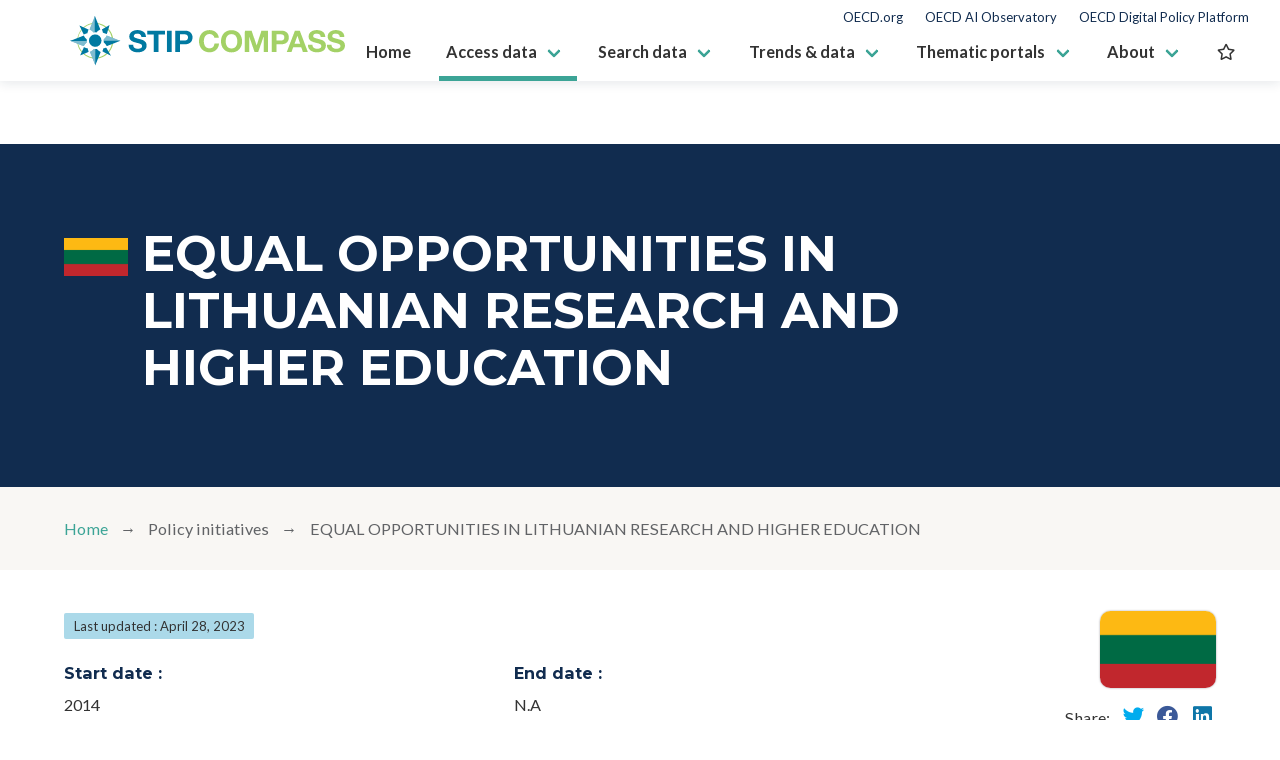

--- FILE ---
content_type: text/css
request_url: https://stip.oecd.org/stip/styles.b1d9d43b75471ccb.css
body_size: 106444
content:
@import"https://fonts.googleapis.com/css2?family=Montserrat:wght@400;700&display=swap";@import"https://fonts.googleapis.com/css2?family=Lato:ital,wght@0,300;0,400;0,700;1,400;1,700&family=Montserrat:wght@700&display=swap";@import"https://fonts.googleapis.com/icon?family=Material+Icons";@charset "UTF-8";/*!
 * Font Awesome Free 5.15.4 by @fontawesome - https://fontawesome.com
 * License - https://fontawesome.com/license/free (Icons: CC BY 4.0, Fonts: SIL OFL 1.1, Code: MIT License)
 */.fa,.fas,.far,.fal,.fad,.fab{-moz-osx-font-smoothing:grayscale;-webkit-font-smoothing:antialiased;display:inline-block;font-style:normal;font-variant:normal;text-rendering:auto;line-height:1}.fa-lg{font-size:1.33333em;line-height:.75em;vertical-align:-.0667em}.fa-xs{font-size:.75em}.fa-sm{font-size:.875em}.fa-1x{font-size:1em}.fa-2x{font-size:2em}.fa-3x{font-size:3em}.fa-4x{font-size:4em}.fa-5x{font-size:5em}.fa-6x{font-size:6em}.fa-7x{font-size:7em}.fa-8x{font-size:8em}.fa-9x{font-size:9em}.fa-10x{font-size:10em}.fa-fw{text-align:center;width:1.25em}.fa-ul{list-style-type:none;margin-left:2.5em;padding-left:0}.fa-ul>li{position:relative}.fa-li{left:-2em;position:absolute;text-align:center;width:2em;line-height:inherit}.fa-border{border:solid .08em #eee;border-radius:.1em;padding:.2em .25em .15em}.fa-pull-left{float:left}.fa-pull-right{float:right}.fa.fa-pull-left,.fas.fa-pull-left,.far.fa-pull-left,.fal.fa-pull-left,.fab.fa-pull-left{margin-right:.3em}.fa.fa-pull-right,.fas.fa-pull-right,.far.fa-pull-right,.fal.fa-pull-right,.fab.fa-pull-right{margin-left:.3em}.fa-spin{animation:fa-spin 2s infinite linear}.fa-pulse{animation:fa-spin 1s infinite steps(8)}@keyframes fa-spin{0%{transform:rotate(0)}to{transform:rotate(360deg)}}.fa-rotate-90{-ms-filter:"progid:DXImageTransform.Microsoft.BasicImage(rotation=1)";transform:rotate(90deg)}.fa-rotate-180{-ms-filter:"progid:DXImageTransform.Microsoft.BasicImage(rotation=2)";transform:rotate(180deg)}.fa-rotate-270{-ms-filter:"progid:DXImageTransform.Microsoft.BasicImage(rotation=3)";transform:rotate(270deg)}.fa-flip-horizontal{-ms-filter:"progid:DXImageTransform.Microsoft.BasicImage(rotation=0, mirror=1)";transform:scaleX(-1)}.fa-flip-vertical{-ms-filter:"progid:DXImageTransform.Microsoft.BasicImage(rotation=2, mirror=1)";transform:scaleY(-1)}.fa-flip-both,.fa-flip-horizontal.fa-flip-vertical{-ms-filter:"progid:DXImageTransform.Microsoft.BasicImage(rotation=2, mirror=1)";transform:scale(-1)}:root .fa-rotate-90,:root .fa-rotate-180,:root .fa-rotate-270,:root .fa-flip-horizontal,:root .fa-flip-vertical,:root .fa-flip-both{filter:none}.fa-stack{display:inline-block;height:2em;line-height:2em;position:relative;vertical-align:middle;width:2.5em}.fa-stack-1x,.fa-stack-2x{left:0;position:absolute;text-align:center;width:100%}.fa-stack-1x{line-height:inherit}.fa-stack-2x{font-size:2em}.fa-inverse{color:#fff}.fa-500px:before{content:"\f26e"}.fa-accessible-icon:before{content:"\f368"}.fa-accusoft:before{content:"\f369"}.fa-acquisitions-incorporated:before{content:"\f6af"}.fa-ad:before{content:"\f641"}.fa-address-book:before{content:"\f2b9"}.fa-address-card:before{content:"\f2bb"}.fa-adjust:before{content:"\f042"}.fa-adn:before{content:"\f170"}.fa-adversal:before{content:"\f36a"}.fa-affiliatetheme:before{content:"\f36b"}.fa-air-freshener:before{content:"\f5d0"}.fa-airbnb:before{content:"\f834"}.fa-algolia:before{content:"\f36c"}.fa-align-center:before{content:"\f037"}.fa-align-justify:before{content:"\f039"}.fa-align-left:before{content:"\f036"}.fa-align-right:before{content:"\f038"}.fa-alipay:before{content:"\f642"}.fa-allergies:before{content:"\f461"}.fa-amazon:before{content:"\f270"}.fa-amazon-pay:before{content:"\f42c"}.fa-ambulance:before{content:"\f0f9"}.fa-american-sign-language-interpreting:before{content:"\f2a3"}.fa-amilia:before{content:"\f36d"}.fa-anchor:before{content:"\f13d"}.fa-android:before{content:"\f17b"}.fa-angellist:before{content:"\f209"}.fa-angle-double-down:before{content:"\f103"}.fa-angle-double-left:before{content:"\f100"}.fa-angle-double-right:before{content:"\f101"}.fa-angle-double-up:before{content:"\f102"}.fa-angle-down:before{content:"\f107"}.fa-angle-left:before{content:"\f104"}.fa-angle-right:before{content:"\f105"}.fa-angle-up:before{content:"\f106"}.fa-angry:before{content:"\f556"}.fa-angrycreative:before{content:"\f36e"}.fa-angular:before{content:"\f420"}.fa-ankh:before{content:"\f644"}.fa-app-store:before{content:"\f36f"}.fa-app-store-ios:before{content:"\f370"}.fa-apper:before{content:"\f371"}.fa-apple:before{content:"\f179"}.fa-apple-alt:before{content:"\f5d1"}.fa-apple-pay:before{content:"\f415"}.fa-archive:before{content:"\f187"}.fa-archway:before{content:"\f557"}.fa-arrow-alt-circle-down:before{content:"\f358"}.fa-arrow-alt-circle-left:before{content:"\f359"}.fa-arrow-alt-circle-right:before{content:"\f35a"}.fa-arrow-alt-circle-up:before{content:"\f35b"}.fa-arrow-circle-down:before{content:"\f0ab"}.fa-arrow-circle-left:before{content:"\f0a8"}.fa-arrow-circle-right:before{content:"\f0a9"}.fa-arrow-circle-up:before{content:"\f0aa"}.fa-arrow-down:before{content:"\f063"}.fa-arrow-left:before{content:"\f060"}.fa-arrow-right:before{content:"\f061"}.fa-arrow-up:before{content:"\f062"}.fa-arrows-alt:before{content:"\f0b2"}.fa-arrows-alt-h:before{content:"\f337"}.fa-arrows-alt-v:before{content:"\f338"}.fa-artstation:before{content:"\f77a"}.fa-assistive-listening-systems:before{content:"\f2a2"}.fa-asterisk:before{content:"\f069"}.fa-asymmetrik:before{content:"\f372"}.fa-at:before{content:"\f1fa"}.fa-atlas:before{content:"\f558"}.fa-atlassian:before{content:"\f77b"}.fa-atom:before{content:"\f5d2"}.fa-audible:before{content:"\f373"}.fa-audio-description:before{content:"\f29e"}.fa-autoprefixer:before{content:"\f41c"}.fa-avianex:before{content:"\f374"}.fa-aviato:before{content:"\f421"}.fa-award:before{content:"\f559"}.fa-aws:before{content:"\f375"}.fa-baby:before{content:"\f77c"}.fa-baby-carriage:before{content:"\f77d"}.fa-backspace:before{content:"\f55a"}.fa-backward:before{content:"\f04a"}.fa-bacon:before{content:"\f7e5"}.fa-bacteria:before{content:"\e059"}.fa-bacterium:before{content:"\e05a"}.fa-bahai:before{content:"\f666"}.fa-balance-scale:before{content:"\f24e"}.fa-balance-scale-left:before{content:"\f515"}.fa-balance-scale-right:before{content:"\f516"}.fa-ban:before{content:"\f05e"}.fa-band-aid:before{content:"\f462"}.fa-bandcamp:before{content:"\f2d5"}.fa-barcode:before{content:"\f02a"}.fa-bars:before{content:"\f0c9"}.fa-baseball-ball:before{content:"\f433"}.fa-basketball-ball:before{content:"\f434"}.fa-bath:before{content:"\f2cd"}.fa-battery-empty:before{content:"\f244"}.fa-battery-full:before{content:"\f240"}.fa-battery-half:before{content:"\f242"}.fa-battery-quarter:before{content:"\f243"}.fa-battery-three-quarters:before{content:"\f241"}.fa-battle-net:before{content:"\f835"}.fa-bed:before{content:"\f236"}.fa-beer:before{content:"\f0fc"}.fa-behance:before{content:"\f1b4"}.fa-behance-square:before{content:"\f1b5"}.fa-bell:before{content:"\f0f3"}.fa-bell-slash:before{content:"\f1f6"}.fa-bezier-curve:before{content:"\f55b"}.fa-bible:before{content:"\f647"}.fa-bicycle:before{content:"\f206"}.fa-biking:before{content:"\f84a"}.fa-bimobject:before{content:"\f378"}.fa-binoculars:before{content:"\f1e5"}.fa-biohazard:before{content:"\f780"}.fa-birthday-cake:before{content:"\f1fd"}.fa-bitbucket:before{content:"\f171"}.fa-bitcoin:before{content:"\f379"}.fa-bity:before{content:"\f37a"}.fa-black-tie:before{content:"\f27e"}.fa-blackberry:before{content:"\f37b"}.fa-blender:before{content:"\f517"}.fa-blender-phone:before{content:"\f6b6"}.fa-blind:before{content:"\f29d"}.fa-blog:before{content:"\f781"}.fa-blogger:before{content:"\f37c"}.fa-blogger-b:before{content:"\f37d"}.fa-bluetooth:before{content:"\f293"}.fa-bluetooth-b:before{content:"\f294"}.fa-bold:before{content:"\f032"}.fa-bolt:before{content:"\f0e7"}.fa-bomb:before{content:"\f1e2"}.fa-bone:before{content:"\f5d7"}.fa-bong:before{content:"\f55c"}.fa-book:before{content:"\f02d"}.fa-book-dead:before{content:"\f6b7"}.fa-book-medical:before{content:"\f7e6"}.fa-book-open:before{content:"\f518"}.fa-book-reader:before{content:"\f5da"}.fa-bookmark:before{content:"\f02e"}.fa-bootstrap:before{content:"\f836"}.fa-border-all:before{content:"\f84c"}.fa-border-none:before{content:"\f850"}.fa-border-style:before{content:"\f853"}.fa-bowling-ball:before{content:"\f436"}.fa-box:before{content:"\f466"}.fa-box-open:before{content:"\f49e"}.fa-box-tissue:before{content:"\e05b"}.fa-boxes:before{content:"\f468"}.fa-braille:before{content:"\f2a1"}.fa-brain:before{content:"\f5dc"}.fa-bread-slice:before{content:"\f7ec"}.fa-briefcase:before{content:"\f0b1"}.fa-briefcase-medical:before{content:"\f469"}.fa-broadcast-tower:before{content:"\f519"}.fa-broom:before{content:"\f51a"}.fa-brush:before{content:"\f55d"}.fa-btc:before{content:"\f15a"}.fa-buffer:before{content:"\f837"}.fa-bug:before{content:"\f188"}.fa-building:before{content:"\f1ad"}.fa-bullhorn:before{content:"\f0a1"}.fa-bullseye:before{content:"\f140"}.fa-burn:before{content:"\f46a"}.fa-buromobelexperte:before{content:"\f37f"}.fa-bus:before{content:"\f207"}.fa-bus-alt:before{content:"\f55e"}.fa-business-time:before{content:"\f64a"}.fa-buy-n-large:before{content:"\f8a6"}.fa-buysellads:before{content:"\f20d"}.fa-calculator:before{content:"\f1ec"}.fa-calendar:before{content:"\f133"}.fa-calendar-alt:before{content:"\f073"}.fa-calendar-check:before{content:"\f274"}.fa-calendar-day:before{content:"\f783"}.fa-calendar-minus:before{content:"\f272"}.fa-calendar-plus:before{content:"\f271"}.fa-calendar-times:before{content:"\f273"}.fa-calendar-week:before{content:"\f784"}.fa-camera:before{content:"\f030"}.fa-camera-retro:before{content:"\f083"}.fa-campground:before{content:"\f6bb"}.fa-canadian-maple-leaf:before{content:"\f785"}.fa-candy-cane:before{content:"\f786"}.fa-cannabis:before{content:"\f55f"}.fa-capsules:before{content:"\f46b"}.fa-car:before{content:"\f1b9"}.fa-car-alt:before{content:"\f5de"}.fa-car-battery:before{content:"\f5df"}.fa-car-crash:before{content:"\f5e1"}.fa-car-side:before{content:"\f5e4"}.fa-caravan:before{content:"\f8ff"}.fa-caret-down:before{content:"\f0d7"}.fa-caret-left:before{content:"\f0d9"}.fa-caret-right:before{content:"\f0da"}.fa-caret-square-down:before{content:"\f150"}.fa-caret-square-left:before{content:"\f191"}.fa-caret-square-right:before{content:"\f152"}.fa-caret-square-up:before{content:"\f151"}.fa-caret-up:before{content:"\f0d8"}.fa-carrot:before{content:"\f787"}.fa-cart-arrow-down:before{content:"\f218"}.fa-cart-plus:before{content:"\f217"}.fa-cash-register:before{content:"\f788"}.fa-cat:before{content:"\f6be"}.fa-cc-amazon-pay:before{content:"\f42d"}.fa-cc-amex:before{content:"\f1f3"}.fa-cc-apple-pay:before{content:"\f416"}.fa-cc-diners-club:before{content:"\f24c"}.fa-cc-discover:before{content:"\f1f2"}.fa-cc-jcb:before{content:"\f24b"}.fa-cc-mastercard:before{content:"\f1f1"}.fa-cc-paypal:before{content:"\f1f4"}.fa-cc-stripe:before{content:"\f1f5"}.fa-cc-visa:before{content:"\f1f0"}.fa-centercode:before{content:"\f380"}.fa-centos:before{content:"\f789"}.fa-certificate:before{content:"\f0a3"}.fa-chair:before{content:"\f6c0"}.fa-chalkboard:before{content:"\f51b"}.fa-chalkboard-teacher:before{content:"\f51c"}.fa-charging-station:before{content:"\f5e7"}.fa-chart-area:before{content:"\f1fe"}.fa-chart-bar:before{content:"\f080"}.fa-chart-line:before{content:"\f201"}.fa-chart-pie:before{content:"\f200"}.fa-check:before{content:"\f00c"}.fa-check-circle:before{content:"\f058"}.fa-check-double:before{content:"\f560"}.fa-check-square:before{content:"\f14a"}.fa-cheese:before{content:"\f7ef"}.fa-chess:before{content:"\f439"}.fa-chess-bishop:before{content:"\f43a"}.fa-chess-board:before{content:"\f43c"}.fa-chess-king:before{content:"\f43f"}.fa-chess-knight:before{content:"\f441"}.fa-chess-pawn:before{content:"\f443"}.fa-chess-queen:before{content:"\f445"}.fa-chess-rook:before{content:"\f447"}.fa-chevron-circle-down:before{content:"\f13a"}.fa-chevron-circle-left:before{content:"\f137"}.fa-chevron-circle-right:before{content:"\f138"}.fa-chevron-circle-up:before{content:"\f139"}.fa-chevron-down:before{content:"\f078"}.fa-chevron-left:before{content:"\f053"}.fa-chevron-right:before{content:"\f054"}.fa-chevron-up:before{content:"\f077"}.fa-child:before{content:"\f1ae"}.fa-chrome:before{content:"\f268"}.fa-chromecast:before{content:"\f838"}.fa-church:before{content:"\f51d"}.fa-circle:before{content:"\f111"}.fa-circle-notch:before{content:"\f1ce"}.fa-city:before{content:"\f64f"}.fa-clinic-medical:before{content:"\f7f2"}.fa-clipboard:before{content:"\f328"}.fa-clipboard-check:before{content:"\f46c"}.fa-clipboard-list:before{content:"\f46d"}.fa-clock:before{content:"\f017"}.fa-clone:before{content:"\f24d"}.fa-closed-captioning:before{content:"\f20a"}.fa-cloud:before{content:"\f0c2"}.fa-cloud-download-alt:before{content:"\f381"}.fa-cloud-meatball:before{content:"\f73b"}.fa-cloud-moon:before{content:"\f6c3"}.fa-cloud-moon-rain:before{content:"\f73c"}.fa-cloud-rain:before{content:"\f73d"}.fa-cloud-showers-heavy:before{content:"\f740"}.fa-cloud-sun:before{content:"\f6c4"}.fa-cloud-sun-rain:before{content:"\f743"}.fa-cloud-upload-alt:before{content:"\f382"}.fa-cloudflare:before{content:"\e07d"}.fa-cloudscale:before{content:"\f383"}.fa-cloudsmith:before{content:"\f384"}.fa-cloudversify:before{content:"\f385"}.fa-cocktail:before{content:"\f561"}.fa-code:before{content:"\f121"}.fa-code-branch:before{content:"\f126"}.fa-codepen:before{content:"\f1cb"}.fa-codiepie:before{content:"\f284"}.fa-coffee:before{content:"\f0f4"}.fa-cog:before{content:"\f013"}.fa-cogs:before{content:"\f085"}.fa-coins:before{content:"\f51e"}.fa-columns:before{content:"\f0db"}.fa-comment:before{content:"\f075"}.fa-comment-alt:before{content:"\f27a"}.fa-comment-dollar:before{content:"\f651"}.fa-comment-dots:before{content:"\f4ad"}.fa-comment-medical:before{content:"\f7f5"}.fa-comment-slash:before{content:"\f4b3"}.fa-comments:before{content:"\f086"}.fa-comments-dollar:before{content:"\f653"}.fa-compact-disc:before{content:"\f51f"}.fa-compass:before{content:"\f14e"}.fa-compress:before{content:"\f066"}.fa-compress-alt:before{content:"\f422"}.fa-compress-arrows-alt:before{content:"\f78c"}.fa-concierge-bell:before{content:"\f562"}.fa-confluence:before{content:"\f78d"}.fa-connectdevelop:before{content:"\f20e"}.fa-contao:before{content:"\f26d"}.fa-cookie:before{content:"\f563"}.fa-cookie-bite:before{content:"\f564"}.fa-copy:before{content:"\f0c5"}.fa-copyright:before{content:"\f1f9"}.fa-cotton-bureau:before{content:"\f89e"}.fa-couch:before{content:"\f4b8"}.fa-cpanel:before{content:"\f388"}.fa-creative-commons:before{content:"\f25e"}.fa-creative-commons-by:before{content:"\f4e7"}.fa-creative-commons-nc:before{content:"\f4e8"}.fa-creative-commons-nc-eu:before{content:"\f4e9"}.fa-creative-commons-nc-jp:before{content:"\f4ea"}.fa-creative-commons-nd:before{content:"\f4eb"}.fa-creative-commons-pd:before{content:"\f4ec"}.fa-creative-commons-pd-alt:before{content:"\f4ed"}.fa-creative-commons-remix:before{content:"\f4ee"}.fa-creative-commons-sa:before{content:"\f4ef"}.fa-creative-commons-sampling:before{content:"\f4f0"}.fa-creative-commons-sampling-plus:before{content:"\f4f1"}.fa-creative-commons-share:before{content:"\f4f2"}.fa-creative-commons-zero:before{content:"\f4f3"}.fa-credit-card:before{content:"\f09d"}.fa-critical-role:before{content:"\f6c9"}.fa-crop:before{content:"\f125"}.fa-crop-alt:before{content:"\f565"}.fa-cross:before{content:"\f654"}.fa-crosshairs:before{content:"\f05b"}.fa-crow:before{content:"\f520"}.fa-crown:before{content:"\f521"}.fa-crutch:before{content:"\f7f7"}.fa-css3:before{content:"\f13c"}.fa-css3-alt:before{content:"\f38b"}.fa-cube:before{content:"\f1b2"}.fa-cubes:before{content:"\f1b3"}.fa-cut:before{content:"\f0c4"}.fa-cuttlefish:before{content:"\f38c"}.fa-d-and-d:before{content:"\f38d"}.fa-d-and-d-beyond:before{content:"\f6ca"}.fa-dailymotion:before{content:"\e052"}.fa-dashcube:before{content:"\f210"}.fa-database:before{content:"\f1c0"}.fa-deaf:before{content:"\f2a4"}.fa-deezer:before{content:"\e077"}.fa-delicious:before{content:"\f1a5"}.fa-democrat:before{content:"\f747"}.fa-deploydog:before{content:"\f38e"}.fa-deskpro:before{content:"\f38f"}.fa-desktop:before{content:"\f108"}.fa-dev:before{content:"\f6cc"}.fa-deviantart:before{content:"\f1bd"}.fa-dharmachakra:before{content:"\f655"}.fa-dhl:before{content:"\f790"}.fa-diagnoses:before{content:"\f470"}.fa-diaspora:before{content:"\f791"}.fa-dice:before{content:"\f522"}.fa-dice-d20:before{content:"\f6cf"}.fa-dice-d6:before{content:"\f6d1"}.fa-dice-five:before{content:"\f523"}.fa-dice-four:before{content:"\f524"}.fa-dice-one:before{content:"\f525"}.fa-dice-six:before{content:"\f526"}.fa-dice-three:before{content:"\f527"}.fa-dice-two:before{content:"\f528"}.fa-digg:before{content:"\f1a6"}.fa-digital-ocean:before{content:"\f391"}.fa-digital-tachograph:before{content:"\f566"}.fa-directions:before{content:"\f5eb"}.fa-discord:before{content:"\f392"}.fa-discourse:before{content:"\f393"}.fa-disease:before{content:"\f7fa"}.fa-divide:before{content:"\f529"}.fa-dizzy:before{content:"\f567"}.fa-dna:before{content:"\f471"}.fa-dochub:before{content:"\f394"}.fa-docker:before{content:"\f395"}.fa-dog:before{content:"\f6d3"}.fa-dollar-sign:before{content:"\f155"}.fa-dolly:before{content:"\f472"}.fa-dolly-flatbed:before{content:"\f474"}.fa-donate:before{content:"\f4b9"}.fa-door-closed:before{content:"\f52a"}.fa-door-open:before{content:"\f52b"}.fa-dot-circle:before{content:"\f192"}.fa-dove:before{content:"\f4ba"}.fa-download:before{content:"\f019"}.fa-draft2digital:before{content:"\f396"}.fa-drafting-compass:before{content:"\f568"}.fa-dragon:before{content:"\f6d5"}.fa-draw-polygon:before{content:"\f5ee"}.fa-dribbble:before{content:"\f17d"}.fa-dribbble-square:before{content:"\f397"}.fa-dropbox:before{content:"\f16b"}.fa-drum:before{content:"\f569"}.fa-drum-steelpan:before{content:"\f56a"}.fa-drumstick-bite:before{content:"\f6d7"}.fa-drupal:before{content:"\f1a9"}.fa-dumbbell:before{content:"\f44b"}.fa-dumpster:before{content:"\f793"}.fa-dumpster-fire:before{content:"\f794"}.fa-dungeon:before{content:"\f6d9"}.fa-dyalog:before{content:"\f399"}.fa-earlybirds:before{content:"\f39a"}.fa-ebay:before{content:"\f4f4"}.fa-edge:before{content:"\f282"}.fa-edge-legacy:before{content:"\e078"}.fa-edit:before{content:"\f044"}.fa-egg:before{content:"\f7fb"}.fa-eject:before{content:"\f052"}.fa-elementor:before{content:"\f430"}.fa-ellipsis-h:before{content:"\f141"}.fa-ellipsis-v:before{content:"\f142"}.fa-ello:before{content:"\f5f1"}.fa-ember:before{content:"\f423"}.fa-empire:before{content:"\f1d1"}.fa-envelope:before{content:"\f0e0"}.fa-envelope-open:before{content:"\f2b6"}.fa-envelope-open-text:before{content:"\f658"}.fa-envelope-square:before{content:"\f199"}.fa-envira:before{content:"\f299"}.fa-equals:before{content:"\f52c"}.fa-eraser:before{content:"\f12d"}.fa-erlang:before{content:"\f39d"}.fa-ethereum:before{content:"\f42e"}.fa-ethernet:before{content:"\f796"}.fa-etsy:before{content:"\f2d7"}.fa-euro-sign:before{content:"\f153"}.fa-evernote:before{content:"\f839"}.fa-exchange-alt:before{content:"\f362"}.fa-exclamation:before{content:"\f12a"}.fa-exclamation-circle:before{content:"\f06a"}.fa-exclamation-triangle:before{content:"\f071"}.fa-expand:before{content:"\f065"}.fa-expand-alt:before{content:"\f424"}.fa-expand-arrows-alt:before{content:"\f31e"}.fa-expeditedssl:before{content:"\f23e"}.fa-external-link-alt:before{content:"\f35d"}.fa-external-link-square-alt:before{content:"\f360"}.fa-eye:before{content:"\f06e"}.fa-eye-dropper:before{content:"\f1fb"}.fa-eye-slash:before{content:"\f070"}.fa-facebook:before{content:"\f09a"}.fa-facebook-f:before{content:"\f39e"}.fa-facebook-messenger:before{content:"\f39f"}.fa-facebook-square:before{content:"\f082"}.fa-fan:before{content:"\f863"}.fa-fantasy-flight-games:before{content:"\f6dc"}.fa-fast-backward:before{content:"\f049"}.fa-fast-forward:before{content:"\f050"}.fa-faucet:before{content:"\e005"}.fa-fax:before{content:"\f1ac"}.fa-feather:before{content:"\f52d"}.fa-feather-alt:before{content:"\f56b"}.fa-fedex:before{content:"\f797"}.fa-fedora:before{content:"\f798"}.fa-female:before{content:"\f182"}.fa-fighter-jet:before{content:"\f0fb"}.fa-figma:before{content:"\f799"}.fa-file:before{content:"\f15b"}.fa-file-alt:before{content:"\f15c"}.fa-file-archive:before{content:"\f1c6"}.fa-file-audio:before{content:"\f1c7"}.fa-file-code:before{content:"\f1c9"}.fa-file-contract:before{content:"\f56c"}.fa-file-csv:before{content:"\f6dd"}.fa-file-download:before{content:"\f56d"}.fa-file-excel:before{content:"\f1c3"}.fa-file-export:before{content:"\f56e"}.fa-file-image:before{content:"\f1c5"}.fa-file-import:before{content:"\f56f"}.fa-file-invoice:before{content:"\f570"}.fa-file-invoice-dollar:before{content:"\f571"}.fa-file-medical:before{content:"\f477"}.fa-file-medical-alt:before{content:"\f478"}.fa-file-pdf:before{content:"\f1c1"}.fa-file-powerpoint:before{content:"\f1c4"}.fa-file-prescription:before{content:"\f572"}.fa-file-signature:before{content:"\f573"}.fa-file-upload:before{content:"\f574"}.fa-file-video:before{content:"\f1c8"}.fa-file-word:before{content:"\f1c2"}.fa-fill:before{content:"\f575"}.fa-fill-drip:before{content:"\f576"}.fa-film:before{content:"\f008"}.fa-filter:before{content:"\f0b0"}.fa-fingerprint:before{content:"\f577"}.fa-fire:before{content:"\f06d"}.fa-fire-alt:before{content:"\f7e4"}.fa-fire-extinguisher:before{content:"\f134"}.fa-firefox:before{content:"\f269"}.fa-firefox-browser:before{content:"\e007"}.fa-first-aid:before{content:"\f479"}.fa-first-order:before{content:"\f2b0"}.fa-first-order-alt:before{content:"\f50a"}.fa-firstdraft:before{content:"\f3a1"}.fa-fish:before{content:"\f578"}.fa-fist-raised:before{content:"\f6de"}.fa-flag:before{content:"\f024"}.fa-flag-checkered:before{content:"\f11e"}.fa-flag-usa:before{content:"\f74d"}.fa-flask:before{content:"\f0c3"}.fa-flickr:before{content:"\f16e"}.fa-flipboard:before{content:"\f44d"}.fa-flushed:before{content:"\f579"}.fa-fly:before{content:"\f417"}.fa-folder:before{content:"\f07b"}.fa-folder-minus:before{content:"\f65d"}.fa-folder-open:before{content:"\f07c"}.fa-folder-plus:before{content:"\f65e"}.fa-font:before{content:"\f031"}.fa-font-awesome:before{content:"\f2b4"}.fa-font-awesome-alt:before{content:"\f35c"}.fa-font-awesome-flag:before{content:"\f425"}.fa-font-awesome-logo-full:before{content:"\f4e6"}.fa-fonticons:before{content:"\f280"}.fa-fonticons-fi:before{content:"\f3a2"}.fa-football-ball:before{content:"\f44e"}.fa-fort-awesome:before{content:"\f286"}.fa-fort-awesome-alt:before{content:"\f3a3"}.fa-forumbee:before{content:"\f211"}.fa-forward:before{content:"\f04e"}.fa-foursquare:before{content:"\f180"}.fa-free-code-camp:before{content:"\f2c5"}.fa-freebsd:before{content:"\f3a4"}.fa-frog:before{content:"\f52e"}.fa-frown:before{content:"\f119"}.fa-frown-open:before{content:"\f57a"}.fa-fulcrum:before{content:"\f50b"}.fa-funnel-dollar:before{content:"\f662"}.fa-futbol:before{content:"\f1e3"}.fa-galactic-republic:before{content:"\f50c"}.fa-galactic-senate:before{content:"\f50d"}.fa-gamepad:before{content:"\f11b"}.fa-gas-pump:before{content:"\f52f"}.fa-gavel:before{content:"\f0e3"}.fa-gem:before{content:"\f3a5"}.fa-genderless:before{content:"\f22d"}.fa-get-pocket:before{content:"\f265"}.fa-gg:before{content:"\f260"}.fa-gg-circle:before{content:"\f261"}.fa-ghost:before{content:"\f6e2"}.fa-gift:before{content:"\f06b"}.fa-gifts:before{content:"\f79c"}.fa-git:before{content:"\f1d3"}.fa-git-alt:before{content:"\f841"}.fa-git-square:before{content:"\f1d2"}.fa-github:before{content:"\f09b"}.fa-github-alt:before{content:"\f113"}.fa-github-square:before{content:"\f092"}.fa-gitkraken:before{content:"\f3a6"}.fa-gitlab:before{content:"\f296"}.fa-gitter:before{content:"\f426"}.fa-glass-cheers:before{content:"\f79f"}.fa-glass-martini:before{content:"\f000"}.fa-glass-martini-alt:before{content:"\f57b"}.fa-glass-whiskey:before{content:"\f7a0"}.fa-glasses:before{content:"\f530"}.fa-glide:before{content:"\f2a5"}.fa-glide-g:before{content:"\f2a6"}.fa-globe:before{content:"\f0ac"}.fa-globe-africa:before{content:"\f57c"}.fa-globe-americas:before{content:"\f57d"}.fa-globe-asia:before{content:"\f57e"}.fa-globe-europe:before{content:"\f7a2"}.fa-gofore:before{content:"\f3a7"}.fa-golf-ball:before{content:"\f450"}.fa-goodreads:before{content:"\f3a8"}.fa-goodreads-g:before{content:"\f3a9"}.fa-google:before{content:"\f1a0"}.fa-google-drive:before{content:"\f3aa"}.fa-google-pay:before{content:"\e079"}.fa-google-play:before{content:"\f3ab"}.fa-google-plus:before{content:"\f2b3"}.fa-google-plus-g:before{content:"\f0d5"}.fa-google-plus-square:before{content:"\f0d4"}.fa-google-wallet:before{content:"\f1ee"}.fa-gopuram:before{content:"\f664"}.fa-graduation-cap:before{content:"\f19d"}.fa-gratipay:before{content:"\f184"}.fa-grav:before{content:"\f2d6"}.fa-greater-than:before{content:"\f531"}.fa-greater-than-equal:before{content:"\f532"}.fa-grimace:before{content:"\f57f"}.fa-grin:before{content:"\f580"}.fa-grin-alt:before{content:"\f581"}.fa-grin-beam:before{content:"\f582"}.fa-grin-beam-sweat:before{content:"\f583"}.fa-grin-hearts:before{content:"\f584"}.fa-grin-squint:before{content:"\f585"}.fa-grin-squint-tears:before{content:"\f586"}.fa-grin-stars:before{content:"\f587"}.fa-grin-tears:before{content:"\f588"}.fa-grin-tongue:before{content:"\f589"}.fa-grin-tongue-squint:before{content:"\f58a"}.fa-grin-tongue-wink:before{content:"\f58b"}.fa-grin-wink:before{content:"\f58c"}.fa-grip-horizontal:before{content:"\f58d"}.fa-grip-lines:before{content:"\f7a4"}.fa-grip-lines-vertical:before{content:"\f7a5"}.fa-grip-vertical:before{content:"\f58e"}.fa-gripfire:before{content:"\f3ac"}.fa-grunt:before{content:"\f3ad"}.fa-guilded:before{content:"\e07e"}.fa-guitar:before{content:"\f7a6"}.fa-gulp:before{content:"\f3ae"}.fa-h-square:before{content:"\f0fd"}.fa-hacker-news:before{content:"\f1d4"}.fa-hacker-news-square:before{content:"\f3af"}.fa-hackerrank:before{content:"\f5f7"}.fa-hamburger:before{content:"\f805"}.fa-hammer:before{content:"\f6e3"}.fa-hamsa:before{content:"\f665"}.fa-hand-holding:before{content:"\f4bd"}.fa-hand-holding-heart:before{content:"\f4be"}.fa-hand-holding-medical:before{content:"\e05c"}.fa-hand-holding-usd:before{content:"\f4c0"}.fa-hand-holding-water:before{content:"\f4c1"}.fa-hand-lizard:before{content:"\f258"}.fa-hand-middle-finger:before{content:"\f806"}.fa-hand-paper:before{content:"\f256"}.fa-hand-peace:before{content:"\f25b"}.fa-hand-point-down:before{content:"\f0a7"}.fa-hand-point-left:before{content:"\f0a5"}.fa-hand-point-right:before{content:"\f0a4"}.fa-hand-point-up:before{content:"\f0a6"}.fa-hand-pointer:before{content:"\f25a"}.fa-hand-rock:before{content:"\f255"}.fa-hand-scissors:before{content:"\f257"}.fa-hand-sparkles:before{content:"\e05d"}.fa-hand-spock:before{content:"\f259"}.fa-hands:before{content:"\f4c2"}.fa-hands-helping:before{content:"\f4c4"}.fa-hands-wash:before{content:"\e05e"}.fa-handshake:before{content:"\f2b5"}.fa-handshake-alt-slash:before{content:"\e05f"}.fa-handshake-slash:before{content:"\e060"}.fa-hanukiah:before{content:"\f6e6"}.fa-hard-hat:before{content:"\f807"}.fa-hashtag:before{content:"\f292"}.fa-hat-cowboy:before{content:"\f8c0"}.fa-hat-cowboy-side:before{content:"\f8c1"}.fa-hat-wizard:before{content:"\f6e8"}.fa-hdd:before{content:"\f0a0"}.fa-head-side-cough:before{content:"\e061"}.fa-head-side-cough-slash:before{content:"\e062"}.fa-head-side-mask:before{content:"\e063"}.fa-head-side-virus:before{content:"\e064"}.fa-heading:before{content:"\f1dc"}.fa-headphones:before{content:"\f025"}.fa-headphones-alt:before{content:"\f58f"}.fa-headset:before{content:"\f590"}.fa-heart:before{content:"\f004"}.fa-heart-broken:before{content:"\f7a9"}.fa-heartbeat:before{content:"\f21e"}.fa-helicopter:before{content:"\f533"}.fa-highlighter:before{content:"\f591"}.fa-hiking:before{content:"\f6ec"}.fa-hippo:before{content:"\f6ed"}.fa-hips:before{content:"\f452"}.fa-hire-a-helper:before{content:"\f3b0"}.fa-history:before{content:"\f1da"}.fa-hive:before{content:"\e07f"}.fa-hockey-puck:before{content:"\f453"}.fa-holly-berry:before{content:"\f7aa"}.fa-home:before{content:"\f015"}.fa-hooli:before{content:"\f427"}.fa-hornbill:before{content:"\f592"}.fa-horse:before{content:"\f6f0"}.fa-horse-head:before{content:"\f7ab"}.fa-hospital:before{content:"\f0f8"}.fa-hospital-alt:before{content:"\f47d"}.fa-hospital-symbol:before{content:"\f47e"}.fa-hospital-user:before{content:"\f80d"}.fa-hot-tub:before{content:"\f593"}.fa-hotdog:before{content:"\f80f"}.fa-hotel:before{content:"\f594"}.fa-hotjar:before{content:"\f3b1"}.fa-hourglass:before{content:"\f254"}.fa-hourglass-end:before{content:"\f253"}.fa-hourglass-half:before{content:"\f252"}.fa-hourglass-start:before{content:"\f251"}.fa-house-damage:before{content:"\f6f1"}.fa-house-user:before{content:"\e065"}.fa-houzz:before{content:"\f27c"}.fa-hryvnia:before{content:"\f6f2"}.fa-html5:before{content:"\f13b"}.fa-hubspot:before{content:"\f3b2"}.fa-i-cursor:before{content:"\f246"}.fa-ice-cream:before{content:"\f810"}.fa-icicles:before{content:"\f7ad"}.fa-icons:before{content:"\f86d"}.fa-id-badge:before{content:"\f2c1"}.fa-id-card:before{content:"\f2c2"}.fa-id-card-alt:before{content:"\f47f"}.fa-ideal:before{content:"\e013"}.fa-igloo:before{content:"\f7ae"}.fa-image:before{content:"\f03e"}.fa-images:before{content:"\f302"}.fa-imdb:before{content:"\f2d8"}.fa-inbox:before{content:"\f01c"}.fa-indent:before{content:"\f03c"}.fa-industry:before{content:"\f275"}.fa-infinity:before{content:"\f534"}.fa-info:before{content:"\f129"}.fa-info-circle:before{content:"\f05a"}.fa-innosoft:before{content:"\e080"}.fa-instagram:before{content:"\f16d"}.fa-instagram-square:before{content:"\e055"}.fa-instalod:before{content:"\e081"}.fa-intercom:before{content:"\f7af"}.fa-internet-explorer:before{content:"\f26b"}.fa-invision:before{content:"\f7b0"}.fa-ioxhost:before{content:"\f208"}.fa-italic:before{content:"\f033"}.fa-itch-io:before{content:"\f83a"}.fa-itunes:before{content:"\f3b4"}.fa-itunes-note:before{content:"\f3b5"}.fa-java:before{content:"\f4e4"}.fa-jedi:before{content:"\f669"}.fa-jedi-order:before{content:"\f50e"}.fa-jenkins:before{content:"\f3b6"}.fa-jira:before{content:"\f7b1"}.fa-joget:before{content:"\f3b7"}.fa-joint:before{content:"\f595"}.fa-joomla:before{content:"\f1aa"}.fa-journal-whills:before{content:"\f66a"}.fa-js:before{content:"\f3b8"}.fa-js-square:before{content:"\f3b9"}.fa-jsfiddle:before{content:"\f1cc"}.fa-kaaba:before{content:"\f66b"}.fa-kaggle:before{content:"\f5fa"}.fa-key:before{content:"\f084"}.fa-keybase:before{content:"\f4f5"}.fa-keyboard:before{content:"\f11c"}.fa-keycdn:before{content:"\f3ba"}.fa-khanda:before{content:"\f66d"}.fa-kickstarter:before{content:"\f3bb"}.fa-kickstarter-k:before{content:"\f3bc"}.fa-kiss:before{content:"\f596"}.fa-kiss-beam:before{content:"\f597"}.fa-kiss-wink-heart:before{content:"\f598"}.fa-kiwi-bird:before{content:"\f535"}.fa-korvue:before{content:"\f42f"}.fa-landmark:before{content:"\f66f"}.fa-language:before{content:"\f1ab"}.fa-laptop:before{content:"\f109"}.fa-laptop-code:before{content:"\f5fc"}.fa-laptop-house:before{content:"\e066"}.fa-laptop-medical:before{content:"\f812"}.fa-laravel:before{content:"\f3bd"}.fa-lastfm:before{content:"\f202"}.fa-lastfm-square:before{content:"\f203"}.fa-laugh:before{content:"\f599"}.fa-laugh-beam:before{content:"\f59a"}.fa-laugh-squint:before{content:"\f59b"}.fa-laugh-wink:before{content:"\f59c"}.fa-layer-group:before{content:"\f5fd"}.fa-leaf:before{content:"\f06c"}.fa-leanpub:before{content:"\f212"}.fa-lemon:before{content:"\f094"}.fa-less:before{content:"\f41d"}.fa-less-than:before{content:"\f536"}.fa-less-than-equal:before{content:"\f537"}.fa-level-down-alt:before{content:"\f3be"}.fa-level-up-alt:before{content:"\f3bf"}.fa-life-ring:before{content:"\f1cd"}.fa-lightbulb:before{content:"\f0eb"}.fa-line:before{content:"\f3c0"}.fa-link:before{content:"\f0c1"}.fa-linkedin:before{content:"\f08c"}.fa-linkedin-in:before{content:"\f0e1"}.fa-linode:before{content:"\f2b8"}.fa-linux:before{content:"\f17c"}.fa-lira-sign:before{content:"\f195"}.fa-list:before{content:"\f03a"}.fa-list-alt:before{content:"\f022"}.fa-list-ol:before{content:"\f0cb"}.fa-list-ul:before{content:"\f0ca"}.fa-location-arrow:before{content:"\f124"}.fa-lock:before{content:"\f023"}.fa-lock-open:before{content:"\f3c1"}.fa-long-arrow-alt-down:before{content:"\f309"}.fa-long-arrow-alt-left:before{content:"\f30a"}.fa-long-arrow-alt-right:before{content:"\f30b"}.fa-long-arrow-alt-up:before{content:"\f30c"}.fa-low-vision:before{content:"\f2a8"}.fa-luggage-cart:before{content:"\f59d"}.fa-lungs:before{content:"\f604"}.fa-lungs-virus:before{content:"\e067"}.fa-lyft:before{content:"\f3c3"}.fa-magento:before{content:"\f3c4"}.fa-magic:before{content:"\f0d0"}.fa-magnet:before{content:"\f076"}.fa-mail-bulk:before{content:"\f674"}.fa-mailchimp:before{content:"\f59e"}.fa-male:before{content:"\f183"}.fa-mandalorian:before{content:"\f50f"}.fa-map:before{content:"\f279"}.fa-map-marked:before{content:"\f59f"}.fa-map-marked-alt:before{content:"\f5a0"}.fa-map-marker:before{content:"\f041"}.fa-map-marker-alt:before{content:"\f3c5"}.fa-map-pin:before{content:"\f276"}.fa-map-signs:before{content:"\f277"}.fa-markdown:before{content:"\f60f"}.fa-marker:before{content:"\f5a1"}.fa-mars:before{content:"\f222"}.fa-mars-double:before{content:"\f227"}.fa-mars-stroke:before{content:"\f229"}.fa-mars-stroke-h:before{content:"\f22b"}.fa-mars-stroke-v:before{content:"\f22a"}.fa-mask:before{content:"\f6fa"}.fa-mastodon:before{content:"\f4f6"}.fa-maxcdn:before{content:"\f136"}.fa-mdb:before{content:"\f8ca"}.fa-medal:before{content:"\f5a2"}.fa-medapps:before{content:"\f3c6"}.fa-medium:before{content:"\f23a"}.fa-medium-m:before{content:"\f3c7"}.fa-medkit:before{content:"\f0fa"}.fa-medrt:before{content:"\f3c8"}.fa-meetup:before{content:"\f2e0"}.fa-megaport:before{content:"\f5a3"}.fa-meh:before{content:"\f11a"}.fa-meh-blank:before{content:"\f5a4"}.fa-meh-rolling-eyes:before{content:"\f5a5"}.fa-memory:before{content:"\f538"}.fa-mendeley:before{content:"\f7b3"}.fa-menorah:before{content:"\f676"}.fa-mercury:before{content:"\f223"}.fa-meteor:before{content:"\f753"}.fa-microblog:before{content:"\e01a"}.fa-microchip:before{content:"\f2db"}.fa-microphone:before{content:"\f130"}.fa-microphone-alt:before{content:"\f3c9"}.fa-microphone-alt-slash:before{content:"\f539"}.fa-microphone-slash:before{content:"\f131"}.fa-microscope:before{content:"\f610"}.fa-microsoft:before{content:"\f3ca"}.fa-minus:before{content:"\f068"}.fa-minus-circle:before{content:"\f056"}.fa-minus-square:before{content:"\f146"}.fa-mitten:before{content:"\f7b5"}.fa-mix:before{content:"\f3cb"}.fa-mixcloud:before{content:"\f289"}.fa-mixer:before{content:"\e056"}.fa-mizuni:before{content:"\f3cc"}.fa-mobile:before{content:"\f10b"}.fa-mobile-alt:before{content:"\f3cd"}.fa-modx:before{content:"\f285"}.fa-monero:before{content:"\f3d0"}.fa-money-bill:before{content:"\f0d6"}.fa-money-bill-alt:before{content:"\f3d1"}.fa-money-bill-wave:before{content:"\f53a"}.fa-money-bill-wave-alt:before{content:"\f53b"}.fa-money-check:before{content:"\f53c"}.fa-money-check-alt:before{content:"\f53d"}.fa-monument:before{content:"\f5a6"}.fa-moon:before{content:"\f186"}.fa-mortar-pestle:before{content:"\f5a7"}.fa-mosque:before{content:"\f678"}.fa-motorcycle:before{content:"\f21c"}.fa-mountain:before{content:"\f6fc"}.fa-mouse:before{content:"\f8cc"}.fa-mouse-pointer:before{content:"\f245"}.fa-mug-hot:before{content:"\f7b6"}.fa-music:before{content:"\f001"}.fa-napster:before{content:"\f3d2"}.fa-neos:before{content:"\f612"}.fa-network-wired:before{content:"\f6ff"}.fa-neuter:before{content:"\f22c"}.fa-newspaper:before{content:"\f1ea"}.fa-nimblr:before{content:"\f5a8"}.fa-node:before{content:"\f419"}.fa-node-js:before{content:"\f3d3"}.fa-not-equal:before{content:"\f53e"}.fa-notes-medical:before{content:"\f481"}.fa-npm:before{content:"\f3d4"}.fa-ns8:before{content:"\f3d5"}.fa-nutritionix:before{content:"\f3d6"}.fa-object-group:before{content:"\f247"}.fa-object-ungroup:before{content:"\f248"}.fa-octopus-deploy:before{content:"\e082"}.fa-odnoklassniki:before{content:"\f263"}.fa-odnoklassniki-square:before{content:"\f264"}.fa-oil-can:before{content:"\f613"}.fa-old-republic:before{content:"\f510"}.fa-om:before{content:"\f679"}.fa-opencart:before{content:"\f23d"}.fa-openid:before{content:"\f19b"}.fa-opera:before{content:"\f26a"}.fa-optin-monster:before{content:"\f23c"}.fa-orcid:before{content:"\f8d2"}.fa-osi:before{content:"\f41a"}.fa-otter:before{content:"\f700"}.fa-outdent:before{content:"\f03b"}.fa-page4:before{content:"\f3d7"}.fa-pagelines:before{content:"\f18c"}.fa-pager:before{content:"\f815"}.fa-paint-brush:before{content:"\f1fc"}.fa-paint-roller:before{content:"\f5aa"}.fa-palette:before{content:"\f53f"}.fa-palfed:before{content:"\f3d8"}.fa-pallet:before{content:"\f482"}.fa-paper-plane:before{content:"\f1d8"}.fa-paperclip:before{content:"\f0c6"}.fa-parachute-box:before{content:"\f4cd"}.fa-paragraph:before{content:"\f1dd"}.fa-parking:before{content:"\f540"}.fa-passport:before{content:"\f5ab"}.fa-pastafarianism:before{content:"\f67b"}.fa-paste:before{content:"\f0ea"}.fa-patreon:before{content:"\f3d9"}.fa-pause:before{content:"\f04c"}.fa-pause-circle:before{content:"\f28b"}.fa-paw:before{content:"\f1b0"}.fa-paypal:before{content:"\f1ed"}.fa-peace:before{content:"\f67c"}.fa-pen:before{content:"\f304"}.fa-pen-alt:before{content:"\f305"}.fa-pen-fancy:before{content:"\f5ac"}.fa-pen-nib:before{content:"\f5ad"}.fa-pen-square:before{content:"\f14b"}.fa-pencil-alt:before{content:"\f303"}.fa-pencil-ruler:before{content:"\f5ae"}.fa-penny-arcade:before{content:"\f704"}.fa-people-arrows:before{content:"\e068"}.fa-people-carry:before{content:"\f4ce"}.fa-pepper-hot:before{content:"\f816"}.fa-perbyte:before{content:"\e083"}.fa-percent:before{content:"\f295"}.fa-percentage:before{content:"\f541"}.fa-periscope:before{content:"\f3da"}.fa-person-booth:before{content:"\f756"}.fa-phabricator:before{content:"\f3db"}.fa-phoenix-framework:before{content:"\f3dc"}.fa-phoenix-squadron:before{content:"\f511"}.fa-phone:before{content:"\f095"}.fa-phone-alt:before{content:"\f879"}.fa-phone-slash:before{content:"\f3dd"}.fa-phone-square:before{content:"\f098"}.fa-phone-square-alt:before{content:"\f87b"}.fa-phone-volume:before{content:"\f2a0"}.fa-photo-video:before{content:"\f87c"}.fa-php:before{content:"\f457"}.fa-pied-piper:before{content:"\f2ae"}.fa-pied-piper-alt:before{content:"\f1a8"}.fa-pied-piper-hat:before{content:"\f4e5"}.fa-pied-piper-pp:before{content:"\f1a7"}.fa-pied-piper-square:before{content:"\e01e"}.fa-piggy-bank:before{content:"\f4d3"}.fa-pills:before{content:"\f484"}.fa-pinterest:before{content:"\f0d2"}.fa-pinterest-p:before{content:"\f231"}.fa-pinterest-square:before{content:"\f0d3"}.fa-pizza-slice:before{content:"\f818"}.fa-place-of-worship:before{content:"\f67f"}.fa-plane:before{content:"\f072"}.fa-plane-arrival:before{content:"\f5af"}.fa-plane-departure:before{content:"\f5b0"}.fa-plane-slash:before{content:"\e069"}.fa-play:before{content:"\f04b"}.fa-play-circle:before{content:"\f144"}.fa-playstation:before{content:"\f3df"}.fa-plug:before{content:"\f1e6"}.fa-plus:before{content:"\f067"}.fa-plus-circle:before{content:"\f055"}.fa-plus-square:before{content:"\f0fe"}.fa-podcast:before{content:"\f2ce"}.fa-poll:before{content:"\f681"}.fa-poll-h:before{content:"\f682"}.fa-poo:before{content:"\f2fe"}.fa-poo-storm:before{content:"\f75a"}.fa-poop:before{content:"\f619"}.fa-portrait:before{content:"\f3e0"}.fa-pound-sign:before{content:"\f154"}.fa-power-off:before{content:"\f011"}.fa-pray:before{content:"\f683"}.fa-praying-hands:before{content:"\f684"}.fa-prescription:before{content:"\f5b1"}.fa-prescription-bottle:before{content:"\f485"}.fa-prescription-bottle-alt:before{content:"\f486"}.fa-print:before{content:"\f02f"}.fa-procedures:before{content:"\f487"}.fa-product-hunt:before{content:"\f288"}.fa-project-diagram:before{content:"\f542"}.fa-pump-medical:before{content:"\e06a"}.fa-pump-soap:before{content:"\e06b"}.fa-pushed:before{content:"\f3e1"}.fa-puzzle-piece:before{content:"\f12e"}.fa-python:before{content:"\f3e2"}.fa-qq:before{content:"\f1d6"}.fa-qrcode:before{content:"\f029"}.fa-question:before{content:"\f128"}.fa-question-circle:before{content:"\f059"}.fa-quidditch:before{content:"\f458"}.fa-quinscape:before{content:"\f459"}.fa-quora:before{content:"\f2c4"}.fa-quote-left:before{content:"\f10d"}.fa-quote-right:before{content:"\f10e"}.fa-quran:before{content:"\f687"}.fa-r-project:before{content:"\f4f7"}.fa-radiation:before{content:"\f7b9"}.fa-radiation-alt:before{content:"\f7ba"}.fa-rainbow:before{content:"\f75b"}.fa-random:before{content:"\f074"}.fa-raspberry-pi:before{content:"\f7bb"}.fa-ravelry:before{content:"\f2d9"}.fa-react:before{content:"\f41b"}.fa-reacteurope:before{content:"\f75d"}.fa-readme:before{content:"\f4d5"}.fa-rebel:before{content:"\f1d0"}.fa-receipt:before{content:"\f543"}.fa-record-vinyl:before{content:"\f8d9"}.fa-recycle:before{content:"\f1b8"}.fa-red-river:before{content:"\f3e3"}.fa-reddit:before{content:"\f1a1"}.fa-reddit-alien:before{content:"\f281"}.fa-reddit-square:before{content:"\f1a2"}.fa-redhat:before{content:"\f7bc"}.fa-redo:before{content:"\f01e"}.fa-redo-alt:before{content:"\f2f9"}.fa-registered:before{content:"\f25d"}.fa-remove-format:before{content:"\f87d"}.fa-renren:before{content:"\f18b"}.fa-reply:before{content:"\f3e5"}.fa-reply-all:before{content:"\f122"}.fa-replyd:before{content:"\f3e6"}.fa-republican:before{content:"\f75e"}.fa-researchgate:before{content:"\f4f8"}.fa-resolving:before{content:"\f3e7"}.fa-restroom:before{content:"\f7bd"}.fa-retweet:before{content:"\f079"}.fa-rev:before{content:"\f5b2"}.fa-ribbon:before{content:"\f4d6"}.fa-ring:before{content:"\f70b"}.fa-road:before{content:"\f018"}.fa-robot:before{content:"\f544"}.fa-rocket:before{content:"\f135"}.fa-rocketchat:before{content:"\f3e8"}.fa-rockrms:before{content:"\f3e9"}.fa-route:before{content:"\f4d7"}.fa-rss:before{content:"\f09e"}.fa-rss-square:before{content:"\f143"}.fa-ruble-sign:before{content:"\f158"}.fa-ruler:before{content:"\f545"}.fa-ruler-combined:before{content:"\f546"}.fa-ruler-horizontal:before{content:"\f547"}.fa-ruler-vertical:before{content:"\f548"}.fa-running:before{content:"\f70c"}.fa-rupee-sign:before{content:"\f156"}.fa-rust:before{content:"\e07a"}.fa-sad-cry:before{content:"\f5b3"}.fa-sad-tear:before{content:"\f5b4"}.fa-safari:before{content:"\f267"}.fa-salesforce:before{content:"\f83b"}.fa-sass:before{content:"\f41e"}.fa-satellite:before{content:"\f7bf"}.fa-satellite-dish:before{content:"\f7c0"}.fa-save:before{content:"\f0c7"}.fa-schlix:before{content:"\f3ea"}.fa-school:before{content:"\f549"}.fa-screwdriver:before{content:"\f54a"}.fa-scribd:before{content:"\f28a"}.fa-scroll:before{content:"\f70e"}.fa-sd-card:before{content:"\f7c2"}.fa-search:before{content:"\f002"}.fa-search-dollar:before{content:"\f688"}.fa-search-location:before{content:"\f689"}.fa-search-minus:before{content:"\f010"}.fa-search-plus:before{content:"\f00e"}.fa-searchengin:before{content:"\f3eb"}.fa-seedling:before{content:"\f4d8"}.fa-sellcast:before{content:"\f2da"}.fa-sellsy:before{content:"\f213"}.fa-server:before{content:"\f233"}.fa-servicestack:before{content:"\f3ec"}.fa-shapes:before{content:"\f61f"}.fa-share:before{content:"\f064"}.fa-share-alt:before{content:"\f1e0"}.fa-share-alt-square:before{content:"\f1e1"}.fa-share-square:before{content:"\f14d"}.fa-shekel-sign:before{content:"\f20b"}.fa-shield-alt:before{content:"\f3ed"}.fa-shield-virus:before{content:"\e06c"}.fa-ship:before{content:"\f21a"}.fa-shipping-fast:before{content:"\f48b"}.fa-shirtsinbulk:before{content:"\f214"}.fa-shoe-prints:before{content:"\f54b"}.fa-shopify:before{content:"\e057"}.fa-shopping-bag:before{content:"\f290"}.fa-shopping-basket:before{content:"\f291"}.fa-shopping-cart:before{content:"\f07a"}.fa-shopware:before{content:"\f5b5"}.fa-shower:before{content:"\f2cc"}.fa-shuttle-van:before{content:"\f5b6"}.fa-sign:before{content:"\f4d9"}.fa-sign-in-alt:before{content:"\f2f6"}.fa-sign-language:before{content:"\f2a7"}.fa-sign-out-alt:before{content:"\f2f5"}.fa-signal:before{content:"\f012"}.fa-signature:before{content:"\f5b7"}.fa-sim-card:before{content:"\f7c4"}.fa-simplybuilt:before{content:"\f215"}.fa-sink:before{content:"\e06d"}.fa-sistrix:before{content:"\f3ee"}.fa-sitemap:before{content:"\f0e8"}.fa-sith:before{content:"\f512"}.fa-skating:before{content:"\f7c5"}.fa-sketch:before{content:"\f7c6"}.fa-skiing:before{content:"\f7c9"}.fa-skiing-nordic:before{content:"\f7ca"}.fa-skull:before{content:"\f54c"}.fa-skull-crossbones:before{content:"\f714"}.fa-skyatlas:before{content:"\f216"}.fa-skype:before{content:"\f17e"}.fa-slack:before{content:"\f198"}.fa-slack-hash:before{content:"\f3ef"}.fa-slash:before{content:"\f715"}.fa-sleigh:before{content:"\f7cc"}.fa-sliders-h:before{content:"\f1de"}.fa-slideshare:before{content:"\f1e7"}.fa-smile:before{content:"\f118"}.fa-smile-beam:before{content:"\f5b8"}.fa-smile-wink:before{content:"\f4da"}.fa-smog:before{content:"\f75f"}.fa-smoking:before{content:"\f48d"}.fa-smoking-ban:before{content:"\f54d"}.fa-sms:before{content:"\f7cd"}.fa-snapchat:before{content:"\f2ab"}.fa-snapchat-ghost:before{content:"\f2ac"}.fa-snapchat-square:before{content:"\f2ad"}.fa-snowboarding:before{content:"\f7ce"}.fa-snowflake:before{content:"\f2dc"}.fa-snowman:before{content:"\f7d0"}.fa-snowplow:before{content:"\f7d2"}.fa-soap:before{content:"\e06e"}.fa-socks:before{content:"\f696"}.fa-solar-panel:before{content:"\f5ba"}.fa-sort:before{content:"\f0dc"}.fa-sort-alpha-down:before{content:"\f15d"}.fa-sort-alpha-down-alt:before{content:"\f881"}.fa-sort-alpha-up:before{content:"\f15e"}.fa-sort-alpha-up-alt:before{content:"\f882"}.fa-sort-amount-down:before{content:"\f160"}.fa-sort-amount-down-alt:before{content:"\f884"}.fa-sort-amount-up:before{content:"\f161"}.fa-sort-amount-up-alt:before{content:"\f885"}.fa-sort-down:before{content:"\f0dd"}.fa-sort-numeric-down:before{content:"\f162"}.fa-sort-numeric-down-alt:before{content:"\f886"}.fa-sort-numeric-up:before{content:"\f163"}.fa-sort-numeric-up-alt:before{content:"\f887"}.fa-sort-up:before{content:"\f0de"}.fa-soundcloud:before{content:"\f1be"}.fa-sourcetree:before{content:"\f7d3"}.fa-spa:before{content:"\f5bb"}.fa-space-shuttle:before{content:"\f197"}.fa-speakap:before{content:"\f3f3"}.fa-speaker-deck:before{content:"\f83c"}.fa-spell-check:before{content:"\f891"}.fa-spider:before{content:"\f717"}.fa-spinner:before{content:"\f110"}.fa-splotch:before{content:"\f5bc"}.fa-spotify:before{content:"\f1bc"}.fa-spray-can:before{content:"\f5bd"}.fa-square:before{content:"\f0c8"}.fa-square-full:before{content:"\f45c"}.fa-square-root-alt:before{content:"\f698"}.fa-squarespace:before{content:"\f5be"}.fa-stack-exchange:before{content:"\f18d"}.fa-stack-overflow:before{content:"\f16c"}.fa-stackpath:before{content:"\f842"}.fa-stamp:before{content:"\f5bf"}.fa-star:before{content:"\f005"}.fa-star-and-crescent:before{content:"\f699"}.fa-star-half:before{content:"\f089"}.fa-star-half-alt:before{content:"\f5c0"}.fa-star-of-david:before{content:"\f69a"}.fa-star-of-life:before{content:"\f621"}.fa-staylinked:before{content:"\f3f5"}.fa-steam:before{content:"\f1b6"}.fa-steam-square:before{content:"\f1b7"}.fa-steam-symbol:before{content:"\f3f6"}.fa-step-backward:before{content:"\f048"}.fa-step-forward:before{content:"\f051"}.fa-stethoscope:before{content:"\f0f1"}.fa-sticker-mule:before{content:"\f3f7"}.fa-sticky-note:before{content:"\f249"}.fa-stop:before{content:"\f04d"}.fa-stop-circle:before{content:"\f28d"}.fa-stopwatch:before{content:"\f2f2"}.fa-stopwatch-20:before{content:"\e06f"}.fa-store:before{content:"\f54e"}.fa-store-alt:before{content:"\f54f"}.fa-store-alt-slash:before{content:"\e070"}.fa-store-slash:before{content:"\e071"}.fa-strava:before{content:"\f428"}.fa-stream:before{content:"\f550"}.fa-street-view:before{content:"\f21d"}.fa-strikethrough:before{content:"\f0cc"}.fa-stripe:before{content:"\f429"}.fa-stripe-s:before{content:"\f42a"}.fa-stroopwafel:before{content:"\f551"}.fa-studiovinari:before{content:"\f3f8"}.fa-stumbleupon:before{content:"\f1a4"}.fa-stumbleupon-circle:before{content:"\f1a3"}.fa-subscript:before{content:"\f12c"}.fa-subway:before{content:"\f239"}.fa-suitcase:before{content:"\f0f2"}.fa-suitcase-rolling:before{content:"\f5c1"}.fa-sun:before{content:"\f185"}.fa-superpowers:before{content:"\f2dd"}.fa-superscript:before{content:"\f12b"}.fa-supple:before{content:"\f3f9"}.fa-surprise:before{content:"\f5c2"}.fa-suse:before{content:"\f7d6"}.fa-swatchbook:before{content:"\f5c3"}.fa-swift:before{content:"\f8e1"}.fa-swimmer:before{content:"\f5c4"}.fa-swimming-pool:before{content:"\f5c5"}.fa-symfony:before{content:"\f83d"}.fa-synagogue:before{content:"\f69b"}.fa-sync:before{content:"\f021"}.fa-sync-alt:before{content:"\f2f1"}.fa-syringe:before{content:"\f48e"}.fa-table:before{content:"\f0ce"}.fa-table-tennis:before{content:"\f45d"}.fa-tablet:before{content:"\f10a"}.fa-tablet-alt:before{content:"\f3fa"}.fa-tablets:before{content:"\f490"}.fa-tachometer-alt:before{content:"\f3fd"}.fa-tag:before{content:"\f02b"}.fa-tags:before{content:"\f02c"}.fa-tape:before{content:"\f4db"}.fa-tasks:before{content:"\f0ae"}.fa-taxi:before{content:"\f1ba"}.fa-teamspeak:before{content:"\f4f9"}.fa-teeth:before{content:"\f62e"}.fa-teeth-open:before{content:"\f62f"}.fa-telegram:before{content:"\f2c6"}.fa-telegram-plane:before{content:"\f3fe"}.fa-temperature-high:before{content:"\f769"}.fa-temperature-low:before{content:"\f76b"}.fa-tencent-weibo:before{content:"\f1d5"}.fa-tenge:before{content:"\f7d7"}.fa-terminal:before{content:"\f120"}.fa-text-height:before{content:"\f034"}.fa-text-width:before{content:"\f035"}.fa-th:before{content:"\f00a"}.fa-th-large:before{content:"\f009"}.fa-th-list:before{content:"\f00b"}.fa-the-red-yeti:before{content:"\f69d"}.fa-theater-masks:before{content:"\f630"}.fa-themeco:before{content:"\f5c6"}.fa-themeisle:before{content:"\f2b2"}.fa-thermometer:before{content:"\f491"}.fa-thermometer-empty:before{content:"\f2cb"}.fa-thermometer-full:before{content:"\f2c7"}.fa-thermometer-half:before{content:"\f2c9"}.fa-thermometer-quarter:before{content:"\f2ca"}.fa-thermometer-three-quarters:before{content:"\f2c8"}.fa-think-peaks:before{content:"\f731"}.fa-thumbs-down:before{content:"\f165"}.fa-thumbs-up:before{content:"\f164"}.fa-thumbtack:before{content:"\f08d"}.fa-ticket-alt:before{content:"\f3ff"}.fa-tiktok:before{content:"\e07b"}.fa-times:before{content:"\f00d"}.fa-times-circle:before{content:"\f057"}.fa-tint:before{content:"\f043"}.fa-tint-slash:before{content:"\f5c7"}.fa-tired:before{content:"\f5c8"}.fa-toggle-off:before{content:"\f204"}.fa-toggle-on:before{content:"\f205"}.fa-toilet:before{content:"\f7d8"}.fa-toilet-paper:before{content:"\f71e"}.fa-toilet-paper-slash:before{content:"\e072"}.fa-toolbox:before{content:"\f552"}.fa-tools:before{content:"\f7d9"}.fa-tooth:before{content:"\f5c9"}.fa-torah:before{content:"\f6a0"}.fa-torii-gate:before{content:"\f6a1"}.fa-tractor:before{content:"\f722"}.fa-trade-federation:before{content:"\f513"}.fa-trademark:before{content:"\f25c"}.fa-traffic-light:before{content:"\f637"}.fa-trailer:before{content:"\e041"}.fa-train:before{content:"\f238"}.fa-tram:before{content:"\f7da"}.fa-transgender:before{content:"\f224"}.fa-transgender-alt:before{content:"\f225"}.fa-trash:before{content:"\f1f8"}.fa-trash-alt:before{content:"\f2ed"}.fa-trash-restore:before{content:"\f829"}.fa-trash-restore-alt:before{content:"\f82a"}.fa-tree:before{content:"\f1bb"}.fa-trello:before{content:"\f181"}.fa-trophy:before{content:"\f091"}.fa-truck:before{content:"\f0d1"}.fa-truck-loading:before{content:"\f4de"}.fa-truck-monster:before{content:"\f63b"}.fa-truck-moving:before{content:"\f4df"}.fa-truck-pickup:before{content:"\f63c"}.fa-tshirt:before{content:"\f553"}.fa-tty:before{content:"\f1e4"}.fa-tumblr:before{content:"\f173"}.fa-tumblr-square:before{content:"\f174"}.fa-tv:before{content:"\f26c"}.fa-twitch:before{content:"\f1e8"}.fa-twitter:before{content:"\f099"}.fa-twitter-square:before{content:"\f081"}.fa-typo3:before{content:"\f42b"}.fa-uber:before{content:"\f402"}.fa-ubuntu:before{content:"\f7df"}.fa-uikit:before{content:"\f403"}.fa-umbraco:before{content:"\f8e8"}.fa-umbrella:before{content:"\f0e9"}.fa-umbrella-beach:before{content:"\f5ca"}.fa-uncharted:before{content:"\e084"}.fa-underline:before{content:"\f0cd"}.fa-undo:before{content:"\f0e2"}.fa-undo-alt:before{content:"\f2ea"}.fa-uniregistry:before{content:"\f404"}.fa-unity:before{content:"\e049"}.fa-universal-access:before{content:"\f29a"}.fa-university:before{content:"\f19c"}.fa-unlink:before{content:"\f127"}.fa-unlock:before{content:"\f09c"}.fa-unlock-alt:before{content:"\f13e"}.fa-unsplash:before{content:"\e07c"}.fa-untappd:before{content:"\f405"}.fa-upload:before{content:"\f093"}.fa-ups:before{content:"\f7e0"}.fa-usb:before{content:"\f287"}.fa-user:before{content:"\f007"}.fa-user-alt:before{content:"\f406"}.fa-user-alt-slash:before{content:"\f4fa"}.fa-user-astronaut:before{content:"\f4fb"}.fa-user-check:before{content:"\f4fc"}.fa-user-circle:before{content:"\f2bd"}.fa-user-clock:before{content:"\f4fd"}.fa-user-cog:before{content:"\f4fe"}.fa-user-edit:before{content:"\f4ff"}.fa-user-friends:before{content:"\f500"}.fa-user-graduate:before{content:"\f501"}.fa-user-injured:before{content:"\f728"}.fa-user-lock:before{content:"\f502"}.fa-user-md:before{content:"\f0f0"}.fa-user-minus:before{content:"\f503"}.fa-user-ninja:before{content:"\f504"}.fa-user-nurse:before{content:"\f82f"}.fa-user-plus:before{content:"\f234"}.fa-user-secret:before{content:"\f21b"}.fa-user-shield:before{content:"\f505"}.fa-user-slash:before{content:"\f506"}.fa-user-tag:before{content:"\f507"}.fa-user-tie:before{content:"\f508"}.fa-user-times:before{content:"\f235"}.fa-users:before{content:"\f0c0"}.fa-users-cog:before{content:"\f509"}.fa-users-slash:before{content:"\e073"}.fa-usps:before{content:"\f7e1"}.fa-ussunnah:before{content:"\f407"}.fa-utensil-spoon:before{content:"\f2e5"}.fa-utensils:before{content:"\f2e7"}.fa-vaadin:before{content:"\f408"}.fa-vector-square:before{content:"\f5cb"}.fa-venus:before{content:"\f221"}.fa-venus-double:before{content:"\f226"}.fa-venus-mars:before{content:"\f228"}.fa-vest:before{content:"\e085"}.fa-vest-patches:before{content:"\e086"}.fa-viacoin:before{content:"\f237"}.fa-viadeo:before{content:"\f2a9"}.fa-viadeo-square:before{content:"\f2aa"}.fa-vial:before{content:"\f492"}.fa-vials:before{content:"\f493"}.fa-viber:before{content:"\f409"}.fa-video:before{content:"\f03d"}.fa-video-slash:before{content:"\f4e2"}.fa-vihara:before{content:"\f6a7"}.fa-vimeo:before{content:"\f40a"}.fa-vimeo-square:before{content:"\f194"}.fa-vimeo-v:before{content:"\f27d"}.fa-vine:before{content:"\f1ca"}.fa-virus:before{content:"\e074"}.fa-virus-slash:before{content:"\e075"}.fa-viruses:before{content:"\e076"}.fa-vk:before{content:"\f189"}.fa-vnv:before{content:"\f40b"}.fa-voicemail:before{content:"\f897"}.fa-volleyball-ball:before{content:"\f45f"}.fa-volume-down:before{content:"\f027"}.fa-volume-mute:before{content:"\f6a9"}.fa-volume-off:before{content:"\f026"}.fa-volume-up:before{content:"\f028"}.fa-vote-yea:before{content:"\f772"}.fa-vr-cardboard:before{content:"\f729"}.fa-vuejs:before{content:"\f41f"}.fa-walking:before{content:"\f554"}.fa-wallet:before{content:"\f555"}.fa-warehouse:before{content:"\f494"}.fa-watchman-monitoring:before{content:"\e087"}.fa-water:before{content:"\f773"}.fa-wave-square:before{content:"\f83e"}.fa-waze:before{content:"\f83f"}.fa-weebly:before{content:"\f5cc"}.fa-weibo:before{content:"\f18a"}.fa-weight:before{content:"\f496"}.fa-weight-hanging:before{content:"\f5cd"}.fa-weixin:before{content:"\f1d7"}.fa-whatsapp:before{content:"\f232"}.fa-whatsapp-square:before{content:"\f40c"}.fa-wheelchair:before{content:"\f193"}.fa-whmcs:before{content:"\f40d"}.fa-wifi:before{content:"\f1eb"}.fa-wikipedia-w:before{content:"\f266"}.fa-wind:before{content:"\f72e"}.fa-window-close:before{content:"\f410"}.fa-window-maximize:before{content:"\f2d0"}.fa-window-minimize:before{content:"\f2d1"}.fa-window-restore:before{content:"\f2d2"}.fa-windows:before{content:"\f17a"}.fa-wine-bottle:before{content:"\f72f"}.fa-wine-glass:before{content:"\f4e3"}.fa-wine-glass-alt:before{content:"\f5ce"}.fa-wix:before{content:"\f5cf"}.fa-wizards-of-the-coast:before{content:"\f730"}.fa-wodu:before{content:"\e088"}.fa-wolf-pack-battalion:before{content:"\f514"}.fa-won-sign:before{content:"\f159"}.fa-wordpress:before{content:"\f19a"}.fa-wordpress-simple:before{content:"\f411"}.fa-wpbeginner:before{content:"\f297"}.fa-wpexplorer:before{content:"\f2de"}.fa-wpforms:before{content:"\f298"}.fa-wpressr:before{content:"\f3e4"}.fa-wrench:before{content:"\f0ad"}.fa-x-ray:before{content:"\f497"}.fa-xbox:before{content:"\f412"}.fa-xing:before{content:"\f168"}.fa-xing-square:before{content:"\f169"}.fa-y-combinator:before{content:"\f23b"}.fa-yahoo:before{content:"\f19e"}.fa-yammer:before{content:"\f840"}.fa-yandex:before{content:"\f413"}.fa-yandex-international:before{content:"\f414"}.fa-yarn:before{content:"\f7e3"}.fa-yelp:before{content:"\f1e9"}.fa-yen-sign:before{content:"\f157"}.fa-yin-yang:before{content:"\f6ad"}.fa-yoast:before{content:"\f2b1"}.fa-youtube:before{content:"\f167"}.fa-youtube-square:before{content:"\f431"}.fa-zhihu:before{content:"\f63f"}.sr-only{border:0;clip:rect(0,0,0,0);height:1px;margin:-1px;overflow:hidden;padding:0;position:absolute;width:1px}.sr-only-focusable:active,.sr-only-focusable:focus{clip:auto;height:auto;margin:0;overflow:visible;position:static;width:auto}@font-face{font-family:"Font Awesome 5 Brands";font-style:normal;font-weight:400;font-display:block;src:url(fa-brands-400.b2970adce8797051.eot);src:url(fa-brands-400.b2970adce8797051.eot?#iefix) format("embedded-opentype"),url(fa-brands-400.7edea186e9687169.woff2) format("woff2"),url(fa-brands-400.0e53fe4feaaacc48.woff) format("woff"),url(fa-brands-400.9c02eaf6eede2776.ttf) format("truetype"),url(fa-brands-400.a76d53bf993d73a2.svg#fontawesome) format("svg")}.fab{font-family:"Font Awesome 5 Brands";font-weight:400}@font-face{font-family:"Font Awesome 5 Free";font-style:normal;font-weight:400;font-display:block;src:url(fa-regular-400.a0140e7cea6c13f1.eot);src:url(fa-regular-400.a0140e7cea6c13f1.eot?#iefix) format("embedded-opentype"),url(fa-regular-400.e2b3a9dcfb1fca6e.woff2) format("woff2"),url(fa-regular-400.04dd5282f2256565.woff) format("woff"),url(fa-regular-400.7346017cbe156280.ttf) format("truetype"),url(fa-regular-400.ee37fbccfd7cfca6.svg#fontawesome) format("svg")}.far{font-family:"Font Awesome 5 Free";font-weight:400}@font-face{font-family:"Font Awesome 5 Free";font-style:normal;font-weight:900;font-display:block;src:url(fa-solid-900.974801a4444657f1.eot);src:url(fa-solid-900.974801a4444657f1.eot?#iefix) format("embedded-opentype"),url(fa-solid-900.620019ed9d1100b6.woff2) format("woff2"),url(fa-solid-900.e67670b0779338ff.woff) format("woff"),url(fa-solid-900.d5b0a3566b352ee9.ttf) format("truetype"),url(fa-solid-900.cd7322bf5a6e6fcf.svg#fontawesome) format("svg")}.fa,.fas{font-family:"Font Awesome 5 Free";font-weight:900}/*! bulma.io v0.9.4 | MIT License | github.com/jgthms/bulma */.pagination-previous,.pagination-next,.pagination-link,.pagination-ellipsis,.file-cta,.file-name,.select select,.textarea,.input,.button{-moz-appearance:none;-webkit-appearance:none;align-items:center;border:2px solid transparent;border-radius:7px;box-shadow:none;display:inline-flex;font-size:1.8rem;height:3em;justify-content:flex-start;line-height:1.5;padding:.375em 24px;position:relative;vertical-align:top}.pagination-previous:focus,.pagination-next:focus,.pagination-link:focus,.pagination-ellipsis:focus,.file-cta:focus,.file-name:focus,.select select:focus,.textarea:focus,.input:focus,.button:focus,.is-focused.pagination-previous,.is-focused.pagination-next,.is-focused.pagination-link,.is-focused.pagination-ellipsis,.is-focused.file-cta,.is-focused.file-name,.select select.is-focused,.is-focused.textarea,.is-focused.input,.is-focused.button,.pagination-previous:active,.pagination-next:active,.pagination-link:active,.pagination-ellipsis:active,.file-cta:active,.file-name:active,.select select:active,.textarea:active,.input:active,.button:active,.is-active.pagination-previous,.is-active.pagination-next,.is-active.pagination-link,.is-active.pagination-ellipsis,.is-active.file-cta,.is-active.file-name,.select select.is-active,.is-active.textarea,.is-active.input,.is-active.button{outline:none}[disabled].pagination-previous,[disabled].pagination-next,[disabled].pagination-link,[disabled].pagination-ellipsis,[disabled].file-cta,[disabled].file-name,.select select[disabled],[disabled].textarea,[disabled].input,[disabled].button,fieldset[disabled] .pagination-previous,fieldset[disabled] .pagination-next,fieldset[disabled] .pagination-link,fieldset[disabled] .pagination-ellipsis,fieldset[disabled] .file-cta,fieldset[disabled] .file-name,fieldset[disabled] .select select,.select fieldset[disabled] select,fieldset[disabled] .textarea,fieldset[disabled] .input,fieldset[disabled] .button{cursor:not-allowed}.is-unselectable,.tabs,.pagination-previous,.pagination-next,.pagination-link,.pagination-ellipsis,.breadcrumb,.file,.button{-webkit-touch-callout:none;-webkit-user-select:none;user-select:none}.navbar-link:not(.is-arrowless):after,.select:not(.is-multiple):not(.is-loading):after{border:3px solid transparent;border-radius:2px;border-right:0;border-top:0;content:" ";display:block;height:.625em;margin-top:-.4375em;pointer-events:none;position:absolute;top:50%;transform:rotate(-45deg);transform-origin:center;width:.625em}.tabs:not(:last-child),.pagination:not(:last-child),.message:not(:last-child),.level:not(:last-child),.breadcrumb:not(:last-child),.block:not(:last-child),.title:not(:last-child),.subtitle:not(:last-child),.table-container:not(:last-child),.table:not(:last-child),.progress:not(:last-child),.notification:not(:last-child),.content:not(:last-child),.box:not(:last-child){margin-bottom:3.2rem}.modal-close,.delete{-webkit-touch-callout:none;-webkit-user-select:none;user-select:none;-moz-appearance:none;-webkit-appearance:none;background-color:#3333;border:none;border-radius:9999px;cursor:pointer;pointer-events:auto;display:inline-block;flex-grow:0;flex-shrink:0;font-size:0;height:20px;max-height:20px;max-width:20px;min-height:20px;min-width:20px;outline:none;position:relative;vertical-align:top;width:20px}.modal-close:before,.delete:before,.modal-close:after,.delete:after{background-color:#fff;content:"";display:block;left:50%;position:absolute;top:50%;transform:translate(-50%) translateY(-50%) rotate(45deg);transform-origin:center center}.modal-close:before,.delete:before{height:2px;width:50%}.modal-close:after,.delete:after{height:50%;width:2px}.modal-close:hover,.delete:hover,.modal-close:focus,.delete:focus{background-color:#3333334d}.modal-close:active,.delete:active{background-color:#3336}.is-small.modal-close,.is-small.delete{height:16px;max-height:16px;max-width:16px;min-height:16px;min-width:16px;width:16px}.is-medium.modal-close,.is-medium.delete{height:24px;max-height:24px;max-width:24px;min-height:24px;min-width:24px;width:24px}.is-large.modal-close,.is-large.delete{height:32px;max-height:32px;max-width:32px;min-height:32px;min-width:32px;width:32px}.control.is-loading:after,.select.is-loading:after,.loader,.button.is-loading:after{animation:spinAround .5s infinite linear;border:2px solid #f4f5ff;border-radius:9999px;border-right-color:transparent;border-top-color:transparent;content:"";display:block;height:1em;position:relative;width:1em}.hero-video,.is-overlay,.modal-background,.modal,.image.is-square img,.image.is-square .has-ratio,.image.is-1by1 img,.image.is-1by1 .has-ratio,.image.is-5by4 img,.image.is-5by4 .has-ratio,.image.is-4by3 img,.image.is-4by3 .has-ratio,.image.is-3by2 img,.image.is-3by2 .has-ratio,.image.is-5by3 img,.image.is-5by3 .has-ratio,.image.is-16by9 img,.image.is-16by9 .has-ratio,.image.is-2by1 img,.image.is-2by1 .has-ratio,.image.is-3by1 img,.image.is-3by1 .has-ratio,.image.is-4by5 img,.image.is-4by5 .has-ratio,.image.is-3by4 img,.image.is-3by4 .has-ratio,.image.is-2by3 img,.image.is-2by3 .has-ratio,.image.is-3by5 img,.image.is-3by5 .has-ratio,.image.is-9by16 img,.image.is-9by16 .has-ratio,.image.is-1by2 img,.image.is-1by2 .has-ratio,.image.is-1by3 img,.image.is-1by3 .has-ratio{inset:0;position:absolute}.navbar-burger{-webkit-appearance:none;appearance:none;background:none;border:none;color:currentColor;font-family:inherit;font-size:1em;margin:0;padding:0}/*! minireset.css v0.0.6 | MIT License | github.com/jgthms/minireset.css */html,body,p,ol,ul,li,dl,dt,dd,blockquote,figure,fieldset,legend,textarea,pre,iframe,hr,h1,h2,h3,h4,h5,h6{margin:0;padding:0}h1,h2,h3,h4,h5,h6{font-size:100%;font-weight:400}ul{list-style:none}button,input,select,textarea{margin:0}html{box-sizing:border-box}*,*:before,*:after{box-sizing:inherit}img,video{height:auto;max-width:100%}iframe{border:0}table{border-collapse:collapse;border-spacing:0}td,th{padding:0}td:not([align]),th:not([align]){text-align:inherit}html{background-color:#fff;font-size:16px;-moz-osx-font-smoothing:grayscale;-webkit-font-smoothing:antialiased;min-width:300px;overflow-x:hidden;overflow-y:scroll;text-rendering:optimizeLegibility;-webkit-text-size-adjust:100%;-moz-text-size-adjust:100%;text-size-adjust:100%}article,aside,figure,footer,header,hgroup,section{display:block}body,button,input,optgroup,select,textarea{font-family:Lato,sans-serif}code,pre{-moz-osx-font-smoothing:auto;-webkit-font-smoothing:auto;font-family:Montserrat,sans-serif}body{color:#333;font-size:1.8rem;font-weight:400;line-height:1.8}a{color:#3ca496;cursor:pointer;text-decoration:none}a strong{color:currentColor}a:hover{color:#3ca496}code{background-color:#fff;color:#da1039;font-size:.875em;font-weight:400;padding:.25em .5em}hr{background-color:#e6e6e6;border:none;display:block;height:9px;margin:1.5rem 0}img{height:auto;max-width:100%}input[type=checkbox],input[type=radio]{vertical-align:baseline}small{font-size:.875em}span{font-style:inherit;font-weight:inherit}strong{color:#616366;font-weight:700}fieldset{border:none}pre{-webkit-overflow-scrolling:touch;background-color:#fff;color:#7d7981;font-size:.875em;overflow-x:auto;padding:1.25rem 1.5rem;white-space:pre;word-wrap:normal}pre code{background-color:transparent;color:currentColor;font-size:1em;padding:0}table td,table th{vertical-align:top}table td:not([align]),table th:not([align]){text-align:inherit}table th{color:#616366}@keyframes spinAround{0%{transform:rotate(0)}to{transform:rotate(359deg)}}.box{background-color:#fff;border-radius:25px;box-shadow:0 .5em 1em -.125em #1525431a,0 0 0 1px #15254305;color:#7d7981;display:block;padding:1.9159rem 3.1rem}a.box:hover,a.box:focus{box-shadow:0 .5em 1em -.125em #3333331a,0 0 0 1px #3ca496}a.box:active{box-shadow:inset 0 1px 2px #3333,0 0 0 1px #3ca496}.button{background-color:#fff;border-color:#e6e6e6;border-width:2px;color:#616366;cursor:pointer;justify-content:center;padding:1.2785em;text-align:center;white-space:nowrap}.button strong{color:inherit}.button .icon,.button .icon.is-small,.button .icon.is-medium,.button .icon.is-large{height:1.5em;width:1.5em}.button .icon:first-child:not(:last-child){margin-left:calc(-.63925em - 2px);margin-right:.319625em}.button .icon:last-child:not(:first-child){margin-left:.319625em;margin-right:calc(-.63925em - 2px)}.button .icon:first-child:last-child{margin-left:calc(-.63925em - 2px);margin-right:calc(-.63925em - 2px)}.button:hover,.button.is-hovered{border-color:#e6e6e6;color:#3ca496}.button:focus,.button.is-focused{border-color:#485fc7;color:#616366}.button:focus:not(:active),.button.is-focused:not(:active){box-shadow:0 0 0 .125em #3ca49640}.button:active,.button.is-active{border-color:#7d7981;color:#616366}.button.is-text{background-color:transparent;border-color:transparent;color:#7d7981;text-decoration:underline}.button.is-text:hover,.button.is-text.is-hovered,.button.is-text:focus,.button.is-text.is-focused{background-color:#fff;color:#616366}.button.is-text:active,.button.is-text.is-active{background-color:#f2f2f2;color:#616366}.button.is-text[disabled],fieldset[disabled] .button.is-text{background-color:transparent;border-color:transparent;box-shadow:none}.button.is-ghost{background:none;border-color:transparent;color:#3ca496;text-decoration:none}.button.is-ghost:hover,.button.is-ghost.is-hovered{color:#3ca496;text-decoration:none}.button.is-white{background-color:#fff;border-color:transparent;color:#333}.button.is-white:hover,.button.is-white.is-hovered{background-color:#f9f9f9;border-color:transparent;color:#333}.button.is-white:focus,.button.is-white.is-focused{border-color:transparent;color:#333}.button.is-white:focus:not(:active),.button.is-white.is-focused:not(:active){box-shadow:0 0 0 .125em #ffffff40}.button.is-white:active,.button.is-white.is-active{background-color:#f2f2f2;border-color:transparent;color:#333}.button.is-white[disabled],fieldset[disabled] .button.is-white{background-color:#fff;border-color:#fff;box-shadow:none}.button.is-white.is-inverted{background-color:#333;color:#fff}.button.is-white.is-inverted:hover,.button.is-white.is-inverted.is-hovered{background-color:#262626}.button.is-white.is-inverted[disabled],fieldset[disabled] .button.is-white.is-inverted{background-color:#333;border-color:transparent;box-shadow:none;color:#fff}.button.is-white.is-loading:after{border-color:transparent transparent #333333 #333333!important}.button.is-white.is-outlined{background-color:transparent;border-color:#fff;color:#fff}.button.is-white.is-outlined:hover,.button.is-white.is-outlined.is-hovered,.button.is-white.is-outlined:focus,.button.is-white.is-outlined.is-focused{background-color:#fff;border-color:#fff;color:#333}.button.is-white.is-outlined.is-loading:after{border-color:transparent transparent #fff #fff!important}.button.is-white.is-outlined.is-loading:hover:after,.button.is-white.is-outlined.is-loading.is-hovered:after,.button.is-white.is-outlined.is-loading:focus:after,.button.is-white.is-outlined.is-loading.is-focused:after{border-color:transparent transparent #333333 #333333!important}.button.is-white.is-outlined[disabled],fieldset[disabled] .button.is-white.is-outlined{background-color:transparent;border-color:#fff;box-shadow:none;color:#fff}.button.is-white.is-inverted.is-outlined{background-color:transparent;border-color:#333;color:#333}.button.is-white.is-inverted.is-outlined:hover,.button.is-white.is-inverted.is-outlined.is-hovered,.button.is-white.is-inverted.is-outlined:focus,.button.is-white.is-inverted.is-outlined.is-focused{background-color:#333;color:#fff}.button.is-white.is-inverted.is-outlined.is-loading:hover:after,.button.is-white.is-inverted.is-outlined.is-loading.is-hovered:after,.button.is-white.is-inverted.is-outlined.is-loading:focus:after,.button.is-white.is-inverted.is-outlined.is-loading.is-focused:after{border-color:transparent transparent #fff #fff!important}.button.is-white.is-inverted.is-outlined[disabled],fieldset[disabled] .button.is-white.is-inverted.is-outlined{background-color:transparent;border-color:#333;box-shadow:none;color:#333}.button.is-black{background-color:#333;border-color:transparent;color:#fff}.button.is-black:hover,.button.is-black.is-hovered{background-color:#2d2d2d;border-color:transparent;color:#fff}.button.is-black:focus,.button.is-black.is-focused{border-color:transparent;color:#fff}.button.is-black:focus:not(:active),.button.is-black.is-focused:not(:active){box-shadow:0 0 0 .125em #33333340}.button.is-black:active,.button.is-black.is-active{background-color:#262626;border-color:transparent;color:#fff}.button.is-black[disabled],fieldset[disabled] .button.is-black{background-color:#333;border-color:#333;box-shadow:none}.button.is-black.is-inverted{background-color:#fff;color:#333}.button.is-black.is-inverted:hover,.button.is-black.is-inverted.is-hovered{background-color:#f2f2f2}.button.is-black.is-inverted[disabled],fieldset[disabled] .button.is-black.is-inverted{background-color:#fff;border-color:transparent;box-shadow:none;color:#333}.button.is-black.is-loading:after{border-color:transparent transparent #fff #fff!important}.button.is-black.is-outlined{background-color:transparent;border-color:#333;color:#333}.button.is-black.is-outlined:hover,.button.is-black.is-outlined.is-hovered,.button.is-black.is-outlined:focus,.button.is-black.is-outlined.is-focused{background-color:#333;border-color:#333;color:#fff}.button.is-black.is-outlined.is-loading:after{border-color:transparent transparent #333333 #333333!important}.button.is-black.is-outlined.is-loading:hover:after,.button.is-black.is-outlined.is-loading.is-hovered:after,.button.is-black.is-outlined.is-loading:focus:after,.button.is-black.is-outlined.is-loading.is-focused:after{border-color:transparent transparent #fff #fff!important}.button.is-black.is-outlined[disabled],fieldset[disabled] .button.is-black.is-outlined{background-color:transparent;border-color:#333;box-shadow:none;color:#333}.button.is-black.is-inverted.is-outlined{background-color:transparent;border-color:#fff;color:#fff}.button.is-black.is-inverted.is-outlined:hover,.button.is-black.is-inverted.is-outlined.is-hovered,.button.is-black.is-inverted.is-outlined:focus,.button.is-black.is-inverted.is-outlined.is-focused{background-color:#fff;color:#333}.button.is-black.is-inverted.is-outlined.is-loading:hover:after,.button.is-black.is-inverted.is-outlined.is-loading.is-hovered:after,.button.is-black.is-inverted.is-outlined.is-loading:focus:after,.button.is-black.is-inverted.is-outlined.is-loading.is-focused:after{border-color:transparent transparent #333333 #333333!important}.button.is-black.is-inverted.is-outlined[disabled],fieldset[disabled] .button.is-black.is-inverted.is-outlined{background-color:transparent;border-color:#fff;box-shadow:none;color:#fff}.button.is-light{background-color:#fff;border-color:transparent;color:#000000b3}.button.is-light:hover,.button.is-light.is-hovered{background-color:#f9f9f9;border-color:transparent;color:#000000b3}.button.is-light:focus,.button.is-light.is-focused{border-color:transparent;color:#000000b3}.button.is-light:focus:not(:active),.button.is-light.is-focused:not(:active){box-shadow:0 0 0 .125em #ffffff40}.button.is-light:active,.button.is-light.is-active{background-color:#f2f2f2;border-color:transparent;color:#000000b3}.button.is-light[disabled],fieldset[disabled] .button.is-light{background-color:#fff;border-color:#fff;box-shadow:none}.button.is-light.is-inverted{background-color:#000000b3;color:#fff}.button.is-light.is-inverted:hover,.button.is-light.is-inverted.is-hovered{background-color:#000000b3}.button.is-light.is-inverted[disabled],fieldset[disabled] .button.is-light.is-inverted{background-color:#000000b3;border-color:transparent;box-shadow:none;color:#fff}.button.is-light.is-loading:after{border-color:transparent transparent rgba(0,0,0,.7) rgba(0,0,0,.7)!important}.button.is-light.is-outlined{background-color:transparent;border-color:#fff;color:#fff}.button.is-light.is-outlined:hover,.button.is-light.is-outlined.is-hovered,.button.is-light.is-outlined:focus,.button.is-light.is-outlined.is-focused{background-color:#fff;border-color:#fff;color:#000000b3}.button.is-light.is-outlined.is-loading:after{border-color:transparent transparent #fff #fff!important}.button.is-light.is-outlined.is-loading:hover:after,.button.is-light.is-outlined.is-loading.is-hovered:after,.button.is-light.is-outlined.is-loading:focus:after,.button.is-light.is-outlined.is-loading.is-focused:after{border-color:transparent transparent rgba(0,0,0,.7) rgba(0,0,0,.7)!important}.button.is-light.is-outlined[disabled],fieldset[disabled] .button.is-light.is-outlined{background-color:transparent;border-color:#fff;box-shadow:none;color:#fff}.button.is-light.is-inverted.is-outlined{background-color:transparent;border-color:#000000b3;color:#000000b3}.button.is-light.is-inverted.is-outlined:hover,.button.is-light.is-inverted.is-outlined.is-hovered,.button.is-light.is-inverted.is-outlined:focus,.button.is-light.is-inverted.is-outlined.is-focused{background-color:#000000b3;color:#fff}.button.is-light.is-inverted.is-outlined.is-loading:hover:after,.button.is-light.is-inverted.is-outlined.is-loading.is-hovered:after,.button.is-light.is-inverted.is-outlined.is-loading:focus:after,.button.is-light.is-inverted.is-outlined.is-loading.is-focused:after{border-color:transparent transparent #fff #fff!important}.button.is-light.is-inverted.is-outlined[disabled],fieldset[disabled] .button.is-light.is-inverted.is-outlined{background-color:transparent;border-color:#000000b3;box-shadow:none;color:#000000b3}.button.is-dark{background-color:#333;border-color:transparent;color:#fff}.button.is-dark:hover,.button.is-dark.is-hovered{background-color:#2d2d2d;border-color:transparent;color:#fff}.button.is-dark:focus,.button.is-dark.is-focused{border-color:transparent;color:#fff}.button.is-dark:focus:not(:active),.button.is-dark.is-focused:not(:active){box-shadow:0 0 0 .125em #33333340}.button.is-dark:active,.button.is-dark.is-active{background-color:#262626;border-color:transparent;color:#fff}.button.is-dark[disabled],fieldset[disabled] .button.is-dark{background-color:#333;border-color:#333;box-shadow:none}.button.is-dark.is-inverted{background-color:#fff;color:#333}.button.is-dark.is-inverted:hover,.button.is-dark.is-inverted.is-hovered{background-color:#f2f2f2}.button.is-dark.is-inverted[disabled],fieldset[disabled] .button.is-dark.is-inverted{background-color:#fff;border-color:transparent;box-shadow:none;color:#333}.button.is-dark.is-loading:after{border-color:transparent transparent #fff #fff!important}.button.is-dark.is-outlined{background-color:transparent;border-color:#333;color:#333}.button.is-dark.is-outlined:hover,.button.is-dark.is-outlined.is-hovered,.button.is-dark.is-outlined:focus,.button.is-dark.is-outlined.is-focused{background-color:#333;border-color:#333;color:#fff}.button.is-dark.is-outlined.is-loading:after{border-color:transparent transparent #333333 #333333!important}.button.is-dark.is-outlined.is-loading:hover:after,.button.is-dark.is-outlined.is-loading.is-hovered:after,.button.is-dark.is-outlined.is-loading:focus:after,.button.is-dark.is-outlined.is-loading.is-focused:after{border-color:transparent transparent #fff #fff!important}.button.is-dark.is-outlined[disabled],fieldset[disabled] .button.is-dark.is-outlined{background-color:transparent;border-color:#333;box-shadow:none;color:#333}.button.is-dark.is-inverted.is-outlined{background-color:transparent;border-color:#fff;color:#fff}.button.is-dark.is-inverted.is-outlined:hover,.button.is-dark.is-inverted.is-outlined.is-hovered,.button.is-dark.is-inverted.is-outlined:focus,.button.is-dark.is-inverted.is-outlined.is-focused{background-color:#fff;color:#333}.button.is-dark.is-inverted.is-outlined.is-loading:hover:after,.button.is-dark.is-inverted.is-outlined.is-loading.is-hovered:after,.button.is-dark.is-inverted.is-outlined.is-loading:focus:after,.button.is-dark.is-inverted.is-outlined.is-loading.is-focused:after{border-color:transparent transparent #333333 #333333!important}.button.is-dark.is-inverted.is-outlined[disabled],fieldset[disabled] .button.is-dark.is-inverted.is-outlined{background-color:transparent;border-color:#fff;box-shadow:none;color:#fff}.button.is-primary{background-color:#125270;border-color:transparent;color:#fff}.button.is-primary:hover,.button.is-primary.is-hovered{background-color:#104a65;border-color:transparent;color:#fff}.button.is-primary:focus,.button.is-primary.is-focused{border-color:transparent;color:#fff}.button.is-primary:focus:not(:active),.button.is-primary.is-focused:not(:active){box-shadow:0 0 0 .125em #12527040}.button.is-primary:active,.button.is-primary.is-active{background-color:#0e425a;border-color:transparent;color:#fff}.button.is-primary[disabled],fieldset[disabled] .button.is-primary{background-color:#125270;border-color:#125270;box-shadow:none}.button.is-primary.is-inverted{background-color:#fff;color:#125270}.button.is-primary.is-inverted:hover,.button.is-primary.is-inverted.is-hovered{background-color:#f2f2f2}.button.is-primary.is-inverted[disabled],fieldset[disabled] .button.is-primary.is-inverted{background-color:#fff;border-color:transparent;box-shadow:none;color:#125270}.button.is-primary.is-loading:after{border-color:transparent transparent #fff #fff!important}.button.is-primary.is-outlined{background-color:transparent;border-color:#125270;color:#125270}.button.is-primary.is-outlined:hover,.button.is-primary.is-outlined.is-hovered,.button.is-primary.is-outlined:focus,.button.is-primary.is-outlined.is-focused{background-color:#125270;border-color:#125270;color:#fff}.button.is-primary.is-outlined.is-loading:after{border-color:transparent transparent #125270 #125270!important}.button.is-primary.is-outlined.is-loading:hover:after,.button.is-primary.is-outlined.is-loading.is-hovered:after,.button.is-primary.is-outlined.is-loading:focus:after,.button.is-primary.is-outlined.is-loading.is-focused:after{border-color:transparent transparent #fff #fff!important}.button.is-primary.is-outlined[disabled],fieldset[disabled] .button.is-primary.is-outlined{background-color:transparent;border-color:#125270;box-shadow:none;color:#125270}.button.is-primary.is-inverted.is-outlined{background-color:transparent;border-color:#fff;color:#fff}.button.is-primary.is-inverted.is-outlined:hover,.button.is-primary.is-inverted.is-outlined.is-hovered,.button.is-primary.is-inverted.is-outlined:focus,.button.is-primary.is-inverted.is-outlined.is-focused{background-color:#fff;color:#125270}.button.is-primary.is-inverted.is-outlined.is-loading:hover:after,.button.is-primary.is-inverted.is-outlined.is-loading.is-hovered:after,.button.is-primary.is-inverted.is-outlined.is-loading:focus:after,.button.is-primary.is-inverted.is-outlined.is-loading.is-focused:after{border-color:transparent transparent #125270 #125270!important}.button.is-primary.is-inverted.is-outlined[disabled],fieldset[disabled] .button.is-primary.is-inverted.is-outlined{background-color:transparent;border-color:#fff;box-shadow:none;color:#fff}.button.is-primary.is-light{background-color:#f4f8f9;color:#112c4f}.button.is-primary.is-light:hover,.button.is-primary.is-light.is-hovered{background-color:#ecf3f5;border-color:transparent;color:#112c4f}.button.is-primary.is-light:active,.button.is-primary.is-light.is-active{background-color:#e4eef0;border-color:transparent;color:#112c4f}.button.is-link{background-color:#3ca496;border-color:transparent;color:#fff}.button.is-link:hover,.button.is-link.is-hovered{background-color:#399b8d;border-color:transparent;color:#fff}.button.is-link:focus,.button.is-link.is-focused{border-color:transparent;color:#fff}.button.is-link:focus:not(:active),.button.is-link.is-focused:not(:active){box-shadow:0 0 0 .125em #3ca49640}.button.is-link:active,.button.is-link.is-active{background-color:#359185;border-color:transparent;color:#fff}.button.is-link[disabled],fieldset[disabled] .button.is-link{background-color:#3ca496;border-color:#3ca496;box-shadow:none}.button.is-link.is-inverted{background-color:#fff;color:#3ca496}.button.is-link.is-inverted:hover,.button.is-link.is-inverted.is-hovered{background-color:#f2f2f2}.button.is-link.is-inverted[disabled],fieldset[disabled] .button.is-link.is-inverted{background-color:#fff;border-color:transparent;box-shadow:none;color:#3ca496}.button.is-link.is-loading:after{border-color:transparent transparent #fff #fff!important}.button.is-link.is-outlined{background-color:transparent;border-color:#3ca496;color:#3ca496}.button.is-link.is-outlined:hover,.button.is-link.is-outlined.is-hovered,.button.is-link.is-outlined:focus,.button.is-link.is-outlined.is-focused{background-color:#3ca496;border-color:#3ca496;color:#fff}.button.is-link.is-outlined.is-loading:after{border-color:transparent transparent #3ca496 #3ca496!important}.button.is-link.is-outlined.is-loading:hover:after,.button.is-link.is-outlined.is-loading.is-hovered:after,.button.is-link.is-outlined.is-loading:focus:after,.button.is-link.is-outlined.is-loading.is-focused:after{border-color:transparent transparent #fff #fff!important}.button.is-link.is-outlined[disabled],fieldset[disabled] .button.is-link.is-outlined{background-color:transparent;border-color:#3ca496;box-shadow:none;color:#3ca496}.button.is-link.is-inverted.is-outlined{background-color:transparent;border-color:#fff;color:#fff}.button.is-link.is-inverted.is-outlined:hover,.button.is-link.is-inverted.is-outlined.is-hovered,.button.is-link.is-inverted.is-outlined:focus,.button.is-link.is-inverted.is-outlined.is-focused{background-color:#fff;color:#3ca496}.button.is-link.is-inverted.is-outlined.is-loading:hover:after,.button.is-link.is-inverted.is-outlined.is-loading.is-hovered:after,.button.is-link.is-inverted.is-outlined.is-loading:focus:after,.button.is-link.is-inverted.is-outlined.is-loading.is-focused:after{border-color:transparent transparent #3ca496 #3ca496!important}.button.is-link.is-inverted.is-outlined[disabled],fieldset[disabled] .button.is-link.is-inverted.is-outlined{background-color:transparent;border-color:#fff;box-shadow:none;color:#fff}.button.is-link.is-light{background-color:#f4f9f8;color:#114a3f}.button.is-link.is-light:hover,.button.is-link.is-light.is-hovered{background-color:#ecf5f3;border-color:transparent;color:#114a3f}.button.is-link.is-light:active,.button.is-link.is-light.is-active{background-color:#e4f0ee;border-color:transparent;color:#114a3f}.button.is-info{background-color:#c987c4;border-color:transparent;color:#fff}.button.is-info:hover,.button.is-info.is-hovered{background-color:#c57ec0;border-color:transparent;color:#fff}.button.is-info:focus,.button.is-info.is-focused{border-color:transparent;color:#fff}.button.is-info:focus:not(:active),.button.is-info.is-focused:not(:active){box-shadow:0 0 0 .125em #c987c440}.button.is-info:active,.button.is-info.is-active{background-color:#c175bb;border-color:transparent;color:#fff}.button.is-info[disabled],fieldset[disabled] .button.is-info{background-color:#c987c4;border-color:#c987c4;box-shadow:none}.button.is-info.is-inverted{background-color:#fff;color:#c987c4}.button.is-info.is-inverted:hover,.button.is-info.is-inverted.is-hovered{background-color:#f2f2f2}.button.is-info.is-inverted[disabled],fieldset[disabled] .button.is-info.is-inverted{background-color:#fff;border-color:transparent;box-shadow:none;color:#c987c4}.button.is-info.is-loading:after{border-color:transparent transparent #fff #fff!important}.button.is-info.is-outlined{background-color:transparent;border-color:#c987c4;color:#c987c4}.button.is-info.is-outlined:hover,.button.is-info.is-outlined.is-hovered,.button.is-info.is-outlined:focus,.button.is-info.is-outlined.is-focused{background-color:#c987c4;border-color:#c987c4;color:#fff}.button.is-info.is-outlined.is-loading:after{border-color:transparent transparent #c987c4 #c987c4!important}.button.is-info.is-outlined.is-loading:hover:after,.button.is-info.is-outlined.is-loading.is-hovered:after,.button.is-info.is-outlined.is-loading:focus:after,.button.is-info.is-outlined.is-loading.is-focused:after{border-color:transparent transparent #fff #fff!important}.button.is-info.is-outlined[disabled],fieldset[disabled] .button.is-info.is-outlined{background-color:transparent;border-color:#c987c4;box-shadow:none;color:#c987c4}.button.is-info.is-inverted.is-outlined{background-color:transparent;border-color:#fff;color:#fff}.button.is-info.is-inverted.is-outlined:hover,.button.is-info.is-inverted.is-outlined.is-hovered,.button.is-info.is-inverted.is-outlined:focus,.button.is-info.is-inverted.is-outlined.is-focused{background-color:#fff;color:#c987c4}.button.is-info.is-inverted.is-outlined.is-loading:hover:after,.button.is-info.is-inverted.is-outlined.is-loading.is-hovered:after,.button.is-info.is-inverted.is-outlined.is-loading:focus:after,.button.is-info.is-inverted.is-outlined.is-loading.is-focused:after{border-color:transparent transparent #c987c4 #c987c4!important}.button.is-info.is-inverted.is-outlined[disabled],fieldset[disabled] .button.is-info.is-inverted.is-outlined{background-color:transparent;border-color:#fff;box-shadow:none;color:#fff}.button.is-info.is-light{background-color:#f9f4f6;color:#4a1145}.button.is-info.is-light:hover,.button.is-info.is-light.is-hovered{background-color:#f5ecef;border-color:transparent;color:#4a1145}.button.is-info.is-light:active,.button.is-info.is-light.is-active{background-color:#f0e4e9;border-color:transparent;color:#4a1145}.button.is-success{background-color:#b9d1a8;border-color:transparent;color:#000000b3}.button.is-success:hover,.button.is-success.is-hovered{background-color:#b2cda0;border-color:transparent;color:#000000b3}.button.is-success:focus,.button.is-success.is-focused{border-color:transparent;color:#000000b3}.button.is-success:focus:not(:active),.button.is-success.is-focused:not(:active){box-shadow:0 0 0 .125em #b9d1a840}.button.is-success:active,.button.is-success.is-active{background-color:#acc897;border-color:transparent;color:#000000b3}.button.is-success[disabled],fieldset[disabled] .button.is-success{background-color:#b9d1a8;border-color:#b9d1a8;box-shadow:none}.button.is-success.is-inverted{background-color:#000000b3;color:#b9d1a8}.button.is-success.is-inverted:hover,.button.is-success.is-inverted.is-hovered{background-color:#000000b3}.button.is-success.is-inverted[disabled],fieldset[disabled] .button.is-success.is-inverted{background-color:#000000b3;border-color:transparent;box-shadow:none;color:#b9d1a8}.button.is-success.is-loading:after{border-color:transparent transparent rgba(0,0,0,.7) rgba(0,0,0,.7)!important}.button.is-success.is-outlined{background-color:transparent;border-color:#b9d1a8;color:#b9d1a8}.button.is-success.is-outlined:hover,.button.is-success.is-outlined.is-hovered,.button.is-success.is-outlined:focus,.button.is-success.is-outlined.is-focused{background-color:#b9d1a8;border-color:#b9d1a8;color:#000000b3}.button.is-success.is-outlined.is-loading:after{border-color:transparent transparent #b9d1a8 #b9d1a8!important}.button.is-success.is-outlined.is-loading:hover:after,.button.is-success.is-outlined.is-loading.is-hovered:after,.button.is-success.is-outlined.is-loading:focus:after,.button.is-success.is-outlined.is-loading.is-focused:after{border-color:transparent transparent rgba(0,0,0,.7) rgba(0,0,0,.7)!important}.button.is-success.is-outlined[disabled],fieldset[disabled] .button.is-success.is-outlined{background-color:transparent;border-color:#b9d1a8;box-shadow:none;color:#b9d1a8}.button.is-success.is-inverted.is-outlined{background-color:transparent;border-color:#000000b3;color:#000000b3}.button.is-success.is-inverted.is-outlined:hover,.button.is-success.is-inverted.is-outlined.is-hovered,.button.is-success.is-inverted.is-outlined:focus,.button.is-success.is-inverted.is-outlined.is-focused{background-color:#000000b3;color:#b9d1a8}.button.is-success.is-inverted.is-outlined.is-loading:hover:after,.button.is-success.is-inverted.is-outlined.is-loading.is-hovered:after,.button.is-success.is-inverted.is-outlined.is-loading:focus:after,.button.is-success.is-inverted.is-outlined.is-loading.is-focused:after{border-color:transparent transparent #b9d1a8 #b9d1a8!important}.button.is-success.is-inverted.is-outlined[disabled],fieldset[disabled] .button.is-success.is-inverted.is-outlined{background-color:transparent;border-color:#000000b3;box-shadow:none;color:#000000b3}.button.is-success.is-light{background-color:#f6f9f4;color:#298c87}.button.is-success.is-light:hover,.button.is-success.is-light.is-hovered{background-color:#eff5ec;border-color:transparent;color:#298c87}.button.is-success.is-light:active,.button.is-success.is-light.is-active{background-color:#e9f0e4;border-color:transparent;color:#298c87}.button.is-warning{background-color:#fdae61;border-color:transparent;color:#000000b3}.button.is-warning:hover,.button.is-warning.is-hovered{background-color:#fda854;border-color:transparent;color:#000000b3}.button.is-warning:focus,.button.is-warning.is-focused{border-color:transparent;color:#000000b3}.button.is-warning:focus:not(:active),.button.is-warning.is-focused:not(:active){box-shadow:0 0 0 .125em #fdae6140}.button.is-warning:active,.button.is-warning.is-active{background-color:#fda148;border-color:transparent;color:#000000b3}.button.is-warning[disabled],fieldset[disabled] .button.is-warning{background-color:#fdae61;border-color:#fdae61;box-shadow:none}.button.is-warning.is-inverted{background-color:#000000b3;color:#fdae61}.button.is-warning.is-inverted:hover,.button.is-warning.is-inverted.is-hovered{background-color:#000000b3}.button.is-warning.is-inverted[disabled],fieldset[disabled] .button.is-warning.is-inverted{background-color:#000000b3;border-color:transparent;box-shadow:none;color:#fdae61}.button.is-warning.is-loading:after{border-color:transparent transparent rgba(0,0,0,.7) rgba(0,0,0,.7)!important}.button.is-warning.is-outlined{background-color:transparent;border-color:#fdae61;color:#fdae61}.button.is-warning.is-outlined:hover,.button.is-warning.is-outlined.is-hovered,.button.is-warning.is-outlined:focus,.button.is-warning.is-outlined.is-focused{background-color:#fdae61;border-color:#fdae61;color:#000000b3}.button.is-warning.is-outlined.is-loading:after{border-color:transparent transparent #fdae61 #fdae61!important}.button.is-warning.is-outlined.is-loading:hover:after,.button.is-warning.is-outlined.is-loading.is-hovered:after,.button.is-warning.is-outlined.is-loading:focus:after,.button.is-warning.is-outlined.is-loading.is-focused:after{border-color:transparent transparent rgba(0,0,0,.7) rgba(0,0,0,.7)!important}.button.is-warning.is-outlined[disabled],fieldset[disabled] .button.is-warning.is-outlined{background-color:transparent;border-color:#fdae61;box-shadow:none;color:#fdae61}.button.is-warning.is-inverted.is-outlined{background-color:transparent;border-color:#000000b3;color:#000000b3}.button.is-warning.is-inverted.is-outlined:hover,.button.is-warning.is-inverted.is-outlined.is-hovered,.button.is-warning.is-inverted.is-outlined:focus,.button.is-warning.is-inverted.is-outlined.is-focused{background-color:#000000b3;color:#fdae61}.button.is-warning.is-inverted.is-outlined.is-loading:hover:after,.button.is-warning.is-inverted.is-outlined.is-loading.is-hovered:after,.button.is-warning.is-inverted.is-outlined.is-loading:focus:after,.button.is-warning.is-inverted.is-outlined.is-loading.is-focused:after{border-color:transparent transparent #fdae61 #fdae61!important}.button.is-warning.is-inverted.is-outlined[disabled],fieldset[disabled] .button.is-warning.is-inverted.is-outlined{background-color:transparent;border-color:#000000b3;box-shadow:none;color:#000000b3}.button.is-warning.is-light{background-color:#f9f7f4;color:#da7b0c}.button.is-warning.is-light:hover,.button.is-warning.is-light.is-hovered{background-color:#f5f1ec;border-color:transparent;color:#da7b0c}.button.is-warning.is-light:active,.button.is-warning.is-light.is-active{background-color:#f0ebe4;border-color:transparent;color:#da7b0c}.button.is-danger{background-color:#c46363;border-color:transparent;color:#fff}.button.is-danger:hover,.button.is-danger.is-hovered{background-color:#c15a5a;border-color:transparent;color:#fff}.button.is-danger:focus,.button.is-danger.is-focused{border-color:transparent;color:#fff}.button.is-danger:focus:not(:active),.button.is-danger.is-focused:not(:active){box-shadow:0 0 0 .125em #c4636340}.button.is-danger:active,.button.is-danger.is-active{background-color:#bd5050;border-color:transparent;color:#fff}.button.is-danger[disabled],fieldset[disabled] .button.is-danger{background-color:#c46363;border-color:#c46363;box-shadow:none}.button.is-danger.is-inverted{background-color:#fff;color:#c46363}.button.is-danger.is-inverted:hover,.button.is-danger.is-inverted.is-hovered{background-color:#f2f2f2}.button.is-danger.is-inverted[disabled],fieldset[disabled] .button.is-danger.is-inverted{background-color:#fff;border-color:transparent;box-shadow:none;color:#c46363}.button.is-danger.is-loading:after{border-color:transparent transparent #fff #fff!important}.button.is-danger.is-outlined{background-color:transparent;border-color:#c46363;color:#c46363}.button.is-danger.is-outlined:hover,.button.is-danger.is-outlined.is-hovered,.button.is-danger.is-outlined:focus,.button.is-danger.is-outlined.is-focused{background-color:#c46363;border-color:#c46363;color:#fff}.button.is-danger.is-outlined.is-loading:after{border-color:transparent transparent #c46363 #c46363!important}.button.is-danger.is-outlined.is-loading:hover:after,.button.is-danger.is-outlined.is-loading.is-hovered:after,.button.is-danger.is-outlined.is-loading:focus:after,.button.is-danger.is-outlined.is-loading.is-focused:after{border-color:transparent transparent #fff #fff!important}.button.is-danger.is-outlined[disabled],fieldset[disabled] .button.is-danger.is-outlined{background-color:transparent;border-color:#c46363;box-shadow:none;color:#c46363}.button.is-danger.is-inverted.is-outlined{background-color:transparent;border-color:#fff;color:#fff}.button.is-danger.is-inverted.is-outlined:hover,.button.is-danger.is-inverted.is-outlined.is-hovered,.button.is-danger.is-inverted.is-outlined:focus,.button.is-danger.is-inverted.is-outlined.is-focused{background-color:#fff;color:#c46363}.button.is-danger.is-inverted.is-outlined.is-loading:hover:after,.button.is-danger.is-inverted.is-outlined.is-loading.is-hovered:after,.button.is-danger.is-inverted.is-outlined.is-loading:focus:after,.button.is-danger.is-inverted.is-outlined.is-loading.is-focused:after{border-color:transparent transparent #c46363 #c46363!important}.button.is-danger.is-inverted.is-outlined[disabled],fieldset[disabled] .button.is-danger.is-inverted.is-outlined{background-color:transparent;border-color:#fff;box-shadow:none;color:#fff}.button.is-danger.is-light{background-color:#f9f4f4;color:#971919}.button.is-danger.is-light:hover,.button.is-danger.is-light.is-hovered{background-color:#f5ecec;border-color:transparent;color:#971919}.button.is-danger.is-light:active,.button.is-danger.is-light.is-active{background-color:#f0e4e4;border-color:transparent;color:#971919}.button.is-yellow{background-color:#fcc951;border-color:transparent;color:#333}.button.is-yellow:hover,.button.is-yellow.is-hovered{background-color:#fcc544;border-color:transparent;color:#333}.button.is-yellow:focus,.button.is-yellow.is-focused{border-color:transparent;color:#333}.button.is-yellow:focus:not(:active),.button.is-yellow.is-focused:not(:active){box-shadow:0 0 0 .125em #fcc95140}.button.is-yellow:active,.button.is-yellow.is-active{background-color:#fcc138;border-color:transparent;color:#333}.button.is-yellow[disabled],fieldset[disabled] .button.is-yellow{background-color:#fcc951;border-color:#fcc951;box-shadow:none}.button.is-yellow.is-inverted{background-color:#333;color:#fcc951}.button.is-yellow.is-inverted:hover,.button.is-yellow.is-inverted.is-hovered{background-color:#262626}.button.is-yellow.is-inverted[disabled],fieldset[disabled] .button.is-yellow.is-inverted{background-color:#333;border-color:transparent;box-shadow:none;color:#fcc951}.button.is-yellow.is-loading:after{border-color:transparent transparent #333333 #333333!important}.button.is-yellow.is-outlined{background-color:transparent;border-color:#fcc951;color:#fcc951}.button.is-yellow.is-outlined:hover,.button.is-yellow.is-outlined.is-hovered,.button.is-yellow.is-outlined:focus,.button.is-yellow.is-outlined.is-focused{background-color:#fcc951;border-color:#fcc951;color:#333}.button.is-yellow.is-outlined.is-loading:after{border-color:transparent transparent #fcc951 #fcc951!important}.button.is-yellow.is-outlined.is-loading:hover:after,.button.is-yellow.is-outlined.is-loading.is-hovered:after,.button.is-yellow.is-outlined.is-loading:focus:after,.button.is-yellow.is-outlined.is-loading.is-focused:after{border-color:transparent transparent #333333 #333333!important}.button.is-yellow.is-outlined[disabled],fieldset[disabled] .button.is-yellow.is-outlined{background-color:transparent;border-color:#fcc951;box-shadow:none;color:#fcc951}.button.is-yellow.is-inverted.is-outlined{background-color:transparent;border-color:#333;color:#333}.button.is-yellow.is-inverted.is-outlined:hover,.button.is-yellow.is-inverted.is-outlined.is-hovered,.button.is-yellow.is-inverted.is-outlined:focus,.button.is-yellow.is-inverted.is-outlined.is-focused{background-color:#333;color:#fcc951}.button.is-yellow.is-inverted.is-outlined.is-loading:hover:after,.button.is-yellow.is-inverted.is-outlined.is-loading.is-hovered:after,.button.is-yellow.is-inverted.is-outlined.is-loading:focus:after,.button.is-yellow.is-inverted.is-outlined.is-loading.is-focused:after{border-color:transparent transparent #fcc951 #fcc951!important}.button.is-yellow.is-inverted.is-outlined[disabled],fieldset[disabled] .button.is-yellow.is-inverted.is-outlined{background-color:transparent;border-color:#333;box-shadow:none;color:#333}.button.is-yellow.is-light{background-color:#f9f8f4;color:#916703}.button.is-yellow.is-light:hover,.button.is-yellow.is-light.is-hovered{background-color:#f5f3ec;border-color:transparent;color:#916703}.button.is-yellow.is-light:active,.button.is-yellow.is-light.is-active{background-color:#f0eee4;border-color:transparent;color:#916703}.button.is-secondary{background-color:#8c759f;border-color:transparent;color:#fff}.button.is-secondary:hover,.button.is-secondary.is-hovered{background-color:#866d9a;border-color:transparent;color:#fff}.button.is-secondary:focus,.button.is-secondary.is-focused{border-color:transparent;color:#fff}.button.is-secondary:focus:not(:active),.button.is-secondary.is-focused:not(:active){box-shadow:0 0 0 .125em #8c759f40}.button.is-secondary:active,.button.is-secondary.is-active{background-color:#7f6794;border-color:transparent;color:#fff}.button.is-secondary[disabled],fieldset[disabled] .button.is-secondary{background-color:#8c759f;border-color:#8c759f;box-shadow:none}.button.is-secondary.is-inverted{background-color:#fff;color:#8c759f}.button.is-secondary.is-inverted:hover,.button.is-secondary.is-inverted.is-hovered{background-color:#f2f2f2}.button.is-secondary.is-inverted[disabled],fieldset[disabled] .button.is-secondary.is-inverted{background-color:#fff;border-color:transparent;box-shadow:none;color:#8c759f}.button.is-secondary.is-loading:after{border-color:transparent transparent #fff #fff!important}.button.is-secondary.is-outlined{background-color:transparent;border-color:#8c759f;color:#8c759f}.button.is-secondary.is-outlined:hover,.button.is-secondary.is-outlined.is-hovered,.button.is-secondary.is-outlined:focus,.button.is-secondary.is-outlined.is-focused{background-color:#8c759f;border-color:#8c759f;color:#fff}.button.is-secondary.is-outlined.is-loading:after{border-color:transparent transparent #8c759f #8c759f!important}.button.is-secondary.is-outlined.is-loading:hover:after,.button.is-secondary.is-outlined.is-loading.is-hovered:after,.button.is-secondary.is-outlined.is-loading:focus:after,.button.is-secondary.is-outlined.is-loading.is-focused:after{border-color:transparent transparent #fff #fff!important}.button.is-secondary.is-outlined[disabled],fieldset[disabled] .button.is-secondary.is-outlined{background-color:transparent;border-color:#8c759f;box-shadow:none;color:#8c759f}.button.is-secondary.is-inverted.is-outlined{background-color:transparent;border-color:#fff;color:#fff}.button.is-secondary.is-inverted.is-outlined:hover,.button.is-secondary.is-inverted.is-outlined.is-hovered,.button.is-secondary.is-inverted.is-outlined:focus,.button.is-secondary.is-inverted.is-outlined.is-focused{background-color:#fff;color:#8c759f}.button.is-secondary.is-inverted.is-outlined.is-loading:hover:after,.button.is-secondary.is-inverted.is-outlined.is-loading.is-hovered:after,.button.is-secondary.is-inverted.is-outlined.is-loading:focus:after,.button.is-secondary.is-inverted.is-outlined.is-loading.is-focused:after{border-color:transparent transparent #8c759f #8c759f!important}.button.is-secondary.is-inverted.is-outlined[disabled],fieldset[disabled] .button.is-secondary.is-inverted.is-outlined{background-color:transparent;border-color:#fff;box-shadow:none;color:#fff}.button.is-secondary.is-light{background-color:#f6f4f9;color:#705a81}.button.is-secondary.is-light:hover,.button.is-secondary.is-light.is-hovered{background-color:#efecf5;border-color:transparent;color:#705a81}.button.is-secondary.is-light:active,.button.is-secondary.is-light.is-active{background-color:#e9e4f0;border-color:transparent;color:#705a81}.button.is-sky{background-color:#abd9e9;border-color:transparent;color:#333}.button.is-sky:hover,.button.is-sky.is-hovered{background-color:#a1d4e6;border-color:transparent;color:#333}.button.is-sky:focus,.button.is-sky.is-focused{border-color:transparent;color:#333}.button.is-sky:focus:not(:active),.button.is-sky.is-focused:not(:active){box-shadow:0 0 0 .125em #abd9e940}.button.is-sky:active,.button.is-sky.is-active{background-color:#97d0e4;border-color:transparent;color:#333}.button.is-sky[disabled],fieldset[disabled] .button.is-sky{background-color:#abd9e9;border-color:#abd9e9;box-shadow:none}.button.is-sky.is-inverted{background-color:#333;color:#abd9e9}.button.is-sky.is-inverted:hover,.button.is-sky.is-inverted.is-hovered{background-color:#262626}.button.is-sky.is-inverted[disabled],fieldset[disabled] .button.is-sky.is-inverted{background-color:#333;border-color:transparent;box-shadow:none;color:#abd9e9}.button.is-sky.is-loading:after{border-color:transparent transparent #333333 #333333!important}.button.is-sky.is-outlined{background-color:transparent;border-color:#abd9e9;color:#abd9e9}.button.is-sky.is-outlined:hover,.button.is-sky.is-outlined.is-hovered,.button.is-sky.is-outlined:focus,.button.is-sky.is-outlined.is-focused{background-color:#abd9e9;border-color:#abd9e9;color:#333}.button.is-sky.is-outlined.is-loading:after{border-color:transparent transparent #abd9e9 #abd9e9!important}.button.is-sky.is-outlined.is-loading:hover:after,.button.is-sky.is-outlined.is-loading.is-hovered:after,.button.is-sky.is-outlined.is-loading:focus:after,.button.is-sky.is-outlined.is-loading.is-focused:after{border-color:transparent transparent #333333 #333333!important}.button.is-sky.is-outlined[disabled],fieldset[disabled] .button.is-sky.is-outlined{background-color:transparent;border-color:#abd9e9;box-shadow:none;color:#abd9e9}.button.is-sky.is-inverted.is-outlined{background-color:transparent;border-color:#333;color:#333}.button.is-sky.is-inverted.is-outlined:hover,.button.is-sky.is-inverted.is-outlined.is-hovered,.button.is-sky.is-inverted.is-outlined:focus,.button.is-sky.is-inverted.is-outlined.is-focused{background-color:#333;color:#abd9e9}.button.is-sky.is-inverted.is-outlined.is-loading:hover:after,.button.is-sky.is-inverted.is-outlined.is-loading.is-hovered:after,.button.is-sky.is-inverted.is-outlined.is-loading:focus:after,.button.is-sky.is-inverted.is-outlined.is-loading.is-focused:after{border-color:transparent transparent #abd9e9 #abd9e9!important}.button.is-sky.is-inverted.is-outlined[disabled],fieldset[disabled] .button.is-sky.is-inverted.is-outlined{background-color:transparent;border-color:#333;box-shadow:none;color:#333}.button.is-sky.is-light{background-color:#f4f7f9;color:#1f5f75}.button.is-sky.is-light:hover,.button.is-sky.is-light.is-hovered{background-color:#ecf1f5;border-color:transparent;color:#1f5f75}.button.is-sky.is-light:active,.button.is-sky.is-light.is-active{background-color:#e4ebf0;border-color:transparent;color:#1f5f75}.button.is-neutral{background-color:#ddb9a1;border-color:transparent;color:#333}.button.is-neutral:hover,.button.is-neutral.is-hovered{background-color:#dab298;border-color:transparent;color:#333}.button.is-neutral:focus,.button.is-neutral.is-focused{border-color:transparent;color:#333}.button.is-neutral:focus:not(:active),.button.is-neutral.is-focused:not(:active){box-shadow:0 0 0 .125em #ddb9a140}.button.is-neutral:active,.button.is-neutral.is-active{background-color:#d6ab8e;border-color:transparent;color:#333}.button.is-neutral[disabled],fieldset[disabled] .button.is-neutral{background-color:#ddb9a1;border-color:#ddb9a1;box-shadow:none}.button.is-neutral.is-inverted{background-color:#333;color:#ddb9a1}.button.is-neutral.is-inverted:hover,.button.is-neutral.is-inverted.is-hovered{background-color:#262626}.button.is-neutral.is-inverted[disabled],fieldset[disabled] .button.is-neutral.is-inverted{background-color:#333;border-color:transparent;box-shadow:none;color:#ddb9a1}.button.is-neutral.is-loading:after{border-color:transparent transparent #333333 #333333!important}.button.is-neutral.is-outlined{background-color:transparent;border-color:#ddb9a1;color:#ddb9a1}.button.is-neutral.is-outlined:hover,.button.is-neutral.is-outlined.is-hovered,.button.is-neutral.is-outlined:focus,.button.is-neutral.is-outlined.is-focused{background-color:#ddb9a1;border-color:#ddb9a1;color:#333}.button.is-neutral.is-outlined.is-loading:after{border-color:transparent transparent #ddb9a1 #ddb9a1!important}.button.is-neutral.is-outlined.is-loading:hover:after,.button.is-neutral.is-outlined.is-loading.is-hovered:after,.button.is-neutral.is-outlined.is-loading:focus:after,.button.is-neutral.is-outlined.is-loading.is-focused:after{border-color:transparent transparent #333333 #333333!important}.button.is-neutral.is-outlined[disabled],fieldset[disabled] .button.is-neutral.is-outlined{background-color:transparent;border-color:#ddb9a1;box-shadow:none;color:#ddb9a1}.button.is-neutral.is-inverted.is-outlined{background-color:transparent;border-color:#333;color:#333}.button.is-neutral.is-inverted.is-outlined:hover,.button.is-neutral.is-inverted.is-outlined.is-hovered,.button.is-neutral.is-inverted.is-outlined:focus,.button.is-neutral.is-inverted.is-outlined.is-focused{background-color:#333;color:#ddb9a1}.button.is-neutral.is-inverted.is-outlined.is-loading:hover:after,.button.is-neutral.is-inverted.is-outlined.is-loading.is-hovered:after,.button.is-neutral.is-inverted.is-outlined.is-loading:focus:after,.button.is-neutral.is-inverted.is-outlined.is-loading.is-focused:after{border-color:transparent transparent #ddb9a1 #ddb9a1!important}.button.is-neutral.is-inverted.is-outlined[disabled],fieldset[disabled] .button.is-neutral.is-inverted.is-outlined{background-color:transparent;border-color:#333;box-shadow:none;color:#333}.button.is-neutral.is-light{background-color:#f9f6f4;color:#6d4327}.button.is-neutral.is-light:hover,.button.is-neutral.is-light.is-hovered{background-color:#f5efec;border-color:transparent;color:#6d4327}.button.is-neutral.is-light:active,.button.is-neutral.is-light.is-active{background-color:#f0e9e4;border-color:transparent;color:#6d4327}.button.is-ocean{background-color:#b7dde0;border-color:transparent;color:#333}.button.is-ocean:hover,.button.is-ocean.is-hovered{background-color:#aed9dc;border-color:transparent;color:#333}.button.is-ocean:focus,.button.is-ocean.is-focused{border-color:transparent;color:#333}.button.is-ocean:focus:not(:active),.button.is-ocean.is-focused:not(:active){box-shadow:0 0 0 .125em #b7dde040}.button.is-ocean:active,.button.is-ocean.is-active{background-color:#a5d5d8;border-color:transparent;color:#333}.button.is-ocean[disabled],fieldset[disabled] .button.is-ocean{background-color:#b7dde0;border-color:#b7dde0;box-shadow:none}.button.is-ocean.is-inverted{background-color:#333;color:#b7dde0}.button.is-ocean.is-inverted:hover,.button.is-ocean.is-inverted.is-hovered{background-color:#262626}.button.is-ocean.is-inverted[disabled],fieldset[disabled] .button.is-ocean.is-inverted{background-color:#333;border-color:transparent;box-shadow:none;color:#b7dde0}.button.is-ocean.is-loading:after{border-color:transparent transparent #333333 #333333!important}.button.is-ocean.is-outlined{background-color:transparent;border-color:#b7dde0;color:#b7dde0}.button.is-ocean.is-outlined:hover,.button.is-ocean.is-outlined.is-hovered,.button.is-ocean.is-outlined:focus,.button.is-ocean.is-outlined.is-focused{background-color:#b7dde0;border-color:#b7dde0;color:#333}.button.is-ocean.is-outlined.is-loading:after{border-color:transparent transparent #b7dde0 #b7dde0!important}.button.is-ocean.is-outlined.is-loading:hover:after,.button.is-ocean.is-outlined.is-loading.is-hovered:after,.button.is-ocean.is-outlined.is-loading:focus:after,.button.is-ocean.is-outlined.is-loading.is-focused:after{border-color:transparent transparent #333333 #333333!important}.button.is-ocean.is-outlined[disabled],fieldset[disabled] .button.is-ocean.is-outlined{background-color:transparent;border-color:#b7dde0;box-shadow:none;color:#b7dde0}.button.is-ocean.is-inverted.is-outlined{background-color:transparent;border-color:#333;color:#333}.button.is-ocean.is-inverted.is-outlined:hover,.button.is-ocean.is-inverted.is-outlined.is-hovered,.button.is-ocean.is-inverted.is-outlined:focus,.button.is-ocean.is-inverted.is-outlined.is-focused{background-color:#333;color:#b7dde0}.button.is-ocean.is-inverted.is-outlined.is-loading:hover:after,.button.is-ocean.is-inverted.is-outlined.is-loading.is-hovered:after,.button.is-ocean.is-inverted.is-outlined.is-loading:focus:after,.button.is-ocean.is-inverted.is-outlined.is-loading.is-focused:after{border-color:transparent transparent #b7dde0 #b7dde0!important}.button.is-ocean.is-inverted.is-outlined[disabled],fieldset[disabled] .button.is-ocean.is-inverted.is-outlined{background-color:transparent;border-color:#333;box-shadow:none;color:#333}.button.is-ocean.is-light{background-color:#f3f7f8;color:#2d6367}.button.is-ocean.is-light:hover,.button.is-ocean.is-light.is-hovered{background-color:#ebf2f3;border-color:transparent;color:#2d6367}.button.is-ocean.is-light:active,.button.is-ocean.is-light.is-active{background-color:#e3ecef;border-color:transparent;color:#2d6367}.button.is-brick{background-color:#c35354;border-color:transparent;color:#333}.button.is-brick:hover,.button.is-brick.is-hovered{background-color:#c04a4b;border-color:transparent;color:#333}.button.is-brick:focus,.button.is-brick.is-focused{border-color:transparent;color:#333}.button.is-brick:focus:not(:active),.button.is-brick.is-focused:not(:active){box-shadow:0 0 0 .125em #c3535440}.button.is-brick:active,.button.is-brick.is-active{background-color:#bb4142;border-color:transparent;color:#333}.button.is-brick[disabled],fieldset[disabled] .button.is-brick{background-color:#c35354;border-color:#c35354;box-shadow:none}.button.is-brick.is-inverted{background-color:#333;color:#c35354}.button.is-brick.is-inverted:hover,.button.is-brick.is-inverted.is-hovered{background-color:#262626}.button.is-brick.is-inverted[disabled],fieldset[disabled] .button.is-brick.is-inverted{background-color:#333;border-color:transparent;box-shadow:none;color:#c35354}.button.is-brick.is-loading:after{border-color:transparent transparent #333333 #333333!important}.button.is-brick.is-outlined{background-color:transparent;border-color:#c35354;color:#c35354}.button.is-brick.is-outlined:hover,.button.is-brick.is-outlined.is-hovered,.button.is-brick.is-outlined:focus,.button.is-brick.is-outlined.is-focused{background-color:#c35354;border-color:#c35354;color:#333}.button.is-brick.is-outlined.is-loading:after{border-color:transparent transparent #C35354 #C35354!important}.button.is-brick.is-outlined.is-loading:hover:after,.button.is-brick.is-outlined.is-loading.is-hovered:after,.button.is-brick.is-outlined.is-loading:focus:after,.button.is-brick.is-outlined.is-loading.is-focused:after{border-color:transparent transparent #333333 #333333!important}.button.is-brick.is-outlined[disabled],fieldset[disabled] .button.is-brick.is-outlined{background-color:transparent;border-color:#c35354;box-shadow:none;color:#c35354}.button.is-brick.is-inverted.is-outlined{background-color:transparent;border-color:#333;color:#333}.button.is-brick.is-inverted.is-outlined:hover,.button.is-brick.is-inverted.is-outlined.is-hovered,.button.is-brick.is-inverted.is-outlined:focus,.button.is-brick.is-inverted.is-outlined.is-focused{background-color:#333;color:#c35354}.button.is-brick.is-inverted.is-outlined.is-loading:hover:after,.button.is-brick.is-inverted.is-outlined.is-loading.is-hovered:after,.button.is-brick.is-inverted.is-outlined.is-loading:focus:after,.button.is-brick.is-inverted.is-outlined.is-loading.is-focused:after{border-color:transparent transparent #C35354 #C35354!important}.button.is-brick.is-inverted.is-outlined[disabled],fieldset[disabled] .button.is-brick.is-inverted.is-outlined{background-color:transparent;border-color:#333;box-shadow:none;color:#333}.button.is-brick.is-light{background-color:#f3e6e6;color:#aa3b3c}.button.is-brick.is-light:hover,.button.is-brick.is-light.is-hovered{background-color:#efdddd;border-color:transparent;color:#aa3b3c}.button.is-brick.is-light:active,.button.is-brick.is-light.is-active{background-color:#ebd5d5;border-color:transparent;color:#aa3b3c}.button.is-brown{background-color:#524439;border-color:transparent;color:#333}.button.is-brown:hover,.button.is-brown.is-hovered{background-color:#4a3e34;border-color:transparent;color:#333}.button.is-brown:focus,.button.is-brown.is-focused{border-color:transparent;color:#333}.button.is-brown:focus:not(:active),.button.is-brown.is-focused:not(:active){box-shadow:0 0 0 .125em #52443940}.button.is-brown:active,.button.is-brown.is-active{background-color:#43382f;border-color:transparent;color:#333}.button.is-brown[disabled],fieldset[disabled] .button.is-brown{background-color:#524439;border-color:#524439;box-shadow:none}.button.is-brown.is-inverted{background-color:#333;color:#524439}.button.is-brown.is-inverted:hover,.button.is-brown.is-inverted.is-hovered{background-color:#262626}.button.is-brown.is-inverted[disabled],fieldset[disabled] .button.is-brown.is-inverted{background-color:#333;border-color:transparent;box-shadow:none;color:#524439}.button.is-brown.is-loading:after{border-color:transparent transparent #333333 #333333!important}.button.is-brown.is-outlined{background-color:transparent;border-color:#524439;color:#524439}.button.is-brown.is-outlined:hover,.button.is-brown.is-outlined.is-hovered,.button.is-brown.is-outlined:focus,.button.is-brown.is-outlined.is-focused{background-color:#524439;border-color:#524439;color:#333}.button.is-brown.is-outlined.is-loading:after{border-color:transparent transparent #524439 #524439!important}.button.is-brown.is-outlined.is-loading:hover:after,.button.is-brown.is-outlined.is-loading.is-hovered:after,.button.is-brown.is-outlined.is-loading:focus:after,.button.is-brown.is-outlined.is-loading.is-focused:after{border-color:transparent transparent #333333 #333333!important}.button.is-brown.is-outlined[disabled],fieldset[disabled] .button.is-brown.is-outlined{background-color:transparent;border-color:#524439;box-shadow:none;color:#524439}.button.is-brown.is-inverted.is-outlined{background-color:transparent;border-color:#333;color:#333}.button.is-brown.is-inverted.is-outlined:hover,.button.is-brown.is-inverted.is-outlined.is-hovered,.button.is-brown.is-inverted.is-outlined:focus,.button.is-brown.is-inverted.is-outlined.is-focused{background-color:#333;color:#524439}.button.is-brown.is-inverted.is-outlined.is-loading:hover:after,.button.is-brown.is-inverted.is-outlined.is-loading.is-hovered:after,.button.is-brown.is-inverted.is-outlined.is-loading:focus:after,.button.is-brown.is-inverted.is-outlined.is-loading.is-focused:after{border-color:transparent transparent #524439 #524439!important}.button.is-brown.is-inverted.is-outlined[disabled],fieldset[disabled] .button.is-brown.is-inverted.is-outlined{background-color:transparent;border-color:#333;box-shadow:none;color:#333}.button.is-brown.is-light{background-color:#f2ede9;color:#9b826f}.button.is-brown.is-light:hover,.button.is-brown.is-light.is-hovered{background-color:#ede6e1;border-color:transparent;color:#9b826f}.button.is-brown.is-light:active,.button.is-brown.is-light.is-active{background-color:#e9e0d9;border-color:transparent;color:#9b826f}.button.is-purple{background-color:#b371ac;border-color:transparent;color:#333}.button.is-purple:hover,.button.is-purple.is-hovered{background-color:#af69a7;border-color:transparent;color:#333}.button.is-purple:focus,.button.is-purple.is-focused{border-color:transparent;color:#333}.button.is-purple:focus:not(:active),.button.is-purple.is-focused:not(:active){box-shadow:0 0 0 .125em #b371ac40}.button.is-purple:active,.button.is-purple.is-active{background-color:#aa60a2;border-color:transparent;color:#333}.button.is-purple[disabled],fieldset[disabled] .button.is-purple{background-color:#b371ac;border-color:#b371ac;box-shadow:none}.button.is-purple.is-inverted{background-color:#333;color:#b371ac}.button.is-purple.is-inverted:hover,.button.is-purple.is-inverted.is-hovered{background-color:#262626}.button.is-purple.is-inverted[disabled],fieldset[disabled] .button.is-purple.is-inverted{background-color:#333;border-color:transparent;box-shadow:none;color:#b371ac}.button.is-purple.is-loading:after{border-color:transparent transparent #333333 #333333!important}.button.is-purple.is-outlined{background-color:transparent;border-color:#b371ac;color:#b371ac}.button.is-purple.is-outlined:hover,.button.is-purple.is-outlined.is-hovered,.button.is-purple.is-outlined:focus,.button.is-purple.is-outlined.is-focused{background-color:#b371ac;border-color:#b371ac;color:#333}.button.is-purple.is-outlined.is-loading:after{border-color:transparent transparent #b371ac #b371ac!important}.button.is-purple.is-outlined.is-loading:hover:after,.button.is-purple.is-outlined.is-loading.is-hovered:after,.button.is-purple.is-outlined.is-loading:focus:after,.button.is-purple.is-outlined.is-loading.is-focused:after{border-color:transparent transparent #333333 #333333!important}.button.is-purple.is-outlined[disabled],fieldset[disabled] .button.is-purple.is-outlined{background-color:transparent;border-color:#b371ac;box-shadow:none;color:#b371ac}.button.is-purple.is-inverted.is-outlined{background-color:transparent;border-color:#333;color:#333}.button.is-purple.is-inverted.is-outlined:hover,.button.is-purple.is-inverted.is-outlined.is-hovered,.button.is-purple.is-inverted.is-outlined:focus,.button.is-purple.is-inverted.is-outlined.is-focused{background-color:#333;color:#b371ac}.button.is-purple.is-inverted.is-outlined.is-loading:hover:after,.button.is-purple.is-inverted.is-outlined.is-loading.is-hovered:after,.button.is-purple.is-inverted.is-outlined.is-loading:focus:after,.button.is-purple.is-inverted.is-outlined.is-loading.is-focused:after{border-color:transparent transparent #b371ac #b371ac!important}.button.is-purple.is-inverted.is-outlined[disabled],fieldset[disabled] .button.is-purple.is-inverted.is-outlined{background-color:transparent;border-color:#333;box-shadow:none;color:#333}.button.is-purple.is-light{background-color:#ffeefd;color:#884981}.button.is-purple.is-light:hover,.button.is-purple.is-light.is-hovered{background-color:#ffe1fc;border-color:transparent;color:#884981}.button.is-purple.is-light:active,.button.is-purple.is-light.is-active{background-color:#ffd5fa;border-color:transparent;color:#884981}.button.is-link-bright{background-color:#75e2c9;border-color:transparent;color:#fff}.button.is-link-bright:hover,.button.is-link-bright.is-hovered{background-color:#6ae0c5;border-color:transparent;color:#fff}.button.is-link-bright:focus,.button.is-link-bright.is-focused{border-color:transparent;color:#fff}.button.is-link-bright:focus:not(:active),.button.is-link-bright.is-focused:not(:active){box-shadow:0 0 0 .125em #75e2c940}.button.is-link-bright:active,.button.is-link-bright.is-active{background-color:#60dec1;border-color:transparent;color:#fff}.button.is-link-bright[disabled],fieldset[disabled] .button.is-link-bright{background-color:#75e2c9;border-color:#75e2c9;box-shadow:none}.button.is-link-bright.is-inverted{background-color:#fff;color:#75e2c9}.button.is-link-bright.is-inverted:hover,.button.is-link-bright.is-inverted.is-hovered{background-color:#f2f2f2}.button.is-link-bright.is-inverted[disabled],fieldset[disabled] .button.is-link-bright.is-inverted{background-color:#fff;border-color:transparent;box-shadow:none;color:#75e2c9}.button.is-link-bright.is-loading:after{border-color:transparent transparent #fff #fff!important}.button.is-link-bright.is-outlined{background-color:transparent;border-color:#75e2c9;color:#75e2c9}.button.is-link-bright.is-outlined:hover,.button.is-link-bright.is-outlined.is-hovered,.button.is-link-bright.is-outlined:focus,.button.is-link-bright.is-outlined.is-focused{background-color:#75e2c9;border-color:#75e2c9;color:#fff}.button.is-link-bright.is-outlined.is-loading:after{border-color:transparent transparent #75e2c9 #75e2c9!important}.button.is-link-bright.is-outlined.is-loading:hover:after,.button.is-link-bright.is-outlined.is-loading.is-hovered:after,.button.is-link-bright.is-outlined.is-loading:focus:after,.button.is-link-bright.is-outlined.is-loading.is-focused:after{border-color:transparent transparent #fff #fff!important}.button.is-link-bright.is-outlined[disabled],fieldset[disabled] .button.is-link-bright.is-outlined{background-color:transparent;border-color:#75e2c9;box-shadow:none;color:#75e2c9}.button.is-link-bright.is-inverted.is-outlined{background-color:transparent;border-color:#fff;color:#fff}.button.is-link-bright.is-inverted.is-outlined:hover,.button.is-link-bright.is-inverted.is-outlined.is-hovered,.button.is-link-bright.is-inverted.is-outlined:focus,.button.is-link-bright.is-inverted.is-outlined.is-focused{background-color:#fff;color:#75e2c9}.button.is-link-bright.is-inverted.is-outlined.is-loading:hover:after,.button.is-link-bright.is-inverted.is-outlined.is-loading.is-hovered:after,.button.is-link-bright.is-inverted.is-outlined.is-loading:focus:after,.button.is-link-bright.is-inverted.is-outlined.is-loading.is-focused:after{border-color:transparent transparent #75e2c9 #75e2c9!important}.button.is-link-bright.is-inverted.is-outlined[disabled],fieldset[disabled] .button.is-link-bright.is-inverted.is-outlined{background-color:transparent;border-color:#fff;box-shadow:none;color:#fff}.button.is-link-bright.is-light{background-color:#f4f9f8;color:#1a7a64}.button.is-link-bright.is-light:hover,.button.is-link-bright.is-light.is-hovered{background-color:#ecf5f3;border-color:transparent;color:#1a7a64}.button.is-link-bright.is-light:active,.button.is-link-bright.is-light.is-active{background-color:#e4f0ee;border-color:transparent;color:#1a7a64}.button.is-secondary-bright{background-color:#aa89f4;border-color:transparent;color:#fff}.button.is-secondary-bright:hover,.button.is-secondary-bright.is-hovered{background-color:#a27df3;border-color:transparent;color:#fff}.button.is-secondary-bright:focus,.button.is-secondary-bright.is-focused{border-color:transparent;color:#fff}.button.is-secondary-bright:focus:not(:active),.button.is-secondary-bright.is-focused:not(:active){box-shadow:0 0 0 .125em #aa89f440}.button.is-secondary-bright:active,.button.is-secondary-bright.is-active{background-color:#9972f2;border-color:transparent;color:#fff}.button.is-secondary-bright[disabled],fieldset[disabled] .button.is-secondary-bright{background-color:#aa89f4;border-color:#aa89f4;box-shadow:none}.button.is-secondary-bright.is-inverted{background-color:#fff;color:#aa89f4}.button.is-secondary-bright.is-inverted:hover,.button.is-secondary-bright.is-inverted.is-hovered{background-color:#f2f2f2}.button.is-secondary-bright.is-inverted[disabled],fieldset[disabled] .button.is-secondary-bright.is-inverted{background-color:#fff;border-color:transparent;box-shadow:none;color:#aa89f4}.button.is-secondary-bright.is-loading:after{border-color:transparent transparent #fff #fff!important}.button.is-secondary-bright.is-outlined{background-color:transparent;border-color:#aa89f4;color:#aa89f4}.button.is-secondary-bright.is-outlined:hover,.button.is-secondary-bright.is-outlined.is-hovered,.button.is-secondary-bright.is-outlined:focus,.button.is-secondary-bright.is-outlined.is-focused{background-color:#aa89f4;border-color:#aa89f4;color:#fff}.button.is-secondary-bright.is-outlined.is-loading:after{border-color:transparent transparent #aa89f4 #aa89f4!important}.button.is-secondary-bright.is-outlined.is-loading:hover:after,.button.is-secondary-bright.is-outlined.is-loading.is-hovered:after,.button.is-secondary-bright.is-outlined.is-loading:focus:after,.button.is-secondary-bright.is-outlined.is-loading.is-focused:after{border-color:transparent transparent #fff #fff!important}.button.is-secondary-bright.is-outlined[disabled],fieldset[disabled] .button.is-secondary-bright.is-outlined{background-color:transparent;border-color:#aa89f4;box-shadow:none;color:#aa89f4}.button.is-secondary-bright.is-inverted.is-outlined{background-color:transparent;border-color:#fff;color:#fff}.button.is-secondary-bright.is-inverted.is-outlined:hover,.button.is-secondary-bright.is-inverted.is-outlined.is-hovered,.button.is-secondary-bright.is-inverted.is-outlined:focus,.button.is-secondary-bright.is-inverted.is-outlined.is-focused{background-color:#fff;color:#aa89f4}.button.is-secondary-bright.is-inverted.is-outlined.is-loading:hover:after,.button.is-secondary-bright.is-inverted.is-outlined.is-loading.is-hovered:after,.button.is-secondary-bright.is-inverted.is-outlined.is-loading:focus:after,.button.is-secondary-bright.is-inverted.is-outlined.is-loading.is-focused:after{border-color:transparent transparent #aa89f4 #aa89f4!important}.button.is-secondary-bright.is-inverted.is-outlined[disabled],fieldset[disabled] .button.is-secondary-bright.is-inverted.is-outlined{background-color:transparent;border-color:#fff;box-shadow:none;color:#fff}.button.is-secondary-bright.is-light{background-color:#f6f4f9;color:#3f10a8}.button.is-secondary-bright.is-light:hover,.button.is-secondary-bright.is-light.is-hovered{background-color:#efecf5;border-color:transparent;color:#3f10a8}.button.is-secondary-bright.is-light:active,.button.is-secondary-bright.is-light.is-active{background-color:#e9e4f0;border-color:transparent;color:#3f10a8}.button.is-danger-bright{background-color:#fd6161;border-color:transparent;color:#fff}.button.is-danger-bright:hover,.button.is-danger-bright.is-hovered{background-color:#fd5454;border-color:transparent;color:#fff}.button.is-danger-bright:focus,.button.is-danger-bright.is-focused{border-color:transparent;color:#fff}.button.is-danger-bright:focus:not(:active),.button.is-danger-bright.is-focused:not(:active){box-shadow:0 0 0 .125em #fd616140}.button.is-danger-bright:active,.button.is-danger-bright.is-active{background-color:#fd4848;border-color:transparent;color:#fff}.button.is-danger-bright[disabled],fieldset[disabled] .button.is-danger-bright{background-color:#fd6161;border-color:#fd6161;box-shadow:none}.button.is-danger-bright.is-inverted{background-color:#fff;color:#fd6161}.button.is-danger-bright.is-inverted:hover,.button.is-danger-bright.is-inverted.is-hovered{background-color:#f2f2f2}.button.is-danger-bright.is-inverted[disabled],fieldset[disabled] .button.is-danger-bright.is-inverted{background-color:#fff;border-color:transparent;box-shadow:none;color:#fd6161}.button.is-danger-bright.is-loading:after{border-color:transparent transparent #fff #fff!important}.button.is-danger-bright.is-outlined{background-color:transparent;border-color:#fd6161;color:#fd6161}.button.is-danger-bright.is-outlined:hover,.button.is-danger-bright.is-outlined.is-hovered,.button.is-danger-bright.is-outlined:focus,.button.is-danger-bright.is-outlined.is-focused{background-color:#fd6161;border-color:#fd6161;color:#fff}.button.is-danger-bright.is-outlined.is-loading:after{border-color:transparent transparent #fd6161 #fd6161!important}.button.is-danger-bright.is-outlined.is-loading:hover:after,.button.is-danger-bright.is-outlined.is-loading.is-hovered:after,.button.is-danger-bright.is-outlined.is-loading:focus:after,.button.is-danger-bright.is-outlined.is-loading.is-focused:after{border-color:transparent transparent #fff #fff!important}.button.is-danger-bright.is-outlined[disabled],fieldset[disabled] .button.is-danger-bright.is-outlined{background-color:transparent;border-color:#fd6161;box-shadow:none;color:#fd6161}.button.is-danger-bright.is-inverted.is-outlined{background-color:transparent;border-color:#fff;color:#fff}.button.is-danger-bright.is-inverted.is-outlined:hover,.button.is-danger-bright.is-inverted.is-outlined.is-hovered,.button.is-danger-bright.is-inverted.is-outlined:focus,.button.is-danger-bright.is-inverted.is-outlined.is-focused{background-color:#fff;color:#fd6161}.button.is-danger-bright.is-inverted.is-outlined.is-loading:hover:after,.button.is-danger-bright.is-inverted.is-outlined.is-loading.is-hovered:after,.button.is-danger-bright.is-inverted.is-outlined.is-loading:focus:after,.button.is-danger-bright.is-inverted.is-outlined.is-loading.is-focused:after{border-color:transparent transparent #fd6161 #fd6161!important}.button.is-danger-bright.is-inverted.is-outlined[disabled],fieldset[disabled] .button.is-danger-bright.is-inverted.is-outlined{background-color:transparent;border-color:#fff;box-shadow:none;color:#fff}.button.is-danger-bright.is-light{background-color:#f9f4f4;color:#c40202}.button.is-danger-bright.is-light:hover,.button.is-danger-bright.is-light.is-hovered{background-color:#f5ecec;border-color:transparent;color:#c40202}.button.is-danger-bright.is-light:active,.button.is-danger-bright.is-light.is-active{background-color:#f0e4e4;border-color:transparent;color:#c40202}.button.is-warning-bright{background-color:#ffa62e;border-color:transparent;color:#fff}.button.is-warning-bright:hover,.button.is-warning-bright.is-hovered{background-color:#ffa121;border-color:transparent;color:#fff}.button.is-warning-bright:focus,.button.is-warning-bright.is-focused{border-color:transparent;color:#fff}.button.is-warning-bright:focus:not(:active),.button.is-warning-bright.is-focused:not(:active){box-shadow:0 0 0 .125em #ffa62e40}.button.is-warning-bright:active,.button.is-warning-bright.is-active{background-color:#ff9b15;border-color:transparent;color:#fff}.button.is-warning-bright[disabled],fieldset[disabled] .button.is-warning-bright{background-color:#ffa62e;border-color:#ffa62e;box-shadow:none}.button.is-warning-bright.is-inverted{background-color:#fff;color:#ffa62e}.button.is-warning-bright.is-inverted:hover,.button.is-warning-bright.is-inverted.is-hovered{background-color:#f2f2f2}.button.is-warning-bright.is-inverted[disabled],fieldset[disabled] .button.is-warning-bright.is-inverted{background-color:#fff;border-color:transparent;box-shadow:none;color:#ffa62e}.button.is-warning-bright.is-loading:after{border-color:transparent transparent #fff #fff!important}.button.is-warning-bright.is-outlined{background-color:transparent;border-color:#ffa62e;color:#ffa62e}.button.is-warning-bright.is-outlined:hover,.button.is-warning-bright.is-outlined.is-hovered,.button.is-warning-bright.is-outlined:focus,.button.is-warning-bright.is-outlined.is-focused{background-color:#ffa62e;border-color:#ffa62e;color:#fff}.button.is-warning-bright.is-outlined.is-loading:after{border-color:transparent transparent #ffa62e #ffa62e!important}.button.is-warning-bright.is-outlined.is-loading:hover:after,.button.is-warning-bright.is-outlined.is-loading.is-hovered:after,.button.is-warning-bright.is-outlined.is-loading:focus:after,.button.is-warning-bright.is-outlined.is-loading.is-focused:after{border-color:transparent transparent #fff #fff!important}.button.is-warning-bright.is-outlined[disabled],fieldset[disabled] .button.is-warning-bright.is-outlined{background-color:transparent;border-color:#ffa62e;box-shadow:none;color:#ffa62e}.button.is-warning-bright.is-inverted.is-outlined{background-color:transparent;border-color:#fff;color:#fff}.button.is-warning-bright.is-inverted.is-outlined:hover,.button.is-warning-bright.is-inverted.is-outlined.is-hovered,.button.is-warning-bright.is-inverted.is-outlined:focus,.button.is-warning-bright.is-inverted.is-outlined.is-focused{background-color:#fff;color:#ffa62e}.button.is-warning-bright.is-inverted.is-outlined.is-loading:hover:after,.button.is-warning-bright.is-inverted.is-outlined.is-loading.is-hovered:after,.button.is-warning-bright.is-inverted.is-outlined.is-loading:focus:after,.button.is-warning-bright.is-inverted.is-outlined.is-loading.is-focused:after{border-color:transparent transparent #ffa62e #ffa62e!important}.button.is-warning-bright.is-inverted.is-outlined[disabled],fieldset[disabled] .button.is-warning-bright.is-inverted.is-outlined{background-color:transparent;border-color:#fff;box-shadow:none;color:#fff}.button.is-warning-bright.is-light{background-color:#f9f7f4;color:#945500}.button.is-warning-bright.is-light:hover,.button.is-warning-bright.is-light.is-hovered{background-color:#f5f1ec;border-color:transparent;color:#945500}.button.is-warning-bright.is-light:active,.button.is-warning-bright.is-light.is-active{background-color:#f0ebe4;border-color:transparent;color:#945500}.button.is-neutral-bright{background-color:#eaa77b;border-color:transparent;color:#333}.button.is-neutral-bright:hover,.button.is-neutral-bright.is-hovered{background-color:#e8a070;border-color:transparent;color:#333}.button.is-neutral-bright:focus,.button.is-neutral-bright.is-focused{border-color:transparent;color:#333}.button.is-neutral-bright:focus:not(:active),.button.is-neutral-bright.is-focused:not(:active){box-shadow:0 0 0 .125em #eaa77b40}.button.is-neutral-bright:active,.button.is-neutral-bright.is-active{background-color:#e79865;border-color:transparent;color:#333}.button.is-neutral-bright[disabled],fieldset[disabled] .button.is-neutral-bright{background-color:#eaa77b;border-color:#eaa77b;box-shadow:none}.button.is-neutral-bright.is-inverted{background-color:#333;color:#eaa77b}.button.is-neutral-bright.is-inverted:hover,.button.is-neutral-bright.is-inverted.is-hovered{background-color:#262626}.button.is-neutral-bright.is-inverted[disabled],fieldset[disabled] .button.is-neutral-bright.is-inverted{background-color:#333;border-color:transparent;box-shadow:none;color:#eaa77b}.button.is-neutral-bright.is-loading:after{border-color:transparent transparent #333333 #333333!important}.button.is-neutral-bright.is-outlined{background-color:transparent;border-color:#eaa77b;color:#eaa77b}.button.is-neutral-bright.is-outlined:hover,.button.is-neutral-bright.is-outlined.is-hovered,.button.is-neutral-bright.is-outlined:focus,.button.is-neutral-bright.is-outlined.is-focused{background-color:#eaa77b;border-color:#eaa77b;color:#333}.button.is-neutral-bright.is-outlined.is-loading:after{border-color:transparent transparent #eaa77b #eaa77b!important}.button.is-neutral-bright.is-outlined.is-loading:hover:after,.button.is-neutral-bright.is-outlined.is-loading.is-hovered:after,.button.is-neutral-bright.is-outlined.is-loading:focus:after,.button.is-neutral-bright.is-outlined.is-loading.is-focused:after{border-color:transparent transparent #333333 #333333!important}.button.is-neutral-bright.is-outlined[disabled],fieldset[disabled] .button.is-neutral-bright.is-outlined{background-color:transparent;border-color:#eaa77b;box-shadow:none;color:#eaa77b}.button.is-neutral-bright.is-inverted.is-outlined{background-color:transparent;border-color:#333;color:#333}.button.is-neutral-bright.is-inverted.is-outlined:hover,.button.is-neutral-bright.is-inverted.is-outlined.is-hovered,.button.is-neutral-bright.is-inverted.is-outlined:focus,.button.is-neutral-bright.is-inverted.is-outlined.is-focused{background-color:#333;color:#eaa77b}.button.is-neutral-bright.is-inverted.is-outlined.is-loading:hover:after,.button.is-neutral-bright.is-inverted.is-outlined.is-loading.is-hovered:after,.button.is-neutral-bright.is-inverted.is-outlined.is-loading:focus:after,.button.is-neutral-bright.is-inverted.is-outlined.is-loading.is-focused:after{border-color:transparent transparent #eaa77b #eaa77b!important}.button.is-neutral-bright.is-inverted.is-outlined[disabled],fieldset[disabled] .button.is-neutral-bright.is-inverted.is-outlined{background-color:transparent;border-color:#333;box-shadow:none;color:#333}.button.is-neutral-bright.is-light{background-color:#f9f6f4;color:#803f14}.button.is-neutral-bright.is-light:hover,.button.is-neutral-bright.is-light.is-hovered{background-color:#f5efec;border-color:transparent;color:#803f14}.button.is-neutral-bright.is-light:active,.button.is-neutral-bright.is-light.is-active{background-color:#f0e9e4;border-color:transparent;color:#803f14}.button.is-primary-bright{background-color:#258cbc;border-color:transparent;color:#fff}.button.is-primary-bright:hover,.button.is-primary-bright.is-hovered{background-color:#2384b1;border-color:transparent;color:#fff}.button.is-primary-bright:focus,.button.is-primary-bright.is-focused{border-color:transparent;color:#fff}.button.is-primary-bright:focus:not(:active),.button.is-primary-bright.is-focused:not(:active){box-shadow:0 0 0 .125em #258cbc40}.button.is-primary-bright:active,.button.is-primary-bright.is-active{background-color:#217ca7;border-color:transparent;color:#fff}.button.is-primary-bright[disabled],fieldset[disabled] .button.is-primary-bright{background-color:#258cbc;border-color:#258cbc;box-shadow:none}.button.is-primary-bright.is-inverted{background-color:#fff;color:#258cbc}.button.is-primary-bright.is-inverted:hover,.button.is-primary-bright.is-inverted.is-hovered{background-color:#f2f2f2}.button.is-primary-bright.is-inverted[disabled],fieldset[disabled] .button.is-primary-bright.is-inverted{background-color:#fff;border-color:transparent;box-shadow:none;color:#258cbc}.button.is-primary-bright.is-loading:after{border-color:transparent transparent #fff #fff!important}.button.is-primary-bright.is-outlined{background-color:transparent;border-color:#258cbc;color:#258cbc}.button.is-primary-bright.is-outlined:hover,.button.is-primary-bright.is-outlined.is-hovered,.button.is-primary-bright.is-outlined:focus,.button.is-primary-bright.is-outlined.is-focused{background-color:#258cbc;border-color:#258cbc;color:#fff}.button.is-primary-bright.is-outlined.is-loading:after{border-color:transparent transparent #258cbc #258cbc!important}.button.is-primary-bright.is-outlined.is-loading:hover:after,.button.is-primary-bright.is-outlined.is-loading.is-hovered:after,.button.is-primary-bright.is-outlined.is-loading:focus:after,.button.is-primary-bright.is-outlined.is-loading.is-focused:after{border-color:transparent transparent #fff #fff!important}.button.is-primary-bright.is-outlined[disabled],fieldset[disabled] .button.is-primary-bright.is-outlined{background-color:transparent;border-color:#258cbc;box-shadow:none;color:#258cbc}.button.is-primary-bright.is-inverted.is-outlined{background-color:transparent;border-color:#fff;color:#fff}.button.is-primary-bright.is-inverted.is-outlined:hover,.button.is-primary-bright.is-inverted.is-outlined.is-hovered,.button.is-primary-bright.is-inverted.is-outlined:focus,.button.is-primary-bright.is-inverted.is-outlined.is-focused{background-color:#fff;color:#258cbc}.button.is-primary-bright.is-inverted.is-outlined.is-loading:hover:after,.button.is-primary-bright.is-inverted.is-outlined.is-loading.is-hovered:after,.button.is-primary-bright.is-inverted.is-outlined.is-loading:focus:after,.button.is-primary-bright.is-inverted.is-outlined.is-loading.is-focused:after{border-color:transparent transparent #258cbc #258cbc!important}.button.is-primary-bright.is-inverted.is-outlined[disabled],fieldset[disabled] .button.is-primary-bright.is-inverted.is-outlined{background-color:transparent;border-color:#fff;box-shadow:none;color:#fff}.button.is-primary-bright.is-light{background-color:#f4f8f9;color:#2385b3}.button.is-primary-bright.is-light:hover,.button.is-primary-bright.is-light.is-hovered{background-color:#ecf3f5;border-color:transparent;color:#2385b3}.button.is-primary-bright.is-light:active,.button.is-primary-bright.is-light.is-active{background-color:#e4eef0;border-color:transparent;color:#2385b3}.button.is-info-bright{background-color:#ea94b6;border-color:transparent;color:#333}.button.is-info-bright:hover,.button.is-info-bright.is-hovered{background-color:#e889af;border-color:transparent;color:#333}.button.is-info-bright:focus,.button.is-info-bright.is-focused{border-color:transparent;color:#333}.button.is-info-bright:focus:not(:active),.button.is-info-bright.is-focused:not(:active){box-shadow:0 0 0 .125em #ea94b640}.button.is-info-bright:active,.button.is-info-bright.is-active{background-color:#e67fa7;border-color:transparent;color:#333}.button.is-info-bright[disabled],fieldset[disabled] .button.is-info-bright{background-color:#ea94b6;border-color:#ea94b6;box-shadow:none}.button.is-info-bright.is-inverted{background-color:#333;color:#ea94b6}.button.is-info-bright.is-inverted:hover,.button.is-info-bright.is-inverted.is-hovered{background-color:#262626}.button.is-info-bright.is-inverted[disabled],fieldset[disabled] .button.is-info-bright.is-inverted{background-color:#333;border-color:transparent;box-shadow:none;color:#ea94b6}.button.is-info-bright.is-loading:after{border-color:transparent transparent #333333 #333333!important}.button.is-info-bright.is-outlined{background-color:transparent;border-color:#ea94b6;color:#ea94b6}.button.is-info-bright.is-outlined:hover,.button.is-info-bright.is-outlined.is-hovered,.button.is-info-bright.is-outlined:focus,.button.is-info-bright.is-outlined.is-focused{background-color:#ea94b6;border-color:#ea94b6;color:#333}.button.is-info-bright.is-outlined.is-loading:after{border-color:transparent transparent #ea94b6 #ea94b6!important}.button.is-info-bright.is-outlined.is-loading:hover:after,.button.is-info-bright.is-outlined.is-loading.is-hovered:after,.button.is-info-bright.is-outlined.is-loading:focus:after,.button.is-info-bright.is-outlined.is-loading.is-focused:after{border-color:transparent transparent #333333 #333333!important}.button.is-info-bright.is-outlined[disabled],fieldset[disabled] .button.is-info-bright.is-outlined{background-color:transparent;border-color:#ea94b6;box-shadow:none;color:#ea94b6}.button.is-info-bright.is-inverted.is-outlined{background-color:transparent;border-color:#333;color:#333}.button.is-info-bright.is-inverted.is-outlined:hover,.button.is-info-bright.is-inverted.is-outlined.is-hovered,.button.is-info-bright.is-inverted.is-outlined:focus,.button.is-info-bright.is-inverted.is-outlined.is-focused{background-color:#333;color:#ea94b6}.button.is-info-bright.is-inverted.is-outlined.is-loading:hover:after,.button.is-info-bright.is-inverted.is-outlined.is-loading.is-hovered:after,.button.is-info-bright.is-inverted.is-outlined.is-loading:focus:after,.button.is-info-bright.is-inverted.is-outlined.is-loading.is-focused:after{border-color:transparent transparent #ea94b6 #ea94b6!important}.button.is-info-bright.is-inverted.is-outlined[disabled],fieldset[disabled] .button.is-info-bright.is-inverted.is-outlined{background-color:transparent;border-color:#333;box-shadow:none;color:#333}.button.is-info-bright.is-light{background-color:#f9f4f6;color:#881b46}.button.is-info-bright.is-light:hover,.button.is-info-bright.is-light.is-hovered{background-color:#f5ecef;border-color:transparent;color:#881b46}.button.is-info-bright.is-light:active,.button.is-info-bright.is-light.is-active{background-color:#f0e4e9;border-color:transparent;color:#881b46}.button.is-success-bright{background-color:#bff29b;border-color:transparent;color:#333}.button.is-success-bright:hover,.button.is-success-bright.is-hovered{background-color:#b8f190;border-color:transparent;color:#333}.button.is-success-bright:focus,.button.is-success-bright.is-focused{border-color:transparent;color:#333}.button.is-success-bright:focus:not(:active),.button.is-success-bright.is-focused:not(:active){box-shadow:0 0 0 .125em #bff29b40}.button.is-success-bright:active,.button.is-success-bright.is-active{background-color:#b1ef84;border-color:transparent;color:#333}.button.is-success-bright[disabled],fieldset[disabled] .button.is-success-bright{background-color:#bff29b;border-color:#bff29b;box-shadow:none}.button.is-success-bright.is-inverted{background-color:#333;color:#bff29b}.button.is-success-bright.is-inverted:hover,.button.is-success-bright.is-inverted.is-hovered{background-color:#262626}.button.is-success-bright.is-inverted[disabled],fieldset[disabled] .button.is-success-bright.is-inverted{background-color:#333;border-color:transparent;box-shadow:none;color:#bff29b}.button.is-success-bright.is-loading:after{border-color:transparent transparent #333333 #333333!important}.button.is-success-bright.is-outlined{background-color:transparent;border-color:#bff29b;color:#bff29b}.button.is-success-bright.is-outlined:hover,.button.is-success-bright.is-outlined.is-hovered,.button.is-success-bright.is-outlined:focus,.button.is-success-bright.is-outlined.is-focused{background-color:#bff29b;border-color:#bff29b;color:#333}.button.is-success-bright.is-outlined.is-loading:after{border-color:transparent transparent #bff29b #bff29b!important}.button.is-success-bright.is-outlined.is-loading:hover:after,.button.is-success-bright.is-outlined.is-loading.is-hovered:after,.button.is-success-bright.is-outlined.is-loading:focus:after,.button.is-success-bright.is-outlined.is-loading.is-focused:after{border-color:transparent transparent #333333 #333333!important}.button.is-success-bright.is-outlined[disabled],fieldset[disabled] .button.is-success-bright.is-outlined{background-color:transparent;border-color:#bff29b;box-shadow:none;color:#bff29b}.button.is-success-bright.is-inverted.is-outlined{background-color:transparent;border-color:#333;color:#333}.button.is-success-bright.is-inverted.is-outlined:hover,.button.is-success-bright.is-inverted.is-outlined.is-hovered,.button.is-success-bright.is-inverted.is-outlined:focus,.button.is-success-bright.is-inverted.is-outlined.is-focused{background-color:#333;color:#bff29b}.button.is-success-bright.is-inverted.is-outlined.is-loading:hover:after,.button.is-success-bright.is-inverted.is-outlined.is-loading.is-hovered:after,.button.is-success-bright.is-inverted.is-outlined.is-loading:focus:after,.button.is-success-bright.is-inverted.is-outlined.is-loading.is-focused:after{border-color:transparent transparent #bff29b #bff29b!important}.button.is-success-bright.is-inverted.is-outlined[disabled],fieldset[disabled] .button.is-success-bright.is-inverted.is-outlined{background-color:transparent;border-color:#333;box-shadow:none;color:#333}.button.is-success-bright.is-light{background-color:#f6f9f4;color:#408311}.button.is-success-bright.is-light:hover,.button.is-success-bright.is-light.is-hovered{background-color:#eff5ec;border-color:transparent;color:#408311}.button.is-success-bright.is-light:active,.button.is-success-bright.is-light.is-active{background-color:#e9f0e4;border-color:transparent;color:#408311}.button.is-sky-bright{background-color:#89d8f4;border-color:transparent;color:#333}.button.is-sky-bright:hover,.button.is-sky-bright.is-hovered{background-color:#7dd4f3;border-color:transparent;color:#333}.button.is-sky-bright:focus,.button.is-sky-bright.is-focused{border-color:transparent;color:#333}.button.is-sky-bright:focus:not(:active),.button.is-sky-bright.is-focused:not(:active){box-shadow:0 0 0 .125em #89d8f440}.button.is-sky-bright:active,.button.is-sky-bright.is-active{background-color:#72d0f2;border-color:transparent;color:#333}.button.is-sky-bright[disabled],fieldset[disabled] .button.is-sky-bright{background-color:#89d8f4;border-color:#89d8f4;box-shadow:none}.button.is-sky-bright.is-inverted{background-color:#333;color:#89d8f4}.button.is-sky-bright.is-inverted:hover,.button.is-sky-bright.is-inverted.is-hovered{background-color:#262626}.button.is-sky-bright.is-inverted[disabled],fieldset[disabled] .button.is-sky-bright.is-inverted{background-color:#333;border-color:transparent;box-shadow:none;color:#89d8f4}.button.is-sky-bright.is-loading:after{border-color:transparent transparent #333333 #333333!important}.button.is-sky-bright.is-outlined{background-color:transparent;border-color:#89d8f4;color:#89d8f4}.button.is-sky-bright.is-outlined:hover,.button.is-sky-bright.is-outlined.is-hovered,.button.is-sky-bright.is-outlined:focus,.button.is-sky-bright.is-outlined.is-focused{background-color:#89d8f4;border-color:#89d8f4;color:#333}.button.is-sky-bright.is-outlined.is-loading:after{border-color:transparent transparent #89d8f4 #89d8f4!important}.button.is-sky-bright.is-outlined.is-loading:hover:after,.button.is-sky-bright.is-outlined.is-loading.is-hovered:after,.button.is-sky-bright.is-outlined.is-loading:focus:after,.button.is-sky-bright.is-outlined.is-loading.is-focused:after{border-color:transparent transparent #333333 #333333!important}.button.is-sky-bright.is-outlined[disabled],fieldset[disabled] .button.is-sky-bright.is-outlined{background-color:transparent;border-color:#89d8f4;box-shadow:none;color:#89d8f4}.button.is-sky-bright.is-inverted.is-outlined{background-color:transparent;border-color:#333;color:#333}.button.is-sky-bright.is-inverted.is-outlined:hover,.button.is-sky-bright.is-inverted.is-outlined.is-hovered,.button.is-sky-bright.is-inverted.is-outlined:focus,.button.is-sky-bright.is-inverted.is-outlined.is-focused{background-color:#333;color:#89d8f4}.button.is-sky-bright.is-inverted.is-outlined.is-loading:hover:after,.button.is-sky-bright.is-inverted.is-outlined.is-loading.is-hovered:after,.button.is-sky-bright.is-inverted.is-outlined.is-loading:focus:after,.button.is-sky-bright.is-inverted.is-outlined.is-loading.is-focused:after{border-color:transparent transparent #89d8f4 #89d8f4!important}.button.is-sky-bright.is-inverted.is-outlined[disabled],fieldset[disabled] .button.is-sky-bright.is-inverted.is-outlined{background-color:transparent;border-color:#333;box-shadow:none;color:#333}.button.is-sky-bright.is-light{background-color:#f4f7f9;color:#0d6787}.button.is-sky-bright.is-light:hover,.button.is-sky-bright.is-light.is-hovered{background-color:#ecf1f5;border-color:transparent;color:#0d6787}.button.is-sky-bright.is-light:active,.button.is-sky-bright.is-light.is-active{background-color:#e4ebf0;border-color:transparent;color:#0d6787}.button.is-yellow-bright{background-color:#fcdb51;border-color:transparent;color:#333}.button.is-yellow-bright:hover,.button.is-yellow-bright.is-hovered{background-color:#fcd844;border-color:transparent;color:#333}.button.is-yellow-bright:focus,.button.is-yellow-bright.is-focused{border-color:transparent;color:#333}.button.is-yellow-bright:focus:not(:active),.button.is-yellow-bright.is-focused:not(:active){box-shadow:0 0 0 .125em #fcdb5140}.button.is-yellow-bright:active,.button.is-yellow-bright.is-active{background-color:#fcd638;border-color:transparent;color:#333}.button.is-yellow-bright[disabled],fieldset[disabled] .button.is-yellow-bright{background-color:#fcdb51;border-color:#fcdb51;box-shadow:none}.button.is-yellow-bright.is-inverted{background-color:#333;color:#fcdb51}.button.is-yellow-bright.is-inverted:hover,.button.is-yellow-bright.is-inverted.is-hovered{background-color:#262626}.button.is-yellow-bright.is-inverted[disabled],fieldset[disabled] .button.is-yellow-bright.is-inverted{background-color:#333;border-color:transparent;box-shadow:none;color:#fcdb51}.button.is-yellow-bright.is-loading:after{border-color:transparent transparent #333333 #333333!important}.button.is-yellow-bright.is-outlined{background-color:transparent;border-color:#fcdb51;color:#fcdb51}.button.is-yellow-bright.is-outlined:hover,.button.is-yellow-bright.is-outlined.is-hovered,.button.is-yellow-bright.is-outlined:focus,.button.is-yellow-bright.is-outlined.is-focused{background-color:#fcdb51;border-color:#fcdb51;color:#333}.button.is-yellow-bright.is-outlined.is-loading:after{border-color:transparent transparent #fcdb51 #fcdb51!important}.button.is-yellow-bright.is-outlined.is-loading:hover:after,.button.is-yellow-bright.is-outlined.is-loading.is-hovered:after,.button.is-yellow-bright.is-outlined.is-loading:focus:after,.button.is-yellow-bright.is-outlined.is-loading.is-focused:after{border-color:transparent transparent #333333 #333333!important}.button.is-yellow-bright.is-outlined[disabled],fieldset[disabled] .button.is-yellow-bright.is-outlined{background-color:transparent;border-color:#fcdb51;box-shadow:none;color:#fcdb51}.button.is-yellow-bright.is-inverted.is-outlined{background-color:transparent;border-color:#333;color:#333}.button.is-yellow-bright.is-inverted.is-outlined:hover,.button.is-yellow-bright.is-inverted.is-outlined.is-hovered,.button.is-yellow-bright.is-inverted.is-outlined:focus,.button.is-yellow-bright.is-inverted.is-outlined.is-focused{background-color:#333;color:#fcdb51}.button.is-yellow-bright.is-inverted.is-outlined.is-loading:hover:after,.button.is-yellow-bright.is-inverted.is-outlined.is-loading.is-hovered:after,.button.is-yellow-bright.is-inverted.is-outlined.is-loading:focus:after,.button.is-yellow-bright.is-inverted.is-outlined.is-loading.is-focused:after{border-color:transparent transparent #fcdb51 #fcdb51!important}.button.is-yellow-bright.is-inverted.is-outlined[disabled],fieldset[disabled] .button.is-yellow-bright.is-inverted.is-outlined{background-color:transparent;border-color:#333;box-shadow:none;color:#333}.button.is-yellow-bright.is-light{background-color:#f9f8f4;color:#917603}.button.is-yellow-bright.is-light:hover,.button.is-yellow-bright.is-light.is-hovered{background-color:#f5f3ec;border-color:transparent;color:#917603}.button.is-yellow-bright.is-light:active,.button.is-yellow-bright.is-light.is-active{background-color:#f0eee4;border-color:transparent;color:#917603}.button.is-ocean-bright{background-color:#4bcdda;border-color:transparent;color:#333}.button.is-ocean-bright:hover,.button.is-ocean-bright.is-hovered{background-color:#40cad8;border-color:transparent;color:#333}.button.is-ocean-bright:focus,.button.is-ocean-bright.is-focused{border-color:transparent;color:#333}.button.is-ocean-bright:focus:not(:active),.button.is-ocean-bright.is-focused:not(:active){box-shadow:0 0 0 .125em #4bcdda40}.button.is-ocean-bright:active,.button.is-ocean-bright.is-active{background-color:#36c7d6;border-color:transparent;color:#333}.button.is-ocean-bright[disabled],fieldset[disabled] .button.is-ocean-bright{background-color:#4bcdda;border-color:#4bcdda;box-shadow:none}.button.is-ocean-bright.is-inverted{background-color:#333;color:#4bcdda}.button.is-ocean-bright.is-inverted:hover,.button.is-ocean-bright.is-inverted.is-hovered{background-color:#262626}.button.is-ocean-bright.is-inverted[disabled],fieldset[disabled] .button.is-ocean-bright.is-inverted{background-color:#333;border-color:transparent;box-shadow:none;color:#4bcdda}.button.is-ocean-bright.is-loading:after{border-color:transparent transparent #333333 #333333!important}.button.is-ocean-bright.is-outlined{background-color:transparent;border-color:#4bcdda;color:#4bcdda}.button.is-ocean-bright.is-outlined:hover,.button.is-ocean-bright.is-outlined.is-hovered,.button.is-ocean-bright.is-outlined:focus,.button.is-ocean-bright.is-outlined.is-focused{background-color:#4bcdda;border-color:#4bcdda;color:#333}.button.is-ocean-bright.is-outlined.is-loading:after{border-color:transparent transparent #4BCDDA #4BCDDA!important}.button.is-ocean-bright.is-outlined.is-loading:hover:after,.button.is-ocean-bright.is-outlined.is-loading.is-hovered:after,.button.is-ocean-bright.is-outlined.is-loading:focus:after,.button.is-ocean-bright.is-outlined.is-loading.is-focused:after{border-color:transparent transparent #333333 #333333!important}.button.is-ocean-bright.is-outlined[disabled],fieldset[disabled] .button.is-ocean-bright.is-outlined{background-color:transparent;border-color:#4bcdda;box-shadow:none;color:#4bcdda}.button.is-ocean-bright.is-inverted.is-outlined{background-color:transparent;border-color:#333;color:#333}.button.is-ocean-bright.is-inverted.is-outlined:hover,.button.is-ocean-bright.is-inverted.is-outlined.is-hovered,.button.is-ocean-bright.is-inverted.is-outlined:focus,.button.is-ocean-bright.is-inverted.is-outlined.is-focused{background-color:#333;color:#4bcdda}.button.is-ocean-bright.is-inverted.is-outlined.is-loading:hover:after,.button.is-ocean-bright.is-inverted.is-outlined.is-loading.is-hovered:after,.button.is-ocean-bright.is-inverted.is-outlined.is-loading:focus:after,.button.is-ocean-bright.is-inverted.is-outlined.is-loading.is-focused:after{border-color:transparent transparent #4BCDDA #4BCDDA!important}.button.is-ocean-bright.is-inverted.is-outlined[disabled],fieldset[disabled] .button.is-ocean-bright.is-inverted.is-outlined{background-color:transparent;border-color:#333;box-shadow:none;color:#333}.button.is-ocean-bright.is-light{background-color:#f3f7f8;color:#19727b}.button.is-ocean-bright.is-light:hover,.button.is-ocean-bright.is-light.is-hovered{background-color:#ebf2f3;border-color:transparent;color:#19727b}.button.is-ocean-bright.is-light:active,.button.is-ocean-bright.is-light.is-active{background-color:#e3ecef;border-color:transparent;color:#19727b}.button.is-brick-bright{background-color:#f8393d;border-color:transparent;color:#333}.button.is-brick-bright:hover,.button.is-brick-bright.is-hovered{background-color:#f82d31;border-color:transparent;color:#333}.button.is-brick-bright:focus,.button.is-brick-bright.is-focused{border-color:transparent;color:#333}.button.is-brick-bright:focus:not(:active),.button.is-brick-bright.is-focused:not(:active){box-shadow:0 0 0 .125em #f8393d40}.button.is-brick-bright:active,.button.is-brick-bright.is-active{background-color:#f72025;border-color:transparent;color:#333}.button.is-brick-bright[disabled],fieldset[disabled] .button.is-brick-bright{background-color:#f8393d;border-color:#f8393d;box-shadow:none}.button.is-brick-bright.is-inverted{background-color:#333;color:#f8393d}.button.is-brick-bright.is-inverted:hover,.button.is-brick-bright.is-inverted.is-hovered{background-color:#262626}.button.is-brick-bright.is-inverted[disabled],fieldset[disabled] .button.is-brick-bright.is-inverted{background-color:#333;border-color:transparent;box-shadow:none;color:#f8393d}.button.is-brick-bright.is-loading:after{border-color:transparent transparent #333333 #333333!important}.button.is-brick-bright.is-outlined{background-color:transparent;border-color:#f8393d;color:#f8393d}.button.is-brick-bright.is-outlined:hover,.button.is-brick-bright.is-outlined.is-hovered,.button.is-brick-bright.is-outlined:focus,.button.is-brick-bright.is-outlined.is-focused{background-color:#f8393d;border-color:#f8393d;color:#333}.button.is-brick-bright.is-outlined.is-loading:after{border-color:transparent transparent #f8393d #f8393d!important}.button.is-brick-bright.is-outlined.is-loading:hover:after,.button.is-brick-bright.is-outlined.is-loading.is-hovered:after,.button.is-brick-bright.is-outlined.is-loading:focus:after,.button.is-brick-bright.is-outlined.is-loading.is-focused:after{border-color:transparent transparent #333333 #333333!important}.button.is-brick-bright.is-outlined[disabled],fieldset[disabled] .button.is-brick-bright.is-outlined{background-color:transparent;border-color:#f8393d;box-shadow:none;color:#f8393d}.button.is-brick-bright.is-inverted.is-outlined{background-color:transparent;border-color:#333;color:#333}.button.is-brick-bright.is-inverted.is-outlined:hover,.button.is-brick-bright.is-inverted.is-outlined.is-hovered,.button.is-brick-bright.is-inverted.is-outlined:focus,.button.is-brick-bright.is-inverted.is-outlined.is-focused{background-color:#333;color:#f8393d}.button.is-brick-bright.is-inverted.is-outlined.is-loading:hover:after,.button.is-brick-bright.is-inverted.is-outlined.is-loading.is-hovered:after,.button.is-brick-bright.is-inverted.is-outlined.is-loading:focus:after,.button.is-brick-bright.is-inverted.is-outlined.is-loading.is-focused:after{border-color:transparent transparent #f8393d #f8393d!important}.button.is-brick-bright.is-inverted.is-outlined[disabled],fieldset[disabled] .button.is-brick-bright.is-inverted.is-outlined{background-color:transparent;border-color:#333;box-shadow:none;color:#333}.button.is-brick-bright.is-light{background-color:#f3e6e6;color:#d4070c}.button.is-brick-bright.is-light:hover,.button.is-brick-bright.is-light.is-hovered{background-color:#efdddd;border-color:transparent;color:#d4070c}.button.is-brick-bright.is-light:active,.button.is-brick-bright.is-light.is-active{background-color:#ebd5d5;border-color:transparent;color:#d4070c}.button.is-brown-bright{background-color:#8c4006;border-color:transparent;color:#333}.button.is-brown-bright:hover,.button.is-brown-bright.is-hovered{background-color:#803a05;border-color:transparent;color:#333}.button.is-brown-bright:focus,.button.is-brown-bright.is-focused{border-color:transparent;color:#333}.button.is-brown-bright:focus:not(:active),.button.is-brown-bright.is-focused:not(:active){box-shadow:0 0 0 .125em #8c400640}.button.is-brown-bright:active,.button.is-brown-bright.is-active{background-color:#743505;border-color:transparent;color:#333}.button.is-brown-bright[disabled],fieldset[disabled] .button.is-brown-bright{background-color:#8c4006;border-color:#8c4006;box-shadow:none}.button.is-brown-bright.is-inverted{background-color:#333;color:#8c4006}.button.is-brown-bright.is-inverted:hover,.button.is-brown-bright.is-inverted.is-hovered{background-color:#262626}.button.is-brown-bright.is-inverted[disabled],fieldset[disabled] .button.is-brown-bright.is-inverted{background-color:#333;border-color:transparent;box-shadow:none;color:#8c4006}.button.is-brown-bright.is-loading:after{border-color:transparent transparent #333333 #333333!important}.button.is-brown-bright.is-outlined{background-color:transparent;border-color:#8c4006;color:#8c4006}.button.is-brown-bright.is-outlined:hover,.button.is-brown-bright.is-outlined.is-hovered,.button.is-brown-bright.is-outlined:focus,.button.is-brown-bright.is-outlined.is-focused{background-color:#8c4006;border-color:#8c4006;color:#333}.button.is-brown-bright.is-outlined.is-loading:after{border-color:transparent transparent #8c4006 #8c4006!important}.button.is-brown-bright.is-outlined.is-loading:hover:after,.button.is-brown-bright.is-outlined.is-loading.is-hovered:after,.button.is-brown-bright.is-outlined.is-loading:focus:after,.button.is-brown-bright.is-outlined.is-loading.is-focused:after{border-color:transparent transparent #333333 #333333!important}.button.is-brown-bright.is-outlined[disabled],fieldset[disabled] .button.is-brown-bright.is-outlined{background-color:transparent;border-color:#8c4006;box-shadow:none;color:#8c4006}.button.is-brown-bright.is-inverted.is-outlined{background-color:transparent;border-color:#333;color:#333}.button.is-brown-bright.is-inverted.is-outlined:hover,.button.is-brown-bright.is-inverted.is-outlined.is-hovered,.button.is-brown-bright.is-inverted.is-outlined:focus,.button.is-brown-bright.is-inverted.is-outlined.is-focused{background-color:#333;color:#8c4006}.button.is-brown-bright.is-inverted.is-outlined.is-loading:hover:after,.button.is-brown-bright.is-inverted.is-outlined.is-loading.is-hovered:after,.button.is-brown-bright.is-inverted.is-outlined.is-loading:focus:after,.button.is-brown-bright.is-inverted.is-outlined.is-loading.is-focused:after{border-color:transparent transparent #8c4006 #8c4006!important}.button.is-brown-bright.is-inverted.is-outlined[disabled],fieldset[disabled] .button.is-brown-bright.is-inverted.is-outlined{background-color:transparent;border-color:#333;box-shadow:none;color:#333}.button.is-brown-bright.is-light{background-color:#f2ede9;color:#f5700a}.button.is-brown-bright.is-light:hover,.button.is-brown-bright.is-light.is-hovered{background-color:#ede6e1;border-color:transparent;color:#f5700a}.button.is-brown-bright.is-light:active,.button.is-brown-bright.is-light.is-active{background-color:#e9e0d9;border-color:transparent;color:#f5700a}.button.is-purple-bright{background-color:#c799e6;border-color:transparent;color:#333}.button.is-purple-bright:hover,.button.is-purple-bright.is-hovered{background-color:#c18fe3;border-color:transparent;color:#333}.button.is-purple-bright:focus,.button.is-purple-bright.is-focused{border-color:transparent;color:#333}.button.is-purple-bright:focus:not(:active),.button.is-purple-bright.is-focused:not(:active){box-shadow:0 0 0 .125em #c799e640}.button.is-purple-bright:active,.button.is-purple-bright.is-active{background-color:#bc85e1;border-color:transparent;color:#333}.button.is-purple-bright[disabled],fieldset[disabled] .button.is-purple-bright{background-color:#c799e6;border-color:#c799e6;box-shadow:none}.button.is-purple-bright.is-inverted{background-color:#333;color:#c799e6}.button.is-purple-bright.is-inverted:hover,.button.is-purple-bright.is-inverted.is-hovered{background-color:#262626}.button.is-purple-bright.is-inverted[disabled],fieldset[disabled] .button.is-purple-bright.is-inverted{background-color:#333;border-color:transparent;box-shadow:none;color:#c799e6}.button.is-purple-bright.is-loading:after{border-color:transparent transparent #333333 #333333!important}.button.is-purple-bright.is-outlined{background-color:transparent;border-color:#c799e6;color:#c799e6}.button.is-purple-bright.is-outlined:hover,.button.is-purple-bright.is-outlined.is-hovered,.button.is-purple-bright.is-outlined:focus,.button.is-purple-bright.is-outlined.is-focused{background-color:#c799e6;border-color:#c799e6;color:#333}.button.is-purple-bright.is-outlined.is-loading:after{border-color:transparent transparent #c799e6 #c799e6!important}.button.is-purple-bright.is-outlined.is-loading:hover:after,.button.is-purple-bright.is-outlined.is-loading.is-hovered:after,.button.is-purple-bright.is-outlined.is-loading:focus:after,.button.is-purple-bright.is-outlined.is-loading.is-focused:after{border-color:transparent transparent #333333 #333333!important}.button.is-purple-bright.is-outlined[disabled],fieldset[disabled] .button.is-purple-bright.is-outlined{background-color:transparent;border-color:#c799e6;box-shadow:none;color:#c799e6}.button.is-purple-bright.is-inverted.is-outlined{background-color:transparent;border-color:#333;color:#333}.button.is-purple-bright.is-inverted.is-outlined:hover,.button.is-purple-bright.is-inverted.is-outlined.is-hovered,.button.is-purple-bright.is-inverted.is-outlined:focus,.button.is-purple-bright.is-inverted.is-outlined.is-focused{background-color:#333;color:#c799e6}.button.is-purple-bright.is-inverted.is-outlined.is-loading:hover:after,.button.is-purple-bright.is-inverted.is-outlined.is-loading.is-hovered:after,.button.is-purple-bright.is-inverted.is-outlined.is-loading:focus:after,.button.is-purple-bright.is-inverted.is-outlined.is-loading.is-focused:after{border-color:transparent transparent #c799e6 #c799e6!important}.button.is-purple-bright.is-inverted.is-outlined[disabled],fieldset[disabled] .button.is-purple-bright.is-inverted.is-outlined{background-color:transparent;border-color:#333;box-shadow:none;color:#333}.button.is-purple-bright.is-light{background-color:#ffeefd;color:#5b2083}.button.is-purple-bright.is-light:hover,.button.is-purple-bright.is-light.is-hovered{background-color:#ffe1fc;border-color:transparent;color:#5b2083}.button.is-purple-bright.is-light:active,.button.is-purple-bright.is-light.is-active{background-color:#ffd5fa;border-color:transparent;color:#5b2083}.button.is-secondary-dark{background-color:#1e1742;border-color:transparent;color:#fff}.button.is-secondary-dark:hover,.button.is-secondary-dark.is-hovered{background-color:#1a1439;border-color:transparent;color:#fff}.button.is-secondary-dark:focus,.button.is-secondary-dark.is-focused{border-color:transparent;color:#fff}.button.is-secondary-dark:focus:not(:active),.button.is-secondary-dark.is-focused:not(:active){box-shadow:0 0 0 .125em #1e174240}.button.is-secondary-dark:active,.button.is-secondary-dark.is-active{background-color:#15102f;border-color:transparent;color:#fff}.button.is-secondary-dark[disabled],fieldset[disabled] .button.is-secondary-dark{background-color:#1e1742;border-color:#1e1742;box-shadow:none}.button.is-secondary-dark.is-inverted{background-color:#fff;color:#1e1742}.button.is-secondary-dark.is-inverted:hover,.button.is-secondary-dark.is-inverted.is-hovered{background-color:#f2f2f2}.button.is-secondary-dark.is-inverted[disabled],fieldset[disabled] .button.is-secondary-dark.is-inverted{background-color:#fff;border-color:transparent;box-shadow:none;color:#1e1742}.button.is-secondary-dark.is-loading:after{border-color:transparent transparent #fff #fff!important}.button.is-secondary-dark.is-outlined{background-color:transparent;border-color:#1e1742;color:#1e1742}.button.is-secondary-dark.is-outlined:hover,.button.is-secondary-dark.is-outlined.is-hovered,.button.is-secondary-dark.is-outlined:focus,.button.is-secondary-dark.is-outlined.is-focused{background-color:#1e1742;border-color:#1e1742;color:#fff}.button.is-secondary-dark.is-outlined.is-loading:after{border-color:transparent transparent #1e1742 #1e1742!important}.button.is-secondary-dark.is-outlined.is-loading:hover:after,.button.is-secondary-dark.is-outlined.is-loading.is-hovered:after,.button.is-secondary-dark.is-outlined.is-loading:focus:after,.button.is-secondary-dark.is-outlined.is-loading.is-focused:after{border-color:transparent transparent #fff #fff!important}.button.is-secondary-dark.is-outlined[disabled],fieldset[disabled] .button.is-secondary-dark.is-outlined{background-color:transparent;border-color:#1e1742;box-shadow:none;color:#1e1742}.button.is-secondary-dark.is-inverted.is-outlined{background-color:transparent;border-color:#fff;color:#fff}.button.is-secondary-dark.is-inverted.is-outlined:hover,.button.is-secondary-dark.is-inverted.is-outlined.is-hovered,.button.is-secondary-dark.is-inverted.is-outlined:focus,.button.is-secondary-dark.is-inverted.is-outlined.is-focused{background-color:#fff;color:#1e1742}.button.is-secondary-dark.is-inverted.is-outlined.is-loading:hover:after,.button.is-secondary-dark.is-inverted.is-outlined.is-loading.is-hovered:after,.button.is-secondary-dark.is-inverted.is-outlined.is-loading:focus:after,.button.is-secondary-dark.is-inverted.is-outlined.is-loading.is-focused:after{border-color:transparent transparent #1e1742 #1e1742!important}.button.is-secondary-dark.is-inverted.is-outlined[disabled],fieldset[disabled] .button.is-secondary-dark.is-inverted.is-outlined{background-color:transparent;border-color:#fff;box-shadow:none;color:#fff}.button.is-secondary-dark.is-light{background-color:#f6f4f9;color:#6a59c5}.button.is-secondary-dark.is-light:hover,.button.is-secondary-dark.is-light.is-hovered{background-color:#efecf5;border-color:transparent;color:#6a59c5}.button.is-secondary-dark.is-light:active,.button.is-secondary-dark.is-light.is-active{background-color:#e9e4f0;border-color:transparent;color:#6a59c5}.button.is-danger-dark{background-color:#971919;border-color:transparent;color:#fff}.button.is-danger-dark:hover,.button.is-danger-dark.is-hovered{background-color:#8c1717;border-color:transparent;color:#fff}.button.is-danger-dark:focus,.button.is-danger-dark.is-focused{border-color:transparent;color:#fff}.button.is-danger-dark:focus:not(:active),.button.is-danger-dark.is-focused:not(:active){box-shadow:0 0 0 .125em #97191940}.button.is-danger-dark:active,.button.is-danger-dark.is-active{background-color:#811515;border-color:transparent;color:#fff}.button.is-danger-dark[disabled],fieldset[disabled] .button.is-danger-dark{background-color:#971919;border-color:#971919;box-shadow:none}.button.is-danger-dark.is-inverted{background-color:#fff;color:#971919}.button.is-danger-dark.is-inverted:hover,.button.is-danger-dark.is-inverted.is-hovered{background-color:#f2f2f2}.button.is-danger-dark.is-inverted[disabled],fieldset[disabled] .button.is-danger-dark.is-inverted{background-color:#fff;border-color:transparent;box-shadow:none;color:#971919}.button.is-danger-dark.is-loading:after{border-color:transparent transparent #fff #fff!important}.button.is-danger-dark.is-outlined{background-color:transparent;border-color:#971919;color:#971919}.button.is-danger-dark.is-outlined:hover,.button.is-danger-dark.is-outlined.is-hovered,.button.is-danger-dark.is-outlined:focus,.button.is-danger-dark.is-outlined.is-focused{background-color:#971919;border-color:#971919;color:#fff}.button.is-danger-dark.is-outlined.is-loading:after{border-color:transparent transparent #971919 #971919!important}.button.is-danger-dark.is-outlined.is-loading:hover:after,.button.is-danger-dark.is-outlined.is-loading.is-hovered:after,.button.is-danger-dark.is-outlined.is-loading:focus:after,.button.is-danger-dark.is-outlined.is-loading.is-focused:after{border-color:transparent transparent #fff #fff!important}.button.is-danger-dark.is-outlined[disabled],fieldset[disabled] .button.is-danger-dark.is-outlined{background-color:transparent;border-color:#971919;box-shadow:none;color:#971919}.button.is-danger-dark.is-inverted.is-outlined{background-color:transparent;border-color:#fff;color:#fff}.button.is-danger-dark.is-inverted.is-outlined:hover,.button.is-danger-dark.is-inverted.is-outlined.is-hovered,.button.is-danger-dark.is-inverted.is-outlined:focus,.button.is-danger-dark.is-inverted.is-outlined.is-focused{background-color:#fff;color:#971919}.button.is-danger-dark.is-inverted.is-outlined.is-loading:hover:after,.button.is-danger-dark.is-inverted.is-outlined.is-loading.is-hovered:after,.button.is-danger-dark.is-inverted.is-outlined.is-loading:focus:after,.button.is-danger-dark.is-inverted.is-outlined.is-loading.is-focused:after{border-color:transparent transparent #971919 #971919!important}.button.is-danger-dark.is-inverted.is-outlined[disabled],fieldset[disabled] .button.is-danger-dark.is-inverted.is-outlined{background-color:transparent;border-color:#fff;box-shadow:none;color:#fff}.button.is-danger-dark.is-light{background-color:#f9f4f4;color:#dc2d2d}.button.is-danger-dark.is-light:hover,.button.is-danger-dark.is-light.is-hovered{background-color:#f5ecec;border-color:transparent;color:#dc2d2d}.button.is-danger-dark.is-light:active,.button.is-danger-dark.is-light.is-active{background-color:#f0e4e4;border-color:transparent;color:#dc2d2d}.button.is-warning-dark{background-color:#da7b0c;border-color:transparent;color:#fff}.button.is-warning-dark:hover,.button.is-warning-dark.is-hovered{background-color:#ce740b;border-color:transparent;color:#fff}.button.is-warning-dark:focus,.button.is-warning-dark.is-focused{border-color:transparent;color:#fff}.button.is-warning-dark:focus:not(:active),.button.is-warning-dark.is-focused:not(:active){box-shadow:0 0 0 .125em #da7b0c40}.button.is-warning-dark:active,.button.is-warning-dark.is-active{background-color:#c26d0b;border-color:transparent;color:#fff}.button.is-warning-dark[disabled],fieldset[disabled] .button.is-warning-dark{background-color:#da7b0c;border-color:#da7b0c;box-shadow:none}.button.is-warning-dark.is-inverted{background-color:#fff;color:#da7b0c}.button.is-warning-dark.is-inverted:hover,.button.is-warning-dark.is-inverted.is-hovered{background-color:#f2f2f2}.button.is-warning-dark.is-inverted[disabled],fieldset[disabled] .button.is-warning-dark.is-inverted{background-color:#fff;border-color:transparent;box-shadow:none;color:#da7b0c}.button.is-warning-dark.is-loading:after{border-color:transparent transparent #fff #fff!important}.button.is-warning-dark.is-outlined{background-color:transparent;border-color:#da7b0c;color:#da7b0c}.button.is-warning-dark.is-outlined:hover,.button.is-warning-dark.is-outlined.is-hovered,.button.is-warning-dark.is-outlined:focus,.button.is-warning-dark.is-outlined.is-focused{background-color:#da7b0c;border-color:#da7b0c;color:#fff}.button.is-warning-dark.is-outlined.is-loading:after{border-color:transparent transparent #da7b0c #da7b0c!important}.button.is-warning-dark.is-outlined.is-loading:hover:after,.button.is-warning-dark.is-outlined.is-loading.is-hovered:after,.button.is-warning-dark.is-outlined.is-loading:focus:after,.button.is-warning-dark.is-outlined.is-loading.is-focused:after{border-color:transparent transparent #fff #fff!important}.button.is-warning-dark.is-outlined[disabled],fieldset[disabled] .button.is-warning-dark.is-outlined{background-color:transparent;border-color:#da7b0c;box-shadow:none;color:#da7b0c}.button.is-warning-dark.is-inverted.is-outlined{background-color:transparent;border-color:#fff;color:#fff}.button.is-warning-dark.is-inverted.is-outlined:hover,.button.is-warning-dark.is-inverted.is-outlined.is-hovered,.button.is-warning-dark.is-inverted.is-outlined:focus,.button.is-warning-dark.is-inverted.is-outlined.is-focused{background-color:#fff;color:#da7b0c}.button.is-warning-dark.is-inverted.is-outlined.is-loading:hover:after,.button.is-warning-dark.is-inverted.is-outlined.is-loading.is-hovered:after,.button.is-warning-dark.is-inverted.is-outlined.is-loading:focus:after,.button.is-warning-dark.is-inverted.is-outlined.is-loading.is-focused:after{border-color:transparent transparent #da7b0c #da7b0c!important}.button.is-warning-dark.is-inverted.is-outlined[disabled],fieldset[disabled] .button.is-warning-dark.is-inverted.is-outlined{background-color:transparent;border-color:#fff;box-shadow:none;color:#fff}.button.is-warning-dark.is-light{background-color:#f9f7f4;color:#bd6a0a}.button.is-warning-dark.is-light:hover,.button.is-warning-dark.is-light.is-hovered{background-color:#f5f1ec;border-color:transparent;color:#bd6a0a}.button.is-warning-dark.is-light:active,.button.is-warning-dark.is-light.is-active{background-color:#f0ebe4;border-color:transparent;color:#bd6a0a}.button.is-neutral-dark{background-color:#784e2a;border-color:transparent;color:#fff}.button.is-neutral-dark:hover,.button.is-neutral-dark.is-hovered{background-color:#6f4827;border-color:transparent;color:#fff}.button.is-neutral-dark:focus,.button.is-neutral-dark.is-focused{border-color:transparent;color:#fff}.button.is-neutral-dark:focus:not(:active),.button.is-neutral-dark.is-focused:not(:active){box-shadow:0 0 0 .125em #784e2a40}.button.is-neutral-dark:active,.button.is-neutral-dark.is-active{background-color:#654223;border-color:transparent;color:#fff}.button.is-neutral-dark[disabled],fieldset[disabled] .button.is-neutral-dark{background-color:#784e2a;border-color:#784e2a;box-shadow:none}.button.is-neutral-dark.is-inverted{background-color:#fff;color:#784e2a}.button.is-neutral-dark.is-inverted:hover,.button.is-neutral-dark.is-inverted.is-hovered{background-color:#f2f2f2}.button.is-neutral-dark.is-inverted[disabled],fieldset[disabled] .button.is-neutral-dark.is-inverted{background-color:#fff;border-color:transparent;box-shadow:none;color:#784e2a}.button.is-neutral-dark.is-loading:after{border-color:transparent transparent #fff #fff!important}.button.is-neutral-dark.is-outlined{background-color:transparent;border-color:#784e2a;color:#784e2a}.button.is-neutral-dark.is-outlined:hover,.button.is-neutral-dark.is-outlined.is-hovered,.button.is-neutral-dark.is-outlined:focus,.button.is-neutral-dark.is-outlined.is-focused{background-color:#784e2a;border-color:#784e2a;color:#fff}.button.is-neutral-dark.is-outlined.is-loading:after{border-color:transparent transparent #784e2a #784e2a!important}.button.is-neutral-dark.is-outlined.is-loading:hover:after,.button.is-neutral-dark.is-outlined.is-loading.is-hovered:after,.button.is-neutral-dark.is-outlined.is-loading:focus:after,.button.is-neutral-dark.is-outlined.is-loading.is-focused:after{border-color:transparent transparent #fff #fff!important}.button.is-neutral-dark.is-outlined[disabled],fieldset[disabled] .button.is-neutral-dark.is-outlined{background-color:transparent;border-color:#784e2a;box-shadow:none;color:#784e2a}.button.is-neutral-dark.is-inverted.is-outlined{background-color:transparent;border-color:#fff;color:#fff}.button.is-neutral-dark.is-inverted.is-outlined:hover,.button.is-neutral-dark.is-inverted.is-outlined.is-hovered,.button.is-neutral-dark.is-inverted.is-outlined:focus,.button.is-neutral-dark.is-inverted.is-outlined.is-focused{background-color:#fff;color:#784e2a}.button.is-neutral-dark.is-inverted.is-outlined.is-loading:hover:after,.button.is-neutral-dark.is-inverted.is-outlined.is-loading.is-hovered:after,.button.is-neutral-dark.is-inverted.is-outlined.is-loading:focus:after,.button.is-neutral-dark.is-inverted.is-outlined.is-loading.is-focused:after{border-color:transparent transparent #784e2a #784e2a!important}.button.is-neutral-dark.is-inverted.is-outlined[disabled],fieldset[disabled] .button.is-neutral-dark.is-inverted.is-outlined{background-color:transparent;border-color:#fff;box-shadow:none;color:#fff}.button.is-neutral-dark.is-light{background-color:#f9f6f4;color:#bd7b42}.button.is-neutral-dark.is-light:hover,.button.is-neutral-dark.is-light.is-hovered{background-color:#f5efec;border-color:transparent;color:#bd7b42}.button.is-neutral-dark.is-light:active,.button.is-neutral-dark.is-light.is-active{background-color:#f0e9e4;border-color:transparent;color:#bd7b42}.button.is-primary-dark{background-color:#112c4f;border-color:transparent;color:#fff}.button.is-primary-dark:hover,.button.is-primary-dark.is-hovered{background-color:#0f2645;border-color:transparent;color:#fff}.button.is-primary-dark:focus,.button.is-primary-dark.is-focused{border-color:transparent;color:#fff}.button.is-primary-dark:focus:not(:active),.button.is-primary-dark.is-focused:not(:active){box-shadow:0 0 0 .125em #112c4f40}.button.is-primary-dark:active,.button.is-primary-dark.is-active{background-color:#0c203a;border-color:transparent;color:#fff}.button.is-primary-dark[disabled],fieldset[disabled] .button.is-primary-dark{background-color:#112c4f;border-color:#112c4f;box-shadow:none}.button.is-primary-dark.is-inverted{background-color:#fff;color:#112c4f}.button.is-primary-dark.is-inverted:hover,.button.is-primary-dark.is-inverted.is-hovered{background-color:#f2f2f2}.button.is-primary-dark.is-inverted[disabled],fieldset[disabled] .button.is-primary-dark.is-inverted{background-color:#fff;border-color:transparent;box-shadow:none;color:#112c4f}.button.is-primary-dark.is-loading:after{border-color:transparent transparent #fff #fff!important}.button.is-primary-dark.is-outlined{background-color:transparent;border-color:#112c4f;color:#112c4f}.button.is-primary-dark.is-outlined:hover,.button.is-primary-dark.is-outlined.is-hovered,.button.is-primary-dark.is-outlined:focus,.button.is-primary-dark.is-outlined.is-focused{background-color:#112c4f;border-color:#112c4f;color:#fff}.button.is-primary-dark.is-outlined.is-loading:after{border-color:transparent transparent #112c4f #112c4f!important}.button.is-primary-dark.is-outlined.is-loading:hover:after,.button.is-primary-dark.is-outlined.is-loading.is-hovered:after,.button.is-primary-dark.is-outlined.is-loading:focus:after,.button.is-primary-dark.is-outlined.is-loading.is-focused:after{border-color:transparent transparent #fff #fff!important}.button.is-primary-dark.is-outlined[disabled],fieldset[disabled] .button.is-primary-dark.is-outlined{background-color:transparent;border-color:#112c4f;box-shadow:none;color:#112c4f}.button.is-primary-dark.is-inverted.is-outlined{background-color:transparent;border-color:#fff;color:#fff}.button.is-primary-dark.is-inverted.is-outlined:hover,.button.is-primary-dark.is-inverted.is-outlined.is-hovered,.button.is-primary-dark.is-inverted.is-outlined:focus,.button.is-primary-dark.is-inverted.is-outlined.is-focused{background-color:#fff;color:#112c4f}.button.is-primary-dark.is-inverted.is-outlined.is-loading:hover:after,.button.is-primary-dark.is-inverted.is-outlined.is-loading.is-hovered:after,.button.is-primary-dark.is-inverted.is-outlined.is-loading:focus:after,.button.is-primary-dark.is-inverted.is-outlined.is-loading.is-focused:after{border-color:transparent transparent #112c4f #112c4f!important}.button.is-primary-dark.is-inverted.is-outlined[disabled],fieldset[disabled] .button.is-primary-dark.is-inverted.is-outlined{background-color:transparent;border-color:#fff;box-shadow:none;color:#fff}.button.is-primary-dark.is-light{background-color:#f4f8f9;color:#4283d6}.button.is-primary-dark.is-light:hover,.button.is-primary-dark.is-light.is-hovered{background-color:#ecf3f5;border-color:transparent;color:#4283d6}.button.is-primary-dark.is-light:active,.button.is-primary-dark.is-light.is-active{background-color:#e4eef0;border-color:transparent;color:#4283d6}.button.is-info-dark{background-color:#4a1145;border-color:transparent;color:#fff}.button.is-info-dark:hover,.button.is-info-dark.is-hovered{background-color:#400f3b;border-color:transparent;color:#fff}.button.is-info-dark:focus,.button.is-info-dark.is-focused{border-color:transparent;color:#fff}.button.is-info-dark:focus:not(:active),.button.is-info-dark.is-focused:not(:active){box-shadow:0 0 0 .125em #4a114540}.button.is-info-dark:active,.button.is-info-dark.is-active{background-color:#350c32;border-color:transparent;color:#fff}.button.is-info-dark[disabled],fieldset[disabled] .button.is-info-dark{background-color:#4a1145;border-color:#4a1145;box-shadow:none}.button.is-info-dark.is-inverted{background-color:#fff;color:#4a1145}.button.is-info-dark.is-inverted:hover,.button.is-info-dark.is-inverted.is-hovered{background-color:#f2f2f2}.button.is-info-dark.is-inverted[disabled],fieldset[disabled] .button.is-info-dark.is-inverted{background-color:#fff;border-color:transparent;box-shadow:none;color:#4a1145}.button.is-info-dark.is-loading:after{border-color:transparent transparent #fff #fff!important}.button.is-info-dark.is-outlined{background-color:transparent;border-color:#4a1145;color:#4a1145}.button.is-info-dark.is-outlined:hover,.button.is-info-dark.is-outlined.is-hovered,.button.is-info-dark.is-outlined:focus,.button.is-info-dark.is-outlined.is-focused{background-color:#4a1145;border-color:#4a1145;color:#fff}.button.is-info-dark.is-outlined.is-loading:after{border-color:transparent transparent #4a1145 #4a1145!important}.button.is-info-dark.is-outlined.is-loading:hover:after,.button.is-info-dark.is-outlined.is-loading.is-hovered:after,.button.is-info-dark.is-outlined.is-loading:focus:after,.button.is-info-dark.is-outlined.is-loading.is-focused:after{border-color:transparent transparent #fff #fff!important}.button.is-info-dark.is-outlined[disabled],fieldset[disabled] .button.is-info-dark.is-outlined{background-color:transparent;border-color:#4a1145;box-shadow:none;color:#4a1145}.button.is-info-dark.is-inverted.is-outlined{background-color:transparent;border-color:#fff;color:#fff}.button.is-info-dark.is-inverted.is-outlined:hover,.button.is-info-dark.is-inverted.is-outlined.is-hovered,.button.is-info-dark.is-inverted.is-outlined:focus,.button.is-info-dark.is-inverted.is-outlined.is-focused{background-color:#fff;color:#4a1145}.button.is-info-dark.is-inverted.is-outlined.is-loading:hover:after,.button.is-info-dark.is-inverted.is-outlined.is-loading.is-hovered:after,.button.is-info-dark.is-inverted.is-outlined.is-loading:focus:after,.button.is-info-dark.is-inverted.is-outlined.is-loading.is-focused:after{border-color:transparent transparent #4a1145 #4a1145!important}.button.is-info-dark.is-inverted.is-outlined[disabled],fieldset[disabled] .button.is-info-dark.is-inverted.is-outlined{background-color:transparent;border-color:#fff;box-shadow:none;color:#fff}.button.is-info-dark.is-light{background-color:#f9f4f6;color:#d444c8}.button.is-info-dark.is-light:hover,.button.is-info-dark.is-light.is-hovered{background-color:#f5ecef;border-color:transparent;color:#d444c8}.button.is-info-dark.is-light:active,.button.is-info-dark.is-light.is-active{background-color:#f0e4e9;border-color:transparent;color:#d444c8}.button.is-success-dark{background-color:#298c87;border-color:transparent;color:#fff}.button.is-success-dark:hover,.button.is-success-dark.is-hovered{background-color:#26827d;border-color:transparent;color:#fff}.button.is-success-dark:focus,.button.is-success-dark.is-focused{border-color:transparent;color:#fff}.button.is-success-dark:focus:not(:active),.button.is-success-dark.is-focused:not(:active){box-shadow:0 0 0 .125em #298c8740}.button.is-success-dark:active,.button.is-success-dark.is-active{background-color:#237874;border-color:transparent;color:#fff}.button.is-success-dark[disabled],fieldset[disabled] .button.is-success-dark{background-color:#298c87;border-color:#298c87;box-shadow:none}.button.is-success-dark.is-inverted{background-color:#fff;color:#298c87}.button.is-success-dark.is-inverted:hover,.button.is-success-dark.is-inverted.is-hovered{background-color:#f2f2f2}.button.is-success-dark.is-inverted[disabled],fieldset[disabled] .button.is-success-dark.is-inverted{background-color:#fff;border-color:transparent;box-shadow:none;color:#298c87}.button.is-success-dark.is-loading:after{border-color:transparent transparent #fff #fff!important}.button.is-success-dark.is-outlined{background-color:transparent;border-color:#298c87;color:#298c87}.button.is-success-dark.is-outlined:hover,.button.is-success-dark.is-outlined.is-hovered,.button.is-success-dark.is-outlined:focus,.button.is-success-dark.is-outlined.is-focused{background-color:#298c87;border-color:#298c87;color:#fff}.button.is-success-dark.is-outlined.is-loading:after{border-color:transparent transparent #298c87 #298c87!important}.button.is-success-dark.is-outlined.is-loading:hover:after,.button.is-success-dark.is-outlined.is-loading.is-hovered:after,.button.is-success-dark.is-outlined.is-loading:focus:after,.button.is-success-dark.is-outlined.is-loading.is-focused:after{border-color:transparent transparent #fff #fff!important}.button.is-success-dark.is-outlined[disabled],fieldset[disabled] .button.is-success-dark.is-outlined{background-color:transparent;border-color:#298c87;box-shadow:none;color:#298c87}.button.is-success-dark.is-inverted.is-outlined{background-color:transparent;border-color:#fff;color:#fff}.button.is-success-dark.is-inverted.is-outlined:hover,.button.is-success-dark.is-inverted.is-outlined.is-hovered,.button.is-success-dark.is-inverted.is-outlined:focus,.button.is-success-dark.is-inverted.is-outlined.is-focused{background-color:#fff;color:#298c87}.button.is-success-dark.is-inverted.is-outlined.is-loading:hover:after,.button.is-success-dark.is-inverted.is-outlined.is-loading.is-hovered:after,.button.is-success-dark.is-inverted.is-outlined.is-loading:focus:after,.button.is-success-dark.is-inverted.is-outlined.is-loading.is-focused:after{border-color:transparent transparent #298c87 #298c87!important}.button.is-success-dark.is-inverted.is-outlined[disabled],fieldset[disabled] .button.is-success-dark.is-inverted.is-outlined{background-color:transparent;border-color:#fff;box-shadow:none;color:#fff}.button.is-success-dark.is-light{background-color:#f6f9f4;color:#32aaa4}.button.is-success-dark.is-light:hover,.button.is-success-dark.is-light.is-hovered{background-color:#eff5ec;border-color:transparent;color:#32aaa4}.button.is-success-dark.is-light:active,.button.is-success-dark.is-light.is-active{background-color:#e9f0e4;border-color:transparent;color:#32aaa4}.button.is-sky-dark{background-color:#0b3346;border-color:transparent;color:#fff}.button.is-sky-dark:hover,.button.is-sky-dark.is-hovered{background-color:#092b3b;border-color:transparent;color:#fff}.button.is-sky-dark:focus,.button.is-sky-dark.is-focused{border-color:transparent;color:#fff}.button.is-sky-dark:focus:not(:active),.button.is-sky-dark.is-focused:not(:active){box-shadow:0 0 0 .125em #0b334640}.button.is-sky-dark:active,.button.is-sky-dark.is-active{background-color:#082330;border-color:transparent;color:#fff}.button.is-sky-dark[disabled],fieldset[disabled] .button.is-sky-dark{background-color:#0b3346;border-color:#0b3346;box-shadow:none}.button.is-sky-dark.is-inverted{background-color:#fff;color:#0b3346}.button.is-sky-dark.is-inverted:hover,.button.is-sky-dark.is-inverted.is-hovered{background-color:#f2f2f2}.button.is-sky-dark.is-inverted[disabled],fieldset[disabled] .button.is-sky-dark.is-inverted{background-color:#fff;border-color:transparent;box-shadow:none;color:#0b3346}.button.is-sky-dark.is-loading:after{border-color:transparent transparent #fff #fff!important}.button.is-sky-dark.is-outlined{background-color:transparent;border-color:#0b3346;color:#0b3346}.button.is-sky-dark.is-outlined:hover,.button.is-sky-dark.is-outlined.is-hovered,.button.is-sky-dark.is-outlined:focus,.button.is-sky-dark.is-outlined.is-focused{background-color:#0b3346;border-color:#0b3346;color:#fff}.button.is-sky-dark.is-outlined.is-loading:after{border-color:transparent transparent #0b3346 #0b3346!important}.button.is-sky-dark.is-outlined.is-loading:hover:after,.button.is-sky-dark.is-outlined.is-loading.is-hovered:after,.button.is-sky-dark.is-outlined.is-loading:focus:after,.button.is-sky-dark.is-outlined.is-loading.is-focused:after{border-color:transparent transparent #fff #fff!important}.button.is-sky-dark.is-outlined[disabled],fieldset[disabled] .button.is-sky-dark.is-outlined{background-color:transparent;border-color:#0b3346;box-shadow:none;color:#0b3346}.button.is-sky-dark.is-inverted.is-outlined{background-color:transparent;border-color:#fff;color:#fff}.button.is-sky-dark.is-inverted.is-outlined:hover,.button.is-sky-dark.is-inverted.is-outlined.is-hovered,.button.is-sky-dark.is-inverted.is-outlined:focus,.button.is-sky-dark.is-inverted.is-outlined.is-focused{background-color:#fff;color:#0b3346}.button.is-sky-dark.is-inverted.is-outlined.is-loading:hover:after,.button.is-sky-dark.is-inverted.is-outlined.is-loading.is-hovered:after,.button.is-sky-dark.is-inverted.is-outlined.is-loading:focus:after,.button.is-sky-dark.is-inverted.is-outlined.is-loading.is-focused:after{border-color:transparent transparent #0b3346 #0b3346!important}.button.is-sky-dark.is-inverted.is-outlined[disabled],fieldset[disabled] .button.is-sky-dark.is-inverted.is-outlined{background-color:transparent;border-color:#fff;box-shadow:none;color:#fff}.button.is-sky-dark.is-light{background-color:#f4f7f9;color:#34a8df}.button.is-sky-dark.is-light:hover,.button.is-sky-dark.is-light.is-hovered{background-color:#ecf1f5;border-color:transparent;color:#34a8df}.button.is-sky-dark.is-light:active,.button.is-sky-dark.is-light.is-active{background-color:#e4ebf0;border-color:transparent;color:#34a8df}.button.is-ocean-dark{background-color:#006174;border-color:transparent;color:#fff}.button.is-ocean-dark:hover,.button.is-ocean-dark.is-hovered{background-color:#005667;border-color:transparent;color:#fff}.button.is-ocean-dark:focus,.button.is-ocean-dark.is-focused{border-color:transparent;color:#fff}.button.is-ocean-dark:focus:not(:active),.button.is-ocean-dark.is-focused:not(:active){box-shadow:0 0 0 .125em #00617440}.button.is-ocean-dark:active,.button.is-ocean-dark.is-active{background-color:#004c5b;border-color:transparent;color:#fff}.button.is-ocean-dark[disabled],fieldset[disabled] .button.is-ocean-dark{background-color:#006174;border-color:#006174;box-shadow:none}.button.is-ocean-dark.is-inverted{background-color:#fff;color:#006174}.button.is-ocean-dark.is-inverted:hover,.button.is-ocean-dark.is-inverted.is-hovered{background-color:#f2f2f2}.button.is-ocean-dark.is-inverted[disabled],fieldset[disabled] .button.is-ocean-dark.is-inverted{background-color:#fff;border-color:transparent;box-shadow:none;color:#006174}.button.is-ocean-dark.is-loading:after{border-color:transparent transparent #fff #fff!important}.button.is-ocean-dark.is-outlined{background-color:transparent;border-color:#006174;color:#006174}.button.is-ocean-dark.is-outlined:hover,.button.is-ocean-dark.is-outlined.is-hovered,.button.is-ocean-dark.is-outlined:focus,.button.is-ocean-dark.is-outlined.is-focused{background-color:#006174;border-color:#006174;color:#fff}.button.is-ocean-dark.is-outlined.is-loading:after{border-color:transparent transparent #006174 #006174!important}.button.is-ocean-dark.is-outlined.is-loading:hover:after,.button.is-ocean-dark.is-outlined.is-loading.is-hovered:after,.button.is-ocean-dark.is-outlined.is-loading:focus:after,.button.is-ocean-dark.is-outlined.is-loading.is-focused:after{border-color:transparent transparent #fff #fff!important}.button.is-ocean-dark.is-outlined[disabled],fieldset[disabled] .button.is-ocean-dark.is-outlined{background-color:transparent;border-color:#006174;box-shadow:none;color:#006174}.button.is-ocean-dark.is-inverted.is-outlined{background-color:transparent;border-color:#fff;color:#fff}.button.is-ocean-dark.is-inverted.is-outlined:hover,.button.is-ocean-dark.is-inverted.is-outlined.is-hovered,.button.is-ocean-dark.is-inverted.is-outlined:focus,.button.is-ocean-dark.is-inverted.is-outlined.is-focused{background-color:#fff;color:#006174}.button.is-ocean-dark.is-inverted.is-outlined.is-loading:hover:after,.button.is-ocean-dark.is-inverted.is-outlined.is-loading.is-hovered:after,.button.is-ocean-dark.is-inverted.is-outlined.is-loading:focus:after,.button.is-ocean-dark.is-inverted.is-outlined.is-loading.is-focused:after{border-color:transparent transparent #006174 #006174!important}.button.is-ocean-dark.is-inverted.is-outlined[disabled],fieldset[disabled] .button.is-ocean-dark.is-inverted.is-outlined{background-color:transparent;border-color:#fff;box-shadow:none;color:#fff}.button.is-ocean-dark.is-light{background-color:#f3f7f8;color:#00d5ff}.button.is-ocean-dark.is-light:hover,.button.is-ocean-dark.is-light.is-hovered{background-color:#ebf2f3;border-color:transparent;color:#00d5ff}.button.is-ocean-dark.is-light:active,.button.is-ocean-dark.is-light.is-active{background-color:#e3ecef;border-color:transparent;color:#00d5ff}.button.is-brick-dark{background-color:#6f0204;border-color:transparent;color:#fff}.button.is-brick-dark:hover,.button.is-brick-dark.is-hovered{background-color:#620204;border-color:transparent;color:#fff}.button.is-brick-dark:focus,.button.is-brick-dark.is-focused{border-color:transparent;color:#fff}.button.is-brick-dark:focus:not(:active),.button.is-brick-dark.is-focused:not(:active){box-shadow:0 0 0 .125em #6f020440}.button.is-brick-dark:active,.button.is-brick-dark.is-active{background-color:#560203;border-color:transparent;color:#fff}.button.is-brick-dark[disabled],fieldset[disabled] .button.is-brick-dark{background-color:#6f0204;border-color:#6f0204;box-shadow:none}.button.is-brick-dark.is-inverted{background-color:#fff;color:#6f0204}.button.is-brick-dark.is-inverted:hover,.button.is-brick-dark.is-inverted.is-hovered{background-color:#f2f2f2}.button.is-brick-dark.is-inverted[disabled],fieldset[disabled] .button.is-brick-dark.is-inverted{background-color:#fff;border-color:transparent;box-shadow:none;color:#6f0204}.button.is-brick-dark.is-loading:after{border-color:transparent transparent #fff #fff!important}.button.is-brick-dark.is-outlined{background-color:transparent;border-color:#6f0204;color:#6f0204}.button.is-brick-dark.is-outlined:hover,.button.is-brick-dark.is-outlined.is-hovered,.button.is-brick-dark.is-outlined:focus,.button.is-brick-dark.is-outlined.is-focused{background-color:#6f0204;border-color:#6f0204;color:#fff}.button.is-brick-dark.is-outlined.is-loading:after{border-color:transparent transparent #6f0204 #6f0204!important}.button.is-brick-dark.is-outlined.is-loading:hover:after,.button.is-brick-dark.is-outlined.is-loading.is-hovered:after,.button.is-brick-dark.is-outlined.is-loading:focus:after,.button.is-brick-dark.is-outlined.is-loading.is-focused:after{border-color:transparent transparent #fff #fff!important}.button.is-brick-dark.is-outlined[disabled],fieldset[disabled] .button.is-brick-dark.is-outlined{background-color:transparent;border-color:#6f0204;box-shadow:none;color:#6f0204}.button.is-brick-dark.is-inverted.is-outlined{background-color:transparent;border-color:#fff;color:#fff}.button.is-brick-dark.is-inverted.is-outlined:hover,.button.is-brick-dark.is-inverted.is-outlined.is-hovered,.button.is-brick-dark.is-inverted.is-outlined:focus,.button.is-brick-dark.is-inverted.is-outlined.is-focused{background-color:#fff;color:#6f0204}.button.is-brick-dark.is-inverted.is-outlined.is-loading:hover:after,.button.is-brick-dark.is-inverted.is-outlined.is-loading.is-hovered:after,.button.is-brick-dark.is-inverted.is-outlined.is-loading:focus:after,.button.is-brick-dark.is-inverted.is-outlined.is-loading.is-focused:after{border-color:transparent transparent #6f0204 #6f0204!important}.button.is-brick-dark.is-inverted.is-outlined[disabled],fieldset[disabled] .button.is-brick-dark.is-inverted.is-outlined{background-color:transparent;border-color:#fff;box-shadow:none;color:#fff}.button.is-brick-dark.is-light{background-color:#f3e6e6;color:#fb1e22}.button.is-brick-dark.is-light:hover,.button.is-brick-dark.is-light.is-hovered{background-color:#efdddd;border-color:transparent;color:#fb1e22}.button.is-brick-dark.is-light:active,.button.is-brick-dark.is-light.is-active{background-color:#ebd5d5;border-color:transparent;color:#fb1e22}.button.is-brown-dark{background-color:#311a08;border-color:transparent;color:#fff}.button.is-brown-dark:hover,.button.is-brown-dark.is-hovered{background-color:#261406;border-color:transparent;color:#fff}.button.is-brown-dark:focus,.button.is-brown-dark.is-focused{border-color:transparent;color:#fff}.button.is-brown-dark:focus:not(:active),.button.is-brown-dark.is-focused:not(:active){box-shadow:0 0 0 .125em #311a0840}.button.is-brown-dark:active,.button.is-brown-dark.is-active{background-color:#1b0e04;border-color:transparent;color:#fff}.button.is-brown-dark[disabled],fieldset[disabled] .button.is-brown-dark{background-color:#311a08;border-color:#311a08;box-shadow:none}.button.is-brown-dark.is-inverted{background-color:#fff;color:#311a08}.button.is-brown-dark.is-inverted:hover,.button.is-brown-dark.is-inverted.is-hovered{background-color:#f2f2f2}.button.is-brown-dark.is-inverted[disabled],fieldset[disabled] .button.is-brown-dark.is-inverted{background-color:#fff;border-color:transparent;box-shadow:none;color:#311a08}.button.is-brown-dark.is-loading:after{border-color:transparent transparent #fff #fff!important}.button.is-brown-dark.is-outlined{background-color:transparent;border-color:#311a08;color:#311a08}.button.is-brown-dark.is-outlined:hover,.button.is-brown-dark.is-outlined.is-hovered,.button.is-brown-dark.is-outlined:focus,.button.is-brown-dark.is-outlined.is-focused{background-color:#311a08;border-color:#311a08;color:#fff}.button.is-brown-dark.is-outlined.is-loading:after{border-color:transparent transparent #311a08 #311a08!important}.button.is-brown-dark.is-outlined.is-loading:hover:after,.button.is-brown-dark.is-outlined.is-loading.is-hovered:after,.button.is-brown-dark.is-outlined.is-loading:focus:after,.button.is-brown-dark.is-outlined.is-loading.is-focused:after{border-color:transparent transparent #fff #fff!important}.button.is-brown-dark.is-outlined[disabled],fieldset[disabled] .button.is-brown-dark.is-outlined{background-color:transparent;border-color:#311a08;box-shadow:none;color:#311a08}.button.is-brown-dark.is-inverted.is-outlined{background-color:transparent;border-color:#fff;color:#fff}.button.is-brown-dark.is-inverted.is-outlined:hover,.button.is-brown-dark.is-inverted.is-outlined.is-hovered,.button.is-brown-dark.is-inverted.is-outlined:focus,.button.is-brown-dark.is-inverted.is-outlined.is-focused{background-color:#fff;color:#311a08}.button.is-brown-dark.is-inverted.is-outlined.is-loading:hover:after,.button.is-brown-dark.is-inverted.is-outlined.is-loading.is-hovered:after,.button.is-brown-dark.is-inverted.is-outlined.is-loading:focus:after,.button.is-brown-dark.is-inverted.is-outlined.is-loading.is-focused:after{border-color:transparent transparent #311a08 #311a08!important}.button.is-brown-dark.is-inverted.is-outlined[disabled],fieldset[disabled] .button.is-brown-dark.is-inverted.is-outlined{background-color:transparent;border-color:#fff;box-shadow:none;color:#fff}.button.is-brown-dark.is-light{background-color:#f2ede9;color:#e0853e}.button.is-brown-dark.is-light:hover,.button.is-brown-dark.is-light.is-hovered{background-color:#ede6e1;border-color:transparent;color:#e0853e}.button.is-brown-dark.is-light:active,.button.is-brown-dark.is-light.is-active{background-color:#e9e0d9;border-color:transparent;color:#e0853e}.button.is-purple-dark{background-color:#593755;border-color:transparent;color:#fff}.button.is-purple-dark:hover,.button.is-purple-dark.is-hovered{background-color:#51324d;border-color:transparent;color:#fff}.button.is-purple-dark:focus,.button.is-purple-dark.is-focused{border-color:transparent;color:#fff}.button.is-purple-dark:focus:not(:active),.button.is-purple-dark.is-focused:not(:active){box-shadow:0 0 0 .125em #59375540}.button.is-purple-dark:active,.button.is-purple-dark.is-active{background-color:#492d46;border-color:transparent;color:#fff}.button.is-purple-dark[disabled],fieldset[disabled] .button.is-purple-dark{background-color:#593755;border-color:#593755;box-shadow:none}.button.is-purple-dark.is-inverted{background-color:#fff;color:#593755}.button.is-purple-dark.is-inverted:hover,.button.is-purple-dark.is-inverted.is-hovered{background-color:#f2f2f2}.button.is-purple-dark.is-inverted[disabled],fieldset[disabled] .button.is-purple-dark.is-inverted{background-color:#fff;border-color:transparent;box-shadow:none;color:#593755}.button.is-purple-dark.is-loading:after{border-color:transparent transparent #fff #fff!important}.button.is-purple-dark.is-outlined{background-color:transparent;border-color:#593755;color:#593755}.button.is-purple-dark.is-outlined:hover,.button.is-purple-dark.is-outlined.is-hovered,.button.is-purple-dark.is-outlined:focus,.button.is-purple-dark.is-outlined.is-focused{background-color:#593755;border-color:#593755;color:#fff}.button.is-purple-dark.is-outlined.is-loading:after{border-color:transparent transparent #593755 #593755!important}.button.is-purple-dark.is-outlined.is-loading:hover:after,.button.is-purple-dark.is-outlined.is-loading.is-hovered:after,.button.is-purple-dark.is-outlined.is-loading:focus:after,.button.is-purple-dark.is-outlined.is-loading.is-focused:after{border-color:transparent transparent #fff #fff!important}.button.is-purple-dark.is-outlined[disabled],fieldset[disabled] .button.is-purple-dark.is-outlined{background-color:transparent;border-color:#593755;box-shadow:none;color:#593755}.button.is-purple-dark.is-inverted.is-outlined{background-color:transparent;border-color:#fff;color:#fff}.button.is-purple-dark.is-inverted.is-outlined:hover,.button.is-purple-dark.is-inverted.is-outlined.is-hovered,.button.is-purple-dark.is-inverted.is-outlined:focus,.button.is-purple-dark.is-inverted.is-outlined.is-focused{background-color:#fff;color:#593755}.button.is-purple-dark.is-inverted.is-outlined.is-loading:hover:after,.button.is-purple-dark.is-inverted.is-outlined.is-loading.is-hovered:after,.button.is-purple-dark.is-inverted.is-outlined.is-loading:focus:after,.button.is-purple-dark.is-inverted.is-outlined.is-loading.is-focused:after{border-color:transparent transparent #593755 #593755!important}.button.is-purple-dark.is-inverted.is-outlined[disabled],fieldset[disabled] .button.is-purple-dark.is-inverted.is-outlined{background-color:transparent;border-color:#fff;box-shadow:none;color:#fff}.button.is-purple-dark.is-light{background-color:#ffeefd;color:#a2689b}.button.is-purple-dark.is-light:hover,.button.is-purple-dark.is-light.is-hovered{background-color:#ffe1fc;border-color:transparent;color:#a2689b}.button.is-purple-dark.is-light:active,.button.is-purple-dark.is-light.is-active{background-color:#ffd5fa;border-color:transparent;color:#a2689b}.button.is-secondary-light{background-color:#f6f4f9;border-color:transparent;color:#333}.button.is-secondary-light:hover,.button.is-secondary-light.is-hovered{background-color:#efecf5;border-color:transparent;color:#333}.button.is-secondary-light:focus,.button.is-secondary-light.is-focused{border-color:transparent;color:#333}.button.is-secondary-light:focus:not(:active),.button.is-secondary-light.is-focused:not(:active){box-shadow:0 0 0 .125em #f6f4f940}.button.is-secondary-light:active,.button.is-secondary-light.is-active{background-color:#e9e4f0;border-color:transparent;color:#333}.button.is-secondary-light[disabled],fieldset[disabled] .button.is-secondary-light{background-color:#f6f4f9;border-color:#f6f4f9;box-shadow:none}.button.is-secondary-light.is-inverted{background-color:#333;color:#f6f4f9}.button.is-secondary-light.is-inverted:hover,.button.is-secondary-light.is-inverted.is-hovered{background-color:#262626}.button.is-secondary-light.is-inverted[disabled],fieldset[disabled] .button.is-secondary-light.is-inverted{background-color:#333;border-color:transparent;box-shadow:none;color:#f6f4f9}.button.is-secondary-light.is-loading:after{border-color:transparent transparent #333333 #333333!important}.button.is-secondary-light.is-outlined{background-color:transparent;border-color:#f6f4f9;color:#f6f4f9}.button.is-secondary-light.is-outlined:hover,.button.is-secondary-light.is-outlined.is-hovered,.button.is-secondary-light.is-outlined:focus,.button.is-secondary-light.is-outlined.is-focused{background-color:#f6f4f9;border-color:#f6f4f9;color:#333}.button.is-secondary-light.is-outlined.is-loading:after{border-color:transparent transparent #f6f4f9 #f6f4f9!important}.button.is-secondary-light.is-outlined.is-loading:hover:after,.button.is-secondary-light.is-outlined.is-loading.is-hovered:after,.button.is-secondary-light.is-outlined.is-loading:focus:after,.button.is-secondary-light.is-outlined.is-loading.is-focused:after{border-color:transparent transparent #333333 #333333!important}.button.is-secondary-light.is-outlined[disabled],fieldset[disabled] .button.is-secondary-light.is-outlined{background-color:transparent;border-color:#f6f4f9;box-shadow:none;color:#f6f4f9}.button.is-secondary-light.is-inverted.is-outlined{background-color:transparent;border-color:#333;color:#333}.button.is-secondary-light.is-inverted.is-outlined:hover,.button.is-secondary-light.is-inverted.is-outlined.is-hovered,.button.is-secondary-light.is-inverted.is-outlined:focus,.button.is-secondary-light.is-inverted.is-outlined.is-focused{background-color:#333;color:#f6f4f9}.button.is-secondary-light.is-inverted.is-outlined.is-loading:hover:after,.button.is-secondary-light.is-inverted.is-outlined.is-loading.is-hovered:after,.button.is-secondary-light.is-inverted.is-outlined.is-loading:focus:after,.button.is-secondary-light.is-inverted.is-outlined.is-loading.is-focused:after{border-color:transparent transparent #f6f4f9 #f6f4f9!important}.button.is-secondary-light.is-inverted.is-outlined[disabled],fieldset[disabled] .button.is-secondary-light.is-inverted.is-outlined{background-color:transparent;border-color:#333;box-shadow:none;color:#333}.button.is-secondary-light.is-light{background-color:#f6f4f9;color:#463460}.button.is-secondary-light.is-light:hover,.button.is-secondary-light.is-light.is-hovered{background-color:#efecf5;border-color:transparent;color:#463460}.button.is-secondary-light.is-light:active,.button.is-secondary-light.is-light.is-active{background-color:#e9e4f0;border-color:transparent;color:#463460}.button.is-danger-light{background-color:#f9f4f4;border-color:transparent;color:#fff}.button.is-danger-light:hover,.button.is-danger-light.is-hovered{background-color:#f5ecec;border-color:transparent;color:#fff}.button.is-danger-light:focus,.button.is-danger-light.is-focused{border-color:transparent;color:#fff}.button.is-danger-light:focus:not(:active),.button.is-danger-light.is-focused:not(:active){box-shadow:0 0 0 .125em #f9f4f440}.button.is-danger-light:active,.button.is-danger-light.is-active{background-color:#f0e4e4;border-color:transparent;color:#fff}.button.is-danger-light[disabled],fieldset[disabled] .button.is-danger-light{background-color:#f9f4f4;border-color:#f9f4f4;box-shadow:none}.button.is-danger-light.is-inverted{background-color:#fff;color:#f9f4f4}.button.is-danger-light.is-inverted:hover,.button.is-danger-light.is-inverted.is-hovered{background-color:#f2f2f2}.button.is-danger-light.is-inverted[disabled],fieldset[disabled] .button.is-danger-light.is-inverted{background-color:#fff;border-color:transparent;box-shadow:none;color:#f9f4f4}.button.is-danger-light.is-loading:after{border-color:transparent transparent #fff #fff!important}.button.is-danger-light.is-outlined{background-color:transparent;border-color:#f9f4f4;color:#f9f4f4}.button.is-danger-light.is-outlined:hover,.button.is-danger-light.is-outlined.is-hovered,.button.is-danger-light.is-outlined:focus,.button.is-danger-light.is-outlined.is-focused{background-color:#f9f4f4;border-color:#f9f4f4;color:#fff}.button.is-danger-light.is-outlined.is-loading:after{border-color:transparent transparent #f9f4f4 #f9f4f4!important}.button.is-danger-light.is-outlined.is-loading:hover:after,.button.is-danger-light.is-outlined.is-loading.is-hovered:after,.button.is-danger-light.is-outlined.is-loading:focus:after,.button.is-danger-light.is-outlined.is-loading.is-focused:after{border-color:transparent transparent #fff #fff!important}.button.is-danger-light.is-outlined[disabled],fieldset[disabled] .button.is-danger-light.is-outlined{background-color:transparent;border-color:#f9f4f4;box-shadow:none;color:#f9f4f4}.button.is-danger-light.is-inverted.is-outlined{background-color:transparent;border-color:#fff;color:#fff}.button.is-danger-light.is-inverted.is-outlined:hover,.button.is-danger-light.is-inverted.is-outlined.is-hovered,.button.is-danger-light.is-inverted.is-outlined:focus,.button.is-danger-light.is-inverted.is-outlined.is-focused{background-color:#fff;color:#f9f4f4}.button.is-danger-light.is-inverted.is-outlined.is-loading:hover:after,.button.is-danger-light.is-inverted.is-outlined.is-loading.is-hovered:after,.button.is-danger-light.is-inverted.is-outlined.is-loading:focus:after,.button.is-danger-light.is-inverted.is-outlined.is-loading.is-focused:after{border-color:transparent transparent #f9f4f4 #f9f4f4!important}.button.is-danger-light.is-inverted.is-outlined[disabled],fieldset[disabled] .button.is-danger-light.is-inverted.is-outlined{background-color:transparent;border-color:#fff;box-shadow:none;color:#fff}.button.is-danger-light.is-light{background-color:#f9f4f4;color:#603434}.button.is-danger-light.is-light:hover,.button.is-danger-light.is-light.is-hovered{background-color:#f5ecec;border-color:transparent;color:#603434}.button.is-danger-light.is-light:active,.button.is-danger-light.is-light.is-active{background-color:#f0e4e4;border-color:transparent;color:#603434}.button.is-warning-light{background-color:#f9f7f4;border-color:transparent;color:#fff}.button.is-warning-light:hover,.button.is-warning-light.is-hovered{background-color:#f5f1ec;border-color:transparent;color:#fff}.button.is-warning-light:focus,.button.is-warning-light.is-focused{border-color:transparent;color:#fff}.button.is-warning-light:focus:not(:active),.button.is-warning-light.is-focused:not(:active){box-shadow:0 0 0 .125em #f9f7f440}.button.is-warning-light:active,.button.is-warning-light.is-active{background-color:#f0ebe4;border-color:transparent;color:#fff}.button.is-warning-light[disabled],fieldset[disabled] .button.is-warning-light{background-color:#f9f7f4;border-color:#f9f7f4;box-shadow:none}.button.is-warning-light.is-inverted{background-color:#fff;color:#f9f7f4}.button.is-warning-light.is-inverted:hover,.button.is-warning-light.is-inverted.is-hovered{background-color:#f2f2f2}.button.is-warning-light.is-inverted[disabled],fieldset[disabled] .button.is-warning-light.is-inverted{background-color:#fff;border-color:transparent;box-shadow:none;color:#f9f7f4}.button.is-warning-light.is-loading:after{border-color:transparent transparent #fff #fff!important}.button.is-warning-light.is-outlined{background-color:transparent;border-color:#f9f7f4;color:#f9f7f4}.button.is-warning-light.is-outlined:hover,.button.is-warning-light.is-outlined.is-hovered,.button.is-warning-light.is-outlined:focus,.button.is-warning-light.is-outlined.is-focused{background-color:#f9f7f4;border-color:#f9f7f4;color:#fff}.button.is-warning-light.is-outlined.is-loading:after{border-color:transparent transparent #f9f7f4 #f9f7f4!important}.button.is-warning-light.is-outlined.is-loading:hover:after,.button.is-warning-light.is-outlined.is-loading.is-hovered:after,.button.is-warning-light.is-outlined.is-loading:focus:after,.button.is-warning-light.is-outlined.is-loading.is-focused:after{border-color:transparent transparent #fff #fff!important}.button.is-warning-light.is-outlined[disabled],fieldset[disabled] .button.is-warning-light.is-outlined{background-color:transparent;border-color:#f9f7f4;box-shadow:none;color:#f9f7f4}.button.is-warning-light.is-inverted.is-outlined{background-color:transparent;border-color:#fff;color:#fff}.button.is-warning-light.is-inverted.is-outlined:hover,.button.is-warning-light.is-inverted.is-outlined.is-hovered,.button.is-warning-light.is-inverted.is-outlined:focus,.button.is-warning-light.is-inverted.is-outlined.is-focused{background-color:#fff;color:#f9f7f4}.button.is-warning-light.is-inverted.is-outlined.is-loading:hover:after,.button.is-warning-light.is-inverted.is-outlined.is-loading.is-hovered:after,.button.is-warning-light.is-inverted.is-outlined.is-loading:focus:after,.button.is-warning-light.is-inverted.is-outlined.is-loading.is-focused:after{border-color:transparent transparent #f9f7f4 #f9f7f4!important}.button.is-warning-light.is-inverted.is-outlined[disabled],fieldset[disabled] .button.is-warning-light.is-inverted.is-outlined{background-color:transparent;border-color:#fff;box-shadow:none;color:#fff}.button.is-warning-light.is-light{background-color:#f9f7f4;color:#604e34}.button.is-warning-light.is-light:hover,.button.is-warning-light.is-light.is-hovered{background-color:#f5f1ec;border-color:transparent;color:#604e34}.button.is-warning-light.is-light:active,.button.is-warning-light.is-light.is-active{background-color:#f0ebe4;border-color:transparent;color:#604e34}.button.is-neutral-light{background-color:#f9f6f4;border-color:transparent;color:#333}.button.is-neutral-light:hover,.button.is-neutral-light.is-hovered{background-color:#f5efec;border-color:transparent;color:#333}.button.is-neutral-light:focus,.button.is-neutral-light.is-focused{border-color:transparent;color:#333}.button.is-neutral-light:focus:not(:active),.button.is-neutral-light.is-focused:not(:active){box-shadow:0 0 0 .125em #f9f6f440}.button.is-neutral-light:active,.button.is-neutral-light.is-active{background-color:#f0e9e4;border-color:transparent;color:#333}.button.is-neutral-light[disabled],fieldset[disabled] .button.is-neutral-light{background-color:#f9f6f4;border-color:#f9f6f4;box-shadow:none}.button.is-neutral-light.is-inverted{background-color:#333;color:#f9f6f4}.button.is-neutral-light.is-inverted:hover,.button.is-neutral-light.is-inverted.is-hovered{background-color:#262626}.button.is-neutral-light.is-inverted[disabled],fieldset[disabled] .button.is-neutral-light.is-inverted{background-color:#333;border-color:transparent;box-shadow:none;color:#f9f6f4}.button.is-neutral-light.is-loading:after{border-color:transparent transparent #333333 #333333!important}.button.is-neutral-light.is-outlined{background-color:transparent;border-color:#f9f6f4;color:#f9f6f4}.button.is-neutral-light.is-outlined:hover,.button.is-neutral-light.is-outlined.is-hovered,.button.is-neutral-light.is-outlined:focus,.button.is-neutral-light.is-outlined.is-focused{background-color:#f9f6f4;border-color:#f9f6f4;color:#333}.button.is-neutral-light.is-outlined.is-loading:after{border-color:transparent transparent #f9f6f4 #f9f6f4!important}.button.is-neutral-light.is-outlined.is-loading:hover:after,.button.is-neutral-light.is-outlined.is-loading.is-hovered:after,.button.is-neutral-light.is-outlined.is-loading:focus:after,.button.is-neutral-light.is-outlined.is-loading.is-focused:after{border-color:transparent transparent #333333 #333333!important}.button.is-neutral-light.is-outlined[disabled],fieldset[disabled] .button.is-neutral-light.is-outlined{background-color:transparent;border-color:#f9f6f4;box-shadow:none;color:#f9f6f4}.button.is-neutral-light.is-inverted.is-outlined{background-color:transparent;border-color:#333;color:#333}.button.is-neutral-light.is-inverted.is-outlined:hover,.button.is-neutral-light.is-inverted.is-outlined.is-hovered,.button.is-neutral-light.is-inverted.is-outlined:focus,.button.is-neutral-light.is-inverted.is-outlined.is-focused{background-color:#333;color:#f9f6f4}.button.is-neutral-light.is-inverted.is-outlined.is-loading:hover:after,.button.is-neutral-light.is-inverted.is-outlined.is-loading.is-hovered:after,.button.is-neutral-light.is-inverted.is-outlined.is-loading:focus:after,.button.is-neutral-light.is-inverted.is-outlined.is-loading.is-focused:after{border-color:transparent transparent #f9f6f4 #f9f6f4!important}.button.is-neutral-light.is-inverted.is-outlined[disabled],fieldset[disabled] .button.is-neutral-light.is-inverted.is-outlined{background-color:transparent;border-color:#333;box-shadow:none;color:#333}.button.is-neutral-light.is-light{background-color:#f9f6f4;color:#604634}.button.is-neutral-light.is-light:hover,.button.is-neutral-light.is-light.is-hovered{background-color:#f5efec;border-color:transparent;color:#604634}.button.is-neutral-light.is-light:active,.button.is-neutral-light.is-light.is-active{background-color:#f0e9e4;border-color:transparent;color:#604634}.button.is-primary-light{background-color:#f4f8f9;border-color:transparent;color:#333}.button.is-primary-light:hover,.button.is-primary-light.is-hovered{background-color:#ecf3f5;border-color:transparent;color:#333}.button.is-primary-light:focus,.button.is-primary-light.is-focused{border-color:transparent;color:#333}.button.is-primary-light:focus:not(:active),.button.is-primary-light.is-focused:not(:active){box-shadow:0 0 0 .125em #f4f8f940}.button.is-primary-light:active,.button.is-primary-light.is-active{background-color:#e4eef0;border-color:transparent;color:#333}.button.is-primary-light[disabled],fieldset[disabled] .button.is-primary-light{background-color:#f4f8f9;border-color:#f4f8f9;box-shadow:none}.button.is-primary-light.is-inverted{background-color:#333;color:#f4f8f9}.button.is-primary-light.is-inverted:hover,.button.is-primary-light.is-inverted.is-hovered{background-color:#262626}.button.is-primary-light.is-inverted[disabled],fieldset[disabled] .button.is-primary-light.is-inverted{background-color:#333;border-color:transparent;box-shadow:none;color:#f4f8f9}.button.is-primary-light.is-loading:after{border-color:transparent transparent #333333 #333333!important}.button.is-primary-light.is-outlined{background-color:transparent;border-color:#f4f8f9;color:#f4f8f9}.button.is-primary-light.is-outlined:hover,.button.is-primary-light.is-outlined.is-hovered,.button.is-primary-light.is-outlined:focus,.button.is-primary-light.is-outlined.is-focused{background-color:#f4f8f9;border-color:#f4f8f9;color:#333}.button.is-primary-light.is-outlined.is-loading:after{border-color:transparent transparent #f4f8f9 #f4f8f9!important}.button.is-primary-light.is-outlined.is-loading:hover:after,.button.is-primary-light.is-outlined.is-loading.is-hovered:after,.button.is-primary-light.is-outlined.is-loading:focus:after,.button.is-primary-light.is-outlined.is-loading.is-focused:after{border-color:transparent transparent #333333 #333333!important}.button.is-primary-light.is-outlined[disabled],fieldset[disabled] .button.is-primary-light.is-outlined{background-color:transparent;border-color:#f4f8f9;box-shadow:none;color:#f4f8f9}.button.is-primary-light.is-inverted.is-outlined{background-color:transparent;border-color:#333;color:#333}.button.is-primary-light.is-inverted.is-outlined:hover,.button.is-primary-light.is-inverted.is-outlined.is-hovered,.button.is-primary-light.is-inverted.is-outlined:focus,.button.is-primary-light.is-inverted.is-outlined.is-focused{background-color:#333;color:#f4f8f9}.button.is-primary-light.is-inverted.is-outlined.is-loading:hover:after,.button.is-primary-light.is-inverted.is-outlined.is-loading.is-hovered:after,.button.is-primary-light.is-inverted.is-outlined.is-loading:focus:after,.button.is-primary-light.is-inverted.is-outlined.is-loading.is-focused:after{border-color:transparent transparent #f4f8f9 #f4f8f9!important}.button.is-primary-light.is-inverted.is-outlined[disabled],fieldset[disabled] .button.is-primary-light.is-inverted.is-outlined{background-color:transparent;border-color:#333;box-shadow:none;color:#333}.button.is-primary-light.is-light{background-color:#f4f8f9;color:#345760}.button.is-primary-light.is-light:hover,.button.is-primary-light.is-light.is-hovered{background-color:#ecf3f5;border-color:transparent;color:#345760}.button.is-primary-light.is-light:active,.button.is-primary-light.is-light.is-active{background-color:#e4eef0;border-color:transparent;color:#345760}.button.is-info-light{background-color:#f9f4f6;border-color:transparent;color:#333}.button.is-info-light:hover,.button.is-info-light.is-hovered{background-color:#f5ecef;border-color:transparent;color:#333}.button.is-info-light:focus,.button.is-info-light.is-focused{border-color:transparent;color:#333}.button.is-info-light:focus:not(:active),.button.is-info-light.is-focused:not(:active){box-shadow:0 0 0 .125em #f9f4f640}.button.is-info-light:active,.button.is-info-light.is-active{background-color:#f0e4e9;border-color:transparent;color:#333}.button.is-info-light[disabled],fieldset[disabled] .button.is-info-light{background-color:#f9f4f6;border-color:#f9f4f6;box-shadow:none}.button.is-info-light.is-inverted{background-color:#333;color:#f9f4f6}.button.is-info-light.is-inverted:hover,.button.is-info-light.is-inverted.is-hovered{background-color:#262626}.button.is-info-light.is-inverted[disabled],fieldset[disabled] .button.is-info-light.is-inverted{background-color:#333;border-color:transparent;box-shadow:none;color:#f9f4f6}.button.is-info-light.is-loading:after{border-color:transparent transparent #333333 #333333!important}.button.is-info-light.is-outlined{background-color:transparent;border-color:#f9f4f6;color:#f9f4f6}.button.is-info-light.is-outlined:hover,.button.is-info-light.is-outlined.is-hovered,.button.is-info-light.is-outlined:focus,.button.is-info-light.is-outlined.is-focused{background-color:#f9f4f6;border-color:#f9f4f6;color:#333}.button.is-info-light.is-outlined.is-loading:after{border-color:transparent transparent #f9f4f6 #f9f4f6!important}.button.is-info-light.is-outlined.is-loading:hover:after,.button.is-info-light.is-outlined.is-loading.is-hovered:after,.button.is-info-light.is-outlined.is-loading:focus:after,.button.is-info-light.is-outlined.is-loading.is-focused:after{border-color:transparent transparent #333333 #333333!important}.button.is-info-light.is-outlined[disabled],fieldset[disabled] .button.is-info-light.is-outlined{background-color:transparent;border-color:#f9f4f6;box-shadow:none;color:#f9f4f6}.button.is-info-light.is-inverted.is-outlined{background-color:transparent;border-color:#333;color:#333}.button.is-info-light.is-inverted.is-outlined:hover,.button.is-info-light.is-inverted.is-outlined.is-hovered,.button.is-info-light.is-inverted.is-outlined:focus,.button.is-info-light.is-inverted.is-outlined.is-focused{background-color:#333;color:#f9f4f6}.button.is-info-light.is-inverted.is-outlined.is-loading:hover:after,.button.is-info-light.is-inverted.is-outlined.is-loading.is-hovered:after,.button.is-info-light.is-inverted.is-outlined.is-loading:focus:after,.button.is-info-light.is-inverted.is-outlined.is-loading.is-focused:after{border-color:transparent transparent #f9f4f6 #f9f4f6!important}.button.is-info-light.is-inverted.is-outlined[disabled],fieldset[disabled] .button.is-info-light.is-inverted.is-outlined{background-color:transparent;border-color:#333;box-shadow:none;color:#333}.button.is-info-light.is-light{background-color:#f9f4f6;color:#603446}.button.is-info-light.is-light:hover,.button.is-info-light.is-light.is-hovered{background-color:#f5ecef;border-color:transparent;color:#603446}.button.is-info-light.is-light:active,.button.is-info-light.is-light.is-active{background-color:#f0e4e9;border-color:transparent;color:#603446}.button.is-success-light{background-color:#f6f9f4;border-color:transparent;color:#333}.button.is-success-light:hover,.button.is-success-light.is-hovered{background-color:#eff5ec;border-color:transparent;color:#333}.button.is-success-light:focus,.button.is-success-light.is-focused{border-color:transparent;color:#333}.button.is-success-light:focus:not(:active),.button.is-success-light.is-focused:not(:active){box-shadow:0 0 0 .125em #f6f9f440}.button.is-success-light:active,.button.is-success-light.is-active{background-color:#e9f0e4;border-color:transparent;color:#333}.button.is-success-light[disabled],fieldset[disabled] .button.is-success-light{background-color:#f6f9f4;border-color:#f6f9f4;box-shadow:none}.button.is-success-light.is-inverted{background-color:#333;color:#f6f9f4}.button.is-success-light.is-inverted:hover,.button.is-success-light.is-inverted.is-hovered{background-color:#262626}.button.is-success-light.is-inverted[disabled],fieldset[disabled] .button.is-success-light.is-inverted{background-color:#333;border-color:transparent;box-shadow:none;color:#f6f9f4}.button.is-success-light.is-loading:after{border-color:transparent transparent #333333 #333333!important}.button.is-success-light.is-outlined{background-color:transparent;border-color:#f6f9f4;color:#f6f9f4}.button.is-success-light.is-outlined:hover,.button.is-success-light.is-outlined.is-hovered,.button.is-success-light.is-outlined:focus,.button.is-success-light.is-outlined.is-focused{background-color:#f6f9f4;border-color:#f6f9f4;color:#333}.button.is-success-light.is-outlined.is-loading:after{border-color:transparent transparent #f6f9f4 #f6f9f4!important}.button.is-success-light.is-outlined.is-loading:hover:after,.button.is-success-light.is-outlined.is-loading.is-hovered:after,.button.is-success-light.is-outlined.is-loading:focus:after,.button.is-success-light.is-outlined.is-loading.is-focused:after{border-color:transparent transparent #333333 #333333!important}.button.is-success-light.is-outlined[disabled],fieldset[disabled] .button.is-success-light.is-outlined{background-color:transparent;border-color:#f6f9f4;box-shadow:none;color:#f6f9f4}.button.is-success-light.is-inverted.is-outlined{background-color:transparent;border-color:#333;color:#333}.button.is-success-light.is-inverted.is-outlined:hover,.button.is-success-light.is-inverted.is-outlined.is-hovered,.button.is-success-light.is-inverted.is-outlined:focus,.button.is-success-light.is-inverted.is-outlined.is-focused{background-color:#333;color:#f6f9f4}.button.is-success-light.is-inverted.is-outlined.is-loading:hover:after,.button.is-success-light.is-inverted.is-outlined.is-loading.is-hovered:after,.button.is-success-light.is-inverted.is-outlined.is-loading:focus:after,.button.is-success-light.is-inverted.is-outlined.is-loading.is-focused:after{border-color:transparent transparent #f6f9f4 #f6f9f4!important}.button.is-success-light.is-inverted.is-outlined[disabled],fieldset[disabled] .button.is-success-light.is-inverted.is-outlined{background-color:transparent;border-color:#333;box-shadow:none;color:#333}.button.is-success-light.is-light{background-color:#f6f9f4;color:#466034}.button.is-success-light.is-light:hover,.button.is-success-light.is-light.is-hovered{background-color:#eff5ec;border-color:transparent;color:#466034}.button.is-success-light.is-light:active,.button.is-success-light.is-light.is-active{background-color:#e9f0e4;border-color:transparent;color:#466034}.button.is-sky-light{background-color:#f4f7f9;border-color:transparent;color:#333}.button.is-sky-light:hover,.button.is-sky-light.is-hovered{background-color:#ecf1f5;border-color:transparent;color:#333}.button.is-sky-light:focus,.button.is-sky-light.is-focused{border-color:transparent;color:#333}.button.is-sky-light:focus:not(:active),.button.is-sky-light.is-focused:not(:active){box-shadow:0 0 0 .125em #f4f7f940}.button.is-sky-light:active,.button.is-sky-light.is-active{background-color:#e4ebf0;border-color:transparent;color:#333}.button.is-sky-light[disabled],fieldset[disabled] .button.is-sky-light{background-color:#f4f7f9;border-color:#f4f7f9;box-shadow:none}.button.is-sky-light.is-inverted{background-color:#333;color:#f4f7f9}.button.is-sky-light.is-inverted:hover,.button.is-sky-light.is-inverted.is-hovered{background-color:#262626}.button.is-sky-light.is-inverted[disabled],fieldset[disabled] .button.is-sky-light.is-inverted{background-color:#333;border-color:transparent;box-shadow:none;color:#f4f7f9}.button.is-sky-light.is-loading:after{border-color:transparent transparent #333333 #333333!important}.button.is-sky-light.is-outlined{background-color:transparent;border-color:#f4f7f9;color:#f4f7f9}.button.is-sky-light.is-outlined:hover,.button.is-sky-light.is-outlined.is-hovered,.button.is-sky-light.is-outlined:focus,.button.is-sky-light.is-outlined.is-focused{background-color:#f4f7f9;border-color:#f4f7f9;color:#333}.button.is-sky-light.is-outlined.is-loading:after{border-color:transparent transparent #f4f7f9 #f4f7f9!important}.button.is-sky-light.is-outlined.is-loading:hover:after,.button.is-sky-light.is-outlined.is-loading.is-hovered:after,.button.is-sky-light.is-outlined.is-loading:focus:after,.button.is-sky-light.is-outlined.is-loading.is-focused:after{border-color:transparent transparent #333333 #333333!important}.button.is-sky-light.is-outlined[disabled],fieldset[disabled] .button.is-sky-light.is-outlined{background-color:transparent;border-color:#f4f7f9;box-shadow:none;color:#f4f7f9}.button.is-sky-light.is-inverted.is-outlined{background-color:transparent;border-color:#333;color:#333}.button.is-sky-light.is-inverted.is-outlined:hover,.button.is-sky-light.is-inverted.is-outlined.is-hovered,.button.is-sky-light.is-inverted.is-outlined:focus,.button.is-sky-light.is-inverted.is-outlined.is-focused{background-color:#333;color:#f4f7f9}.button.is-sky-light.is-inverted.is-outlined.is-loading:hover:after,.button.is-sky-light.is-inverted.is-outlined.is-loading.is-hovered:after,.button.is-sky-light.is-inverted.is-outlined.is-loading:focus:after,.button.is-sky-light.is-inverted.is-outlined.is-loading.is-focused:after{border-color:transparent transparent #f4f7f9 #f4f7f9!important}.button.is-sky-light.is-inverted.is-outlined[disabled],fieldset[disabled] .button.is-sky-light.is-inverted.is-outlined{background-color:transparent;border-color:#333;box-shadow:none;color:#333}.button.is-sky-light.is-light{background-color:#f4f7f9;color:#344e60}.button.is-sky-light.is-light:hover,.button.is-sky-light.is-light.is-hovered{background-color:#ecf1f5;border-color:transparent;color:#344e60}.button.is-sky-light.is-light:active,.button.is-sky-light.is-light.is-active{background-color:#e4ebf0;border-color:transparent;color:#344e60}.button.is-yellow-light{background-color:#f9f8f4;border-color:transparent;color:#333}.button.is-yellow-light:hover,.button.is-yellow-light.is-hovered{background-color:#f5f3ec;border-color:transparent;color:#333}.button.is-yellow-light:focus,.button.is-yellow-light.is-focused{border-color:transparent;color:#333}.button.is-yellow-light:focus:not(:active),.button.is-yellow-light.is-focused:not(:active){box-shadow:0 0 0 .125em #f9f8f440}.button.is-yellow-light:active,.button.is-yellow-light.is-active{background-color:#f0eee4;border-color:transparent;color:#333}.button.is-yellow-light[disabled],fieldset[disabled] .button.is-yellow-light{background-color:#f9f8f4;border-color:#f9f8f4;box-shadow:none}.button.is-yellow-light.is-inverted{background-color:#333;color:#f9f8f4}.button.is-yellow-light.is-inverted:hover,.button.is-yellow-light.is-inverted.is-hovered{background-color:#262626}.button.is-yellow-light.is-inverted[disabled],fieldset[disabled] .button.is-yellow-light.is-inverted{background-color:#333;border-color:transparent;box-shadow:none;color:#f9f8f4}.button.is-yellow-light.is-loading:after{border-color:transparent transparent #333333 #333333!important}.button.is-yellow-light.is-outlined{background-color:transparent;border-color:#f9f8f4;color:#f9f8f4}.button.is-yellow-light.is-outlined:hover,.button.is-yellow-light.is-outlined.is-hovered,.button.is-yellow-light.is-outlined:focus,.button.is-yellow-light.is-outlined.is-focused{background-color:#f9f8f4;border-color:#f9f8f4;color:#333}.button.is-yellow-light.is-outlined.is-loading:after{border-color:transparent transparent #f9f8f4 #f9f8f4!important}.button.is-yellow-light.is-outlined.is-loading:hover:after,.button.is-yellow-light.is-outlined.is-loading.is-hovered:after,.button.is-yellow-light.is-outlined.is-loading:focus:after,.button.is-yellow-light.is-outlined.is-loading.is-focused:after{border-color:transparent transparent #333333 #333333!important}.button.is-yellow-light.is-outlined[disabled],fieldset[disabled] .button.is-yellow-light.is-outlined{background-color:transparent;border-color:#f9f8f4;box-shadow:none;color:#f9f8f4}.button.is-yellow-light.is-inverted.is-outlined{background-color:transparent;border-color:#333;color:#333}.button.is-yellow-light.is-inverted.is-outlined:hover,.button.is-yellow-light.is-inverted.is-outlined.is-hovered,.button.is-yellow-light.is-inverted.is-outlined:focus,.button.is-yellow-light.is-inverted.is-outlined.is-focused{background-color:#333;color:#f9f8f4}.button.is-yellow-light.is-inverted.is-outlined.is-loading:hover:after,.button.is-yellow-light.is-inverted.is-outlined.is-loading.is-hovered:after,.button.is-yellow-light.is-inverted.is-outlined.is-loading:focus:after,.button.is-yellow-light.is-inverted.is-outlined.is-loading.is-focused:after{border-color:transparent transparent #f9f8f4 #f9f8f4!important}.button.is-yellow-light.is-inverted.is-outlined[disabled],fieldset[disabled] .button.is-yellow-light.is-inverted.is-outlined{background-color:transparent;border-color:#333;box-shadow:none;color:#333}.button.is-yellow-light.is-light{background-color:#f9f8f4;color:#605734}.button.is-yellow-light.is-light:hover,.button.is-yellow-light.is-light.is-hovered{background-color:#f5f3ec;border-color:transparent;color:#605734}.button.is-yellow-light.is-light:active,.button.is-yellow-light.is-light.is-active{background-color:#f0eee4;border-color:transparent;color:#605734}.button.is-ocean-light{background-color:#f3f7f8;border-color:transparent;color:#333}.button.is-ocean-light:hover,.button.is-ocean-light.is-hovered{background-color:#ebf2f3;border-color:transparent;color:#333}.button.is-ocean-light:focus,.button.is-ocean-light.is-focused{border-color:transparent;color:#333}.button.is-ocean-light:focus:not(:active),.button.is-ocean-light.is-focused:not(:active){box-shadow:0 0 0 .125em #f3f7f840}.button.is-ocean-light:active,.button.is-ocean-light.is-active{background-color:#e3ecef;border-color:transparent;color:#333}.button.is-ocean-light[disabled],fieldset[disabled] .button.is-ocean-light{background-color:#f3f7f8;border-color:#f3f7f8;box-shadow:none}.button.is-ocean-light.is-inverted{background-color:#333;color:#f3f7f8}.button.is-ocean-light.is-inverted:hover,.button.is-ocean-light.is-inverted.is-hovered{background-color:#262626}.button.is-ocean-light.is-inverted[disabled],fieldset[disabled] .button.is-ocean-light.is-inverted{background-color:#333;border-color:transparent;box-shadow:none;color:#f3f7f8}.button.is-ocean-light.is-loading:after{border-color:transparent transparent #333333 #333333!important}.button.is-ocean-light.is-outlined{background-color:transparent;border-color:#f3f7f8;color:#f3f7f8}.button.is-ocean-light.is-outlined:hover,.button.is-ocean-light.is-outlined.is-hovered,.button.is-ocean-light.is-outlined:focus,.button.is-ocean-light.is-outlined.is-focused{background-color:#f3f7f8;border-color:#f3f7f8;color:#333}.button.is-ocean-light.is-outlined.is-loading:after{border-color:transparent transparent #f3f7f8 #f3f7f8!important}.button.is-ocean-light.is-outlined.is-loading:hover:after,.button.is-ocean-light.is-outlined.is-loading.is-hovered:after,.button.is-ocean-light.is-outlined.is-loading:focus:after,.button.is-ocean-light.is-outlined.is-loading.is-focused:after{border-color:transparent transparent #333333 #333333!important}.button.is-ocean-light.is-outlined[disabled],fieldset[disabled] .button.is-ocean-light.is-outlined{background-color:transparent;border-color:#f3f7f8;box-shadow:none;color:#f3f7f8}.button.is-ocean-light.is-inverted.is-outlined{background-color:transparent;border-color:#333;color:#333}.button.is-ocean-light.is-inverted.is-outlined:hover,.button.is-ocean-light.is-inverted.is-outlined.is-hovered,.button.is-ocean-light.is-inverted.is-outlined:focus,.button.is-ocean-light.is-inverted.is-outlined.is-focused{background-color:#333;color:#f3f7f8}.button.is-ocean-light.is-inverted.is-outlined.is-loading:hover:after,.button.is-ocean-light.is-inverted.is-outlined.is-loading.is-hovered:after,.button.is-ocean-light.is-inverted.is-outlined.is-loading:focus:after,.button.is-ocean-light.is-inverted.is-outlined.is-loading.is-focused:after{border-color:transparent transparent #f3f7f8 #f3f7f8!important}.button.is-ocean-light.is-inverted.is-outlined[disabled],fieldset[disabled] .button.is-ocean-light.is-inverted.is-outlined{background-color:transparent;border-color:#333;box-shadow:none;color:#333}.button.is-ocean-light.is-light{background-color:#f3f7f8;color:#36565d}.button.is-ocean-light.is-light:hover,.button.is-ocean-light.is-light.is-hovered{background-color:#ebf2f3;border-color:transparent;color:#36565d}.button.is-ocean-light.is-light:active,.button.is-ocean-light.is-light.is-active{background-color:#e3ecef;border-color:transparent;color:#36565d}.button.is-brick-light{background-color:#f3e6e6;border-color:transparent;color:#333}.button.is-brick-light:hover,.button.is-brick-light.is-hovered{background-color:#efdddd;border-color:transparent;color:#333}.button.is-brick-light:focus,.button.is-brick-light.is-focused{border-color:transparent;color:#333}.button.is-brick-light:focus:not(:active),.button.is-brick-light.is-focused:not(:active){box-shadow:0 0 0 .125em #f3e6e640}.button.is-brick-light:active,.button.is-brick-light.is-active{background-color:#ebd5d5;border-color:transparent;color:#333}.button.is-brick-light[disabled],fieldset[disabled] .button.is-brick-light{background-color:#f3e6e6;border-color:#f3e6e6;box-shadow:none}.button.is-brick-light.is-inverted{background-color:#333;color:#f3e6e6}.button.is-brick-light.is-inverted:hover,.button.is-brick-light.is-inverted.is-hovered{background-color:#262626}.button.is-brick-light.is-inverted[disabled],fieldset[disabled] .button.is-brick-light.is-inverted{background-color:#333;border-color:transparent;box-shadow:none;color:#f3e6e6}.button.is-brick-light.is-loading:after{border-color:transparent transparent #333333 #333333!important}.button.is-brick-light.is-outlined{background-color:transparent;border-color:#f3e6e6;color:#f3e6e6}.button.is-brick-light.is-outlined:hover,.button.is-brick-light.is-outlined.is-hovered,.button.is-brick-light.is-outlined:focus,.button.is-brick-light.is-outlined.is-focused{background-color:#f3e6e6;border-color:#f3e6e6;color:#333}.button.is-brick-light.is-outlined.is-loading:after{border-color:transparent transparent #f3e6e6 #f3e6e6!important}.button.is-brick-light.is-outlined.is-loading:hover:after,.button.is-brick-light.is-outlined.is-loading.is-hovered:after,.button.is-brick-light.is-outlined.is-loading:focus:after,.button.is-brick-light.is-outlined.is-loading.is-focused:after{border-color:transparent transparent #333333 #333333!important}.button.is-brick-light.is-outlined[disabled],fieldset[disabled] .button.is-brick-light.is-outlined{background-color:transparent;border-color:#f3e6e6;box-shadow:none;color:#f3e6e6}.button.is-brick-light.is-inverted.is-outlined{background-color:transparent;border-color:#333;color:#333}.button.is-brick-light.is-inverted.is-outlined:hover,.button.is-brick-light.is-inverted.is-outlined.is-hovered,.button.is-brick-light.is-inverted.is-outlined:focus,.button.is-brick-light.is-inverted.is-outlined.is-focused{background-color:#333;color:#f3e6e6}.button.is-brick-light.is-inverted.is-outlined.is-loading:hover:after,.button.is-brick-light.is-inverted.is-outlined.is-loading.is-hovered:after,.button.is-brick-light.is-inverted.is-outlined.is-loading:focus:after,.button.is-brick-light.is-inverted.is-outlined.is-loading.is-focused:after{border-color:transparent transparent #f3e6e6 #f3e6e6!important}.button.is-brick-light.is-inverted.is-outlined[disabled],fieldset[disabled] .button.is-brick-light.is-inverted.is-outlined{background-color:transparent;border-color:#333;box-shadow:none;color:#333}.button.is-brick-light.is-light{background-color:#f3e6e6;color:#643030}.button.is-brick-light.is-light:hover,.button.is-brick-light.is-light.is-hovered{background-color:#efdddd;border-color:transparent;color:#643030}.button.is-brick-light.is-light:active,.button.is-brick-light.is-light.is-active{background-color:#ebd5d5;border-color:transparent;color:#643030}.button.is-brown-light{background-color:#f2ede9;border-color:transparent;color:#333}.button.is-brown-light:hover,.button.is-brown-light.is-hovered{background-color:#ede6e1;border-color:transparent;color:#333}.button.is-brown-light:focus,.button.is-brown-light.is-focused{border-color:transparent;color:#333}.button.is-brown-light:focus:not(:active),.button.is-brown-light.is-focused:not(:active){box-shadow:0 0 0 .125em #f2ede940}.button.is-brown-light:active,.button.is-brown-light.is-active{background-color:#e9e0d9;border-color:transparent;color:#333}.button.is-brown-light[disabled],fieldset[disabled] .button.is-brown-light{background-color:#f2ede9;border-color:#f2ede9;box-shadow:none}.button.is-brown-light.is-inverted{background-color:#333;color:#f2ede9}.button.is-brown-light.is-inverted:hover,.button.is-brown-light.is-inverted.is-hovered{background-color:#262626}.button.is-brown-light.is-inverted[disabled],fieldset[disabled] .button.is-brown-light.is-inverted{background-color:#333;border-color:transparent;box-shadow:none;color:#f2ede9}.button.is-brown-light.is-loading:after{border-color:transparent transparent #333333 #333333!important}.button.is-brown-light.is-outlined{background-color:transparent;border-color:#f2ede9;color:#f2ede9}.button.is-brown-light.is-outlined:hover,.button.is-brown-light.is-outlined.is-hovered,.button.is-brown-light.is-outlined:focus,.button.is-brown-light.is-outlined.is-focused{background-color:#f2ede9;border-color:#f2ede9;color:#333}.button.is-brown-light.is-outlined.is-loading:after{border-color:transparent transparent #f2ede9 #f2ede9!important}.button.is-brown-light.is-outlined.is-loading:hover:after,.button.is-brown-light.is-outlined.is-loading.is-hovered:after,.button.is-brown-light.is-outlined.is-loading:focus:after,.button.is-brown-light.is-outlined.is-loading.is-focused:after{border-color:transparent transparent #333333 #333333!important}.button.is-brown-light.is-outlined[disabled],fieldset[disabled] .button.is-brown-light.is-outlined{background-color:transparent;border-color:#f2ede9;box-shadow:none;color:#f2ede9}.button.is-brown-light.is-inverted.is-outlined{background-color:transparent;border-color:#333;color:#333}.button.is-brown-light.is-inverted.is-outlined:hover,.button.is-brown-light.is-inverted.is-outlined.is-hovered,.button.is-brown-light.is-inverted.is-outlined:focus,.button.is-brown-light.is-inverted.is-outlined.is-focused{background-color:#333;color:#f2ede9}.button.is-brown-light.is-inverted.is-outlined.is-loading:hover:after,.button.is-brown-light.is-inverted.is-outlined.is-loading.is-hovered:after,.button.is-brown-light.is-inverted.is-outlined.is-loading:focus:after,.button.is-brown-light.is-inverted.is-outlined.is-loading.is-focused:after{border-color:transparent transparent #f2ede9 #f2ede9!important}.button.is-brown-light.is-inverted.is-outlined[disabled],fieldset[disabled] .button.is-brown-light.is-inverted.is-outlined{background-color:transparent;border-color:#333;box-shadow:none;color:#333}.button.is-brown-light.is-light{background-color:#f2ede9;color:#5d4837}.button.is-brown-light.is-light:hover,.button.is-brown-light.is-light.is-hovered{background-color:#ede6e1;border-color:transparent;color:#5d4837}.button.is-brown-light.is-light:active,.button.is-brown-light.is-light.is-active{background-color:#e9e0d9;border-color:transparent;color:#5d4837}.button.is-mud-light{background-color:#fff4ec;border-color:transparent;color:#333}.button.is-mud-light:hover,.button.is-mud-light.is-hovered{background-color:#ffeddf;border-color:transparent;color:#333}.button.is-mud-light:focus,.button.is-mud-light.is-focused{border-color:transparent;color:#333}.button.is-mud-light:focus:not(:active),.button.is-mud-light.is-focused:not(:active){box-shadow:0 0 0 .125em #fff4ec40}.button.is-mud-light:active,.button.is-mud-light.is-active{background-color:#ffe5d3;border-color:transparent;color:#333}.button.is-mud-light[disabled],fieldset[disabled] .button.is-mud-light{background-color:#fff4ec;border-color:#fff4ec;box-shadow:none}.button.is-mud-light.is-inverted{background-color:#333;color:#fff4ec}.button.is-mud-light.is-inverted:hover,.button.is-mud-light.is-inverted.is-hovered{background-color:#262626}.button.is-mud-light.is-inverted[disabled],fieldset[disabled] .button.is-mud-light.is-inverted{background-color:#333;border-color:transparent;box-shadow:none;color:#fff4ec}.button.is-mud-light.is-loading:after{border-color:transparent transparent #333333 #333333!important}.button.is-mud-light.is-outlined{background-color:transparent;border-color:#fff4ec;color:#fff4ec}.button.is-mud-light.is-outlined:hover,.button.is-mud-light.is-outlined.is-hovered,.button.is-mud-light.is-outlined:focus,.button.is-mud-light.is-outlined.is-focused{background-color:#fff4ec;border-color:#fff4ec;color:#333}.button.is-mud-light.is-outlined.is-loading:after{border-color:transparent transparent #fff4ec #fff4ec!important}.button.is-mud-light.is-outlined.is-loading:hover:after,.button.is-mud-light.is-outlined.is-loading.is-hovered:after,.button.is-mud-light.is-outlined.is-loading:focus:after,.button.is-mud-light.is-outlined.is-loading.is-focused:after{border-color:transparent transparent #333333 #333333!important}.button.is-mud-light.is-outlined[disabled],fieldset[disabled] .button.is-mud-light.is-outlined{background-color:transparent;border-color:#fff4ec;box-shadow:none;color:#fff4ec}.button.is-mud-light.is-inverted.is-outlined{background-color:transparent;border-color:#333;color:#333}.button.is-mud-light.is-inverted.is-outlined:hover,.button.is-mud-light.is-inverted.is-outlined.is-hovered,.button.is-mud-light.is-inverted.is-outlined:focus,.button.is-mud-light.is-inverted.is-outlined.is-focused{background-color:#333;color:#fff4ec}.button.is-mud-light.is-inverted.is-outlined.is-loading:hover:after,.button.is-mud-light.is-inverted.is-outlined.is-loading.is-hovered:after,.button.is-mud-light.is-inverted.is-outlined.is-loading:focus:after,.button.is-mud-light.is-inverted.is-outlined.is-loading.is-focused:after{border-color:transparent transparent #fff4ec #fff4ec!important}.button.is-mud-light.is-inverted.is-outlined[disabled],fieldset[disabled] .button.is-mud-light.is-inverted.is-outlined{background-color:transparent;border-color:#333;box-shadow:none;color:#333}.button.is-mud-light.is-light{background-color:#fff4ec;color:#943e00}.button.is-mud-light.is-light:hover,.button.is-mud-light.is-light.is-hovered{background-color:#ffeddf;border-color:transparent;color:#943e00}.button.is-mud-light.is-light:active,.button.is-mud-light.is-light.is-active{background-color:#ffe5d3;border-color:transparent;color:#943e00}.button.is-mud{background-color:#ff7c24;border-color:transparent;color:#333}.button.is-mud:hover,.button.is-mud.is-hovered{background-color:#ff7417;border-color:transparent;color:#333}.button.is-mud:focus,.button.is-mud.is-focused{border-color:transparent;color:#333}.button.is-mud:focus:not(:active),.button.is-mud.is-focused:not(:active){box-shadow:0 0 0 .125em #ff7c2440}.button.is-mud:active,.button.is-mud.is-active{background-color:#ff6d0b;border-color:transparent;color:#333}.button.is-mud[disabled],fieldset[disabled] .button.is-mud{background-color:#ff7c24;border-color:#ff7c24;box-shadow:none}.button.is-mud.is-inverted{background-color:#333;color:#ff7c24}.button.is-mud.is-inverted:hover,.button.is-mud.is-inverted.is-hovered{background-color:#262626}.button.is-mud.is-inverted[disabled],fieldset[disabled] .button.is-mud.is-inverted{background-color:#333;border-color:transparent;box-shadow:none;color:#ff7c24}.button.is-mud.is-loading:after{border-color:transparent transparent #333333 #333333!important}.button.is-mud.is-outlined{background-color:transparent;border-color:#ff7c24;color:#ff7c24}.button.is-mud.is-outlined:hover,.button.is-mud.is-outlined.is-hovered,.button.is-mud.is-outlined:focus,.button.is-mud.is-outlined.is-focused{background-color:#ff7c24;border-color:#ff7c24;color:#333}.button.is-mud.is-outlined.is-loading:after{border-color:transparent transparent #ff7c24 #ff7c24!important}.button.is-mud.is-outlined.is-loading:hover:after,.button.is-mud.is-outlined.is-loading.is-hovered:after,.button.is-mud.is-outlined.is-loading:focus:after,.button.is-mud.is-outlined.is-loading.is-focused:after{border-color:transparent transparent #333333 #333333!important}.button.is-mud.is-outlined[disabled],fieldset[disabled] .button.is-mud.is-outlined{background-color:transparent;border-color:#ff7c24;box-shadow:none;color:#ff7c24}.button.is-mud.is-inverted.is-outlined{background-color:transparent;border-color:#333;color:#333}.button.is-mud.is-inverted.is-outlined:hover,.button.is-mud.is-inverted.is-outlined.is-hovered,.button.is-mud.is-inverted.is-outlined:focus,.button.is-mud.is-inverted.is-outlined.is-focused{background-color:#333;color:#ff7c24}.button.is-mud.is-inverted.is-outlined.is-loading:hover:after,.button.is-mud.is-inverted.is-outlined.is-loading.is-hovered:after,.button.is-mud.is-inverted.is-outlined.is-loading:focus:after,.button.is-mud.is-inverted.is-outlined.is-loading.is-focused:after{border-color:transparent transparent #ff7c24 #ff7c24!important}.button.is-mud.is-inverted.is-outlined[disabled],fieldset[disabled] .button.is-mud.is-inverted.is-outlined{background-color:transparent;border-color:#333;box-shadow:none;color:#333}.button.is-mud.is-light{background-color:#fff4ec;color:#b84a00}.button.is-mud.is-light:hover,.button.is-mud.is-light.is-hovered{background-color:#ffeddf;border-color:transparent;color:#b84a00}.button.is-mud.is-light:active,.button.is-mud.is-light.is-active{background-color:#ffe5d3;border-color:transparent;color:#b84a00}.button.is-purple-light{background-color:#ffeefd;border-color:transparent;color:#333}.button.is-purple-light:hover,.button.is-purple-light.is-hovered{background-color:#ffe1fc;border-color:transparent;color:#333}.button.is-purple-light:focus,.button.is-purple-light.is-focused{border-color:transparent;color:#333}.button.is-purple-light:focus:not(:active),.button.is-purple-light.is-focused:not(:active){box-shadow:0 0 0 .125em #ffeefd40}.button.is-purple-light:active,.button.is-purple-light.is-active{background-color:#ffd5fa;border-color:transparent;color:#333}.button.is-purple-light[disabled],fieldset[disabled] .button.is-purple-light{background-color:#ffeefd;border-color:#ffeefd;box-shadow:none}.button.is-purple-light.is-inverted{background-color:#333;color:#ffeefd}.button.is-purple-light.is-inverted:hover,.button.is-purple-light.is-inverted.is-hovered{background-color:#262626}.button.is-purple-light.is-inverted[disabled],fieldset[disabled] .button.is-purple-light.is-inverted{background-color:#333;border-color:transparent;box-shadow:none;color:#ffeefd}.button.is-purple-light.is-loading:after{border-color:transparent transparent #333333 #333333!important}.button.is-purple-light.is-outlined{background-color:transparent;border-color:#ffeefd;color:#ffeefd}.button.is-purple-light.is-outlined:hover,.button.is-purple-light.is-outlined.is-hovered,.button.is-purple-light.is-outlined:focus,.button.is-purple-light.is-outlined.is-focused{background-color:#ffeefd;border-color:#ffeefd;color:#333}.button.is-purple-light.is-outlined.is-loading:after{border-color:transparent transparent #ffeefd #ffeefd!important}.button.is-purple-light.is-outlined.is-loading:hover:after,.button.is-purple-light.is-outlined.is-loading.is-hovered:after,.button.is-purple-light.is-outlined.is-loading:focus:after,.button.is-purple-light.is-outlined.is-loading.is-focused:after{border-color:transparent transparent #333333 #333333!important}.button.is-purple-light.is-outlined[disabled],fieldset[disabled] .button.is-purple-light.is-outlined{background-color:transparent;border-color:#ffeefd;box-shadow:none;color:#ffeefd}.button.is-purple-light.is-inverted.is-outlined{background-color:transparent;border-color:#333;color:#333}.button.is-purple-light.is-inverted.is-outlined:hover,.button.is-purple-light.is-inverted.is-outlined.is-hovered,.button.is-purple-light.is-inverted.is-outlined:focus,.button.is-purple-light.is-inverted.is-outlined.is-focused{background-color:#333;color:#ffeefd}.button.is-purple-light.is-inverted.is-outlined.is-loading:hover:after,.button.is-purple-light.is-inverted.is-outlined.is-loading.is-hovered:after,.button.is-purple-light.is-inverted.is-outlined.is-loading:focus:after,.button.is-purple-light.is-inverted.is-outlined.is-loading.is-focused:after{border-color:transparent transparent #ffeefd #ffeefd!important}.button.is-purple-light.is-inverted.is-outlined[disabled],fieldset[disabled] .button.is-purple-light.is-inverted.is-outlined{background-color:transparent;border-color:#333;box-shadow:none;color:#333}.button.is-purple-light.is-light{background-color:#ffeefd;color:#940083}.button.is-purple-light.is-light:hover,.button.is-purple-light.is-light.is-hovered{background-color:#ffe1fc;border-color:transparent;color:#940083}.button.is-purple-light.is-light:active,.button.is-purple-light.is-light.is-active{background-color:#ffd5fa;border-color:transparent;color:#940083}.button.is-small{font-size:1.44rem}.button.is-small:not(.is-rounded){border-radius:2px}.button.is-normal{font-size:1.8rem}.button.is-medium{font-size:2.25rem}.button.is-large{font-size:3.2rem}.button[disabled],fieldset[disabled] .button{background-color:#fff;border-color:#e6e6e6;box-shadow:none;opacity:.5}.button.is-fullwidth{display:flex;width:100%}.button.is-loading{color:transparent!important;pointer-events:none}.button.is-loading:after{position:absolute;left:calc(50% - .5em);top:calc(50% - .5em);position:absolute!important}.button.is-static{background-color:#e5e7ea;border-color:#e6e6e6;color:#8a92a1;box-shadow:none;pointer-events:none}.button.is-rounded{border-radius:9999px;padding-left:1.5285em;padding-right:1.5285em}.buttons{align-items:center;display:flex;flex-wrap:wrap;justify-content:flex-start}.buttons .button{margin-bottom:.5rem}.buttons .button:not(:last-child):not(.is-fullwidth){margin-right:.5rem}.buttons:last-child{margin-bottom:-.5rem}.buttons:not(:last-child){margin-bottom:1rem}.buttons.are-small .button:not(.is-normal):not(.is-medium):not(.is-large){font-size:1.44rem}.buttons.are-small .button:not(.is-normal):not(.is-medium):not(.is-large):not(.is-rounded){border-radius:2px}.buttons.are-medium .button:not(.is-small):not(.is-normal):not(.is-large){font-size:2.25rem}.buttons.are-large .button:not(.is-small):not(.is-normal):not(.is-medium){font-size:3.2rem}.buttons.has-addons .button:not(:first-child){border-bottom-left-radius:0;border-top-left-radius:0}.buttons.has-addons .button:not(:last-child){border-bottom-right-radius:0;border-top-right-radius:0;margin-right:-1px}.buttons.has-addons .button:last-child{margin-right:0}.buttons.has-addons .button:hover,.buttons.has-addons .button.is-hovered{z-index:2}.buttons.has-addons .button:focus,.buttons.has-addons .button.is-focused,.buttons.has-addons .button:active,.buttons.has-addons .button.is-active,.buttons.has-addons .button.is-selected{z-index:3}.buttons.has-addons .button:focus:hover,.buttons.has-addons .button.is-focused:hover,.buttons.has-addons .button:active:hover,.buttons.has-addons .button.is-active:hover,.buttons.has-addons .button.is-selected:hover{z-index:4}.buttons.has-addons .button.is-expanded{flex-grow:1;flex-shrink:1}.buttons.is-centered{justify-content:center}.buttons.is-centered:not(.has-addons) .button:not(.is-fullwidth){margin-left:.25rem;margin-right:.25rem}.buttons.is-right{justify-content:flex-end}.buttons.is-right:not(.has-addons) .button:not(.is-fullwidth){margin-left:.25rem;margin-right:.25rem}@media screen and (max-width: 767px){.button.is-responsive.is-small{font-size:1.08rem}.button.is-responsive,.button.is-responsive.is-normal{font-size:1.26rem}.button.is-responsive.is-medium{font-size:1.44rem}.button.is-responsive.is-large{font-size:1.8rem}}@media screen and (min-width: 768px) and (max-width: 1007px){.button.is-responsive.is-small{font-size:1.26rem}.button.is-responsive,.button.is-responsive.is-normal{font-size:1.44rem}.button.is-responsive.is-medium{font-size:1.8rem}.button.is-responsive.is-large{font-size:2.25rem}}.container{flex-grow:1;margin:0 auto;position:relative;width:auto}.container.is-fluid{max-width:none!important;padding-left:48px;padding-right:48px;width:100%}@media screen and (min-width: 1008px){.container{max-width:912px}}@media screen and (max-width: 1283px){.container.is-widescreen:not(.is-max-desktop){max-width:1188px}}@media screen and (max-width: 1703px){.container.is-fullhd:not(.is-max-desktop):not(.is-max-widescreen){max-width:1608px}}@media screen and (min-width: 1284px){.container:not(.is-max-desktop){max-width:1188px}}@media screen and (min-width: 1704px){.container:not(.is-max-desktop):not(.is-max-widescreen){max-width:1608px}}.content li+li{margin-top:.25em}.content p:not(:last-child),.content dl:not(:last-child),.content ol:not(:last-child),.content ul:not(:last-child),.content blockquote:not(:last-child),.content pre:not(:last-child),.content table:not(:last-child){margin-bottom:1em}.content h1,.content h2,.content h3,.content h4,.content h5,.content h6{color:#616366;font-weight:600;line-height:1.125}.content h1{font-size:2em;margin-bottom:.5em}.content h1:not(:first-child){margin-top:1em}.content h2{font-size:1.75em;margin-bottom:.5714em}.content h2:not(:first-child){margin-top:1.1428em}.content h3{font-size:1.5em;margin-bottom:.6666em}.content h3:not(:first-child){margin-top:1.3333em}.content h4{font-size:1.25em;margin-bottom:.8em}.content h5{font-size:1.125em;margin-bottom:.8888em}.content h6{font-size:1em;margin-bottom:1em}.content blockquote{background-color:#fff;border-left:5px solid #e6e6e6;padding:1.25em 1.5em}.content ol{list-style-position:outside;margin-left:2em;margin-top:1em}.content ol:not([type]){list-style-type:decimal}.content ol:not([type]).is-lower-alpha{list-style-type:lower-alpha}.content ol:not([type]).is-lower-roman{list-style-type:lower-roman}.content ol:not([type]).is-upper-alpha{list-style-type:upper-alpha}.content ol:not([type]).is-upper-roman{list-style-type:upper-roman}.content ul{list-style:disc outside;margin-left:2em;margin-top:1em}.content ul ul{list-style-type:circle;margin-top:.5em}.content ul ul ul{list-style-type:square}.content dd{margin-left:2em}.content figure{margin-left:2em;margin-right:2em;text-align:center}.content figure:not(:first-child){margin-top:2em}.content figure:not(:last-child){margin-bottom:2em}.content figure img{display:inline-block}.content figure figcaption{font-style:italic}.content pre{-webkit-overflow-scrolling:touch;overflow-x:auto;padding:1.25em 1.5em;white-space:pre;word-wrap:normal}.content sup,.content sub{font-size:75%}.content table{width:100%}.content table td,.content table th{border:1px solid #e6e6e6;border-width:0 0 1px;padding:.5em .75em;vertical-align:top}.content table th{color:#616366}.content table th:not([align]){text-align:inherit}.content table thead td,.content table thead th{border-width:0 0 2px;color:#616366}.content table tfoot td,.content table tfoot th{border-width:2px 0 0;color:#616366}.content table tbody tr:last-child td,.content table tbody tr:last-child th{border-bottom-width:0}.content .tabs li+li{margin-top:0}.content.is-small{font-size:1.44rem}.content.is-normal{font-size:1.8rem}.content.is-medium{font-size:2.25rem}.content.is-large{font-size:3.2rem}.icon{align-items:center;display:inline-flex;justify-content:center;height:1.8rem;width:1.8rem}.icon.is-small{height:1rem;width:1rem}.icon.is-medium{height:2rem;width:2rem}.icon.is-large{height:3rem;width:3rem}.icon-text{align-items:flex-start;color:inherit;display:inline-flex;flex-wrap:wrap;line-height:1.8rem;vertical-align:top}.icon-text .icon{flex-grow:0;flex-shrink:0}.icon-text .icon:not(:last-child){margin-right:.25em}.icon-text .icon:not(:first-child){margin-left:.25em}div.icon-text{display:flex}.image{display:block;position:relative}.image img{display:block;height:auto;width:100%}.image img.is-rounded{border-radius:9999px}.image.is-fullwidth{width:100%}.image.is-square img,.image.is-square .has-ratio,.image.is-1by1 img,.image.is-1by1 .has-ratio,.image.is-5by4 img,.image.is-5by4 .has-ratio,.image.is-4by3 img,.image.is-4by3 .has-ratio,.image.is-3by2 img,.image.is-3by2 .has-ratio,.image.is-5by3 img,.image.is-5by3 .has-ratio,.image.is-16by9 img,.image.is-16by9 .has-ratio,.image.is-2by1 img,.image.is-2by1 .has-ratio,.image.is-3by1 img,.image.is-3by1 .has-ratio,.image.is-4by5 img,.image.is-4by5 .has-ratio,.image.is-3by4 img,.image.is-3by4 .has-ratio,.image.is-2by3 img,.image.is-2by3 .has-ratio,.image.is-3by5 img,.image.is-3by5 .has-ratio,.image.is-9by16 img,.image.is-9by16 .has-ratio,.image.is-1by2 img,.image.is-1by2 .has-ratio,.image.is-1by3 img,.image.is-1by3 .has-ratio{height:100%;width:100%}.image.is-square,.image.is-1by1{padding-top:100%}.image.is-5by4{padding-top:80%}.image.is-4by3{padding-top:75%}.image.is-3by2{padding-top:66.6666%}.image.is-5by3{padding-top:60%}.image.is-16by9{padding-top:56.25%}.image.is-2by1{padding-top:50%}.image.is-3by1{padding-top:33.3333%}.image.is-4by5{padding-top:125%}.image.is-3by4{padding-top:133.3333%}.image.is-2by3{padding-top:150%}.image.is-3by5{padding-top:166.6666%}.image.is-9by16{padding-top:177.7777%}.image.is-1by2{padding-top:200%}.image.is-1by3{padding-top:300%}.image.is-16x16{height:16px;width:16px}.image.is-24x24{height:24px;width:24px}.image.is-32x32{height:32px;width:32px}.image.is-48x48{height:48px;width:48px}.image.is-64x64{height:64px;width:64px}.image.is-96x96{height:96px;width:96px}.image.is-128x128{height:128px;width:128px}.notification{background-color:#fff;border-radius:7px;position:relative;padding:1.25rem 2.5rem 1.25rem 1.5rem}.notification a:not(.button):not(.dropdown-item){color:currentColor;text-decoration:underline}.notification strong{color:currentColor}.notification code,.notification pre{background:#fff}.notification pre code{background:transparent}.notification>.delete{right:.5rem;position:absolute;top:.5rem}.notification .title,.notification .subtitle,.notification .content{color:currentColor}.notification.is-white{background-color:#fff;color:#333}.notification.is-black{background-color:#333;color:#fff}.notification.is-light{background-color:#fff;color:#000000b3}.notification.is-dark{background-color:#333;color:#fff}.notification.is-primary{background-color:#125270;color:#fff}.notification.is-primary.is-light{background-color:#f4f8f9;color:#112c4f}.notification.is-link{background-color:#3ca496;color:#fff}.notification.is-link.is-light{background-color:#f4f9f8;color:#114a3f}.notification.is-info{background-color:#c987c4;color:#fff}.notification.is-info.is-light{background-color:#f9f4f6;color:#4a1145}.notification.is-success{background-color:#b9d1a8;color:#000000b3}.notification.is-success.is-light{background-color:#f6f9f4;color:#298c87}.notification.is-warning{background-color:#fdae61;color:#000000b3}.notification.is-warning.is-light{background-color:#f9f7f4;color:#da7b0c}.notification.is-danger{background-color:#c46363;color:#fff}.notification.is-danger.is-light{background-color:#f9f4f4;color:#971919}.notification.is-yellow{background-color:#fcc951;color:#333}.notification.is-yellow.is-light{background-color:#f9f8f4;color:#916703}.notification.is-secondary{background-color:#8c759f;color:#fff}.notification.is-secondary.is-light{background-color:#f6f4f9;color:#705a81}.notification.is-sky{background-color:#abd9e9;color:#333}.notification.is-sky.is-light{background-color:#f4f7f9;color:#1f5f75}.notification.is-neutral{background-color:#ddb9a1;color:#333}.notification.is-neutral.is-light{background-color:#f9f6f4;color:#6d4327}.notification.is-ocean{background-color:#b7dde0;color:#333}.notification.is-ocean.is-light{background-color:#f3f7f8;color:#2d6367}.notification.is-brick{background-color:#c35354;color:#333}.notification.is-brick.is-light{background-color:#f3e6e6;color:#aa3b3c}.notification.is-brown{background-color:#524439;color:#333}.notification.is-brown.is-light{background-color:#f2ede9;color:#9b826f}.notification.is-purple{background-color:#b371ac;color:#333}.notification.is-purple.is-light{background-color:#ffeefd;color:#884981}.notification.is-link-bright{background-color:#75e2c9;color:#fff}.notification.is-link-bright.is-light{background-color:#f4f9f8;color:#1a7a64}.notification.is-secondary-bright{background-color:#aa89f4;color:#fff}.notification.is-secondary-bright.is-light{background-color:#f6f4f9;color:#3f10a8}.notification.is-danger-bright{background-color:#fd6161;color:#fff}.notification.is-danger-bright.is-light{background-color:#f9f4f4;color:#c40202}.notification.is-warning-bright{background-color:#ffa62e;color:#fff}.notification.is-warning-bright.is-light{background-color:#f9f7f4;color:#945500}.notification.is-neutral-bright{background-color:#eaa77b;color:#333}.notification.is-neutral-bright.is-light{background-color:#f9f6f4;color:#803f14}.notification.is-primary-bright{background-color:#258cbc;color:#fff}.notification.is-primary-bright.is-light{background-color:#f4f8f9;color:#2385b3}.notification.is-info-bright{background-color:#ea94b6;color:#333}.notification.is-info-bright.is-light{background-color:#f9f4f6;color:#881b46}.notification.is-success-bright{background-color:#bff29b;color:#333}.notification.is-success-bright.is-light{background-color:#f6f9f4;color:#408311}.notification.is-sky-bright{background-color:#89d8f4;color:#333}.notification.is-sky-bright.is-light{background-color:#f4f7f9;color:#0d6787}.notification.is-yellow-bright{background-color:#fcdb51;color:#333}.notification.is-yellow-bright.is-light{background-color:#f9f8f4;color:#917603}.notification.is-ocean-bright{background-color:#4bcdda;color:#333}.notification.is-ocean-bright.is-light{background-color:#f3f7f8;color:#19727b}.notification.is-brick-bright{background-color:#f8393d;color:#333}.notification.is-brick-bright.is-light{background-color:#f3e6e6;color:#d4070c}.notification.is-brown-bright{background-color:#8c4006;color:#333}.notification.is-brown-bright.is-light{background-color:#f2ede9;color:#f5700a}.notification.is-purple-bright{background-color:#c799e6;color:#333}.notification.is-purple-bright.is-light{background-color:#ffeefd;color:#5b2083}.notification.is-secondary-dark{background-color:#1e1742;color:#fff}.notification.is-secondary-dark.is-light{background-color:#f6f4f9;color:#6a59c5}.notification.is-danger-dark{background-color:#971919;color:#fff}.notification.is-danger-dark.is-light{background-color:#f9f4f4;color:#dc2d2d}.notification.is-warning-dark{background-color:#da7b0c;color:#fff}.notification.is-warning-dark.is-light{background-color:#f9f7f4;color:#bd6a0a}.notification.is-neutral-dark{background-color:#784e2a;color:#fff}.notification.is-neutral-dark.is-light{background-color:#f9f6f4;color:#bd7b42}.notification.is-primary-dark{background-color:#112c4f;color:#fff}.notification.is-primary-dark.is-light{background-color:#f4f8f9;color:#4283d6}.notification.is-info-dark{background-color:#4a1145;color:#fff}.notification.is-info-dark.is-light{background-color:#f9f4f6;color:#d444c8}.notification.is-success-dark{background-color:#298c87;color:#fff}.notification.is-success-dark.is-light{background-color:#f6f9f4;color:#32aaa4}.notification.is-sky-dark{background-color:#0b3346;color:#fff}.notification.is-sky-dark.is-light{background-color:#f4f7f9;color:#34a8df}.notification.is-ocean-dark{background-color:#006174;color:#fff}.notification.is-ocean-dark.is-light{background-color:#f3f7f8;color:#00d5ff}.notification.is-brick-dark{background-color:#6f0204;color:#fff}.notification.is-brick-dark.is-light{background-color:#f3e6e6;color:#fb1e22}.notification.is-brown-dark{background-color:#311a08;color:#fff}.notification.is-brown-dark.is-light{background-color:#f2ede9;color:#e0853e}.notification.is-purple-dark{background-color:#593755;color:#fff}.notification.is-purple-dark.is-light{background-color:#ffeefd;color:#a2689b}.notification.is-secondary-light{background-color:#f6f4f9;color:#333}.notification.is-secondary-light.is-light{background-color:#f6f4f9;color:#463460}.notification.is-danger-light{background-color:#f9f4f4;color:#fff}.notification.is-danger-light.is-light{background-color:#f9f4f4;color:#603434}.notification.is-warning-light{background-color:#f9f7f4;color:#fff}.notification.is-warning-light.is-light{background-color:#f9f7f4;color:#604e34}.notification.is-neutral-light{background-color:#f9f6f4;color:#333}.notification.is-neutral-light.is-light{background-color:#f9f6f4;color:#604634}.notification.is-primary-light{background-color:#f4f8f9;color:#333}.notification.is-primary-light.is-light{background-color:#f4f8f9;color:#345760}.notification.is-info-light{background-color:#f9f4f6;color:#333}.notification.is-info-light.is-light{background-color:#f9f4f6;color:#603446}.notification.is-success-light{background-color:#f6f9f4;color:#333}.notification.is-success-light.is-light{background-color:#f6f9f4;color:#466034}.notification.is-sky-light{background-color:#f4f7f9;color:#333}.notification.is-sky-light.is-light{background-color:#f4f7f9;color:#344e60}.notification.is-yellow-light{background-color:#f9f8f4;color:#333}.notification.is-yellow-light.is-light{background-color:#f9f8f4;color:#605734}.notification.is-ocean-light{background-color:#f3f7f8;color:#333}.notification.is-ocean-light.is-light{background-color:#f3f7f8;color:#36565d}.notification.is-brick-light{background-color:#f3e6e6;color:#333}.notification.is-brick-light.is-light{background-color:#f3e6e6;color:#643030}.notification.is-brown-light{background-color:#f2ede9;color:#333}.notification.is-brown-light.is-light{background-color:#f2ede9;color:#5d4837}.notification.is-mud-light{background-color:#fff4ec;color:#333}.notification.is-mud-light.is-light{background-color:#fff4ec;color:#943e00}.notification.is-mud{background-color:#ff7c24;color:#333}.notification.is-mud.is-light{background-color:#fff4ec;color:#b84a00}.notification.is-purple-light{background-color:#ffeefd;color:#333}.notification.is-purple-light.is-light{background-color:#ffeefd;color:#940083}.progress{-moz-appearance:none;-webkit-appearance:none;border:none;border-radius:9999px;display:block;height:1.8rem;overflow:hidden;padding:0;width:100%}.progress::-webkit-progress-bar{background-color:#ededed}.progress::-webkit-progress-value{background-color:#7d7981}.progress::-moz-progress-bar{background-color:#7d7981}.progress::-ms-fill{background-color:#7d7981;border:none}.progress.is-white::-webkit-progress-value{background-color:#fff}.progress.is-white::-moz-progress-bar{background-color:#fff}.progress.is-white::-ms-fill{background-color:#fff}.progress.is-white:indeterminate{background-image:linear-gradient(to right,#fff 30%,hsl(0,0%,93%) 30%)}.progress.is-black::-webkit-progress-value{background-color:#333}.progress.is-black::-moz-progress-bar{background-color:#333}.progress.is-black::-ms-fill{background-color:#333}.progress.is-black:indeterminate{background-image:linear-gradient(to right,#333333 30%,hsl(0,0%,93%) 30%)}.progress.is-light::-webkit-progress-value{background-color:#fff}.progress.is-light::-moz-progress-bar{background-color:#fff}.progress.is-light::-ms-fill{background-color:#fff}.progress.is-light:indeterminate{background-image:linear-gradient(to right,#fff 30%,hsl(0,0%,93%) 30%)}.progress.is-dark::-webkit-progress-value{background-color:#333}.progress.is-dark::-moz-progress-bar{background-color:#333}.progress.is-dark::-ms-fill{background-color:#333}.progress.is-dark:indeterminate{background-image:linear-gradient(to right,#333333 30%,hsl(0,0%,93%) 30%)}.progress.is-primary::-webkit-progress-value{background-color:#125270}.progress.is-primary::-moz-progress-bar{background-color:#125270}.progress.is-primary::-ms-fill{background-color:#125270}.progress.is-primary:indeterminate{background-image:linear-gradient(to right,#125270 30%,hsl(0,0%,93%) 30%)}.progress.is-link::-webkit-progress-value{background-color:#3ca496}.progress.is-link::-moz-progress-bar{background-color:#3ca496}.progress.is-link::-ms-fill{background-color:#3ca496}.progress.is-link:indeterminate{background-image:linear-gradient(to right,#3ca496 30%,hsl(0,0%,93%) 30%)}.progress.is-info::-webkit-progress-value{background-color:#c987c4}.progress.is-info::-moz-progress-bar{background-color:#c987c4}.progress.is-info::-ms-fill{background-color:#c987c4}.progress.is-info:indeterminate{background-image:linear-gradient(to right,#c987c4 30%,hsl(0,0%,93%) 30%)}.progress.is-success::-webkit-progress-value{background-color:#b9d1a8}.progress.is-success::-moz-progress-bar{background-color:#b9d1a8}.progress.is-success::-ms-fill{background-color:#b9d1a8}.progress.is-success:indeterminate{background-image:linear-gradient(to right,#b9d1a8 30%,hsl(0,0%,93%) 30%)}.progress.is-warning::-webkit-progress-value{background-color:#fdae61}.progress.is-warning::-moz-progress-bar{background-color:#fdae61}.progress.is-warning::-ms-fill{background-color:#fdae61}.progress.is-warning:indeterminate{background-image:linear-gradient(to right,#fdae61 30%,hsl(0,0%,93%) 30%)}.progress.is-danger::-webkit-progress-value{background-color:#c46363}.progress.is-danger::-moz-progress-bar{background-color:#c46363}.progress.is-danger::-ms-fill{background-color:#c46363}.progress.is-danger:indeterminate{background-image:linear-gradient(to right,#c46363 30%,hsl(0,0%,93%) 30%)}.progress.is-yellow::-webkit-progress-value{background-color:#fcc951}.progress.is-yellow::-moz-progress-bar{background-color:#fcc951}.progress.is-yellow::-ms-fill{background-color:#fcc951}.progress.is-yellow:indeterminate{background-image:linear-gradient(to right,#fcc951 30%,hsl(0,0%,93%) 30%)}.progress.is-secondary::-webkit-progress-value{background-color:#8c759f}.progress.is-secondary::-moz-progress-bar{background-color:#8c759f}.progress.is-secondary::-ms-fill{background-color:#8c759f}.progress.is-secondary:indeterminate{background-image:linear-gradient(to right,#8c759f 30%,hsl(0,0%,93%) 30%)}.progress.is-sky::-webkit-progress-value{background-color:#abd9e9}.progress.is-sky::-moz-progress-bar{background-color:#abd9e9}.progress.is-sky::-ms-fill{background-color:#abd9e9}.progress.is-sky:indeterminate{background-image:linear-gradient(to right,#abd9e9 30%,hsl(0,0%,93%) 30%)}.progress.is-neutral::-webkit-progress-value{background-color:#ddb9a1}.progress.is-neutral::-moz-progress-bar{background-color:#ddb9a1}.progress.is-neutral::-ms-fill{background-color:#ddb9a1}.progress.is-neutral:indeterminate{background-image:linear-gradient(to right,#ddb9a1 30%,hsl(0,0%,93%) 30%)}.progress.is-ocean::-webkit-progress-value{background-color:#b7dde0}.progress.is-ocean::-moz-progress-bar{background-color:#b7dde0}.progress.is-ocean::-ms-fill{background-color:#b7dde0}.progress.is-ocean:indeterminate{background-image:linear-gradient(to right,#b7dde0 30%,hsl(0,0%,93%) 30%)}.progress.is-brick::-webkit-progress-value{background-color:#c35354}.progress.is-brick::-moz-progress-bar{background-color:#c35354}.progress.is-brick::-ms-fill{background-color:#c35354}.progress.is-brick:indeterminate{background-image:linear-gradient(to right,#C35354 30%,hsl(0,0%,93%) 30%)}.progress.is-brown::-webkit-progress-value{background-color:#524439}.progress.is-brown::-moz-progress-bar{background-color:#524439}.progress.is-brown::-ms-fill{background-color:#524439}.progress.is-brown:indeterminate{background-image:linear-gradient(to right,#524439 30%,hsl(0,0%,93%) 30%)}.progress.is-purple::-webkit-progress-value{background-color:#b371ac}.progress.is-purple::-moz-progress-bar{background-color:#b371ac}.progress.is-purple::-ms-fill{background-color:#b371ac}.progress.is-purple:indeterminate{background-image:linear-gradient(to right,#b371ac 30%,hsl(0,0%,93%) 30%)}.progress.is-link-bright::-webkit-progress-value{background-color:#75e2c9}.progress.is-link-bright::-moz-progress-bar{background-color:#75e2c9}.progress.is-link-bright::-ms-fill{background-color:#75e2c9}.progress.is-link-bright:indeterminate{background-image:linear-gradient(to right,#75e2c9 30%,hsl(0,0%,93%) 30%)}.progress.is-secondary-bright::-webkit-progress-value{background-color:#aa89f4}.progress.is-secondary-bright::-moz-progress-bar{background-color:#aa89f4}.progress.is-secondary-bright::-ms-fill{background-color:#aa89f4}.progress.is-secondary-bright:indeterminate{background-image:linear-gradient(to right,#aa89f4 30%,hsl(0,0%,93%) 30%)}.progress.is-danger-bright::-webkit-progress-value{background-color:#fd6161}.progress.is-danger-bright::-moz-progress-bar{background-color:#fd6161}.progress.is-danger-bright::-ms-fill{background-color:#fd6161}.progress.is-danger-bright:indeterminate{background-image:linear-gradient(to right,#fd6161 30%,hsl(0,0%,93%) 30%)}.progress.is-warning-bright::-webkit-progress-value{background-color:#ffa62e}.progress.is-warning-bright::-moz-progress-bar{background-color:#ffa62e}.progress.is-warning-bright::-ms-fill{background-color:#ffa62e}.progress.is-warning-bright:indeterminate{background-image:linear-gradient(to right,#ffa62e 30%,hsl(0,0%,93%) 30%)}.progress.is-neutral-bright::-webkit-progress-value{background-color:#eaa77b}.progress.is-neutral-bright::-moz-progress-bar{background-color:#eaa77b}.progress.is-neutral-bright::-ms-fill{background-color:#eaa77b}.progress.is-neutral-bright:indeterminate{background-image:linear-gradient(to right,#eaa77b 30%,hsl(0,0%,93%) 30%)}.progress.is-primary-bright::-webkit-progress-value{background-color:#258cbc}.progress.is-primary-bright::-moz-progress-bar{background-color:#258cbc}.progress.is-primary-bright::-ms-fill{background-color:#258cbc}.progress.is-primary-bright:indeterminate{background-image:linear-gradient(to right,#258cbc 30%,hsl(0,0%,93%) 30%)}.progress.is-info-bright::-webkit-progress-value{background-color:#ea94b6}.progress.is-info-bright::-moz-progress-bar{background-color:#ea94b6}.progress.is-info-bright::-ms-fill{background-color:#ea94b6}.progress.is-info-bright:indeterminate{background-image:linear-gradient(to right,#ea94b6 30%,hsl(0,0%,93%) 30%)}.progress.is-success-bright::-webkit-progress-value{background-color:#bff29b}.progress.is-success-bright::-moz-progress-bar{background-color:#bff29b}.progress.is-success-bright::-ms-fill{background-color:#bff29b}.progress.is-success-bright:indeterminate{background-image:linear-gradient(to right,#bff29b 30%,hsl(0,0%,93%) 30%)}.progress.is-sky-bright::-webkit-progress-value{background-color:#89d8f4}.progress.is-sky-bright::-moz-progress-bar{background-color:#89d8f4}.progress.is-sky-bright::-ms-fill{background-color:#89d8f4}.progress.is-sky-bright:indeterminate{background-image:linear-gradient(to right,#89d8f4 30%,hsl(0,0%,93%) 30%)}.progress.is-yellow-bright::-webkit-progress-value{background-color:#fcdb51}.progress.is-yellow-bright::-moz-progress-bar{background-color:#fcdb51}.progress.is-yellow-bright::-ms-fill{background-color:#fcdb51}.progress.is-yellow-bright:indeterminate{background-image:linear-gradient(to right,#fcdb51 30%,hsl(0,0%,93%) 30%)}.progress.is-ocean-bright::-webkit-progress-value{background-color:#4bcdda}.progress.is-ocean-bright::-moz-progress-bar{background-color:#4bcdda}.progress.is-ocean-bright::-ms-fill{background-color:#4bcdda}.progress.is-ocean-bright:indeterminate{background-image:linear-gradient(to right,#4BCDDA 30%,hsl(0,0%,93%) 30%)}.progress.is-brick-bright::-webkit-progress-value{background-color:#f8393d}.progress.is-brick-bright::-moz-progress-bar{background-color:#f8393d}.progress.is-brick-bright::-ms-fill{background-color:#f8393d}.progress.is-brick-bright:indeterminate{background-image:linear-gradient(to right,#f8393d 30%,hsl(0,0%,93%) 30%)}.progress.is-brown-bright::-webkit-progress-value{background-color:#8c4006}.progress.is-brown-bright::-moz-progress-bar{background-color:#8c4006}.progress.is-brown-bright::-ms-fill{background-color:#8c4006}.progress.is-brown-bright:indeterminate{background-image:linear-gradient(to right,#8c4006 30%,hsl(0,0%,93%) 30%)}.progress.is-purple-bright::-webkit-progress-value{background-color:#c799e6}.progress.is-purple-bright::-moz-progress-bar{background-color:#c799e6}.progress.is-purple-bright::-ms-fill{background-color:#c799e6}.progress.is-purple-bright:indeterminate{background-image:linear-gradient(to right,#c799e6 30%,hsl(0,0%,93%) 30%)}.progress.is-secondary-dark::-webkit-progress-value{background-color:#1e1742}.progress.is-secondary-dark::-moz-progress-bar{background-color:#1e1742}.progress.is-secondary-dark::-ms-fill{background-color:#1e1742}.progress.is-secondary-dark:indeterminate{background-image:linear-gradient(to right,#1e1742 30%,hsl(0,0%,93%) 30%)}.progress.is-danger-dark::-webkit-progress-value{background-color:#971919}.progress.is-danger-dark::-moz-progress-bar{background-color:#971919}.progress.is-danger-dark::-ms-fill{background-color:#971919}.progress.is-danger-dark:indeterminate{background-image:linear-gradient(to right,#971919 30%,hsl(0,0%,93%) 30%)}.progress.is-warning-dark::-webkit-progress-value{background-color:#da7b0c}.progress.is-warning-dark::-moz-progress-bar{background-color:#da7b0c}.progress.is-warning-dark::-ms-fill{background-color:#da7b0c}.progress.is-warning-dark:indeterminate{background-image:linear-gradient(to right,#da7b0c 30%,hsl(0,0%,93%) 30%)}.progress.is-neutral-dark::-webkit-progress-value{background-color:#784e2a}.progress.is-neutral-dark::-moz-progress-bar{background-color:#784e2a}.progress.is-neutral-dark::-ms-fill{background-color:#784e2a}.progress.is-neutral-dark:indeterminate{background-image:linear-gradient(to right,#784e2a 30%,hsl(0,0%,93%) 30%)}.progress.is-primary-dark::-webkit-progress-value{background-color:#112c4f}.progress.is-primary-dark::-moz-progress-bar{background-color:#112c4f}.progress.is-primary-dark::-ms-fill{background-color:#112c4f}.progress.is-primary-dark:indeterminate{background-image:linear-gradient(to right,#112c4f 30%,hsl(0,0%,93%) 30%)}.progress.is-info-dark::-webkit-progress-value{background-color:#4a1145}.progress.is-info-dark::-moz-progress-bar{background-color:#4a1145}.progress.is-info-dark::-ms-fill{background-color:#4a1145}.progress.is-info-dark:indeterminate{background-image:linear-gradient(to right,#4a1145 30%,hsl(0,0%,93%) 30%)}.progress.is-success-dark::-webkit-progress-value{background-color:#298c87}.progress.is-success-dark::-moz-progress-bar{background-color:#298c87}.progress.is-success-dark::-ms-fill{background-color:#298c87}.progress.is-success-dark:indeterminate{background-image:linear-gradient(to right,#298c87 30%,hsl(0,0%,93%) 30%)}.progress.is-sky-dark::-webkit-progress-value{background-color:#0b3346}.progress.is-sky-dark::-moz-progress-bar{background-color:#0b3346}.progress.is-sky-dark::-ms-fill{background-color:#0b3346}.progress.is-sky-dark:indeterminate{background-image:linear-gradient(to right,#0b3346 30%,hsl(0,0%,93%) 30%)}.progress.is-ocean-dark::-webkit-progress-value{background-color:#006174}.progress.is-ocean-dark::-moz-progress-bar{background-color:#006174}.progress.is-ocean-dark::-ms-fill{background-color:#006174}.progress.is-ocean-dark:indeterminate{background-image:linear-gradient(to right,#006174 30%,hsl(0,0%,93%) 30%)}.progress.is-brick-dark::-webkit-progress-value{background-color:#6f0204}.progress.is-brick-dark::-moz-progress-bar{background-color:#6f0204}.progress.is-brick-dark::-ms-fill{background-color:#6f0204}.progress.is-brick-dark:indeterminate{background-image:linear-gradient(to right,#6f0204 30%,hsl(0,0%,93%) 30%)}.progress.is-brown-dark::-webkit-progress-value{background-color:#311a08}.progress.is-brown-dark::-moz-progress-bar{background-color:#311a08}.progress.is-brown-dark::-ms-fill{background-color:#311a08}.progress.is-brown-dark:indeterminate{background-image:linear-gradient(to right,#311a08 30%,hsl(0,0%,93%) 30%)}.progress.is-purple-dark::-webkit-progress-value{background-color:#593755}.progress.is-purple-dark::-moz-progress-bar{background-color:#593755}.progress.is-purple-dark::-ms-fill{background-color:#593755}.progress.is-purple-dark:indeterminate{background-image:linear-gradient(to right,#593755 30%,hsl(0,0%,93%) 30%)}.progress.is-secondary-light::-webkit-progress-value{background-color:#f6f4f9}.progress.is-secondary-light::-moz-progress-bar{background-color:#f6f4f9}.progress.is-secondary-light::-ms-fill{background-color:#f6f4f9}.progress.is-secondary-light:indeterminate{background-image:linear-gradient(to right,#f6f4f9 30%,hsl(0,0%,93%) 30%)}.progress.is-danger-light::-webkit-progress-value{background-color:#f9f4f4}.progress.is-danger-light::-moz-progress-bar{background-color:#f9f4f4}.progress.is-danger-light::-ms-fill{background-color:#f9f4f4}.progress.is-danger-light:indeterminate{background-image:linear-gradient(to right,#f9f4f4 30%,hsl(0,0%,93%) 30%)}.progress.is-warning-light::-webkit-progress-value{background-color:#f9f7f4}.progress.is-warning-light::-moz-progress-bar{background-color:#f9f7f4}.progress.is-warning-light::-ms-fill{background-color:#f9f7f4}.progress.is-warning-light:indeterminate{background-image:linear-gradient(to right,#f9f7f4 30%,hsl(0,0%,93%) 30%)}.progress.is-neutral-light::-webkit-progress-value{background-color:#f9f6f4}.progress.is-neutral-light::-moz-progress-bar{background-color:#f9f6f4}.progress.is-neutral-light::-ms-fill{background-color:#f9f6f4}.progress.is-neutral-light:indeterminate{background-image:linear-gradient(to right,#f9f6f4 30%,hsl(0,0%,93%) 30%)}.progress.is-primary-light::-webkit-progress-value{background-color:#f4f8f9}.progress.is-primary-light::-moz-progress-bar{background-color:#f4f8f9}.progress.is-primary-light::-ms-fill{background-color:#f4f8f9}.progress.is-primary-light:indeterminate{background-image:linear-gradient(to right,#f4f8f9 30%,hsl(0,0%,93%) 30%)}.progress.is-info-light::-webkit-progress-value{background-color:#f9f4f6}.progress.is-info-light::-moz-progress-bar{background-color:#f9f4f6}.progress.is-info-light::-ms-fill{background-color:#f9f4f6}.progress.is-info-light:indeterminate{background-image:linear-gradient(to right,#f9f4f6 30%,hsl(0,0%,93%) 30%)}.progress.is-success-light::-webkit-progress-value{background-color:#f6f9f4}.progress.is-success-light::-moz-progress-bar{background-color:#f6f9f4}.progress.is-success-light::-ms-fill{background-color:#f6f9f4}.progress.is-success-light:indeterminate{background-image:linear-gradient(to right,#f6f9f4 30%,hsl(0,0%,93%) 30%)}.progress.is-sky-light::-webkit-progress-value{background-color:#f4f7f9}.progress.is-sky-light::-moz-progress-bar{background-color:#f4f7f9}.progress.is-sky-light::-ms-fill{background-color:#f4f7f9}.progress.is-sky-light:indeterminate{background-image:linear-gradient(to right,#f4f7f9 30%,hsl(0,0%,93%) 30%)}.progress.is-yellow-light::-webkit-progress-value{background-color:#f9f8f4}.progress.is-yellow-light::-moz-progress-bar{background-color:#f9f8f4}.progress.is-yellow-light::-ms-fill{background-color:#f9f8f4}.progress.is-yellow-light:indeterminate{background-image:linear-gradient(to right,#f9f8f4 30%,hsl(0,0%,93%) 30%)}.progress.is-ocean-light::-webkit-progress-value{background-color:#f3f7f8}.progress.is-ocean-light::-moz-progress-bar{background-color:#f3f7f8}.progress.is-ocean-light::-ms-fill{background-color:#f3f7f8}.progress.is-ocean-light:indeterminate{background-image:linear-gradient(to right,#f3f7f8 30%,hsl(0,0%,93%) 30%)}.progress.is-brick-light::-webkit-progress-value{background-color:#f3e6e6}.progress.is-brick-light::-moz-progress-bar{background-color:#f3e6e6}.progress.is-brick-light::-ms-fill{background-color:#f3e6e6}.progress.is-brick-light:indeterminate{background-image:linear-gradient(to right,#f3e6e6 30%,hsl(0,0%,93%) 30%)}.progress.is-brown-light::-webkit-progress-value{background-color:#f2ede9}.progress.is-brown-light::-moz-progress-bar{background-color:#f2ede9}.progress.is-brown-light::-ms-fill{background-color:#f2ede9}.progress.is-brown-light:indeterminate{background-image:linear-gradient(to right,#f2ede9 30%,hsl(0,0%,93%) 30%)}.progress.is-mud-light::-webkit-progress-value{background-color:#fff4ec}.progress.is-mud-light::-moz-progress-bar{background-color:#fff4ec}.progress.is-mud-light::-ms-fill{background-color:#fff4ec}.progress.is-mud-light:indeterminate{background-image:linear-gradient(to right,#fff4ec 30%,hsl(0,0%,93%) 30%)}.progress.is-mud::-webkit-progress-value{background-color:#ff7c24}.progress.is-mud::-moz-progress-bar{background-color:#ff7c24}.progress.is-mud::-ms-fill{background-color:#ff7c24}.progress.is-mud:indeterminate{background-image:linear-gradient(to right,#ff7c24 30%,hsl(0,0%,93%) 30%)}.progress.is-purple-light::-webkit-progress-value{background-color:#ffeefd}.progress.is-purple-light::-moz-progress-bar{background-color:#ffeefd}.progress.is-purple-light::-ms-fill{background-color:#ffeefd}.progress.is-purple-light:indeterminate{background-image:linear-gradient(to right,#ffeefd 30%,hsl(0,0%,93%) 30%)}.progress:indeterminate{animation-duration:1.5s;animation-iteration-count:infinite;animation-name:moveIndeterminate;animation-timing-function:linear;background-color:#ededed;background-image:linear-gradient(to right,#7d7981 30%,hsl(0,0%,93%) 30%);background-position:top left;background-repeat:no-repeat;background-size:150% 150%}.progress:indeterminate::-webkit-progress-bar{background-color:transparent}.progress:indeterminate::-moz-progress-bar{background-color:transparent}.progress:indeterminate::-ms-fill{animation-name:none}.progress.is-small{height:1.44rem}.progress.is-medium{height:2.25rem}.progress.is-large{height:3.2rem}@keyframes moveIndeterminate{0%{background-position:200% 0}to{background-position:-200% 0}}.table{background-color:#fff;color:#616366}.table td,.table th{border:1px solid #e6e6e6;border-width:0 0 1px;padding:.5em .75em;vertical-align:top}.table td.is-white,.table th.is-white{background-color:#fff;border-color:#fff;color:#333}.table td.is-black,.table th.is-black{background-color:#333;border-color:#333;color:#fff}.table td.is-light,.table th.is-light{background-color:#fff;border-color:#fff;color:#000000b3}.table td.is-dark,.table th.is-dark{background-color:#333;border-color:#333;color:#fff}.table td.is-primary,.table th.is-primary{background-color:#125270;border-color:#125270;color:#fff}.table td.is-link,.table th.is-link{background-color:#3ca496;border-color:#3ca496;color:#fff}.table td.is-info,.table th.is-info{background-color:#c987c4;border-color:#c987c4;color:#fff}.table td.is-success,.table th.is-success{background-color:#b9d1a8;border-color:#b9d1a8;color:#000000b3}.table td.is-warning,.table th.is-warning{background-color:#fdae61;border-color:#fdae61;color:#000000b3}.table td.is-danger,.table th.is-danger{background-color:#c46363;border-color:#c46363;color:#fff}.table td.is-yellow,.table th.is-yellow{background-color:#fcc951;border-color:#fcc951;color:#333}.table td.is-secondary,.table th.is-secondary{background-color:#8c759f;border-color:#8c759f;color:#fff}.table td.is-sky,.table th.is-sky{background-color:#abd9e9;border-color:#abd9e9;color:#333}.table td.is-neutral,.table th.is-neutral{background-color:#ddb9a1;border-color:#ddb9a1;color:#333}.table td.is-ocean,.table th.is-ocean{background-color:#b7dde0;border-color:#b7dde0;color:#333}.table td.is-brick,.table th.is-brick{background-color:#c35354;border-color:#c35354;color:#333}.table td.is-brown,.table th.is-brown{background-color:#524439;border-color:#524439;color:#333}.table td.is-purple,.table th.is-purple{background-color:#b371ac;border-color:#b371ac;color:#333}.table td.is-link-bright,.table th.is-link-bright{background-color:#75e2c9;border-color:#75e2c9;color:#fff}.table td.is-secondary-bright,.table th.is-secondary-bright{background-color:#aa89f4;border-color:#aa89f4;color:#fff}.table td.is-danger-bright,.table th.is-danger-bright{background-color:#fd6161;border-color:#fd6161;color:#fff}.table td.is-warning-bright,.table th.is-warning-bright{background-color:#ffa62e;border-color:#ffa62e;color:#fff}.table td.is-neutral-bright,.table th.is-neutral-bright{background-color:#eaa77b;border-color:#eaa77b;color:#333}.table td.is-primary-bright,.table th.is-primary-bright{background-color:#258cbc;border-color:#258cbc;color:#fff}.table td.is-info-bright,.table th.is-info-bright{background-color:#ea94b6;border-color:#ea94b6;color:#333}.table td.is-success-bright,.table th.is-success-bright{background-color:#bff29b;border-color:#bff29b;color:#333}.table td.is-sky-bright,.table th.is-sky-bright{background-color:#89d8f4;border-color:#89d8f4;color:#333}.table td.is-yellow-bright,.table th.is-yellow-bright{background-color:#fcdb51;border-color:#fcdb51;color:#333}.table td.is-ocean-bright,.table th.is-ocean-bright{background-color:#4bcdda;border-color:#4bcdda;color:#333}.table td.is-brick-bright,.table th.is-brick-bright{background-color:#f8393d;border-color:#f8393d;color:#333}.table td.is-brown-bright,.table th.is-brown-bright{background-color:#8c4006;border-color:#8c4006;color:#333}.table td.is-purple-bright,.table th.is-purple-bright{background-color:#c799e6;border-color:#c799e6;color:#333}.table td.is-secondary-dark,.table th.is-secondary-dark{background-color:#1e1742;border-color:#1e1742;color:#fff}.table td.is-danger-dark,.table th.is-danger-dark{background-color:#971919;border-color:#971919;color:#fff}.table td.is-warning-dark,.table th.is-warning-dark{background-color:#da7b0c;border-color:#da7b0c;color:#fff}.table td.is-neutral-dark,.table th.is-neutral-dark{background-color:#784e2a;border-color:#784e2a;color:#fff}.table td.is-primary-dark,.table th.is-primary-dark{background-color:#112c4f;border-color:#112c4f;color:#fff}.table td.is-info-dark,.table th.is-info-dark{background-color:#4a1145;border-color:#4a1145;color:#fff}.table td.is-success-dark,.table th.is-success-dark{background-color:#298c87;border-color:#298c87;color:#fff}.table td.is-sky-dark,.table th.is-sky-dark{background-color:#0b3346;border-color:#0b3346;color:#fff}.table td.is-ocean-dark,.table th.is-ocean-dark{background-color:#006174;border-color:#006174;color:#fff}.table td.is-brick-dark,.table th.is-brick-dark{background-color:#6f0204;border-color:#6f0204;color:#fff}.table td.is-brown-dark,.table th.is-brown-dark{background-color:#311a08;border-color:#311a08;color:#fff}.table td.is-purple-dark,.table th.is-purple-dark{background-color:#593755;border-color:#593755;color:#fff}.table td.is-secondary-light,.table th.is-secondary-light{background-color:#f6f4f9;border-color:#f6f4f9;color:#333}.table td.is-danger-light,.table th.is-danger-light{background-color:#f9f4f4;border-color:#f9f4f4;color:#fff}.table td.is-warning-light,.table th.is-warning-light{background-color:#f9f7f4;border-color:#f9f7f4;color:#fff}.table td.is-neutral-light,.table th.is-neutral-light{background-color:#f9f6f4;border-color:#f9f6f4;color:#333}.table td.is-primary-light,.table th.is-primary-light{background-color:#f4f8f9;border-color:#f4f8f9;color:#333}.table td.is-info-light,.table th.is-info-light{background-color:#f9f4f6;border-color:#f9f4f6;color:#333}.table td.is-success-light,.table th.is-success-light{background-color:#f6f9f4;border-color:#f6f9f4;color:#333}.table td.is-sky-light,.table th.is-sky-light{background-color:#f4f7f9;border-color:#f4f7f9;color:#333}.table td.is-yellow-light,.table th.is-yellow-light{background-color:#f9f8f4;border-color:#f9f8f4;color:#333}.table td.is-ocean-light,.table th.is-ocean-light{background-color:#f3f7f8;border-color:#f3f7f8;color:#333}.table td.is-brick-light,.table th.is-brick-light{background-color:#f3e6e6;border-color:#f3e6e6;color:#333}.table td.is-brown-light,.table th.is-brown-light{background-color:#f2ede9;border-color:#f2ede9;color:#333}.table td.is-mud-light,.table th.is-mud-light{background-color:#fff4ec;border-color:#fff4ec;color:#333}.table td.is-mud,.table th.is-mud{background-color:#ff7c24;border-color:#ff7c24;color:#333}.table td.is-purple-light,.table th.is-purple-light{background-color:#ffeefd;border-color:#ffeefd;color:#333}.table td.is-narrow,.table th.is-narrow{white-space:nowrap;width:1%}.table td.is-selected,.table th.is-selected{background-color:#125270;color:#fff}.table td.is-selected a,.table td.is-selected strong,.table th.is-selected a,.table th.is-selected strong{color:currentColor}.table td.is-vcentered,.table th.is-vcentered{vertical-align:middle}.table th{color:#616366}.table th:not([align]){text-align:left}.table tr.is-selected{background-color:#125270;color:#fff}.table tr.is-selected a,.table tr.is-selected strong{color:currentColor}.table tr.is-selected td,.table tr.is-selected th{border-color:#fff;color:currentColor}.table thead{background-color:transparent}.table thead td,.table thead th{border-width:0 0 2px;color:#616366}.table tfoot{background-color:transparent}.table tfoot td,.table tfoot th{border-width:2px 0 0;color:#616366}.table tbody{background-color:transparent}.table tbody tr:last-child td,.table tbody tr:last-child th{border-bottom-width:0}.table.is-bordered td,.table.is-bordered th{border-width:1px}.table.is-bordered tr:last-child td,.table.is-bordered tr:last-child th{border-bottom-width:1px}.table.is-fullwidth{width:100%}.table.is-hoverable tbody tr:not(.is-selected):hover{background-color:#f6f6f6}.table.is-hoverable.is-striped tbody tr:not(.is-selected):hover{background-color:#f6f6f6}.table.is-hoverable.is-striped tbody tr:not(.is-selected):hover:nth-child(even){background-color:#e5e7ea}.table.is-narrow td,.table.is-narrow th{padding:.25em .5em}.table.is-striped tbody tr:not(.is-selected):nth-child(even){background-color:#f6f6f6}.table-container{-webkit-overflow-scrolling:touch;overflow:auto;overflow-y:hidden;max-width:100%}.tags{align-items:center;display:flex;flex-wrap:wrap;justify-content:flex-start}.tags .tag{margin-bottom:.5rem}.tags .tag:not(:last-child){margin-right:.5rem}.tags:last-child{margin-bottom:-.5rem}.tags:not(:last-child){margin-bottom:1rem}.tags.are-medium .tag:not(.is-normal):not(.is-large){font-size:1.8rem}.tags.are-large .tag:not(.is-normal):not(.is-medium){font-size:2.25rem}.tags.is-centered{justify-content:center}.tags.is-centered .tag{margin-right:.25rem;margin-left:.25rem}.tags.is-right{justify-content:flex-end}.tags.is-right .tag:not(:first-child){margin-left:.5rem}.tags.is-right .tag:not(:last-child){margin-right:0}.tags.has-addons .tag{margin-right:0}.tags.has-addons .tag:not(:first-child){margin-left:0;border-top-left-radius:0;border-bottom-left-radius:0}.tags.has-addons .tag:not(:last-child){border-top-right-radius:0;border-bottom-right-radius:0}.tag:not(body){align-items:center;background-color:#e6e6e6;border-radius:2px;color:#7d7981;display:inline-flex;font-size:1.44rem;height:2em;justify-content:center;line-height:1.5;padding-left:.75em;padding-right:.75em;white-space:nowrap}.tag:not(body) .delete{margin-left:.25rem;margin-right:-.375rem}.tag:not(body).is-white{background-color:#fff;color:#333}.tag:not(body).is-black{background-color:#333;color:#fff}.tag:not(body).is-light{background-color:#fff;color:#000000b3}.tag:not(body).is-dark{background-color:#333;color:#fff}.tag:not(body).is-primary{background-color:#125270;color:#fff}.tag:not(body).is-primary.is-light{background-color:#f4f8f9;color:#112c4f}.tag:not(body).is-link{background-color:#3ca496;color:#fff}.tag:not(body).is-link.is-light{background-color:#f4f9f8;color:#114a3f}.tag:not(body).is-info{background-color:#c987c4;color:#fff}.tag:not(body).is-info.is-light{background-color:#f9f4f6;color:#4a1145}.tag:not(body).is-success{background-color:#b9d1a8;color:#000000b3}.tag:not(body).is-success.is-light{background-color:#f6f9f4;color:#298c87}.tag:not(body).is-warning{background-color:#fdae61;color:#000000b3}.tag:not(body).is-warning.is-light{background-color:#f9f7f4;color:#da7b0c}.tag:not(body).is-danger{background-color:#c46363;color:#fff}.tag:not(body).is-danger.is-light{background-color:#f9f4f4;color:#971919}.tag:not(body).is-yellow{background-color:#fcc951;color:#333}.tag:not(body).is-yellow.is-light{background-color:#f9f8f4;color:#916703}.tag:not(body).is-secondary{background-color:#8c759f;color:#fff}.tag:not(body).is-secondary.is-light{background-color:#f6f4f9;color:#705a81}.tag:not(body).is-sky{background-color:#abd9e9;color:#333}.tag:not(body).is-sky.is-light{background-color:#f4f7f9;color:#1f5f75}.tag:not(body).is-neutral{background-color:#ddb9a1;color:#333}.tag:not(body).is-neutral.is-light{background-color:#f9f6f4;color:#6d4327}.tag:not(body).is-ocean{background-color:#b7dde0;color:#333}.tag:not(body).is-ocean.is-light{background-color:#f3f7f8;color:#2d6367}.tag:not(body).is-brick{background-color:#c35354;color:#333}.tag:not(body).is-brick.is-light{background-color:#f3e6e6;color:#aa3b3c}.tag:not(body).is-brown{background-color:#524439;color:#333}.tag:not(body).is-brown.is-light{background-color:#f2ede9;color:#9b826f}.tag:not(body).is-purple{background-color:#b371ac;color:#333}.tag:not(body).is-purple.is-light{background-color:#ffeefd;color:#884981}.tag:not(body).is-link-bright{background-color:#75e2c9;color:#fff}.tag:not(body).is-link-bright.is-light{background-color:#f4f9f8;color:#1a7a64}.tag:not(body).is-secondary-bright{background-color:#aa89f4;color:#fff}.tag:not(body).is-secondary-bright.is-light{background-color:#f6f4f9;color:#3f10a8}.tag:not(body).is-danger-bright{background-color:#fd6161;color:#fff}.tag:not(body).is-danger-bright.is-light{background-color:#f9f4f4;color:#c40202}.tag:not(body).is-warning-bright{background-color:#ffa62e;color:#fff}.tag:not(body).is-warning-bright.is-light{background-color:#f9f7f4;color:#945500}.tag:not(body).is-neutral-bright{background-color:#eaa77b;color:#333}.tag:not(body).is-neutral-bright.is-light{background-color:#f9f6f4;color:#803f14}.tag:not(body).is-primary-bright{background-color:#258cbc;color:#fff}.tag:not(body).is-primary-bright.is-light{background-color:#f4f8f9;color:#2385b3}.tag:not(body).is-info-bright{background-color:#ea94b6;color:#333}.tag:not(body).is-info-bright.is-light{background-color:#f9f4f6;color:#881b46}.tag:not(body).is-success-bright{background-color:#bff29b;color:#333}.tag:not(body).is-success-bright.is-light{background-color:#f6f9f4;color:#408311}.tag:not(body).is-sky-bright{background-color:#89d8f4;color:#333}.tag:not(body).is-sky-bright.is-light{background-color:#f4f7f9;color:#0d6787}.tag:not(body).is-yellow-bright{background-color:#fcdb51;color:#333}.tag:not(body).is-yellow-bright.is-light{background-color:#f9f8f4;color:#917603}.tag:not(body).is-ocean-bright{background-color:#4bcdda;color:#333}.tag:not(body).is-ocean-bright.is-light{background-color:#f3f7f8;color:#19727b}.tag:not(body).is-brick-bright{background-color:#f8393d;color:#333}.tag:not(body).is-brick-bright.is-light{background-color:#f3e6e6;color:#d4070c}.tag:not(body).is-brown-bright{background-color:#8c4006;color:#333}.tag:not(body).is-brown-bright.is-light{background-color:#f2ede9;color:#f5700a}.tag:not(body).is-purple-bright{background-color:#c799e6;color:#333}.tag:not(body).is-purple-bright.is-light{background-color:#ffeefd;color:#5b2083}.tag:not(body).is-secondary-dark{background-color:#1e1742;color:#fff}.tag:not(body).is-secondary-dark.is-light{background-color:#f6f4f9;color:#6a59c5}.tag:not(body).is-danger-dark{background-color:#971919;color:#fff}.tag:not(body).is-danger-dark.is-light{background-color:#f9f4f4;color:#dc2d2d}.tag:not(body).is-warning-dark{background-color:#da7b0c;color:#fff}.tag:not(body).is-warning-dark.is-light{background-color:#f9f7f4;color:#bd6a0a}.tag:not(body).is-neutral-dark{background-color:#784e2a;color:#fff}.tag:not(body).is-neutral-dark.is-light{background-color:#f9f6f4;color:#bd7b42}.tag:not(body).is-primary-dark{background-color:#112c4f;color:#fff}.tag:not(body).is-primary-dark.is-light{background-color:#f4f8f9;color:#4283d6}.tag:not(body).is-info-dark{background-color:#4a1145;color:#fff}.tag:not(body).is-info-dark.is-light{background-color:#f9f4f6;color:#d444c8}.tag:not(body).is-success-dark{background-color:#298c87;color:#fff}.tag:not(body).is-success-dark.is-light{background-color:#f6f9f4;color:#32aaa4}.tag:not(body).is-sky-dark{background-color:#0b3346;color:#fff}.tag:not(body).is-sky-dark.is-light{background-color:#f4f7f9;color:#34a8df}.tag:not(body).is-ocean-dark{background-color:#006174;color:#fff}.tag:not(body).is-ocean-dark.is-light{background-color:#f3f7f8;color:#00d5ff}.tag:not(body).is-brick-dark{background-color:#6f0204;color:#fff}.tag:not(body).is-brick-dark.is-light{background-color:#f3e6e6;color:#fb1e22}.tag:not(body).is-brown-dark{background-color:#311a08;color:#fff}.tag:not(body).is-brown-dark.is-light{background-color:#f2ede9;color:#e0853e}.tag:not(body).is-purple-dark{background-color:#593755;color:#fff}.tag:not(body).is-purple-dark.is-light{background-color:#ffeefd;color:#a2689b}.tag:not(body).is-secondary-light{background-color:#f6f4f9;color:#333}.tag:not(body).is-secondary-light.is-light{background-color:#f6f4f9;color:#463460}.tag:not(body).is-danger-light{background-color:#f9f4f4;color:#fff}.tag:not(body).is-danger-light.is-light{background-color:#f9f4f4;color:#603434}.tag:not(body).is-warning-light{background-color:#f9f7f4;color:#fff}.tag:not(body).is-warning-light.is-light{background-color:#f9f7f4;color:#604e34}.tag:not(body).is-neutral-light{background-color:#f9f6f4;color:#333}.tag:not(body).is-neutral-light.is-light{background-color:#f9f6f4;color:#604634}.tag:not(body).is-primary-light{background-color:#f4f8f9;color:#333}.tag:not(body).is-primary-light.is-light{background-color:#f4f8f9;color:#345760}.tag:not(body).is-info-light{background-color:#f9f4f6;color:#333}.tag:not(body).is-info-light.is-light{background-color:#f9f4f6;color:#603446}.tag:not(body).is-success-light{background-color:#f6f9f4;color:#333}.tag:not(body).is-success-light.is-light{background-color:#f6f9f4;color:#466034}.tag:not(body).is-sky-light{background-color:#f4f7f9;color:#333}.tag:not(body).is-sky-light.is-light{background-color:#f4f7f9;color:#344e60}.tag:not(body).is-yellow-light{background-color:#f9f8f4;color:#333}.tag:not(body).is-yellow-light.is-light{background-color:#f9f8f4;color:#605734}.tag:not(body).is-ocean-light{background-color:#f3f7f8;color:#333}.tag:not(body).is-ocean-light.is-light{background-color:#f3f7f8;color:#36565d}.tag:not(body).is-brick-light{background-color:#f3e6e6;color:#333}.tag:not(body).is-brick-light.is-light{background-color:#f3e6e6;color:#643030}.tag:not(body).is-brown-light{background-color:#f2ede9;color:#333}.tag:not(body).is-brown-light.is-light{background-color:#f2ede9;color:#5d4837}.tag:not(body).is-mud-light{background-color:#fff4ec;color:#333}.tag:not(body).is-mud-light.is-light{background-color:#fff4ec;color:#943e00}.tag:not(body).is-mud{background-color:#ff7c24;color:#333}.tag:not(body).is-mud.is-light{background-color:#fff4ec;color:#b84a00}.tag:not(body).is-purple-light{background-color:#ffeefd;color:#333}.tag:not(body).is-purple-light.is-light{background-color:#ffeefd;color:#940083}.tag:not(body).is-normal{font-size:1.44rem}.tag:not(body).is-medium{font-size:1.8rem}.tag:not(body).is-large{font-size:2.25rem}.tag:not(body) .icon:first-child:not(:last-child){margin-left:-.375em;margin-right:.1875em}.tag:not(body) .icon:last-child:not(:first-child){margin-left:.1875em;margin-right:-.375em}.tag:not(body) .icon:first-child:last-child{margin-left:-.375em;margin-right:-.375em}.tag:not(body).is-delete{margin-left:1px;padding:0;position:relative;width:2em}.tag:not(body).is-delete:before,.tag:not(body).is-delete:after{background-color:currentColor;content:"";display:block;left:50%;position:absolute;top:50%;transform:translate(-50%) translateY(-50%) rotate(45deg);transform-origin:center center}.tag:not(body).is-delete:before{height:1px;width:50%}.tag:not(body).is-delete:after{height:50%;width:1px}.tag:not(body).is-delete:hover,.tag:not(body).is-delete:focus{background-color:#d9d9d9}.tag:not(body).is-delete:active{background-color:#cdcdcd}.tag:not(body).is-rounded{border-radius:9999px}a.tag:hover{text-decoration:underline}.title,.subtitle{word-break:break-word}.title em,.title span,.subtitle em,.subtitle span{font-weight:inherit}.title sub,.subtitle sub,.title sup,.subtitle sup{font-size:.75em}.title .tag,.subtitle .tag{vertical-align:middle}.title{color:inherit;font-size:5.493rem;font-weight:700;line-height:1.17}.title strong{color:inherit;font-weight:inherit}.title:not(.is-spaced)+.subtitle{margin-top:-1.25rem}.title.is-1{font-size:5.493rem}.title.is-2{font-size:4.395rem}.title.is-3{font-size:3.516rem}.title.is-4{font-size:2.813rem}.title.is-5{font-size:2.25rem}.title.is-6{font-size:1.8rem}.title.is-7{font-size:1.44rem}.title.is-8{font-size:1.152rem}.subtitle{color:#333;font-size:2.25rem;font-weight:400;line-height:1.4222}.subtitle strong{color:#616366;font-weight:600}.subtitle:not(.is-spaced)+.title{margin-top:-1.25rem}.subtitle.is-1{font-size:5.493rem}.subtitle.is-2{font-size:4.395rem}.subtitle.is-3{font-size:3.516rem}.subtitle.is-4{font-size:2.813rem}.subtitle.is-5{font-size:2.25rem}.subtitle.is-6{font-size:1.8rem}.subtitle.is-7{font-size:1.44rem}.subtitle.is-8{font-size:1.152rem}.heading{display:block;font-size:11px;letter-spacing:1px;margin-bottom:5px;text-transform:uppercase}.number{align-items:center;background-color:#fff;border-radius:9999px;display:inline-flex;font-size:2.25rem;height:2em;justify-content:center;margin-right:1.5rem;min-width:2.5em;padding:.25rem .5rem;text-align:center;vertical-align:top}.select select,.textarea,.input{background-color:#fff;border-color:#8a92a140;border-radius:0;color:#333}.select select::-moz-placeholder,.textarea::-moz-placeholder,.input::-moz-placeholder{color:#15254380}.select select::-webkit-input-placeholder,.textarea::-webkit-input-placeholder,.input::-webkit-input-placeholder{color:#15254380}.select select:-moz-placeholder,.textarea:-moz-placeholder,.input:-moz-placeholder{color:#15254380}.select select:-ms-input-placeholder,.textarea:-ms-input-placeholder,.input:-ms-input-placeholder{color:#15254380}.select select:hover,.textarea:hover,.input:hover,.select select.is-hovered,.is-hovered.textarea,.is-hovered.input{border-color:#1525431a}.select select:focus,.textarea:focus,.input:focus,.select select.is-focused,.is-focused.textarea,.is-focused.input,.select select:active,.textarea:active,.input:active,.select select.is-active,.is-active.textarea,.is-active.input{border-color:#1525434d;box-shadow:0 3px 15px #1525431a}.select select[disabled],[disabled].textarea,[disabled].input,fieldset[disabled] .select select,.select fieldset[disabled] select,fieldset[disabled] .textarea,fieldset[disabled] .input{background-color:#fff;border-color:#fff;box-shadow:none;color:#8a92a1}.select select[disabled]::-moz-placeholder,[disabled].textarea::-moz-placeholder,[disabled].input::-moz-placeholder,fieldset[disabled] .select select::-moz-placeholder,.select fieldset[disabled] select::-moz-placeholder,fieldset[disabled] .textarea::-moz-placeholder,fieldset[disabled] .input::-moz-placeholder{color:#8a92a14d}.select select[disabled]::-webkit-input-placeholder,[disabled].textarea::-webkit-input-placeholder,[disabled].input::-webkit-input-placeholder,fieldset[disabled] .select select::-webkit-input-placeholder,.select fieldset[disabled] select::-webkit-input-placeholder,fieldset[disabled] .textarea::-webkit-input-placeholder,fieldset[disabled] .input::-webkit-input-placeholder{color:#8a92a14d}.select select[disabled]:-moz-placeholder,[disabled].textarea:-moz-placeholder,[disabled].input:-moz-placeholder,fieldset[disabled] .select select:-moz-placeholder,.select fieldset[disabled] select:-moz-placeholder,fieldset[disabled] .textarea:-moz-placeholder,fieldset[disabled] .input:-moz-placeholder{color:#8a92a14d}.select select[disabled]:-ms-input-placeholder,[disabled].textarea:-ms-input-placeholder,[disabled].input:-ms-input-placeholder,fieldset[disabled] .select select:-ms-input-placeholder,.select fieldset[disabled] select:-ms-input-placeholder,fieldset[disabled] .textarea:-ms-input-placeholder,fieldset[disabled] .input:-ms-input-placeholder{color:#8a92a14d}.textarea,.input{box-shadow:none;max-width:100%;width:100%}[readonly].textarea,[readonly].input{box-shadow:none}.is-white.textarea,.is-white.input{border-color:#fff}.is-white.textarea:focus,.is-white.input:focus,.is-white.is-focused.textarea,.is-white.is-focused.input,.is-white.textarea:active,.is-white.input:active,.is-white.is-active.textarea,.is-white.is-active.input{box-shadow:0 3px 15px #ffffff40}.is-black.textarea,.is-black.input{border-color:#333}.is-black.textarea:focus,.is-black.input:focus,.is-black.is-focused.textarea,.is-black.is-focused.input,.is-black.textarea:active,.is-black.input:active,.is-black.is-active.textarea,.is-black.is-active.input{box-shadow:0 3px 15px #33333340}.is-light.textarea,.is-light.input{border-color:#fff}.is-light.textarea:focus,.is-light.input:focus,.is-light.is-focused.textarea,.is-light.is-focused.input,.is-light.textarea:active,.is-light.input:active,.is-light.is-active.textarea,.is-light.is-active.input{box-shadow:0 3px 15px #ffffff40}.is-dark.textarea,.is-dark.input{border-color:#333}.is-dark.textarea:focus,.is-dark.input:focus,.is-dark.is-focused.textarea,.is-dark.is-focused.input,.is-dark.textarea:active,.is-dark.input:active,.is-dark.is-active.textarea,.is-dark.is-active.input{box-shadow:0 3px 15px #33333340}.is-primary.textarea,.is-primary.input{border-color:#125270}.is-primary.textarea:focus,.is-primary.input:focus,.is-primary.is-focused.textarea,.is-primary.is-focused.input,.is-primary.textarea:active,.is-primary.input:active,.is-primary.is-active.textarea,.is-primary.is-active.input{box-shadow:0 3px 15px #12527040}.is-link.textarea,.is-link.input{border-color:#3ca496}.is-link.textarea:focus,.is-link.input:focus,.is-link.is-focused.textarea,.is-link.is-focused.input,.is-link.textarea:active,.is-link.input:active,.is-link.is-active.textarea,.is-link.is-active.input{box-shadow:0 3px 15px #3ca49640}.is-info.textarea,.is-info.input{border-color:#c987c4}.is-info.textarea:focus,.is-info.input:focus,.is-info.is-focused.textarea,.is-info.is-focused.input,.is-info.textarea:active,.is-info.input:active,.is-info.is-active.textarea,.is-info.is-active.input{box-shadow:0 3px 15px #c987c440}.is-success.textarea,.is-success.input{border-color:#b9d1a8}.is-success.textarea:focus,.is-success.input:focus,.is-success.is-focused.textarea,.is-success.is-focused.input,.is-success.textarea:active,.is-success.input:active,.is-success.is-active.textarea,.is-success.is-active.input{box-shadow:0 3px 15px #b9d1a840}.is-warning.textarea,.is-warning.input{border-color:#fdae61}.is-warning.textarea:focus,.is-warning.input:focus,.is-warning.is-focused.textarea,.is-warning.is-focused.input,.is-warning.textarea:active,.is-warning.input:active,.is-warning.is-active.textarea,.is-warning.is-active.input{box-shadow:0 3px 15px #fdae6140}.is-danger.textarea,.is-danger.input{border-color:#c46363}.is-danger.textarea:focus,.is-danger.input:focus,.is-danger.is-focused.textarea,.is-danger.is-focused.input,.is-danger.textarea:active,.is-danger.input:active,.is-danger.is-active.textarea,.is-danger.is-active.input{box-shadow:0 3px 15px #c4636340}.is-yellow.textarea,.is-yellow.input{border-color:#fcc951}.is-yellow.textarea:focus,.is-yellow.input:focus,.is-yellow.is-focused.textarea,.is-yellow.is-focused.input,.is-yellow.textarea:active,.is-yellow.input:active,.is-yellow.is-active.textarea,.is-yellow.is-active.input{box-shadow:0 3px 15px #fcc95140}.is-secondary.textarea,.is-secondary.input{border-color:#8c759f}.is-secondary.textarea:focus,.is-secondary.input:focus,.is-secondary.is-focused.textarea,.is-secondary.is-focused.input,.is-secondary.textarea:active,.is-secondary.input:active,.is-secondary.is-active.textarea,.is-secondary.is-active.input{box-shadow:0 3px 15px #8c759f40}.is-sky.textarea,.is-sky.input{border-color:#abd9e9}.is-sky.textarea:focus,.is-sky.input:focus,.is-sky.is-focused.textarea,.is-sky.is-focused.input,.is-sky.textarea:active,.is-sky.input:active,.is-sky.is-active.textarea,.is-sky.is-active.input{box-shadow:0 3px 15px #abd9e940}.is-neutral.textarea,.is-neutral.input{border-color:#ddb9a1}.is-neutral.textarea:focus,.is-neutral.input:focus,.is-neutral.is-focused.textarea,.is-neutral.is-focused.input,.is-neutral.textarea:active,.is-neutral.input:active,.is-neutral.is-active.textarea,.is-neutral.is-active.input{box-shadow:0 3px 15px #ddb9a140}.is-ocean.textarea,.is-ocean.input{border-color:#b7dde0}.is-ocean.textarea:focus,.is-ocean.input:focus,.is-ocean.is-focused.textarea,.is-ocean.is-focused.input,.is-ocean.textarea:active,.is-ocean.input:active,.is-ocean.is-active.textarea,.is-ocean.is-active.input{box-shadow:0 3px 15px #b7dde040}.is-brick.textarea,.is-brick.input{border-color:#c35354}.is-brick.textarea:focus,.is-brick.input:focus,.is-brick.is-focused.textarea,.is-brick.is-focused.input,.is-brick.textarea:active,.is-brick.input:active,.is-brick.is-active.textarea,.is-brick.is-active.input{box-shadow:0 3px 15px #c3535440}.is-brown.textarea,.is-brown.input{border-color:#524439}.is-brown.textarea:focus,.is-brown.input:focus,.is-brown.is-focused.textarea,.is-brown.is-focused.input,.is-brown.textarea:active,.is-brown.input:active,.is-brown.is-active.textarea,.is-brown.is-active.input{box-shadow:0 3px 15px #52443940}.is-purple.textarea,.is-purple.input{border-color:#b371ac}.is-purple.textarea:focus,.is-purple.input:focus,.is-purple.is-focused.textarea,.is-purple.is-focused.input,.is-purple.textarea:active,.is-purple.input:active,.is-purple.is-active.textarea,.is-purple.is-active.input{box-shadow:0 3px 15px #b371ac40}.is-link-bright.textarea,.is-link-bright.input{border-color:#75e2c9}.is-link-bright.textarea:focus,.is-link-bright.input:focus,.is-link-bright.is-focused.textarea,.is-link-bright.is-focused.input,.is-link-bright.textarea:active,.is-link-bright.input:active,.is-link-bright.is-active.textarea,.is-link-bright.is-active.input{box-shadow:0 3px 15px #75e2c940}.is-secondary-bright.textarea,.is-secondary-bright.input{border-color:#aa89f4}.is-secondary-bright.textarea:focus,.is-secondary-bright.input:focus,.is-secondary-bright.is-focused.textarea,.is-secondary-bright.is-focused.input,.is-secondary-bright.textarea:active,.is-secondary-bright.input:active,.is-secondary-bright.is-active.textarea,.is-secondary-bright.is-active.input{box-shadow:0 3px 15px #aa89f440}.is-danger-bright.textarea,.is-danger-bright.input{border-color:#fd6161}.is-danger-bright.textarea:focus,.is-danger-bright.input:focus,.is-danger-bright.is-focused.textarea,.is-danger-bright.is-focused.input,.is-danger-bright.textarea:active,.is-danger-bright.input:active,.is-danger-bright.is-active.textarea,.is-danger-bright.is-active.input{box-shadow:0 3px 15px #fd616140}.is-warning-bright.textarea,.is-warning-bright.input{border-color:#ffa62e}.is-warning-bright.textarea:focus,.is-warning-bright.input:focus,.is-warning-bright.is-focused.textarea,.is-warning-bright.is-focused.input,.is-warning-bright.textarea:active,.is-warning-bright.input:active,.is-warning-bright.is-active.textarea,.is-warning-bright.is-active.input{box-shadow:0 3px 15px #ffa62e40}.is-neutral-bright.textarea,.is-neutral-bright.input{border-color:#eaa77b}.is-neutral-bright.textarea:focus,.is-neutral-bright.input:focus,.is-neutral-bright.is-focused.textarea,.is-neutral-bright.is-focused.input,.is-neutral-bright.textarea:active,.is-neutral-bright.input:active,.is-neutral-bright.is-active.textarea,.is-neutral-bright.is-active.input{box-shadow:0 3px 15px #eaa77b40}.is-primary-bright.textarea,.is-primary-bright.input{border-color:#258cbc}.is-primary-bright.textarea:focus,.is-primary-bright.input:focus,.is-primary-bright.is-focused.textarea,.is-primary-bright.is-focused.input,.is-primary-bright.textarea:active,.is-primary-bright.input:active,.is-primary-bright.is-active.textarea,.is-primary-bright.is-active.input{box-shadow:0 3px 15px #258cbc40}.is-info-bright.textarea,.is-info-bright.input{border-color:#ea94b6}.is-info-bright.textarea:focus,.is-info-bright.input:focus,.is-info-bright.is-focused.textarea,.is-info-bright.is-focused.input,.is-info-bright.textarea:active,.is-info-bright.input:active,.is-info-bright.is-active.textarea,.is-info-bright.is-active.input{box-shadow:0 3px 15px #ea94b640}.is-success-bright.textarea,.is-success-bright.input{border-color:#bff29b}.is-success-bright.textarea:focus,.is-success-bright.input:focus,.is-success-bright.is-focused.textarea,.is-success-bright.is-focused.input,.is-success-bright.textarea:active,.is-success-bright.input:active,.is-success-bright.is-active.textarea,.is-success-bright.is-active.input{box-shadow:0 3px 15px #bff29b40}.is-sky-bright.textarea,.is-sky-bright.input{border-color:#89d8f4}.is-sky-bright.textarea:focus,.is-sky-bright.input:focus,.is-sky-bright.is-focused.textarea,.is-sky-bright.is-focused.input,.is-sky-bright.textarea:active,.is-sky-bright.input:active,.is-sky-bright.is-active.textarea,.is-sky-bright.is-active.input{box-shadow:0 3px 15px #89d8f440}.is-yellow-bright.textarea,.is-yellow-bright.input{border-color:#fcdb51}.is-yellow-bright.textarea:focus,.is-yellow-bright.input:focus,.is-yellow-bright.is-focused.textarea,.is-yellow-bright.is-focused.input,.is-yellow-bright.textarea:active,.is-yellow-bright.input:active,.is-yellow-bright.is-active.textarea,.is-yellow-bright.is-active.input{box-shadow:0 3px 15px #fcdb5140}.is-ocean-bright.textarea,.is-ocean-bright.input{border-color:#4bcdda}.is-ocean-bright.textarea:focus,.is-ocean-bright.input:focus,.is-ocean-bright.is-focused.textarea,.is-ocean-bright.is-focused.input,.is-ocean-bright.textarea:active,.is-ocean-bright.input:active,.is-ocean-bright.is-active.textarea,.is-ocean-bright.is-active.input{box-shadow:0 3px 15px #4bcdda40}.is-brick-bright.textarea,.is-brick-bright.input{border-color:#f8393d}.is-brick-bright.textarea:focus,.is-brick-bright.input:focus,.is-brick-bright.is-focused.textarea,.is-brick-bright.is-focused.input,.is-brick-bright.textarea:active,.is-brick-bright.input:active,.is-brick-bright.is-active.textarea,.is-brick-bright.is-active.input{box-shadow:0 3px 15px #f8393d40}.is-brown-bright.textarea,.is-brown-bright.input{border-color:#8c4006}.is-brown-bright.textarea:focus,.is-brown-bright.input:focus,.is-brown-bright.is-focused.textarea,.is-brown-bright.is-focused.input,.is-brown-bright.textarea:active,.is-brown-bright.input:active,.is-brown-bright.is-active.textarea,.is-brown-bright.is-active.input{box-shadow:0 3px 15px #8c400640}.is-purple-bright.textarea,.is-purple-bright.input{border-color:#c799e6}.is-purple-bright.textarea:focus,.is-purple-bright.input:focus,.is-purple-bright.is-focused.textarea,.is-purple-bright.is-focused.input,.is-purple-bright.textarea:active,.is-purple-bright.input:active,.is-purple-bright.is-active.textarea,.is-purple-bright.is-active.input{box-shadow:0 3px 15px #c799e640}.is-secondary-dark.textarea,.is-secondary-dark.input{border-color:#1e1742}.is-secondary-dark.textarea:focus,.is-secondary-dark.input:focus,.is-secondary-dark.is-focused.textarea,.is-secondary-dark.is-focused.input,.is-secondary-dark.textarea:active,.is-secondary-dark.input:active,.is-secondary-dark.is-active.textarea,.is-secondary-dark.is-active.input{box-shadow:0 3px 15px #1e174240}.is-danger-dark.textarea,.is-danger-dark.input{border-color:#971919}.is-danger-dark.textarea:focus,.is-danger-dark.input:focus,.is-danger-dark.is-focused.textarea,.is-danger-dark.is-focused.input,.is-danger-dark.textarea:active,.is-danger-dark.input:active,.is-danger-dark.is-active.textarea,.is-danger-dark.is-active.input{box-shadow:0 3px 15px #97191940}.is-warning-dark.textarea,.is-warning-dark.input{border-color:#da7b0c}.is-warning-dark.textarea:focus,.is-warning-dark.input:focus,.is-warning-dark.is-focused.textarea,.is-warning-dark.is-focused.input,.is-warning-dark.textarea:active,.is-warning-dark.input:active,.is-warning-dark.is-active.textarea,.is-warning-dark.is-active.input{box-shadow:0 3px 15px #da7b0c40}.is-neutral-dark.textarea,.is-neutral-dark.input{border-color:#784e2a}.is-neutral-dark.textarea:focus,.is-neutral-dark.input:focus,.is-neutral-dark.is-focused.textarea,.is-neutral-dark.is-focused.input,.is-neutral-dark.textarea:active,.is-neutral-dark.input:active,.is-neutral-dark.is-active.textarea,.is-neutral-dark.is-active.input{box-shadow:0 3px 15px #784e2a40}.is-primary-dark.textarea,.is-primary-dark.input{border-color:#112c4f}.is-primary-dark.textarea:focus,.is-primary-dark.input:focus,.is-primary-dark.is-focused.textarea,.is-primary-dark.is-focused.input,.is-primary-dark.textarea:active,.is-primary-dark.input:active,.is-primary-dark.is-active.textarea,.is-primary-dark.is-active.input{box-shadow:0 3px 15px #112c4f40}.is-info-dark.textarea,.is-info-dark.input{border-color:#4a1145}.is-info-dark.textarea:focus,.is-info-dark.input:focus,.is-info-dark.is-focused.textarea,.is-info-dark.is-focused.input,.is-info-dark.textarea:active,.is-info-dark.input:active,.is-info-dark.is-active.textarea,.is-info-dark.is-active.input{box-shadow:0 3px 15px #4a114540}.is-success-dark.textarea,.is-success-dark.input{border-color:#298c87}.is-success-dark.textarea:focus,.is-success-dark.input:focus,.is-success-dark.is-focused.textarea,.is-success-dark.is-focused.input,.is-success-dark.textarea:active,.is-success-dark.input:active,.is-success-dark.is-active.textarea,.is-success-dark.is-active.input{box-shadow:0 3px 15px #298c8740}.is-sky-dark.textarea,.is-sky-dark.input{border-color:#0b3346}.is-sky-dark.textarea:focus,.is-sky-dark.input:focus,.is-sky-dark.is-focused.textarea,.is-sky-dark.is-focused.input,.is-sky-dark.textarea:active,.is-sky-dark.input:active,.is-sky-dark.is-active.textarea,.is-sky-dark.is-active.input{box-shadow:0 3px 15px #0b334640}.is-ocean-dark.textarea,.is-ocean-dark.input{border-color:#006174}.is-ocean-dark.textarea:focus,.is-ocean-dark.input:focus,.is-ocean-dark.is-focused.textarea,.is-ocean-dark.is-focused.input,.is-ocean-dark.textarea:active,.is-ocean-dark.input:active,.is-ocean-dark.is-active.textarea,.is-ocean-dark.is-active.input{box-shadow:0 3px 15px #00617440}.is-brick-dark.textarea,.is-brick-dark.input{border-color:#6f0204}.is-brick-dark.textarea:focus,.is-brick-dark.input:focus,.is-brick-dark.is-focused.textarea,.is-brick-dark.is-focused.input,.is-brick-dark.textarea:active,.is-brick-dark.input:active,.is-brick-dark.is-active.textarea,.is-brick-dark.is-active.input{box-shadow:0 3px 15px #6f020440}.is-brown-dark.textarea,.is-brown-dark.input{border-color:#311a08}.is-brown-dark.textarea:focus,.is-brown-dark.input:focus,.is-brown-dark.is-focused.textarea,.is-brown-dark.is-focused.input,.is-brown-dark.textarea:active,.is-brown-dark.input:active,.is-brown-dark.is-active.textarea,.is-brown-dark.is-active.input{box-shadow:0 3px 15px #311a0840}.is-purple-dark.textarea,.is-purple-dark.input{border-color:#593755}.is-purple-dark.textarea:focus,.is-purple-dark.input:focus,.is-purple-dark.is-focused.textarea,.is-purple-dark.is-focused.input,.is-purple-dark.textarea:active,.is-purple-dark.input:active,.is-purple-dark.is-active.textarea,.is-purple-dark.is-active.input{box-shadow:0 3px 15px #59375540}.is-secondary-light.textarea,.is-secondary-light.input{border-color:#f6f4f9}.is-secondary-light.textarea:focus,.is-secondary-light.input:focus,.is-secondary-light.is-focused.textarea,.is-secondary-light.is-focused.input,.is-secondary-light.textarea:active,.is-secondary-light.input:active,.is-secondary-light.is-active.textarea,.is-secondary-light.is-active.input{box-shadow:0 3px 15px #f6f4f940}.is-danger-light.textarea,.is-danger-light.input{border-color:#f9f4f4}.is-danger-light.textarea:focus,.is-danger-light.input:focus,.is-danger-light.is-focused.textarea,.is-danger-light.is-focused.input,.is-danger-light.textarea:active,.is-danger-light.input:active,.is-danger-light.is-active.textarea,.is-danger-light.is-active.input{box-shadow:0 3px 15px #f9f4f440}.is-warning-light.textarea,.is-warning-light.input{border-color:#f9f7f4}.is-warning-light.textarea:focus,.is-warning-light.input:focus,.is-warning-light.is-focused.textarea,.is-warning-light.is-focused.input,.is-warning-light.textarea:active,.is-warning-light.input:active,.is-warning-light.is-active.textarea,.is-warning-light.is-active.input{box-shadow:0 3px 15px #f9f7f440}.is-neutral-light.textarea,.is-neutral-light.input{border-color:#f9f6f4}.is-neutral-light.textarea:focus,.is-neutral-light.input:focus,.is-neutral-light.is-focused.textarea,.is-neutral-light.is-focused.input,.is-neutral-light.textarea:active,.is-neutral-light.input:active,.is-neutral-light.is-active.textarea,.is-neutral-light.is-active.input{box-shadow:0 3px 15px #f9f6f440}.is-primary-light.textarea,.is-primary-light.input{border-color:#f4f8f9}.is-primary-light.textarea:focus,.is-primary-light.input:focus,.is-primary-light.is-focused.textarea,.is-primary-light.is-focused.input,.is-primary-light.textarea:active,.is-primary-light.input:active,.is-primary-light.is-active.textarea,.is-primary-light.is-active.input{box-shadow:0 3px 15px #f4f8f940}.is-info-light.textarea,.is-info-light.input{border-color:#f9f4f6}.is-info-light.textarea:focus,.is-info-light.input:focus,.is-info-light.is-focused.textarea,.is-info-light.is-focused.input,.is-info-light.textarea:active,.is-info-light.input:active,.is-info-light.is-active.textarea,.is-info-light.is-active.input{box-shadow:0 3px 15px #f9f4f640}.is-success-light.textarea,.is-success-light.input{border-color:#f6f9f4}.is-success-light.textarea:focus,.is-success-light.input:focus,.is-success-light.is-focused.textarea,.is-success-light.is-focused.input,.is-success-light.textarea:active,.is-success-light.input:active,.is-success-light.is-active.textarea,.is-success-light.is-active.input{box-shadow:0 3px 15px #f6f9f440}.is-sky-light.textarea,.is-sky-light.input{border-color:#f4f7f9}.is-sky-light.textarea:focus,.is-sky-light.input:focus,.is-sky-light.is-focused.textarea,.is-sky-light.is-focused.input,.is-sky-light.textarea:active,.is-sky-light.input:active,.is-sky-light.is-active.textarea,.is-sky-light.is-active.input{box-shadow:0 3px 15px #f4f7f940}.is-yellow-light.textarea,.is-yellow-light.input{border-color:#f9f8f4}.is-yellow-light.textarea:focus,.is-yellow-light.input:focus,.is-yellow-light.is-focused.textarea,.is-yellow-light.is-focused.input,.is-yellow-light.textarea:active,.is-yellow-light.input:active,.is-yellow-light.is-active.textarea,.is-yellow-light.is-active.input{box-shadow:0 3px 15px #f9f8f440}.is-ocean-light.textarea,.is-ocean-light.input{border-color:#f3f7f8}.is-ocean-light.textarea:focus,.is-ocean-light.input:focus,.is-ocean-light.is-focused.textarea,.is-ocean-light.is-focused.input,.is-ocean-light.textarea:active,.is-ocean-light.input:active,.is-ocean-light.is-active.textarea,.is-ocean-light.is-active.input{box-shadow:0 3px 15px #f3f7f840}.is-brick-light.textarea,.is-brick-light.input{border-color:#f3e6e6}.is-brick-light.textarea:focus,.is-brick-light.input:focus,.is-brick-light.is-focused.textarea,.is-brick-light.is-focused.input,.is-brick-light.textarea:active,.is-brick-light.input:active,.is-brick-light.is-active.textarea,.is-brick-light.is-active.input{box-shadow:0 3px 15px #f3e6e640}.is-brown-light.textarea,.is-brown-light.input{border-color:#f2ede9}.is-brown-light.textarea:focus,.is-brown-light.input:focus,.is-brown-light.is-focused.textarea,.is-brown-light.is-focused.input,.is-brown-light.textarea:active,.is-brown-light.input:active,.is-brown-light.is-active.textarea,.is-brown-light.is-active.input{box-shadow:0 3px 15px #f2ede940}.is-mud-light.textarea,.is-mud-light.input{border-color:#fff4ec}.is-mud-light.textarea:focus,.is-mud-light.input:focus,.is-mud-light.is-focused.textarea,.is-mud-light.is-focused.input,.is-mud-light.textarea:active,.is-mud-light.input:active,.is-mud-light.is-active.textarea,.is-mud-light.is-active.input{box-shadow:0 3px 15px #fff4ec40}.is-mud.textarea,.is-mud.input{border-color:#ff7c24}.is-mud.textarea:focus,.is-mud.input:focus,.is-mud.is-focused.textarea,.is-mud.is-focused.input,.is-mud.textarea:active,.is-mud.input:active,.is-mud.is-active.textarea,.is-mud.is-active.input{box-shadow:0 3px 15px #ff7c2440}.is-purple-light.textarea,.is-purple-light.input{border-color:#ffeefd}.is-purple-light.textarea:focus,.is-purple-light.input:focus,.is-purple-light.is-focused.textarea,.is-purple-light.is-focused.input,.is-purple-light.textarea:active,.is-purple-light.input:active,.is-purple-light.is-active.textarea,.is-purple-light.is-active.input{box-shadow:0 3px 15px #ffeefd40}.is-small.textarea,.is-small.input{border-radius:2px;font-size:1.44rem}.is-medium.textarea,.is-medium.input{font-size:2.25rem}.is-large.textarea,.is-large.input{font-size:3.2rem}.is-fullwidth.textarea,.is-fullwidth.input{display:block;width:100%}.is-inline.textarea,.is-inline.input{display:inline;width:auto}.input.is-rounded{border-radius:9999px;padding-left:calc(24px + .375em);padding-right:calc(24px + .375em)}.input.is-static{background-color:transparent;border-color:transparent;box-shadow:none;padding-left:0;padding-right:0}.textarea{display:block;max-width:100%;min-width:100%;padding:24px;resize:vertical}.textarea:not([rows]){max-height:40em;min-height:8em}.textarea[rows]{height:initial}.textarea.has-fixed-size{resize:none}.radio,.checkbox{cursor:pointer;display:inline-block;line-height:1.25;position:relative}.radio input,.checkbox input{cursor:pointer}.radio:hover,.checkbox:hover{color:#616366}[disabled].radio,[disabled].checkbox,fieldset[disabled] .radio,fieldset[disabled] .checkbox,.radio input[disabled],.checkbox input[disabled]{color:#8a92a1;cursor:not-allowed}.radio+.radio{margin-left:.5em}.select{display:inline-block;max-width:100%;position:relative;vertical-align:top}.select:not(.is-multiple){height:3em}.select:not(.is-multiple):not(.is-loading):after{border-color:#112c4f;right:1.125em;z-index:4}.select.is-rounded select{border-radius:9999px;padding-left:1em}.select select{cursor:pointer;display:block;font-size:1em;max-width:100%;outline:none}.select select::-ms-expand{display:none}.select select[disabled]:hover,fieldset[disabled] .select select:hover{border-color:#fff}.select select:not([multiple]){padding-right:2.5em}.select select[multiple]{height:auto;padding:0}.select select[multiple] option{padding:.5em 1em}.select:not(.is-multiple):not(.is-loading):hover:after{border-color:#616366}.select.is-white:not(:hover):after{border-color:#fff}.select.is-white select{border-color:#fff}.select.is-white select:hover,.select.is-white select.is-hovered{border-color:#f2f2f2}.select.is-white select:focus,.select.is-white select.is-focused,.select.is-white select:active,.select.is-white select.is-active{box-shadow:0 3px 15px #ffffff40}.select.is-black:not(:hover):after{border-color:#333}.select.is-black select{border-color:#333}.select.is-black select:hover,.select.is-black select.is-hovered{border-color:#262626}.select.is-black select:focus,.select.is-black select.is-focused,.select.is-black select:active,.select.is-black select.is-active{box-shadow:0 3px 15px #33333340}.select.is-light:not(:hover):after{border-color:#fff}.select.is-light select{border-color:#fff}.select.is-light select:hover,.select.is-light select.is-hovered{border-color:#f2f2f2}.select.is-light select:focus,.select.is-light select.is-focused,.select.is-light select:active,.select.is-light select.is-active{box-shadow:0 3px 15px #ffffff40}.select.is-dark:not(:hover):after{border-color:#333}.select.is-dark select{border-color:#333}.select.is-dark select:hover,.select.is-dark select.is-hovered{border-color:#262626}.select.is-dark select:focus,.select.is-dark select.is-focused,.select.is-dark select:active,.select.is-dark select.is-active{box-shadow:0 3px 15px #33333340}.select.is-primary:not(:hover):after{border-color:#125270}.select.is-primary select{border-color:#125270}.select.is-primary select:hover,.select.is-primary select.is-hovered{border-color:#0e425a}.select.is-primary select:focus,.select.is-primary select.is-focused,.select.is-primary select:active,.select.is-primary select.is-active{box-shadow:0 3px 15px #12527040}.select.is-link:not(:hover):after{border-color:#3ca496}.select.is-link select{border-color:#3ca496}.select.is-link select:hover,.select.is-link select.is-hovered{border-color:#359185}.select.is-link select:focus,.select.is-link select.is-focused,.select.is-link select:active,.select.is-link select.is-active{box-shadow:0 3px 15px #3ca49640}.select.is-info:not(:hover):after{border-color:#c987c4}.select.is-info select{border-color:#c987c4}.select.is-info select:hover,.select.is-info select.is-hovered{border-color:#c175bb}.select.is-info select:focus,.select.is-info select.is-focused,.select.is-info select:active,.select.is-info select.is-active{box-shadow:0 3px 15px #c987c440}.select.is-success:not(:hover):after{border-color:#b9d1a8}.select.is-success select{border-color:#b9d1a8}.select.is-success select:hover,.select.is-success select.is-hovered{border-color:#acc897}.select.is-success select:focus,.select.is-success select.is-focused,.select.is-success select:active,.select.is-success select.is-active{box-shadow:0 3px 15px #b9d1a840}.select.is-warning:not(:hover):after{border-color:#fdae61}.select.is-warning select{border-color:#fdae61}.select.is-warning select:hover,.select.is-warning select.is-hovered{border-color:#fda148}.select.is-warning select:focus,.select.is-warning select.is-focused,.select.is-warning select:active,.select.is-warning select.is-active{box-shadow:0 3px 15px #fdae6140}.select.is-danger:not(:hover):after{border-color:#c46363}.select.is-danger select{border-color:#c46363}.select.is-danger select:hover,.select.is-danger select.is-hovered{border-color:#bd5050}.select.is-danger select:focus,.select.is-danger select.is-focused,.select.is-danger select:active,.select.is-danger select.is-active{box-shadow:0 3px 15px #c4636340}.select.is-yellow:not(:hover):after{border-color:#fcc951}.select.is-yellow select{border-color:#fcc951}.select.is-yellow select:hover,.select.is-yellow select.is-hovered{border-color:#fcc138}.select.is-yellow select:focus,.select.is-yellow select.is-focused,.select.is-yellow select:active,.select.is-yellow select.is-active{box-shadow:0 3px 15px #fcc95140}.select.is-secondary:not(:hover):after{border-color:#8c759f}.select.is-secondary select{border-color:#8c759f}.select.is-secondary select:hover,.select.is-secondary select.is-hovered{border-color:#7f6794}.select.is-secondary select:focus,.select.is-secondary select.is-focused,.select.is-secondary select:active,.select.is-secondary select.is-active{box-shadow:0 3px 15px #8c759f40}.select.is-sky:not(:hover):after{border-color:#abd9e9}.select.is-sky select{border-color:#abd9e9}.select.is-sky select:hover,.select.is-sky select.is-hovered{border-color:#97d0e4}.select.is-sky select:focus,.select.is-sky select.is-focused,.select.is-sky select:active,.select.is-sky select.is-active{box-shadow:0 3px 15px #abd9e940}.select.is-neutral:not(:hover):after{border-color:#ddb9a1}.select.is-neutral select{border-color:#ddb9a1}.select.is-neutral select:hover,.select.is-neutral select.is-hovered{border-color:#d6ab8e}.select.is-neutral select:focus,.select.is-neutral select.is-focused,.select.is-neutral select:active,.select.is-neutral select.is-active{box-shadow:0 3px 15px #ddb9a140}.select.is-ocean:not(:hover):after{border-color:#b7dde0}.select.is-ocean select{border-color:#b7dde0}.select.is-ocean select:hover,.select.is-ocean select.is-hovered{border-color:#a5d5d8}.select.is-ocean select:focus,.select.is-ocean select.is-focused,.select.is-ocean select:active,.select.is-ocean select.is-active{box-shadow:0 3px 15px #b7dde040}.select.is-brick:not(:hover):after{border-color:#c35354}.select.is-brick select{border-color:#c35354}.select.is-brick select:hover,.select.is-brick select.is-hovered{border-color:#bb4142}.select.is-brick select:focus,.select.is-brick select.is-focused,.select.is-brick select:active,.select.is-brick select.is-active{box-shadow:0 3px 15px #c3535440}.select.is-brown:not(:hover):after{border-color:#524439}.select.is-brown select{border-color:#524439}.select.is-brown select:hover,.select.is-brown select.is-hovered{border-color:#43382f}.select.is-brown select:focus,.select.is-brown select.is-focused,.select.is-brown select:active,.select.is-brown select.is-active{box-shadow:0 3px 15px #52443940}.select.is-purple:not(:hover):after{border-color:#b371ac}.select.is-purple select{border-color:#b371ac}.select.is-purple select:hover,.select.is-purple select.is-hovered{border-color:#aa60a2}.select.is-purple select:focus,.select.is-purple select.is-focused,.select.is-purple select:active,.select.is-purple select.is-active{box-shadow:0 3px 15px #b371ac40}.select.is-link-bright:not(:hover):after{border-color:#75e2c9}.select.is-link-bright select{border-color:#75e2c9}.select.is-link-bright select:hover,.select.is-link-bright select.is-hovered{border-color:#60dec1}.select.is-link-bright select:focus,.select.is-link-bright select.is-focused,.select.is-link-bright select:active,.select.is-link-bright select.is-active{box-shadow:0 3px 15px #75e2c940}.select.is-secondary-bright:not(:hover):after{border-color:#aa89f4}.select.is-secondary-bright select{border-color:#aa89f4}.select.is-secondary-bright select:hover,.select.is-secondary-bright select.is-hovered{border-color:#9972f2}.select.is-secondary-bright select:focus,.select.is-secondary-bright select.is-focused,.select.is-secondary-bright select:active,.select.is-secondary-bright select.is-active{box-shadow:0 3px 15px #aa89f440}.select.is-danger-bright:not(:hover):after{border-color:#fd6161}.select.is-danger-bright select{border-color:#fd6161}.select.is-danger-bright select:hover,.select.is-danger-bright select.is-hovered{border-color:#fd4848}.select.is-danger-bright select:focus,.select.is-danger-bright select.is-focused,.select.is-danger-bright select:active,.select.is-danger-bright select.is-active{box-shadow:0 3px 15px #fd616140}.select.is-warning-bright:not(:hover):after{border-color:#ffa62e}.select.is-warning-bright select{border-color:#ffa62e}.select.is-warning-bright select:hover,.select.is-warning-bright select.is-hovered{border-color:#ff9b15}.select.is-warning-bright select:focus,.select.is-warning-bright select.is-focused,.select.is-warning-bright select:active,.select.is-warning-bright select.is-active{box-shadow:0 3px 15px #ffa62e40}.select.is-neutral-bright:not(:hover):after{border-color:#eaa77b}.select.is-neutral-bright select{border-color:#eaa77b}.select.is-neutral-bright select:hover,.select.is-neutral-bright select.is-hovered{border-color:#e79865}.select.is-neutral-bright select:focus,.select.is-neutral-bright select.is-focused,.select.is-neutral-bright select:active,.select.is-neutral-bright select.is-active{box-shadow:0 3px 15px #eaa77b40}.select.is-primary-bright:not(:hover):after{border-color:#258cbc}.select.is-primary-bright select{border-color:#258cbc}.select.is-primary-bright select:hover,.select.is-primary-bright select.is-hovered{border-color:#217ca7}.select.is-primary-bright select:focus,.select.is-primary-bright select.is-focused,.select.is-primary-bright select:active,.select.is-primary-bright select.is-active{box-shadow:0 3px 15px #258cbc40}.select.is-info-bright:not(:hover):after{border-color:#ea94b6}.select.is-info-bright select{border-color:#ea94b6}.select.is-info-bright select:hover,.select.is-info-bright select.is-hovered{border-color:#e67fa7}.select.is-info-bright select:focus,.select.is-info-bright select.is-focused,.select.is-info-bright select:active,.select.is-info-bright select.is-active{box-shadow:0 3px 15px #ea94b640}.select.is-success-bright:not(:hover):after{border-color:#bff29b}.select.is-success-bright select{border-color:#bff29b}.select.is-success-bright select:hover,.select.is-success-bright select.is-hovered{border-color:#b1ef84}.select.is-success-bright select:focus,.select.is-success-bright select.is-focused,.select.is-success-bright select:active,.select.is-success-bright select.is-active{box-shadow:0 3px 15px #bff29b40}.select.is-sky-bright:not(:hover):after{border-color:#89d8f4}.select.is-sky-bright select{border-color:#89d8f4}.select.is-sky-bright select:hover,.select.is-sky-bright select.is-hovered{border-color:#72d0f2}.select.is-sky-bright select:focus,.select.is-sky-bright select.is-focused,.select.is-sky-bright select:active,.select.is-sky-bright select.is-active{box-shadow:0 3px 15px #89d8f440}.select.is-yellow-bright:not(:hover):after{border-color:#fcdb51}.select.is-yellow-bright select{border-color:#fcdb51}.select.is-yellow-bright select:hover,.select.is-yellow-bright select.is-hovered{border-color:#fcd638}.select.is-yellow-bright select:focus,.select.is-yellow-bright select.is-focused,.select.is-yellow-bright select:active,.select.is-yellow-bright select.is-active{box-shadow:0 3px 15px #fcdb5140}.select.is-ocean-bright:not(:hover):after{border-color:#4bcdda}.select.is-ocean-bright select{border-color:#4bcdda}.select.is-ocean-bright select:hover,.select.is-ocean-bright select.is-hovered{border-color:#36c7d6}.select.is-ocean-bright select:focus,.select.is-ocean-bright select.is-focused,.select.is-ocean-bright select:active,.select.is-ocean-bright select.is-active{box-shadow:0 3px 15px #4bcdda40}.select.is-brick-bright:not(:hover):after{border-color:#f8393d}.select.is-brick-bright select{border-color:#f8393d}.select.is-brick-bright select:hover,.select.is-brick-bright select.is-hovered{border-color:#f72025}.select.is-brick-bright select:focus,.select.is-brick-bright select.is-focused,.select.is-brick-bright select:active,.select.is-brick-bright select.is-active{box-shadow:0 3px 15px #f8393d40}.select.is-brown-bright:not(:hover):after{border-color:#8c4006}.select.is-brown-bright select{border-color:#8c4006}.select.is-brown-bright select:hover,.select.is-brown-bright select.is-hovered{border-color:#743505}.select.is-brown-bright select:focus,.select.is-brown-bright select.is-focused,.select.is-brown-bright select:active,.select.is-brown-bright select.is-active{box-shadow:0 3px 15px #8c400640}.select.is-purple-bright:not(:hover):after{border-color:#c799e6}.select.is-purple-bright select{border-color:#c799e6}.select.is-purple-bright select:hover,.select.is-purple-bright select.is-hovered{border-color:#bc85e1}.select.is-purple-bright select:focus,.select.is-purple-bright select.is-focused,.select.is-purple-bright select:active,.select.is-purple-bright select.is-active{box-shadow:0 3px 15px #c799e640}.select.is-secondary-dark:not(:hover):after{border-color:#1e1742}.select.is-secondary-dark select{border-color:#1e1742}.select.is-secondary-dark select:hover,.select.is-secondary-dark select.is-hovered{border-color:#15102f}.select.is-secondary-dark select:focus,.select.is-secondary-dark select.is-focused,.select.is-secondary-dark select:active,.select.is-secondary-dark select.is-active{box-shadow:0 3px 15px #1e174240}.select.is-danger-dark:not(:hover):after{border-color:#971919}.select.is-danger-dark select{border-color:#971919}.select.is-danger-dark select:hover,.select.is-danger-dark select.is-hovered{border-color:#811515}.select.is-danger-dark select:focus,.select.is-danger-dark select.is-focused,.select.is-danger-dark select:active,.select.is-danger-dark select.is-active{box-shadow:0 3px 15px #97191940}.select.is-warning-dark:not(:hover):after{border-color:#da7b0c}.select.is-warning-dark select{border-color:#da7b0c}.select.is-warning-dark select:hover,.select.is-warning-dark select.is-hovered{border-color:#c26d0b}.select.is-warning-dark select:focus,.select.is-warning-dark select.is-focused,.select.is-warning-dark select:active,.select.is-warning-dark select.is-active{box-shadow:0 3px 15px #da7b0c40}.select.is-neutral-dark:not(:hover):after{border-color:#784e2a}.select.is-neutral-dark select{border-color:#784e2a}.select.is-neutral-dark select:hover,.select.is-neutral-dark select.is-hovered{border-color:#654223}.select.is-neutral-dark select:focus,.select.is-neutral-dark select.is-focused,.select.is-neutral-dark select:active,.select.is-neutral-dark select.is-active{box-shadow:0 3px 15px #784e2a40}.select.is-primary-dark:not(:hover):after{border-color:#112c4f}.select.is-primary-dark select{border-color:#112c4f}.select.is-primary-dark select:hover,.select.is-primary-dark select.is-hovered{border-color:#0c203a}.select.is-primary-dark select:focus,.select.is-primary-dark select.is-focused,.select.is-primary-dark select:active,.select.is-primary-dark select.is-active{box-shadow:0 3px 15px #112c4f40}.select.is-info-dark:not(:hover):after{border-color:#4a1145}.select.is-info-dark select{border-color:#4a1145}.select.is-info-dark select:hover,.select.is-info-dark select.is-hovered{border-color:#350c32}.select.is-info-dark select:focus,.select.is-info-dark select.is-focused,.select.is-info-dark select:active,.select.is-info-dark select.is-active{box-shadow:0 3px 15px #4a114540}.select.is-success-dark:not(:hover):after{border-color:#298c87}.select.is-success-dark select{border-color:#298c87}.select.is-success-dark select:hover,.select.is-success-dark select.is-hovered{border-color:#237874}.select.is-success-dark select:focus,.select.is-success-dark select.is-focused,.select.is-success-dark select:active,.select.is-success-dark select.is-active{box-shadow:0 3px 15px #298c8740}.select.is-sky-dark:not(:hover):after{border-color:#0b3346}.select.is-sky-dark select{border-color:#0b3346}.select.is-sky-dark select:hover,.select.is-sky-dark select.is-hovered{border-color:#082330}.select.is-sky-dark select:focus,.select.is-sky-dark select.is-focused,.select.is-sky-dark select:active,.select.is-sky-dark select.is-active{box-shadow:0 3px 15px #0b334640}.select.is-ocean-dark:not(:hover):after{border-color:#006174}.select.is-ocean-dark select{border-color:#006174}.select.is-ocean-dark select:hover,.select.is-ocean-dark select.is-hovered{border-color:#004c5b}.select.is-ocean-dark select:focus,.select.is-ocean-dark select.is-focused,.select.is-ocean-dark select:active,.select.is-ocean-dark select.is-active{box-shadow:0 3px 15px #00617440}.select.is-brick-dark:not(:hover):after{border-color:#6f0204}.select.is-brick-dark select{border-color:#6f0204}.select.is-brick-dark select:hover,.select.is-brick-dark select.is-hovered{border-color:#560203}.select.is-brick-dark select:focus,.select.is-brick-dark select.is-focused,.select.is-brick-dark select:active,.select.is-brick-dark select.is-active{box-shadow:0 3px 15px #6f020440}.select.is-brown-dark:not(:hover):after{border-color:#311a08}.select.is-brown-dark select{border-color:#311a08}.select.is-brown-dark select:hover,.select.is-brown-dark select.is-hovered{border-color:#1b0e04}.select.is-brown-dark select:focus,.select.is-brown-dark select.is-focused,.select.is-brown-dark select:active,.select.is-brown-dark select.is-active{box-shadow:0 3px 15px #311a0840}.select.is-purple-dark:not(:hover):after{border-color:#593755}.select.is-purple-dark select{border-color:#593755}.select.is-purple-dark select:hover,.select.is-purple-dark select.is-hovered{border-color:#492d46}.select.is-purple-dark select:focus,.select.is-purple-dark select.is-focused,.select.is-purple-dark select:active,.select.is-purple-dark select.is-active{box-shadow:0 3px 15px #59375540}.select.is-secondary-light:not(:hover):after{border-color:#f6f4f9}.select.is-secondary-light select{border-color:#f6f4f9}.select.is-secondary-light select:hover,.select.is-secondary-light select.is-hovered{border-color:#e9e4f0}.select.is-secondary-light select:focus,.select.is-secondary-light select.is-focused,.select.is-secondary-light select:active,.select.is-secondary-light select.is-active{box-shadow:0 3px 15px #f6f4f940}.select.is-danger-light:not(:hover):after{border-color:#f9f4f4}.select.is-danger-light select{border-color:#f9f4f4}.select.is-danger-light select:hover,.select.is-danger-light select.is-hovered{border-color:#f0e4e4}.select.is-danger-light select:focus,.select.is-danger-light select.is-focused,.select.is-danger-light select:active,.select.is-danger-light select.is-active{box-shadow:0 3px 15px #f9f4f440}.select.is-warning-light:not(:hover):after{border-color:#f9f7f4}.select.is-warning-light select{border-color:#f9f7f4}.select.is-warning-light select:hover,.select.is-warning-light select.is-hovered{border-color:#f0ebe4}.select.is-warning-light select:focus,.select.is-warning-light select.is-focused,.select.is-warning-light select:active,.select.is-warning-light select.is-active{box-shadow:0 3px 15px #f9f7f440}.select.is-neutral-light:not(:hover):after{border-color:#f9f6f4}.select.is-neutral-light select{border-color:#f9f6f4}.select.is-neutral-light select:hover,.select.is-neutral-light select.is-hovered{border-color:#f0e9e4}.select.is-neutral-light select:focus,.select.is-neutral-light select.is-focused,.select.is-neutral-light select:active,.select.is-neutral-light select.is-active{box-shadow:0 3px 15px #f9f6f440}.select.is-primary-light:not(:hover):after{border-color:#f4f8f9}.select.is-primary-light select{border-color:#f4f8f9}.select.is-primary-light select:hover,.select.is-primary-light select.is-hovered{border-color:#e4eef0}.select.is-primary-light select:focus,.select.is-primary-light select.is-focused,.select.is-primary-light select:active,.select.is-primary-light select.is-active{box-shadow:0 3px 15px #f4f8f940}.select.is-info-light:not(:hover):after{border-color:#f9f4f6}.select.is-info-light select{border-color:#f9f4f6}.select.is-info-light select:hover,.select.is-info-light select.is-hovered{border-color:#f0e4e9}.select.is-info-light select:focus,.select.is-info-light select.is-focused,.select.is-info-light select:active,.select.is-info-light select.is-active{box-shadow:0 3px 15px #f9f4f640}.select.is-success-light:not(:hover):after{border-color:#f6f9f4}.select.is-success-light select{border-color:#f6f9f4}.select.is-success-light select:hover,.select.is-success-light select.is-hovered{border-color:#e9f0e4}.select.is-success-light select:focus,.select.is-success-light select.is-focused,.select.is-success-light select:active,.select.is-success-light select.is-active{box-shadow:0 3px 15px #f6f9f440}.select.is-sky-light:not(:hover):after{border-color:#f4f7f9}.select.is-sky-light select{border-color:#f4f7f9}.select.is-sky-light select:hover,.select.is-sky-light select.is-hovered{border-color:#e4ebf0}.select.is-sky-light select:focus,.select.is-sky-light select.is-focused,.select.is-sky-light select:active,.select.is-sky-light select.is-active{box-shadow:0 3px 15px #f4f7f940}.select.is-yellow-light:not(:hover):after{border-color:#f9f8f4}.select.is-yellow-light select{border-color:#f9f8f4}.select.is-yellow-light select:hover,.select.is-yellow-light select.is-hovered{border-color:#f0eee4}.select.is-yellow-light select:focus,.select.is-yellow-light select.is-focused,.select.is-yellow-light select:active,.select.is-yellow-light select.is-active{box-shadow:0 3px 15px #f9f8f440}.select.is-ocean-light:not(:hover):after{border-color:#f3f7f8}.select.is-ocean-light select{border-color:#f3f7f8}.select.is-ocean-light select:hover,.select.is-ocean-light select.is-hovered{border-color:#e3ecef}.select.is-ocean-light select:focus,.select.is-ocean-light select.is-focused,.select.is-ocean-light select:active,.select.is-ocean-light select.is-active{box-shadow:0 3px 15px #f3f7f840}.select.is-brick-light:not(:hover):after{border-color:#f3e6e6}.select.is-brick-light select{border-color:#f3e6e6}.select.is-brick-light select:hover,.select.is-brick-light select.is-hovered{border-color:#ebd5d5}.select.is-brick-light select:focus,.select.is-brick-light select.is-focused,.select.is-brick-light select:active,.select.is-brick-light select.is-active{box-shadow:0 3px 15px #f3e6e640}.select.is-brown-light:not(:hover):after{border-color:#f2ede9}.select.is-brown-light select{border-color:#f2ede9}.select.is-brown-light select:hover,.select.is-brown-light select.is-hovered{border-color:#e9e0d9}.select.is-brown-light select:focus,.select.is-brown-light select.is-focused,.select.is-brown-light select:active,.select.is-brown-light select.is-active{box-shadow:0 3px 15px #f2ede940}.select.is-mud-light:not(:hover):after{border-color:#fff4ec}.select.is-mud-light select{border-color:#fff4ec}.select.is-mud-light select:hover,.select.is-mud-light select.is-hovered{border-color:#ffe5d3}.select.is-mud-light select:focus,.select.is-mud-light select.is-focused,.select.is-mud-light select:active,.select.is-mud-light select.is-active{box-shadow:0 3px 15px #fff4ec40}.select.is-mud:not(:hover):after{border-color:#ff7c24}.select.is-mud select{border-color:#ff7c24}.select.is-mud select:hover,.select.is-mud select.is-hovered{border-color:#ff6d0b}.select.is-mud select:focus,.select.is-mud select.is-focused,.select.is-mud select:active,.select.is-mud select.is-active{box-shadow:0 3px 15px #ff7c2440}.select.is-purple-light:not(:hover):after{border-color:#ffeefd}.select.is-purple-light select{border-color:#ffeefd}.select.is-purple-light select:hover,.select.is-purple-light select.is-hovered{border-color:#ffd5fa}.select.is-purple-light select:focus,.select.is-purple-light select.is-focused,.select.is-purple-light select:active,.select.is-purple-light select.is-active{box-shadow:0 3px 15px #ffeefd40}.select.is-small{border-radius:2px;font-size:1.44rem}.select.is-medium{font-size:2.25rem}.select.is-large{font-size:3.2rem}.select.is-disabled:after{border-color:#8a92a1!important;opacity:.5}.select.is-fullwidth,.select.is-fullwidth select{width:100%}.select.is-loading:after{margin-top:0;position:absolute;right:.625em;top:.625em;transform:none}.select.is-loading.is-small:after{font-size:1.44rem}.select.is-loading.is-medium:after{font-size:2.25rem}.select.is-loading.is-large:after{font-size:3.2rem}.file{align-items:stretch;display:flex;justify-content:flex-start;position:relative}.file.is-white .file-cta{background-color:#fff;border-color:transparent;color:#333}.file.is-white:hover .file-cta,.file.is-white.is-hovered .file-cta{background-color:#f9f9f9;border-color:transparent;color:#333}.file.is-white:focus .file-cta,.file.is-white.is-focused .file-cta{border-color:transparent;box-shadow:0 0 .5em #ffffff40;color:#333}.file.is-white:active .file-cta,.file.is-white.is-active .file-cta{background-color:#f2f2f2;border-color:transparent;color:#333}.file.is-black .file-cta{background-color:#333;border-color:transparent;color:#fff}.file.is-black:hover .file-cta,.file.is-black.is-hovered .file-cta{background-color:#2d2d2d;border-color:transparent;color:#fff}.file.is-black:focus .file-cta,.file.is-black.is-focused .file-cta{border-color:transparent;box-shadow:0 0 .5em #33333340;color:#fff}.file.is-black:active .file-cta,.file.is-black.is-active .file-cta{background-color:#262626;border-color:transparent;color:#fff}.file.is-light .file-cta{background-color:#fff;border-color:transparent;color:#000000b3}.file.is-light:hover .file-cta,.file.is-light.is-hovered .file-cta{background-color:#f9f9f9;border-color:transparent;color:#000000b3}.file.is-light:focus .file-cta,.file.is-light.is-focused .file-cta{border-color:transparent;box-shadow:0 0 .5em #ffffff40;color:#000000b3}.file.is-light:active .file-cta,.file.is-light.is-active .file-cta{background-color:#f2f2f2;border-color:transparent;color:#000000b3}.file.is-dark .file-cta{background-color:#333;border-color:transparent;color:#fff}.file.is-dark:hover .file-cta,.file.is-dark.is-hovered .file-cta{background-color:#2d2d2d;border-color:transparent;color:#fff}.file.is-dark:focus .file-cta,.file.is-dark.is-focused .file-cta{border-color:transparent;box-shadow:0 0 .5em #33333340;color:#fff}.file.is-dark:active .file-cta,.file.is-dark.is-active .file-cta{background-color:#262626;border-color:transparent;color:#fff}.file.is-primary .file-cta{background-color:#125270;border-color:transparent;color:#fff}.file.is-primary:hover .file-cta,.file.is-primary.is-hovered .file-cta{background-color:#104a65;border-color:transparent;color:#fff}.file.is-primary:focus .file-cta,.file.is-primary.is-focused .file-cta{border-color:transparent;box-shadow:0 0 .5em #12527040;color:#fff}.file.is-primary:active .file-cta,.file.is-primary.is-active .file-cta{background-color:#0e425a;border-color:transparent;color:#fff}.file.is-link .file-cta{background-color:#3ca496;border-color:transparent;color:#fff}.file.is-link:hover .file-cta,.file.is-link.is-hovered .file-cta{background-color:#399b8d;border-color:transparent;color:#fff}.file.is-link:focus .file-cta,.file.is-link.is-focused .file-cta{border-color:transparent;box-shadow:0 0 .5em #3ca49640;color:#fff}.file.is-link:active .file-cta,.file.is-link.is-active .file-cta{background-color:#359185;border-color:transparent;color:#fff}.file.is-info .file-cta{background-color:#c987c4;border-color:transparent;color:#fff}.file.is-info:hover .file-cta,.file.is-info.is-hovered .file-cta{background-color:#c57ec0;border-color:transparent;color:#fff}.file.is-info:focus .file-cta,.file.is-info.is-focused .file-cta{border-color:transparent;box-shadow:0 0 .5em #c987c440;color:#fff}.file.is-info:active .file-cta,.file.is-info.is-active .file-cta{background-color:#c175bb;border-color:transparent;color:#fff}.file.is-success .file-cta{background-color:#b9d1a8;border-color:transparent;color:#000000b3}.file.is-success:hover .file-cta,.file.is-success.is-hovered .file-cta{background-color:#b2cda0;border-color:transparent;color:#000000b3}.file.is-success:focus .file-cta,.file.is-success.is-focused .file-cta{border-color:transparent;box-shadow:0 0 .5em #b9d1a840;color:#000000b3}.file.is-success:active .file-cta,.file.is-success.is-active .file-cta{background-color:#acc897;border-color:transparent;color:#000000b3}.file.is-warning .file-cta{background-color:#fdae61;border-color:transparent;color:#000000b3}.file.is-warning:hover .file-cta,.file.is-warning.is-hovered .file-cta{background-color:#fda854;border-color:transparent;color:#000000b3}.file.is-warning:focus .file-cta,.file.is-warning.is-focused .file-cta{border-color:transparent;box-shadow:0 0 .5em #fdae6140;color:#000000b3}.file.is-warning:active .file-cta,.file.is-warning.is-active .file-cta{background-color:#fda148;border-color:transparent;color:#000000b3}.file.is-danger .file-cta{background-color:#c46363;border-color:transparent;color:#fff}.file.is-danger:hover .file-cta,.file.is-danger.is-hovered .file-cta{background-color:#c15a5a;border-color:transparent;color:#fff}.file.is-danger:focus .file-cta,.file.is-danger.is-focused .file-cta{border-color:transparent;box-shadow:0 0 .5em #c4636340;color:#fff}.file.is-danger:active .file-cta,.file.is-danger.is-active .file-cta{background-color:#bd5050;border-color:transparent;color:#fff}.file.is-yellow .file-cta{background-color:#fcc951;border-color:transparent;color:#333}.file.is-yellow:hover .file-cta,.file.is-yellow.is-hovered .file-cta{background-color:#fcc544;border-color:transparent;color:#333}.file.is-yellow:focus .file-cta,.file.is-yellow.is-focused .file-cta{border-color:transparent;box-shadow:0 0 .5em #fcc95140;color:#333}.file.is-yellow:active .file-cta,.file.is-yellow.is-active .file-cta{background-color:#fcc138;border-color:transparent;color:#333}.file.is-secondary .file-cta{background-color:#8c759f;border-color:transparent;color:#fff}.file.is-secondary:hover .file-cta,.file.is-secondary.is-hovered .file-cta{background-color:#866d9a;border-color:transparent;color:#fff}.file.is-secondary:focus .file-cta,.file.is-secondary.is-focused .file-cta{border-color:transparent;box-shadow:0 0 .5em #8c759f40;color:#fff}.file.is-secondary:active .file-cta,.file.is-secondary.is-active .file-cta{background-color:#7f6794;border-color:transparent;color:#fff}.file.is-sky .file-cta{background-color:#abd9e9;border-color:transparent;color:#333}.file.is-sky:hover .file-cta,.file.is-sky.is-hovered .file-cta{background-color:#a1d4e6;border-color:transparent;color:#333}.file.is-sky:focus .file-cta,.file.is-sky.is-focused .file-cta{border-color:transparent;box-shadow:0 0 .5em #abd9e940;color:#333}.file.is-sky:active .file-cta,.file.is-sky.is-active .file-cta{background-color:#97d0e4;border-color:transparent;color:#333}.file.is-neutral .file-cta{background-color:#ddb9a1;border-color:transparent;color:#333}.file.is-neutral:hover .file-cta,.file.is-neutral.is-hovered .file-cta{background-color:#dab298;border-color:transparent;color:#333}.file.is-neutral:focus .file-cta,.file.is-neutral.is-focused .file-cta{border-color:transparent;box-shadow:0 0 .5em #ddb9a140;color:#333}.file.is-neutral:active .file-cta,.file.is-neutral.is-active .file-cta{background-color:#d6ab8e;border-color:transparent;color:#333}.file.is-ocean .file-cta{background-color:#b7dde0;border-color:transparent;color:#333}.file.is-ocean:hover .file-cta,.file.is-ocean.is-hovered .file-cta{background-color:#aed9dc;border-color:transparent;color:#333}.file.is-ocean:focus .file-cta,.file.is-ocean.is-focused .file-cta{border-color:transparent;box-shadow:0 0 .5em #b7dde040;color:#333}.file.is-ocean:active .file-cta,.file.is-ocean.is-active .file-cta{background-color:#a5d5d8;border-color:transparent;color:#333}.file.is-brick .file-cta{background-color:#c35354;border-color:transparent;color:#333}.file.is-brick:hover .file-cta,.file.is-brick.is-hovered .file-cta{background-color:#c04a4b;border-color:transparent;color:#333}.file.is-brick:focus .file-cta,.file.is-brick.is-focused .file-cta{border-color:transparent;box-shadow:0 0 .5em #c3535440;color:#333}.file.is-brick:active .file-cta,.file.is-brick.is-active .file-cta{background-color:#bb4142;border-color:transparent;color:#333}.file.is-brown .file-cta{background-color:#524439;border-color:transparent;color:#333}.file.is-brown:hover .file-cta,.file.is-brown.is-hovered .file-cta{background-color:#4a3e34;border-color:transparent;color:#333}.file.is-brown:focus .file-cta,.file.is-brown.is-focused .file-cta{border-color:transparent;box-shadow:0 0 .5em #52443940;color:#333}.file.is-brown:active .file-cta,.file.is-brown.is-active .file-cta{background-color:#43382f;border-color:transparent;color:#333}.file.is-purple .file-cta{background-color:#b371ac;border-color:transparent;color:#333}.file.is-purple:hover .file-cta,.file.is-purple.is-hovered .file-cta{background-color:#af69a7;border-color:transparent;color:#333}.file.is-purple:focus .file-cta,.file.is-purple.is-focused .file-cta{border-color:transparent;box-shadow:0 0 .5em #b371ac40;color:#333}.file.is-purple:active .file-cta,.file.is-purple.is-active .file-cta{background-color:#aa60a2;border-color:transparent;color:#333}.file.is-link-bright .file-cta{background-color:#75e2c9;border-color:transparent;color:#fff}.file.is-link-bright:hover .file-cta,.file.is-link-bright.is-hovered .file-cta{background-color:#6ae0c5;border-color:transparent;color:#fff}.file.is-link-bright:focus .file-cta,.file.is-link-bright.is-focused .file-cta{border-color:transparent;box-shadow:0 0 .5em #75e2c940;color:#fff}.file.is-link-bright:active .file-cta,.file.is-link-bright.is-active .file-cta{background-color:#60dec1;border-color:transparent;color:#fff}.file.is-secondary-bright .file-cta{background-color:#aa89f4;border-color:transparent;color:#fff}.file.is-secondary-bright:hover .file-cta,.file.is-secondary-bright.is-hovered .file-cta{background-color:#a27df3;border-color:transparent;color:#fff}.file.is-secondary-bright:focus .file-cta,.file.is-secondary-bright.is-focused .file-cta{border-color:transparent;box-shadow:0 0 .5em #aa89f440;color:#fff}.file.is-secondary-bright:active .file-cta,.file.is-secondary-bright.is-active .file-cta{background-color:#9972f2;border-color:transparent;color:#fff}.file.is-danger-bright .file-cta{background-color:#fd6161;border-color:transparent;color:#fff}.file.is-danger-bright:hover .file-cta,.file.is-danger-bright.is-hovered .file-cta{background-color:#fd5454;border-color:transparent;color:#fff}.file.is-danger-bright:focus .file-cta,.file.is-danger-bright.is-focused .file-cta{border-color:transparent;box-shadow:0 0 .5em #fd616140;color:#fff}.file.is-danger-bright:active .file-cta,.file.is-danger-bright.is-active .file-cta{background-color:#fd4848;border-color:transparent;color:#fff}.file.is-warning-bright .file-cta{background-color:#ffa62e;border-color:transparent;color:#fff}.file.is-warning-bright:hover .file-cta,.file.is-warning-bright.is-hovered .file-cta{background-color:#ffa121;border-color:transparent;color:#fff}.file.is-warning-bright:focus .file-cta,.file.is-warning-bright.is-focused .file-cta{border-color:transparent;box-shadow:0 0 .5em #ffa62e40;color:#fff}.file.is-warning-bright:active .file-cta,.file.is-warning-bright.is-active .file-cta{background-color:#ff9b15;border-color:transparent;color:#fff}.file.is-neutral-bright .file-cta{background-color:#eaa77b;border-color:transparent;color:#333}.file.is-neutral-bright:hover .file-cta,.file.is-neutral-bright.is-hovered .file-cta{background-color:#e8a070;border-color:transparent;color:#333}.file.is-neutral-bright:focus .file-cta,.file.is-neutral-bright.is-focused .file-cta{border-color:transparent;box-shadow:0 0 .5em #eaa77b40;color:#333}.file.is-neutral-bright:active .file-cta,.file.is-neutral-bright.is-active .file-cta{background-color:#e79865;border-color:transparent;color:#333}.file.is-primary-bright .file-cta{background-color:#258cbc;border-color:transparent;color:#fff}.file.is-primary-bright:hover .file-cta,.file.is-primary-bright.is-hovered .file-cta{background-color:#2384b1;border-color:transparent;color:#fff}.file.is-primary-bright:focus .file-cta,.file.is-primary-bright.is-focused .file-cta{border-color:transparent;box-shadow:0 0 .5em #258cbc40;color:#fff}.file.is-primary-bright:active .file-cta,.file.is-primary-bright.is-active .file-cta{background-color:#217ca7;border-color:transparent;color:#fff}.file.is-info-bright .file-cta{background-color:#ea94b6;border-color:transparent;color:#333}.file.is-info-bright:hover .file-cta,.file.is-info-bright.is-hovered .file-cta{background-color:#e889af;border-color:transparent;color:#333}.file.is-info-bright:focus .file-cta,.file.is-info-bright.is-focused .file-cta{border-color:transparent;box-shadow:0 0 .5em #ea94b640;color:#333}.file.is-info-bright:active .file-cta,.file.is-info-bright.is-active .file-cta{background-color:#e67fa7;border-color:transparent;color:#333}.file.is-success-bright .file-cta{background-color:#bff29b;border-color:transparent;color:#333}.file.is-success-bright:hover .file-cta,.file.is-success-bright.is-hovered .file-cta{background-color:#b8f190;border-color:transparent;color:#333}.file.is-success-bright:focus .file-cta,.file.is-success-bright.is-focused .file-cta{border-color:transparent;box-shadow:0 0 .5em #bff29b40;color:#333}.file.is-success-bright:active .file-cta,.file.is-success-bright.is-active .file-cta{background-color:#b1ef84;border-color:transparent;color:#333}.file.is-sky-bright .file-cta{background-color:#89d8f4;border-color:transparent;color:#333}.file.is-sky-bright:hover .file-cta,.file.is-sky-bright.is-hovered .file-cta{background-color:#7dd4f3;border-color:transparent;color:#333}.file.is-sky-bright:focus .file-cta,.file.is-sky-bright.is-focused .file-cta{border-color:transparent;box-shadow:0 0 .5em #89d8f440;color:#333}.file.is-sky-bright:active .file-cta,.file.is-sky-bright.is-active .file-cta{background-color:#72d0f2;border-color:transparent;color:#333}.file.is-yellow-bright .file-cta{background-color:#fcdb51;border-color:transparent;color:#333}.file.is-yellow-bright:hover .file-cta,.file.is-yellow-bright.is-hovered .file-cta{background-color:#fcd844;border-color:transparent;color:#333}.file.is-yellow-bright:focus .file-cta,.file.is-yellow-bright.is-focused .file-cta{border-color:transparent;box-shadow:0 0 .5em #fcdb5140;color:#333}.file.is-yellow-bright:active .file-cta,.file.is-yellow-bright.is-active .file-cta{background-color:#fcd638;border-color:transparent;color:#333}.file.is-ocean-bright .file-cta{background-color:#4bcdda;border-color:transparent;color:#333}.file.is-ocean-bright:hover .file-cta,.file.is-ocean-bright.is-hovered .file-cta{background-color:#40cad8;border-color:transparent;color:#333}.file.is-ocean-bright:focus .file-cta,.file.is-ocean-bright.is-focused .file-cta{border-color:transparent;box-shadow:0 0 .5em #4bcdda40;color:#333}.file.is-ocean-bright:active .file-cta,.file.is-ocean-bright.is-active .file-cta{background-color:#36c7d6;border-color:transparent;color:#333}.file.is-brick-bright .file-cta{background-color:#f8393d;border-color:transparent;color:#333}.file.is-brick-bright:hover .file-cta,.file.is-brick-bright.is-hovered .file-cta{background-color:#f82d31;border-color:transparent;color:#333}.file.is-brick-bright:focus .file-cta,.file.is-brick-bright.is-focused .file-cta{border-color:transparent;box-shadow:0 0 .5em #f8393d40;color:#333}.file.is-brick-bright:active .file-cta,.file.is-brick-bright.is-active .file-cta{background-color:#f72025;border-color:transparent;color:#333}.file.is-brown-bright .file-cta{background-color:#8c4006;border-color:transparent;color:#333}.file.is-brown-bright:hover .file-cta,.file.is-brown-bright.is-hovered .file-cta{background-color:#803a05;border-color:transparent;color:#333}.file.is-brown-bright:focus .file-cta,.file.is-brown-bright.is-focused .file-cta{border-color:transparent;box-shadow:0 0 .5em #8c400640;color:#333}.file.is-brown-bright:active .file-cta,.file.is-brown-bright.is-active .file-cta{background-color:#743505;border-color:transparent;color:#333}.file.is-purple-bright .file-cta{background-color:#c799e6;border-color:transparent;color:#333}.file.is-purple-bright:hover .file-cta,.file.is-purple-bright.is-hovered .file-cta{background-color:#c18fe3;border-color:transparent;color:#333}.file.is-purple-bright:focus .file-cta,.file.is-purple-bright.is-focused .file-cta{border-color:transparent;box-shadow:0 0 .5em #c799e640;color:#333}.file.is-purple-bright:active .file-cta,.file.is-purple-bright.is-active .file-cta{background-color:#bc85e1;border-color:transparent;color:#333}.file.is-secondary-dark .file-cta{background-color:#1e1742;border-color:transparent;color:#fff}.file.is-secondary-dark:hover .file-cta,.file.is-secondary-dark.is-hovered .file-cta{background-color:#1a1439;border-color:transparent;color:#fff}.file.is-secondary-dark:focus .file-cta,.file.is-secondary-dark.is-focused .file-cta{border-color:transparent;box-shadow:0 0 .5em #1e174240;color:#fff}.file.is-secondary-dark:active .file-cta,.file.is-secondary-dark.is-active .file-cta{background-color:#15102f;border-color:transparent;color:#fff}.file.is-danger-dark .file-cta{background-color:#971919;border-color:transparent;color:#fff}.file.is-danger-dark:hover .file-cta,.file.is-danger-dark.is-hovered .file-cta{background-color:#8c1717;border-color:transparent;color:#fff}.file.is-danger-dark:focus .file-cta,.file.is-danger-dark.is-focused .file-cta{border-color:transparent;box-shadow:0 0 .5em #97191940;color:#fff}.file.is-danger-dark:active .file-cta,.file.is-danger-dark.is-active .file-cta{background-color:#811515;border-color:transparent;color:#fff}.file.is-warning-dark .file-cta{background-color:#da7b0c;border-color:transparent;color:#fff}.file.is-warning-dark:hover .file-cta,.file.is-warning-dark.is-hovered .file-cta{background-color:#ce740b;border-color:transparent;color:#fff}.file.is-warning-dark:focus .file-cta,.file.is-warning-dark.is-focused .file-cta{border-color:transparent;box-shadow:0 0 .5em #da7b0c40;color:#fff}.file.is-warning-dark:active .file-cta,.file.is-warning-dark.is-active .file-cta{background-color:#c26d0b;border-color:transparent;color:#fff}.file.is-neutral-dark .file-cta{background-color:#784e2a;border-color:transparent;color:#fff}.file.is-neutral-dark:hover .file-cta,.file.is-neutral-dark.is-hovered .file-cta{background-color:#6f4827;border-color:transparent;color:#fff}.file.is-neutral-dark:focus .file-cta,.file.is-neutral-dark.is-focused .file-cta{border-color:transparent;box-shadow:0 0 .5em #784e2a40;color:#fff}.file.is-neutral-dark:active .file-cta,.file.is-neutral-dark.is-active .file-cta{background-color:#654223;border-color:transparent;color:#fff}.file.is-primary-dark .file-cta{background-color:#112c4f;border-color:transparent;color:#fff}.file.is-primary-dark:hover .file-cta,.file.is-primary-dark.is-hovered .file-cta{background-color:#0f2645;border-color:transparent;color:#fff}.file.is-primary-dark:focus .file-cta,.file.is-primary-dark.is-focused .file-cta{border-color:transparent;box-shadow:0 0 .5em #112c4f40;color:#fff}.file.is-primary-dark:active .file-cta,.file.is-primary-dark.is-active .file-cta{background-color:#0c203a;border-color:transparent;color:#fff}.file.is-info-dark .file-cta{background-color:#4a1145;border-color:transparent;color:#fff}.file.is-info-dark:hover .file-cta,.file.is-info-dark.is-hovered .file-cta{background-color:#400f3b;border-color:transparent;color:#fff}.file.is-info-dark:focus .file-cta,.file.is-info-dark.is-focused .file-cta{border-color:transparent;box-shadow:0 0 .5em #4a114540;color:#fff}.file.is-info-dark:active .file-cta,.file.is-info-dark.is-active .file-cta{background-color:#350c32;border-color:transparent;color:#fff}.file.is-success-dark .file-cta{background-color:#298c87;border-color:transparent;color:#fff}.file.is-success-dark:hover .file-cta,.file.is-success-dark.is-hovered .file-cta{background-color:#26827d;border-color:transparent;color:#fff}.file.is-success-dark:focus .file-cta,.file.is-success-dark.is-focused .file-cta{border-color:transparent;box-shadow:0 0 .5em #298c8740;color:#fff}.file.is-success-dark:active .file-cta,.file.is-success-dark.is-active .file-cta{background-color:#237874;border-color:transparent;color:#fff}.file.is-sky-dark .file-cta{background-color:#0b3346;border-color:transparent;color:#fff}.file.is-sky-dark:hover .file-cta,.file.is-sky-dark.is-hovered .file-cta{background-color:#092b3b;border-color:transparent;color:#fff}.file.is-sky-dark:focus .file-cta,.file.is-sky-dark.is-focused .file-cta{border-color:transparent;box-shadow:0 0 .5em #0b334640;color:#fff}.file.is-sky-dark:active .file-cta,.file.is-sky-dark.is-active .file-cta{background-color:#082330;border-color:transparent;color:#fff}.file.is-ocean-dark .file-cta{background-color:#006174;border-color:transparent;color:#fff}.file.is-ocean-dark:hover .file-cta,.file.is-ocean-dark.is-hovered .file-cta{background-color:#005667;border-color:transparent;color:#fff}.file.is-ocean-dark:focus .file-cta,.file.is-ocean-dark.is-focused .file-cta{border-color:transparent;box-shadow:0 0 .5em #00617440;color:#fff}.file.is-ocean-dark:active .file-cta,.file.is-ocean-dark.is-active .file-cta{background-color:#004c5b;border-color:transparent;color:#fff}.file.is-brick-dark .file-cta{background-color:#6f0204;border-color:transparent;color:#fff}.file.is-brick-dark:hover .file-cta,.file.is-brick-dark.is-hovered .file-cta{background-color:#620204;border-color:transparent;color:#fff}.file.is-brick-dark:focus .file-cta,.file.is-brick-dark.is-focused .file-cta{border-color:transparent;box-shadow:0 0 .5em #6f020440;color:#fff}.file.is-brick-dark:active .file-cta,.file.is-brick-dark.is-active .file-cta{background-color:#560203;border-color:transparent;color:#fff}.file.is-brown-dark .file-cta{background-color:#311a08;border-color:transparent;color:#fff}.file.is-brown-dark:hover .file-cta,.file.is-brown-dark.is-hovered .file-cta{background-color:#261406;border-color:transparent;color:#fff}.file.is-brown-dark:focus .file-cta,.file.is-brown-dark.is-focused .file-cta{border-color:transparent;box-shadow:0 0 .5em #311a0840;color:#fff}.file.is-brown-dark:active .file-cta,.file.is-brown-dark.is-active .file-cta{background-color:#1b0e04;border-color:transparent;color:#fff}.file.is-purple-dark .file-cta{background-color:#593755;border-color:transparent;color:#fff}.file.is-purple-dark:hover .file-cta,.file.is-purple-dark.is-hovered .file-cta{background-color:#51324d;border-color:transparent;color:#fff}.file.is-purple-dark:focus .file-cta,.file.is-purple-dark.is-focused .file-cta{border-color:transparent;box-shadow:0 0 .5em #59375540;color:#fff}.file.is-purple-dark:active .file-cta,.file.is-purple-dark.is-active .file-cta{background-color:#492d46;border-color:transparent;color:#fff}.file.is-secondary-light .file-cta{background-color:#f6f4f9;border-color:transparent;color:#333}.file.is-secondary-light:hover .file-cta,.file.is-secondary-light.is-hovered .file-cta{background-color:#efecf5;border-color:transparent;color:#333}.file.is-secondary-light:focus .file-cta,.file.is-secondary-light.is-focused .file-cta{border-color:transparent;box-shadow:0 0 .5em #f6f4f940;color:#333}.file.is-secondary-light:active .file-cta,.file.is-secondary-light.is-active .file-cta{background-color:#e9e4f0;border-color:transparent;color:#333}.file.is-danger-light .file-cta{background-color:#f9f4f4;border-color:transparent;color:#fff}.file.is-danger-light:hover .file-cta,.file.is-danger-light.is-hovered .file-cta{background-color:#f5ecec;border-color:transparent;color:#fff}.file.is-danger-light:focus .file-cta,.file.is-danger-light.is-focused .file-cta{border-color:transparent;box-shadow:0 0 .5em #f9f4f440;color:#fff}.file.is-danger-light:active .file-cta,.file.is-danger-light.is-active .file-cta{background-color:#f0e4e4;border-color:transparent;color:#fff}.file.is-warning-light .file-cta{background-color:#f9f7f4;border-color:transparent;color:#fff}.file.is-warning-light:hover .file-cta,.file.is-warning-light.is-hovered .file-cta{background-color:#f5f1ec;border-color:transparent;color:#fff}.file.is-warning-light:focus .file-cta,.file.is-warning-light.is-focused .file-cta{border-color:transparent;box-shadow:0 0 .5em #f9f7f440;color:#fff}.file.is-warning-light:active .file-cta,.file.is-warning-light.is-active .file-cta{background-color:#f0ebe4;border-color:transparent;color:#fff}.file.is-neutral-light .file-cta{background-color:#f9f6f4;border-color:transparent;color:#333}.file.is-neutral-light:hover .file-cta,.file.is-neutral-light.is-hovered .file-cta{background-color:#f5efec;border-color:transparent;color:#333}.file.is-neutral-light:focus .file-cta,.file.is-neutral-light.is-focused .file-cta{border-color:transparent;box-shadow:0 0 .5em #f9f6f440;color:#333}.file.is-neutral-light:active .file-cta,.file.is-neutral-light.is-active .file-cta{background-color:#f0e9e4;border-color:transparent;color:#333}.file.is-primary-light .file-cta{background-color:#f4f8f9;border-color:transparent;color:#333}.file.is-primary-light:hover .file-cta,.file.is-primary-light.is-hovered .file-cta{background-color:#ecf3f5;border-color:transparent;color:#333}.file.is-primary-light:focus .file-cta,.file.is-primary-light.is-focused .file-cta{border-color:transparent;box-shadow:0 0 .5em #f4f8f940;color:#333}.file.is-primary-light:active .file-cta,.file.is-primary-light.is-active .file-cta{background-color:#e4eef0;border-color:transparent;color:#333}.file.is-info-light .file-cta{background-color:#f9f4f6;border-color:transparent;color:#333}.file.is-info-light:hover .file-cta,.file.is-info-light.is-hovered .file-cta{background-color:#f5ecef;border-color:transparent;color:#333}.file.is-info-light:focus .file-cta,.file.is-info-light.is-focused .file-cta{border-color:transparent;box-shadow:0 0 .5em #f9f4f640;color:#333}.file.is-info-light:active .file-cta,.file.is-info-light.is-active .file-cta{background-color:#f0e4e9;border-color:transparent;color:#333}.file.is-success-light .file-cta{background-color:#f6f9f4;border-color:transparent;color:#333}.file.is-success-light:hover .file-cta,.file.is-success-light.is-hovered .file-cta{background-color:#eff5ec;border-color:transparent;color:#333}.file.is-success-light:focus .file-cta,.file.is-success-light.is-focused .file-cta{border-color:transparent;box-shadow:0 0 .5em #f6f9f440;color:#333}.file.is-success-light:active .file-cta,.file.is-success-light.is-active .file-cta{background-color:#e9f0e4;border-color:transparent;color:#333}.file.is-sky-light .file-cta{background-color:#f4f7f9;border-color:transparent;color:#333}.file.is-sky-light:hover .file-cta,.file.is-sky-light.is-hovered .file-cta{background-color:#ecf1f5;border-color:transparent;color:#333}.file.is-sky-light:focus .file-cta,.file.is-sky-light.is-focused .file-cta{border-color:transparent;box-shadow:0 0 .5em #f4f7f940;color:#333}.file.is-sky-light:active .file-cta,.file.is-sky-light.is-active .file-cta{background-color:#e4ebf0;border-color:transparent;color:#333}.file.is-yellow-light .file-cta{background-color:#f9f8f4;border-color:transparent;color:#333}.file.is-yellow-light:hover .file-cta,.file.is-yellow-light.is-hovered .file-cta{background-color:#f5f3ec;border-color:transparent;color:#333}.file.is-yellow-light:focus .file-cta,.file.is-yellow-light.is-focused .file-cta{border-color:transparent;box-shadow:0 0 .5em #f9f8f440;color:#333}.file.is-yellow-light:active .file-cta,.file.is-yellow-light.is-active .file-cta{background-color:#f0eee4;border-color:transparent;color:#333}.file.is-ocean-light .file-cta{background-color:#f3f7f8;border-color:transparent;color:#333}.file.is-ocean-light:hover .file-cta,.file.is-ocean-light.is-hovered .file-cta{background-color:#ebf2f3;border-color:transparent;color:#333}.file.is-ocean-light:focus .file-cta,.file.is-ocean-light.is-focused .file-cta{border-color:transparent;box-shadow:0 0 .5em #f3f7f840;color:#333}.file.is-ocean-light:active .file-cta,.file.is-ocean-light.is-active .file-cta{background-color:#e3ecef;border-color:transparent;color:#333}.file.is-brick-light .file-cta{background-color:#f3e6e6;border-color:transparent;color:#333}.file.is-brick-light:hover .file-cta,.file.is-brick-light.is-hovered .file-cta{background-color:#efdddd;border-color:transparent;color:#333}.file.is-brick-light:focus .file-cta,.file.is-brick-light.is-focused .file-cta{border-color:transparent;box-shadow:0 0 .5em #f3e6e640;color:#333}.file.is-brick-light:active .file-cta,.file.is-brick-light.is-active .file-cta{background-color:#ebd5d5;border-color:transparent;color:#333}.file.is-brown-light .file-cta{background-color:#f2ede9;border-color:transparent;color:#333}.file.is-brown-light:hover .file-cta,.file.is-brown-light.is-hovered .file-cta{background-color:#ede6e1;border-color:transparent;color:#333}.file.is-brown-light:focus .file-cta,.file.is-brown-light.is-focused .file-cta{border-color:transparent;box-shadow:0 0 .5em #f2ede940;color:#333}.file.is-brown-light:active .file-cta,.file.is-brown-light.is-active .file-cta{background-color:#e9e0d9;border-color:transparent;color:#333}.file.is-mud-light .file-cta{background-color:#fff4ec;border-color:transparent;color:#333}.file.is-mud-light:hover .file-cta,.file.is-mud-light.is-hovered .file-cta{background-color:#ffeddf;border-color:transparent;color:#333}.file.is-mud-light:focus .file-cta,.file.is-mud-light.is-focused .file-cta{border-color:transparent;box-shadow:0 0 .5em #fff4ec40;color:#333}.file.is-mud-light:active .file-cta,.file.is-mud-light.is-active .file-cta{background-color:#ffe5d3;border-color:transparent;color:#333}.file.is-mud .file-cta{background-color:#ff7c24;border-color:transparent;color:#333}.file.is-mud:hover .file-cta,.file.is-mud.is-hovered .file-cta{background-color:#ff7417;border-color:transparent;color:#333}.file.is-mud:focus .file-cta,.file.is-mud.is-focused .file-cta{border-color:transparent;box-shadow:0 0 .5em #ff7c2440;color:#333}.file.is-mud:active .file-cta,.file.is-mud.is-active .file-cta{background-color:#ff6d0b;border-color:transparent;color:#333}.file.is-purple-light .file-cta{background-color:#ffeefd;border-color:transparent;color:#333}.file.is-purple-light:hover .file-cta,.file.is-purple-light.is-hovered .file-cta{background-color:#ffe1fc;border-color:transparent;color:#333}.file.is-purple-light:focus .file-cta,.file.is-purple-light.is-focused .file-cta{border-color:transparent;box-shadow:0 0 .5em #ffeefd40;color:#333}.file.is-purple-light:active .file-cta,.file.is-purple-light.is-active .file-cta{background-color:#ffd5fa;border-color:transparent;color:#333}.file.is-small{font-size:1.44rem}.file.is-normal{font-size:1.8rem}.file.is-medium{font-size:2.25rem}.file.is-medium .file-icon .fa{font-size:21px}.file.is-large{font-size:3.2rem}.file.is-large .file-icon .fa{font-size:28px}.file.has-name .file-cta{border-bottom-right-radius:0;border-top-right-radius:0}.file.has-name .file-name{border-bottom-left-radius:0;border-top-left-radius:0}.file.has-name.is-empty .file-cta{border-radius:7px}.file.has-name.is-empty .file-name{display:none}.file.is-boxed .file-label{flex-direction:column}.file.is-boxed .file-cta{flex-direction:column;height:auto;padding:1em 3em}.file.is-boxed .file-name{border-width:0 1px 1px}.file.is-boxed .file-icon{height:1.5em;width:1.5em}.file.is-boxed .file-icon .fa{font-size:21px}.file.is-boxed.is-small .file-icon .fa{font-size:14px}.file.is-boxed.is-medium .file-icon .fa{font-size:28px}.file.is-boxed.is-large .file-icon .fa{font-size:35px}.file.is-boxed.has-name .file-cta{border-radius:7px 7px 0 0}.file.is-boxed.has-name .file-name{border-radius:0 0 7px 7px;border-width:0 1px 1px}.file.is-centered{justify-content:center}.file.is-fullwidth .file-label{width:100%}.file.is-fullwidth .file-name{flex-grow:1;max-width:none}.file.is-right{justify-content:flex-end}.file.is-right .file-cta{border-radius:0 7px 7px 0}.file.is-right .file-name{border-radius:7px 0 0 7px;border-width:1px 0 1px 1px;order:-1}.file-label{align-items:stretch;display:flex;cursor:pointer;justify-content:flex-start;overflow:hidden;position:relative}.file-label:hover .file-cta{background-color:#dee0e4;color:#616366}.file-label:hover .file-name{border-color:#e0e0e0}.file-label:active .file-cta{background-color:#d7dadf;color:#616366}.file-label:active .file-name{border-color:#d9d9d9}.file-input{height:100%;left:0;opacity:0;outline:none;position:absolute;top:0;width:100%}.file-cta,.file-name{border-color:#e6e6e6;border-radius:7px;font-size:1em;padding-left:1em;padding-right:1em;white-space:nowrap}.file-cta{background-color:#e5e7ea;color:#7d7981}.file-name{border-color:#e6e6e6;border-style:solid;border-width:1px 1px 1px 0;display:block;max-width:16em;overflow:hidden;text-align:inherit;text-overflow:ellipsis}.file-icon{align-items:center;display:flex;height:1em;justify-content:center;margin-right:.5em;width:1em}.file-icon .fa{font-size:14px}.label{color:#616366;display:block;font-size:1.8rem;font-weight:700}.label:not(:last-child){margin-bottom:.5em}.label.is-small{font-size:1.44rem}.label.is-medium{font-size:2.25rem}.label.is-large{font-size:3.2rem}.help{display:block;font-size:1.44rem;margin-top:.25rem}.help.is-white{color:#fff}.help.is-black{color:#333}.help.is-light{color:#fff}.help.is-dark{color:#333}.help.is-primary{color:#125270}.help.is-link{color:#3ca496}.help.is-info{color:#c987c4}.help.is-success{color:#b9d1a8}.help.is-warning{color:#fdae61}.help.is-danger{color:#c46363}.help.is-yellow{color:#fcc951}.help.is-secondary{color:#8c759f}.help.is-sky{color:#abd9e9}.help.is-neutral{color:#ddb9a1}.help.is-ocean{color:#b7dde0}.help.is-brick{color:#c35354}.help.is-brown{color:#524439}.help.is-purple{color:#b371ac}.help.is-link-bright{color:#75e2c9}.help.is-secondary-bright{color:#aa89f4}.help.is-danger-bright{color:#fd6161}.help.is-warning-bright{color:#ffa62e}.help.is-neutral-bright{color:#eaa77b}.help.is-primary-bright{color:#258cbc}.help.is-info-bright{color:#ea94b6}.help.is-success-bright{color:#bff29b}.help.is-sky-bright{color:#89d8f4}.help.is-yellow-bright{color:#fcdb51}.help.is-ocean-bright{color:#4bcdda}.help.is-brick-bright{color:#f8393d}.help.is-brown-bright{color:#8c4006}.help.is-purple-bright{color:#c799e6}.help.is-secondary-dark{color:#1e1742}.help.is-danger-dark{color:#971919}.help.is-warning-dark{color:#da7b0c}.help.is-neutral-dark{color:#784e2a}.help.is-primary-dark{color:#112c4f}.help.is-info-dark{color:#4a1145}.help.is-success-dark{color:#298c87}.help.is-sky-dark{color:#0b3346}.help.is-ocean-dark{color:#006174}.help.is-brick-dark{color:#6f0204}.help.is-brown-dark{color:#311a08}.help.is-purple-dark{color:#593755}.help.is-secondary-light{color:#f6f4f9}.help.is-danger-light{color:#f9f4f4}.help.is-warning-light{color:#f9f7f4}.help.is-neutral-light{color:#f9f6f4}.help.is-primary-light{color:#f4f8f9}.help.is-info-light{color:#f9f4f6}.help.is-success-light{color:#f6f9f4}.help.is-sky-light{color:#f4f7f9}.help.is-yellow-light{color:#f9f8f4}.help.is-ocean-light{color:#f3f7f8}.help.is-brick-light{color:#f3e6e6}.help.is-brown-light{color:#f2ede9}.help.is-mud-light{color:#fff4ec}.help.is-mud{color:#ff7c24}.help.is-purple-light{color:#ffeefd}.field:not(:last-child){margin-bottom:.75rem}.field.has-addons{display:flex;justify-content:flex-start}.field.has-addons .control:not(:last-child){margin-right:-1px}.field.has-addons .control:not(:first-child):not(:last-child) .button,.field.has-addons .control:not(:first-child):not(:last-child) .input,.field.has-addons .control:not(:first-child):not(:last-child) .select select{border-radius:0}.field.has-addons .control:first-child:not(:only-child) .button,.field.has-addons .control:first-child:not(:only-child) .input,.field.has-addons .control:first-child:not(:only-child) .select select{border-bottom-right-radius:0;border-top-right-radius:0}.field.has-addons .control:last-child:not(:only-child) .button,.field.has-addons .control:last-child:not(:only-child) .input,.field.has-addons .control:last-child:not(:only-child) .select select{border-bottom-left-radius:0;border-top-left-radius:0}.field.has-addons .control .button:not([disabled]):hover,.field.has-addons .control .button:not([disabled]).is-hovered,.field.has-addons .control .input:not([disabled]):hover,.field.has-addons .control .input:not([disabled]).is-hovered,.field.has-addons .control .select select:not([disabled]):hover,.field.has-addons .control .select select:not([disabled]).is-hovered{z-index:2}.field.has-addons .control .button:not([disabled]):focus,.field.has-addons .control .button:not([disabled]).is-focused,.field.has-addons .control .button:not([disabled]):active,.field.has-addons .control .button:not([disabled]).is-active,.field.has-addons .control .input:not([disabled]):focus,.field.has-addons .control .input:not([disabled]).is-focused,.field.has-addons .control .input:not([disabled]):active,.field.has-addons .control .input:not([disabled]).is-active,.field.has-addons .control .select select:not([disabled]):focus,.field.has-addons .control .select select:not([disabled]).is-focused,.field.has-addons .control .select select:not([disabled]):active,.field.has-addons .control .select select:not([disabled]).is-active{z-index:3}.field.has-addons .control .button:not([disabled]):focus:hover,.field.has-addons .control .button:not([disabled]).is-focused:hover,.field.has-addons .control .button:not([disabled]):active:hover,.field.has-addons .control .button:not([disabled]).is-active:hover,.field.has-addons .control .input:not([disabled]):focus:hover,.field.has-addons .control .input:not([disabled]).is-focused:hover,.field.has-addons .control .input:not([disabled]):active:hover,.field.has-addons .control .input:not([disabled]).is-active:hover,.field.has-addons .control .select select:not([disabled]):focus:hover,.field.has-addons .control .select select:not([disabled]).is-focused:hover,.field.has-addons .control .select select:not([disabled]):active:hover,.field.has-addons .control .select select:not([disabled]).is-active:hover{z-index:4}.field.has-addons .control.is-expanded{flex-grow:1;flex-shrink:1}.field.has-addons.has-addons-centered{justify-content:center}.field.has-addons.has-addons-right{justify-content:flex-end}.field.has-addons.has-addons-fullwidth .control{flex-grow:1;flex-shrink:0}.field.is-grouped{display:flex;justify-content:flex-start}.field.is-grouped>.control{flex-shrink:0}.field.is-grouped>.control:not(:last-child){margin-bottom:0;margin-right:.75rem}.field.is-grouped>.control.is-expanded{flex-grow:1;flex-shrink:1}.field.is-grouped.is-grouped-centered{justify-content:center}.field.is-grouped.is-grouped-right{justify-content:flex-end}.field.is-grouped.is-grouped-multiline{flex-wrap:wrap}.field.is-grouped.is-grouped-multiline>.control:last-child,.field.is-grouped.is-grouped-multiline>.control:not(:last-child){margin-bottom:.75rem}.field.is-grouped.is-grouped-multiline:last-child{margin-bottom:-.75rem}.field.is-grouped.is-grouped-multiline:not(:last-child){margin-bottom:0}@media screen and (min-width: 768px),print{.field.is-horizontal{display:flex}}.field-label .label{font-size:inherit}@media screen and (max-width: 767px){.field-label{margin-bottom:.5rem}}@media screen and (min-width: 768px),print{.field-label{flex-basis:0;flex-grow:1;flex-shrink:0;margin-right:1.5rem;text-align:right}.field-label.is-small{font-size:1.44rem;padding-top:.375em}.field-label.is-normal{padding-top:.375em}.field-label.is-medium{font-size:2.25rem;padding-top:.375em}.field-label.is-large{font-size:3.2rem;padding-top:.375em}}.field-body .field .field{margin-bottom:0}@media screen and (min-width: 768px),print{.field-body{display:flex;flex-basis:0;flex-grow:5;flex-shrink:1}.field-body .field{margin-bottom:0}.field-body>.field{flex-shrink:1}.field-body>.field:not(.is-narrow){flex-grow:1}.field-body>.field:not(:last-child){margin-right:.75rem}}.control{box-sizing:border-box;clear:both;font-size:1.8rem;position:relative;text-align:inherit}.control.has-icons-left .input:focus~.icon,.control.has-icons-left .select:focus~.icon,.control.has-icons-right .input:focus~.icon,.control.has-icons-right .select:focus~.icon{color:#7d7981}.control.has-icons-left .input.is-small~.icon,.control.has-icons-left .select.is-small~.icon,.control.has-icons-right .input.is-small~.icon,.control.has-icons-right .select.is-small~.icon{font-size:1.44rem}.control.has-icons-left .input.is-medium~.icon,.control.has-icons-left .select.is-medium~.icon,.control.has-icons-right .input.is-medium~.icon,.control.has-icons-right .select.is-medium~.icon{font-size:2.25rem}.control.has-icons-left .input.is-large~.icon,.control.has-icons-left .select.is-large~.icon,.control.has-icons-right .input.is-large~.icon,.control.has-icons-right .select.is-large~.icon{font-size:3.2rem}.control.has-icons-left .icon,.control.has-icons-right .icon{color:#e6e6e6;height:3em;pointer-events:none;position:absolute;top:0;width:3em;z-index:4}.control.has-icons-left .input,.control.has-icons-left .select select{padding-left:3em}.control.has-icons-left .icon.is-left{left:0}.control.has-icons-right .input,.control.has-icons-right .select select{padding-right:3em}.control.has-icons-right .icon.is-right{right:0}.control.is-loading:after{position:absolute!important;right:.625em;top:.625em;z-index:4}.control.is-loading.is-small:after{font-size:1.44rem}.control.is-loading.is-medium:after{font-size:2.25rem}.control.is-loading.is-large:after{font-size:3.2rem}.breadcrumb{font-size:1.8rem;white-space:nowrap}.breadcrumb a{align-items:center;color:#3ca496;display:flex;justify-content:center;padding:0 .75em}.breadcrumb a:hover{color:#3ca496}.breadcrumb li{align-items:center;display:flex}.breadcrumb li:first-child a{padding-left:0}.breadcrumb li.is-active a{color:#616366;cursor:default;pointer-events:none}.breadcrumb li+li:before{color:#616366;content:"/"}.breadcrumb ul,.breadcrumb ol{align-items:flex-start;display:flex;flex-wrap:wrap;justify-content:flex-start}.breadcrumb .icon:first-child{margin-right:.5em}.breadcrumb .icon:last-child{margin-left:.5em}.breadcrumb.is-centered ol,.breadcrumb.is-centered ul{justify-content:center}.breadcrumb.is-right ol,.breadcrumb.is-right ul{justify-content:flex-end}.breadcrumb.is-small{font-size:1.44rem}.breadcrumb.is-medium{font-size:2.25rem}.breadcrumb.is-large{font-size:3.2rem}.breadcrumb.has-arrow-separator li+li:before{content:"\2192"}.breadcrumb.has-bullet-separator li+li:before{content:"\2022"}.breadcrumb.has-dot-separator li+li:before{content:"\b7"}.breadcrumb.has-succeeds-separator li+li:before{content:"\227b"}.card{background-color:#fff;border-radius:28px;box-shadow:3px 11px 44px #15254307,11px 3px 44px #15254307,-11px 3px 44px #15254307;color:inherit;max-width:100%;position:relative}.card-footer:first-child,.card-content:first-child,.card-header:first-child{border-top-left-radius:28px;border-top-right-radius:28px}.card-footer:last-child,.card-content:last-child,.card-header:last-child{border-bottom-left-radius:28px;border-bottom-right-radius:28px}.card-header{background-color:transparent;align-items:stretch;box-shadow:none;display:flex}.card-header-title{align-items:center;color:#616366;display:flex;flex-grow:1;font-weight:700;padding:.75rem 1rem}.card-header-title.is-centered{justify-content:center}.card-header-icon{-webkit-appearance:none;appearance:none;background:none;border:none;color:currentColor;font-family:inherit;font-size:1em;margin:0;padding:0;align-items:center;cursor:pointer;display:flex;justify-content:center;padding:.75rem 1rem}.card-image{display:block;position:relative}.card-image:first-child img{border-top-left-radius:28px;border-top-right-radius:28px}.card-image:last-child img{border-bottom-left-radius:28px;border-bottom-right-radius:28px}.card-content{background-color:transparent;padding:5.6rem}.card-footer{background-color:transparent;border-top:1px solid hsl(0,0%,93%);align-items:stretch;display:flex}.card-footer-item{align-items:center;display:flex;flex-basis:0;flex-grow:1;flex-shrink:0;justify-content:center;padding:5.6rem}.card-footer-item:not(:last-child){border-right:1px solid hsl(0,0%,93%)}.card .media:not(:last-child){margin-bottom:3.2rem}.dropdown{display:inline-flex;position:relative;vertical-align:top}.dropdown.is-active .dropdown-menu,.dropdown.is-hoverable:hover .dropdown-menu{display:block}.dropdown.is-right .dropdown-menu{left:auto;right:0}.dropdown.is-up .dropdown-menu{bottom:100%;padding-bottom:4px;padding-top:initial;top:auto}.dropdown-menu{display:none;left:0;min-width:12rem;padding-top:4px;position:absolute;top:100%;z-index:20}.dropdown-content{background-color:#fff;border-radius:7px;box-shadow:0 1px 45px #112c4f26;padding-bottom:.5rem;padding-top:.5rem}.dropdown-item{color:#7d7981;display:block;font-size:.875rem;line-height:1.5;padding:.375rem 1rem;position:relative}a.dropdown-item,button.dropdown-item{padding-right:3rem;text-align:inherit;white-space:nowrap;width:100%}a.dropdown-item:hover,button.dropdown-item:hover{background-color:#fff;color:#333}a.dropdown-item.is-active,button.dropdown-item.is-active{background-color:#3ca496;color:#fff}.dropdown-divider{background-color:#ededed;border:none;display:block;height:1px;margin:.5rem 0}.level{align-items:center;justify-content:space-between}.level code{border-radius:7px}.level img{display:inline-block;vertical-align:top}.level.is-mobile,.level.is-mobile .level-left,.level.is-mobile .level-right{display:flex}.level.is-mobile .level-left+.level-right{margin-top:0}.level.is-mobile .level-item:not(:last-child){margin-bottom:0;margin-right:1.6rem}.level.is-mobile .level-item:not(.is-narrow){flex-grow:1}@media screen and (min-width: 768px),print{.level{display:flex}.level>.level-item:not(.is-narrow){flex-grow:1}}.level-item{align-items:center;display:flex;flex-basis:auto;flex-grow:0;flex-shrink:0;justify-content:center}.level-item .title,.level-item .subtitle{margin-bottom:0}@media screen and (max-width: 767px){.level-item:not(:last-child){margin-bottom:1.6rem}}.level-left,.level-right{flex-basis:auto;flex-grow:0;flex-shrink:0}.level-left .level-item.is-flexible,.level-right .level-item.is-flexible{flex-grow:1}@media screen and (min-width: 768px),print{.level-left .level-item:not(:last-child),.level-right .level-item:not(:last-child){margin-right:1.6rem}}.level-left{align-items:center;justify-content:flex-start}@media screen and (max-width: 767px){.level-left+.level-right{margin-top:1.5rem}}@media screen and (min-width: 768px),print{.level-left{display:flex}}.level-right{align-items:center;justify-content:flex-end}@media screen and (min-width: 768px),print{.level-right{display:flex}}.media{align-items:flex-start;display:flex;text-align:inherit}.media .content:not(:last-child){margin-bottom:.75rem}.media .media{border-top:1px solid rgba(230,230,230,.5);display:flex;padding-top:.75rem}.media .media .content:not(:last-child),.media .media .control:not(:last-child){margin-bottom:.5rem}.media .media .media{padding-top:.5rem}.media .media .media+.media{margin-top:.5rem}.media+.media{border-top:1px solid rgba(230,230,230,.5);margin-top:1.6rem;padding-top:1.6rem}.media.is-large+.media{margin-top:3.2rem;padding-top:3.2rem}.media-left,.media-right{flex-basis:auto;flex-grow:0;flex-shrink:0}.media-left{margin-right:1.6rem}.media-right{margin-left:1.6rem}.media-content{flex-basis:auto;flex-grow:1;flex-shrink:1;text-align:inherit}@media screen and (max-width: 767px){.media-content{overflow-x:auto}}.menu{font-size:1.8rem}.menu.is-small{font-size:1.44rem}.menu.is-medium{font-size:2.25rem}.menu.is-large{font-size:3.2rem}.menu-list{line-height:1.25}.menu-list a{border-radius:2px;color:#7d7981;display:block;padding:.5em .75em}.menu-list a:hover{background-color:#fff;color:#616366}.menu-list a.is-active{background-color:#3ca496;color:#fff}.menu-list li ul{border-left:1px solid #e6e6e6;margin:.75em;padding-left:.75em}.menu-label{color:#8a92a1;font-size:.75em;letter-spacing:.1em;text-transform:uppercase}.menu-label:not(:first-child){margin-top:1em}.menu-label:not(:last-child){margin-bottom:1em}.message{background-color:#fff;border-radius:0;font-size:1.8rem}.message strong{color:currentColor}.message a:not(.button):not(.tag):not(.dropdown-item){color:currentColor;text-decoration:underline}.message.is-small{font-size:1.44rem}.message.is-medium{font-size:2.25rem}.message.is-large{font-size:3.2rem}.message.is-white{background-color:#fff}.message.is-white .message-header{background-color:#fff;color:#333}.message.is-white .message-body{border-color:#fff}.message.is-black{background-color:#fafafa}.message.is-black .message-header{background-color:#333;color:#fff}.message.is-black .message-body{border-color:#333}.message.is-light{background-color:#fff}.message.is-light .message-header{background-color:#fff;color:#000000b3}.message.is-light .message-body{border-color:#fff}.message.is-dark{background-color:#fafafa}.message.is-dark .message-header{background-color:#333;color:#fff}.message.is-dark .message-body{border-color:#333}.message.is-primary{background-color:#f4f8f9}.message.is-primary .message-header{background-color:#125270;color:#fff}.message.is-primary .message-body{border-color:#125270;color:#112c4f}.message.is-link{background-color:#f4f9f8}.message.is-link .message-header{background-color:#3ca496;color:#fff}.message.is-link .message-body{border-color:#3ca496;color:#114a3f}.message.is-info{background-color:#f9f4f6}.message.is-info .message-header{background-color:#c987c4;color:#fff}.message.is-info .message-body{border-color:#c987c4;color:#4a1145}.message.is-success{background-color:#f6f9f4}.message.is-success .message-header{background-color:#b9d1a8;color:#000000b3}.message.is-success .message-body{border-color:#b9d1a8;color:#298c87}.message.is-warning{background-color:#f9f7f4}.message.is-warning .message-header{background-color:#fdae61;color:#000000b3}.message.is-warning .message-body{border-color:#fdae61;color:#da7b0c}.message.is-danger{background-color:#f9f4f4}.message.is-danger .message-header{background-color:#c46363;color:#fff}.message.is-danger .message-body{border-color:#c46363;color:#971919}.message.is-yellow{background-color:#f9f8f4}.message.is-yellow .message-header{background-color:#fcc951;color:#333}.message.is-yellow .message-body{border-color:#fcc951;color:#916703}.message.is-secondary{background-color:#f6f4f9}.message.is-secondary .message-header{background-color:#8c759f;color:#fff}.message.is-secondary .message-body{border-color:#8c759f;color:#705a81}.message.is-sky{background-color:#f4f7f9}.message.is-sky .message-header{background-color:#abd9e9;color:#333}.message.is-sky .message-body{border-color:#abd9e9;color:#1f5f75}.message.is-neutral{background-color:#f9f6f4}.message.is-neutral .message-header{background-color:#ddb9a1;color:#333}.message.is-neutral .message-body{border-color:#ddb9a1;color:#6d4327}.message.is-ocean{background-color:#f3f7f8}.message.is-ocean .message-header{background-color:#b7dde0;color:#333}.message.is-ocean .message-body{border-color:#b7dde0;color:#2d6367}.message.is-brick{background-color:#f3e6e6}.message.is-brick .message-header{background-color:#c35354;color:#333}.message.is-brick .message-body{border-color:#c35354;color:#aa3b3c}.message.is-brown{background-color:#f2ede9}.message.is-brown .message-header{background-color:#524439;color:#333}.message.is-brown .message-body{border-color:#524439;color:#9b826f}.message.is-purple{background-color:#ffeefd}.message.is-purple .message-header{background-color:#b371ac;color:#333}.message.is-purple .message-body{border-color:#b371ac;color:#884981}.message.is-link-bright{background-color:#f4f9f8}.message.is-link-bright .message-header{background-color:#75e2c9;color:#fff}.message.is-link-bright .message-body{border-color:#75e2c9;color:#1a7a64}.message.is-secondary-bright{background-color:#f6f4f9}.message.is-secondary-bright .message-header{background-color:#aa89f4;color:#fff}.message.is-secondary-bright .message-body{border-color:#aa89f4;color:#3f10a8}.message.is-danger-bright{background-color:#f9f4f4}.message.is-danger-bright .message-header{background-color:#fd6161;color:#fff}.message.is-danger-bright .message-body{border-color:#fd6161;color:#c40202}.message.is-warning-bright{background-color:#f9f7f4}.message.is-warning-bright .message-header{background-color:#ffa62e;color:#fff}.message.is-warning-bright .message-body{border-color:#ffa62e;color:#945500}.message.is-neutral-bright{background-color:#f9f6f4}.message.is-neutral-bright .message-header{background-color:#eaa77b;color:#333}.message.is-neutral-bright .message-body{border-color:#eaa77b;color:#803f14}.message.is-primary-bright{background-color:#f4f8f9}.message.is-primary-bright .message-header{background-color:#258cbc;color:#fff}.message.is-primary-bright .message-body{border-color:#258cbc;color:#2385b3}.message.is-info-bright{background-color:#f9f4f6}.message.is-info-bright .message-header{background-color:#ea94b6;color:#333}.message.is-info-bright .message-body{border-color:#ea94b6;color:#881b46}.message.is-success-bright{background-color:#f6f9f4}.message.is-success-bright .message-header{background-color:#bff29b;color:#333}.message.is-success-bright .message-body{border-color:#bff29b;color:#408311}.message.is-sky-bright{background-color:#f4f7f9}.message.is-sky-bright .message-header{background-color:#89d8f4;color:#333}.message.is-sky-bright .message-body{border-color:#89d8f4;color:#0d6787}.message.is-yellow-bright{background-color:#f9f8f4}.message.is-yellow-bright .message-header{background-color:#fcdb51;color:#333}.message.is-yellow-bright .message-body{border-color:#fcdb51;color:#917603}.message.is-ocean-bright{background-color:#f3f7f8}.message.is-ocean-bright .message-header{background-color:#4bcdda;color:#333}.message.is-ocean-bright .message-body{border-color:#4bcdda;color:#19727b}.message.is-brick-bright{background-color:#f3e6e6}.message.is-brick-bright .message-header{background-color:#f8393d;color:#333}.message.is-brick-bright .message-body{border-color:#f8393d;color:#d4070c}.message.is-brown-bright{background-color:#f2ede9}.message.is-brown-bright .message-header{background-color:#8c4006;color:#333}.message.is-brown-bright .message-body{border-color:#8c4006;color:#f5700a}.message.is-purple-bright{background-color:#ffeefd}.message.is-purple-bright .message-header{background-color:#c799e6;color:#333}.message.is-purple-bright .message-body{border-color:#c799e6;color:#5b2083}.message.is-secondary-dark{background-color:#f6f4f9}.message.is-secondary-dark .message-header{background-color:#1e1742;color:#fff}.message.is-secondary-dark .message-body{border-color:#1e1742;color:#6a59c5}.message.is-danger-dark{background-color:#f9f4f4}.message.is-danger-dark .message-header{background-color:#971919;color:#fff}.message.is-danger-dark .message-body{border-color:#971919;color:#dc2d2d}.message.is-warning-dark{background-color:#f9f7f4}.message.is-warning-dark .message-header{background-color:#da7b0c;color:#fff}.message.is-warning-dark .message-body{border-color:#da7b0c;color:#bd6a0a}.message.is-neutral-dark{background-color:#f9f6f4}.message.is-neutral-dark .message-header{background-color:#784e2a;color:#fff}.message.is-neutral-dark .message-body{border-color:#784e2a;color:#bd7b42}.message.is-primary-dark{background-color:#f4f8f9}.message.is-primary-dark .message-header{background-color:#112c4f;color:#fff}.message.is-primary-dark .message-body{border-color:#112c4f;color:#4283d6}.message.is-info-dark{background-color:#f9f4f6}.message.is-info-dark .message-header{background-color:#4a1145;color:#fff}.message.is-info-dark .message-body{border-color:#4a1145;color:#d444c8}.message.is-success-dark{background-color:#f6f9f4}.message.is-success-dark .message-header{background-color:#298c87;color:#fff}.message.is-success-dark .message-body{border-color:#298c87;color:#32aaa4}.message.is-sky-dark{background-color:#f4f7f9}.message.is-sky-dark .message-header{background-color:#0b3346;color:#fff}.message.is-sky-dark .message-body{border-color:#0b3346;color:#34a8df}.message.is-ocean-dark{background-color:#f3f7f8}.message.is-ocean-dark .message-header{background-color:#006174;color:#fff}.message.is-ocean-dark .message-body{border-color:#006174;color:#00d5ff}.message.is-brick-dark{background-color:#f3e6e6}.message.is-brick-dark .message-header{background-color:#6f0204;color:#fff}.message.is-brick-dark .message-body{border-color:#6f0204;color:#fb1e22}.message.is-brown-dark{background-color:#f2ede9}.message.is-brown-dark .message-header{background-color:#311a08;color:#fff}.message.is-brown-dark .message-body{border-color:#311a08;color:#e0853e}.message.is-purple-dark{background-color:#ffeefd}.message.is-purple-dark .message-header{background-color:#593755;color:#fff}.message.is-purple-dark .message-body{border-color:#593755;color:#a2689b}.message.is-secondary-light{background-color:#f6f4f9}.message.is-secondary-light .message-header{background-color:#f6f4f9;color:#333}.message.is-secondary-light .message-body{border-color:#f6f4f9;color:#463460}.message.is-danger-light{background-color:#f9f4f4}.message.is-danger-light .message-header{background-color:#f9f4f4;color:#fff}.message.is-danger-light .message-body{border-color:#f9f4f4;color:#603434}.message.is-warning-light{background-color:#f9f7f4}.message.is-warning-light .message-header{background-color:#f9f7f4;color:#fff}.message.is-warning-light .message-body{border-color:#f9f7f4;color:#604e34}.message.is-neutral-light{background-color:#f9f6f4}.message.is-neutral-light .message-header{background-color:#f9f6f4;color:#333}.message.is-neutral-light .message-body{border-color:#f9f6f4;color:#604634}.message.is-primary-light{background-color:#f4f8f9}.message.is-primary-light .message-header{background-color:#f4f8f9;color:#333}.message.is-primary-light .message-body{border-color:#f4f8f9;color:#345760}.message.is-info-light{background-color:#f9f4f6}.message.is-info-light .message-header{background-color:#f9f4f6;color:#333}.message.is-info-light .message-body{border-color:#f9f4f6;color:#603446}.message.is-success-light{background-color:#f6f9f4}.message.is-success-light .message-header{background-color:#f6f9f4;color:#333}.message.is-success-light .message-body{border-color:#f6f9f4;color:#466034}.message.is-sky-light{background-color:#f4f7f9}.message.is-sky-light .message-header{background-color:#f4f7f9;color:#333}.message.is-sky-light .message-body{border-color:#f4f7f9;color:#344e60}.message.is-yellow-light{background-color:#f9f8f4}.message.is-yellow-light .message-header{background-color:#f9f8f4;color:#333}.message.is-yellow-light .message-body{border-color:#f9f8f4;color:#605734}.message.is-ocean-light{background-color:#f3f7f8}.message.is-ocean-light .message-header{background-color:#f3f7f8;color:#333}.message.is-ocean-light .message-body{border-color:#f3f7f8;color:#36565d}.message.is-brick-light{background-color:#f3e6e6}.message.is-brick-light .message-header{background-color:#f3e6e6;color:#333}.message.is-brick-light .message-body{border-color:#f3e6e6;color:#643030}.message.is-brown-light{background-color:#f2ede9}.message.is-brown-light .message-header{background-color:#f2ede9;color:#333}.message.is-brown-light .message-body{border-color:#f2ede9;color:#5d4837}.message.is-mud-light{background-color:#fff4ec}.message.is-mud-light .message-header{background-color:#fff4ec;color:#333}.message.is-mud-light .message-body{border-color:#fff4ec;color:#943e00}.message.is-mud{background-color:#fff4ec}.message.is-mud .message-header{background-color:#ff7c24;color:#333}.message.is-mud .message-body{border-color:#ff7c24;color:#b84a00}.message.is-purple-light{background-color:#ffeefd}.message.is-purple-light .message-header{background-color:#ffeefd;color:#333}.message.is-purple-light .message-body{border-color:#ffeefd;color:#940083}.message-header{align-items:center;background-color:#7d7981;border-radius:0;color:#fff;display:flex;font-weight:700;justify-content:space-between;line-height:1.25;padding:.75em 1em;position:relative}.message-header .delete{flex-grow:0;flex-shrink:0;margin-left:.75em}.message-header+.message-body{border-width:0;border-top-left-radius:0;border-top-right-radius:0}.message-body{border-color:#e6e6e6;border-radius:0;border-style:solid;border-width:0 0 0 8px;color:#7d7981;padding:.8em 1.6em}.message-body code,.message-body pre{background-color:#fff}.message-body pre code{background-color:transparent}.modal{align-items:center;display:none;flex-direction:column;justify-content:center;overflow:hidden;position:fixed;z-index:40}.modal.is-active{display:flex}.modal-background{background-color:#112c4fcc}.modal-content,.modal-card{margin:0 20px;max-height:calc(100vh - 160px);overflow:auto;position:relative;width:100%}@media screen and (min-width: 768px){.modal-content,.modal-card{margin:0 auto;max-height:calc(100vh - 40px);width:90%}}.modal-close{background:none;height:40px;position:fixed;right:20px;top:20px;width:40px}.modal-card{display:flex;flex-direction:column;max-height:calc(100vh - 40px);overflow:hidden;-ms-overflow-y:visible}.modal-card-head,.modal-card-foot{align-items:center;background-color:#fff;display:flex;flex-shrink:0;justify-content:flex-start;padding:20px;position:relative}.modal-card-head{border-bottom:1px solid #e6e6e6;border-top-left-radius:6px;border-top-right-radius:6px}.modal-card-title{color:#616366;flex-grow:1;flex-shrink:0;font-size:2.813rem;line-height:1}.modal-card-foot{border-bottom-left-radius:6px;border-bottom-right-radius:6px;border-top:1px solid #e6e6e6}.modal-card-foot .button:not(:last-child){margin-right:.5em}.modal-card-body{-webkit-overflow-scrolling:touch;background-color:#fff;flex-grow:1;flex-shrink:1;overflow:auto;padding:20px}.navbar{background-color:#fff;min-height:9rem;position:relative;z-index:30}.navbar.is-white{background-color:#fff;color:#333}.navbar.is-white .navbar-brand>.navbar-item,.navbar.is-white .navbar-brand .navbar-link{color:#333}.navbar.is-white .navbar-brand>a.navbar-item:focus,.navbar.is-white .navbar-brand>a.navbar-item:hover,.navbar.is-white .navbar-brand>a.navbar-item.is-active,.navbar.is-white .navbar-brand .navbar-link:focus,.navbar.is-white .navbar-brand .navbar-link:hover,.navbar.is-white .navbar-brand .navbar-link.is-active{background-color:#f2f2f2;color:#333}.navbar.is-white .navbar-brand .navbar-link:after{border-color:#333}.navbar.is-white .navbar-burger{color:#333}@media screen and (min-width: 1008px){.navbar.is-white .navbar-start>.navbar-item,.navbar.is-white .navbar-start .navbar-link,.navbar.is-white .navbar-end>.navbar-item,.navbar.is-white .navbar-end .navbar-link{color:#333}.navbar.is-white .navbar-start>a.navbar-item:focus,.navbar.is-white .navbar-start>a.navbar-item:hover,.navbar.is-white .navbar-start>a.navbar-item.is-active,.navbar.is-white .navbar-start .navbar-link:focus,.navbar.is-white .navbar-start .navbar-link:hover,.navbar.is-white .navbar-start .navbar-link.is-active,.navbar.is-white .navbar-end>a.navbar-item:focus,.navbar.is-white .navbar-end>a.navbar-item:hover,.navbar.is-white .navbar-end>a.navbar-item.is-active,.navbar.is-white .navbar-end .navbar-link:focus,.navbar.is-white .navbar-end .navbar-link:hover,.navbar.is-white .navbar-end .navbar-link.is-active{background-color:#f2f2f2;color:#333}.navbar.is-white .navbar-start .navbar-link:after,.navbar.is-white .navbar-end .navbar-link:after{border-color:#333}.navbar.is-white .navbar-item.has-dropdown:focus .navbar-link,.navbar.is-white .navbar-item.has-dropdown:hover .navbar-link,.navbar.is-white .navbar-item.has-dropdown.is-active .navbar-link{background-color:#f2f2f2;color:#333}.navbar.is-white .navbar-dropdown a.navbar-item.is-active{background-color:#fff;color:#333}}.navbar.is-black{background-color:#333;color:#fff}.navbar.is-black .navbar-brand>.navbar-item,.navbar.is-black .navbar-brand .navbar-link{color:#fff}.navbar.is-black .navbar-brand>a.navbar-item:focus,.navbar.is-black .navbar-brand>a.navbar-item:hover,.navbar.is-black .navbar-brand>a.navbar-item.is-active,.navbar.is-black .navbar-brand .navbar-link:focus,.navbar.is-black .navbar-brand .navbar-link:hover,.navbar.is-black .navbar-brand .navbar-link.is-active{background-color:#262626;color:#fff}.navbar.is-black .navbar-brand .navbar-link:after{border-color:#fff}.navbar.is-black .navbar-burger{color:#fff}@media screen and (min-width: 1008px){.navbar.is-black .navbar-start>.navbar-item,.navbar.is-black .navbar-start .navbar-link,.navbar.is-black .navbar-end>.navbar-item,.navbar.is-black .navbar-end .navbar-link{color:#fff}.navbar.is-black .navbar-start>a.navbar-item:focus,.navbar.is-black .navbar-start>a.navbar-item:hover,.navbar.is-black .navbar-start>a.navbar-item.is-active,.navbar.is-black .navbar-start .navbar-link:focus,.navbar.is-black .navbar-start .navbar-link:hover,.navbar.is-black .navbar-start .navbar-link.is-active,.navbar.is-black .navbar-end>a.navbar-item:focus,.navbar.is-black .navbar-end>a.navbar-item:hover,.navbar.is-black .navbar-end>a.navbar-item.is-active,.navbar.is-black .navbar-end .navbar-link:focus,.navbar.is-black .navbar-end .navbar-link:hover,.navbar.is-black .navbar-end .navbar-link.is-active{background-color:#262626;color:#fff}.navbar.is-black .navbar-start .navbar-link:after,.navbar.is-black .navbar-end .navbar-link:after{border-color:#fff}.navbar.is-black .navbar-item.has-dropdown:focus .navbar-link,.navbar.is-black .navbar-item.has-dropdown:hover .navbar-link,.navbar.is-black .navbar-item.has-dropdown.is-active .navbar-link{background-color:#262626;color:#fff}.navbar.is-black .navbar-dropdown a.navbar-item.is-active{background-color:#333;color:#fff}}.navbar.is-light{background-color:#fff;color:#000000b3}.navbar.is-light .navbar-brand>.navbar-item,.navbar.is-light .navbar-brand .navbar-link{color:#000000b3}.navbar.is-light .navbar-brand>a.navbar-item:focus,.navbar.is-light .navbar-brand>a.navbar-item:hover,.navbar.is-light .navbar-brand>a.navbar-item.is-active,.navbar.is-light .navbar-brand .navbar-link:focus,.navbar.is-light .navbar-brand .navbar-link:hover,.navbar.is-light .navbar-brand .navbar-link.is-active{background-color:#f2f2f2;color:#000000b3}.navbar.is-light .navbar-brand .navbar-link:after{border-color:#000000b3}.navbar.is-light .navbar-burger{color:#000000b3}@media screen and (min-width: 1008px){.navbar.is-light .navbar-start>.navbar-item,.navbar.is-light .navbar-start .navbar-link,.navbar.is-light .navbar-end>.navbar-item,.navbar.is-light .navbar-end .navbar-link{color:#000000b3}.navbar.is-light .navbar-start>a.navbar-item:focus,.navbar.is-light .navbar-start>a.navbar-item:hover,.navbar.is-light .navbar-start>a.navbar-item.is-active,.navbar.is-light .navbar-start .navbar-link:focus,.navbar.is-light .navbar-start .navbar-link:hover,.navbar.is-light .navbar-start .navbar-link.is-active,.navbar.is-light .navbar-end>a.navbar-item:focus,.navbar.is-light .navbar-end>a.navbar-item:hover,.navbar.is-light .navbar-end>a.navbar-item.is-active,.navbar.is-light .navbar-end .navbar-link:focus,.navbar.is-light .navbar-end .navbar-link:hover,.navbar.is-light .navbar-end .navbar-link.is-active{background-color:#f2f2f2;color:#000000b3}.navbar.is-light .navbar-start .navbar-link:after,.navbar.is-light .navbar-end .navbar-link:after{border-color:#000000b3}.navbar.is-light .navbar-item.has-dropdown:focus .navbar-link,.navbar.is-light .navbar-item.has-dropdown:hover .navbar-link,.navbar.is-light .navbar-item.has-dropdown.is-active .navbar-link{background-color:#f2f2f2;color:#000000b3}.navbar.is-light .navbar-dropdown a.navbar-item.is-active{background-color:#fff;color:#000000b3}}.navbar.is-dark{background-color:#333;color:#fff}.navbar.is-dark .navbar-brand>.navbar-item,.navbar.is-dark .navbar-brand .navbar-link{color:#fff}.navbar.is-dark .navbar-brand>a.navbar-item:focus,.navbar.is-dark .navbar-brand>a.navbar-item:hover,.navbar.is-dark .navbar-brand>a.navbar-item.is-active,.navbar.is-dark .navbar-brand .navbar-link:focus,.navbar.is-dark .navbar-brand .navbar-link:hover,.navbar.is-dark .navbar-brand .navbar-link.is-active{background-color:#262626;color:#fff}.navbar.is-dark .navbar-brand .navbar-link:after{border-color:#fff}.navbar.is-dark .navbar-burger{color:#fff}@media screen and (min-width: 1008px){.navbar.is-dark .navbar-start>.navbar-item,.navbar.is-dark .navbar-start .navbar-link,.navbar.is-dark .navbar-end>.navbar-item,.navbar.is-dark .navbar-end .navbar-link{color:#fff}.navbar.is-dark .navbar-start>a.navbar-item:focus,.navbar.is-dark .navbar-start>a.navbar-item:hover,.navbar.is-dark .navbar-start>a.navbar-item.is-active,.navbar.is-dark .navbar-start .navbar-link:focus,.navbar.is-dark .navbar-start .navbar-link:hover,.navbar.is-dark .navbar-start .navbar-link.is-active,.navbar.is-dark .navbar-end>a.navbar-item:focus,.navbar.is-dark .navbar-end>a.navbar-item:hover,.navbar.is-dark .navbar-end>a.navbar-item.is-active,.navbar.is-dark .navbar-end .navbar-link:focus,.navbar.is-dark .navbar-end .navbar-link:hover,.navbar.is-dark .navbar-end .navbar-link.is-active{background-color:#262626;color:#fff}.navbar.is-dark .navbar-start .navbar-link:after,.navbar.is-dark .navbar-end .navbar-link:after{border-color:#fff}.navbar.is-dark .navbar-item.has-dropdown:focus .navbar-link,.navbar.is-dark .navbar-item.has-dropdown:hover .navbar-link,.navbar.is-dark .navbar-item.has-dropdown.is-active .navbar-link{background-color:#262626;color:#fff}.navbar.is-dark .navbar-dropdown a.navbar-item.is-active{background-color:#333;color:#fff}}.navbar.is-primary{background-color:#125270;color:#fff}.navbar.is-primary .navbar-brand>.navbar-item,.navbar.is-primary .navbar-brand .navbar-link{color:#fff}.navbar.is-primary .navbar-brand>a.navbar-item:focus,.navbar.is-primary .navbar-brand>a.navbar-item:hover,.navbar.is-primary .navbar-brand>a.navbar-item.is-active,.navbar.is-primary .navbar-brand .navbar-link:focus,.navbar.is-primary .navbar-brand .navbar-link:hover,.navbar.is-primary .navbar-brand .navbar-link.is-active{background-color:#0e425a;color:#fff}.navbar.is-primary .navbar-brand .navbar-link:after{border-color:#fff}.navbar.is-primary .navbar-burger{color:#fff}@media screen and (min-width: 1008px){.navbar.is-primary .navbar-start>.navbar-item,.navbar.is-primary .navbar-start .navbar-link,.navbar.is-primary .navbar-end>.navbar-item,.navbar.is-primary .navbar-end .navbar-link{color:#fff}.navbar.is-primary .navbar-start>a.navbar-item:focus,.navbar.is-primary .navbar-start>a.navbar-item:hover,.navbar.is-primary .navbar-start>a.navbar-item.is-active,.navbar.is-primary .navbar-start .navbar-link:focus,.navbar.is-primary .navbar-start .navbar-link:hover,.navbar.is-primary .navbar-start .navbar-link.is-active,.navbar.is-primary .navbar-end>a.navbar-item:focus,.navbar.is-primary .navbar-end>a.navbar-item:hover,.navbar.is-primary .navbar-end>a.navbar-item.is-active,.navbar.is-primary .navbar-end .navbar-link:focus,.navbar.is-primary .navbar-end .navbar-link:hover,.navbar.is-primary .navbar-end .navbar-link.is-active{background-color:#0e425a;color:#fff}.navbar.is-primary .navbar-start .navbar-link:after,.navbar.is-primary .navbar-end .navbar-link:after{border-color:#fff}.navbar.is-primary .navbar-item.has-dropdown:focus .navbar-link,.navbar.is-primary .navbar-item.has-dropdown:hover .navbar-link,.navbar.is-primary .navbar-item.has-dropdown.is-active .navbar-link{background-color:#0e425a;color:#fff}.navbar.is-primary .navbar-dropdown a.navbar-item.is-active{background-color:#125270;color:#fff}}.navbar.is-link{background-color:#3ca496;color:#fff}.navbar.is-link .navbar-brand>.navbar-item,.navbar.is-link .navbar-brand .navbar-link{color:#fff}.navbar.is-link .navbar-brand>a.navbar-item:focus,.navbar.is-link .navbar-brand>a.navbar-item:hover,.navbar.is-link .navbar-brand>a.navbar-item.is-active,.navbar.is-link .navbar-brand .navbar-link:focus,.navbar.is-link .navbar-brand .navbar-link:hover,.navbar.is-link .navbar-brand .navbar-link.is-active{background-color:#359185;color:#fff}.navbar.is-link .navbar-brand .navbar-link:after{border-color:#fff}.navbar.is-link .navbar-burger{color:#fff}@media screen and (min-width: 1008px){.navbar.is-link .navbar-start>.navbar-item,.navbar.is-link .navbar-start .navbar-link,.navbar.is-link .navbar-end>.navbar-item,.navbar.is-link .navbar-end .navbar-link{color:#fff}.navbar.is-link .navbar-start>a.navbar-item:focus,.navbar.is-link .navbar-start>a.navbar-item:hover,.navbar.is-link .navbar-start>a.navbar-item.is-active,.navbar.is-link .navbar-start .navbar-link:focus,.navbar.is-link .navbar-start .navbar-link:hover,.navbar.is-link .navbar-start .navbar-link.is-active,.navbar.is-link .navbar-end>a.navbar-item:focus,.navbar.is-link .navbar-end>a.navbar-item:hover,.navbar.is-link .navbar-end>a.navbar-item.is-active,.navbar.is-link .navbar-end .navbar-link:focus,.navbar.is-link .navbar-end .navbar-link:hover,.navbar.is-link .navbar-end .navbar-link.is-active{background-color:#359185;color:#fff}.navbar.is-link .navbar-start .navbar-link:after,.navbar.is-link .navbar-end .navbar-link:after{border-color:#fff}.navbar.is-link .navbar-item.has-dropdown:focus .navbar-link,.navbar.is-link .navbar-item.has-dropdown:hover .navbar-link,.navbar.is-link .navbar-item.has-dropdown.is-active .navbar-link{background-color:#359185;color:#fff}.navbar.is-link .navbar-dropdown a.navbar-item.is-active{background-color:#3ca496;color:#fff}}.navbar.is-info{background-color:#c987c4;color:#fff}.navbar.is-info .navbar-brand>.navbar-item,.navbar.is-info .navbar-brand .navbar-link{color:#fff}.navbar.is-info .navbar-brand>a.navbar-item:focus,.navbar.is-info .navbar-brand>a.navbar-item:hover,.navbar.is-info .navbar-brand>a.navbar-item.is-active,.navbar.is-info .navbar-brand .navbar-link:focus,.navbar.is-info .navbar-brand .navbar-link:hover,.navbar.is-info .navbar-brand .navbar-link.is-active{background-color:#c175bb;color:#fff}.navbar.is-info .navbar-brand .navbar-link:after{border-color:#fff}.navbar.is-info .navbar-burger{color:#fff}@media screen and (min-width: 1008px){.navbar.is-info .navbar-start>.navbar-item,.navbar.is-info .navbar-start .navbar-link,.navbar.is-info .navbar-end>.navbar-item,.navbar.is-info .navbar-end .navbar-link{color:#fff}.navbar.is-info .navbar-start>a.navbar-item:focus,.navbar.is-info .navbar-start>a.navbar-item:hover,.navbar.is-info .navbar-start>a.navbar-item.is-active,.navbar.is-info .navbar-start .navbar-link:focus,.navbar.is-info .navbar-start .navbar-link:hover,.navbar.is-info .navbar-start .navbar-link.is-active,.navbar.is-info .navbar-end>a.navbar-item:focus,.navbar.is-info .navbar-end>a.navbar-item:hover,.navbar.is-info .navbar-end>a.navbar-item.is-active,.navbar.is-info .navbar-end .navbar-link:focus,.navbar.is-info .navbar-end .navbar-link:hover,.navbar.is-info .navbar-end .navbar-link.is-active{background-color:#c175bb;color:#fff}.navbar.is-info .navbar-start .navbar-link:after,.navbar.is-info .navbar-end .navbar-link:after{border-color:#fff}.navbar.is-info .navbar-item.has-dropdown:focus .navbar-link,.navbar.is-info .navbar-item.has-dropdown:hover .navbar-link,.navbar.is-info .navbar-item.has-dropdown.is-active .navbar-link{background-color:#c175bb;color:#fff}.navbar.is-info .navbar-dropdown a.navbar-item.is-active{background-color:#c987c4;color:#fff}}.navbar.is-success{background-color:#b9d1a8;color:#000000b3}.navbar.is-success .navbar-brand>.navbar-item,.navbar.is-success .navbar-brand .navbar-link{color:#000000b3}.navbar.is-success .navbar-brand>a.navbar-item:focus,.navbar.is-success .navbar-brand>a.navbar-item:hover,.navbar.is-success .navbar-brand>a.navbar-item.is-active,.navbar.is-success .navbar-brand .navbar-link:focus,.navbar.is-success .navbar-brand .navbar-link:hover,.navbar.is-success .navbar-brand .navbar-link.is-active{background-color:#acc897;color:#000000b3}.navbar.is-success .navbar-brand .navbar-link:after{border-color:#000000b3}.navbar.is-success .navbar-burger{color:#000000b3}@media screen and (min-width: 1008px){.navbar.is-success .navbar-start>.navbar-item,.navbar.is-success .navbar-start .navbar-link,.navbar.is-success .navbar-end>.navbar-item,.navbar.is-success .navbar-end .navbar-link{color:#000000b3}.navbar.is-success .navbar-start>a.navbar-item:focus,.navbar.is-success .navbar-start>a.navbar-item:hover,.navbar.is-success .navbar-start>a.navbar-item.is-active,.navbar.is-success .navbar-start .navbar-link:focus,.navbar.is-success .navbar-start .navbar-link:hover,.navbar.is-success .navbar-start .navbar-link.is-active,.navbar.is-success .navbar-end>a.navbar-item:focus,.navbar.is-success .navbar-end>a.navbar-item:hover,.navbar.is-success .navbar-end>a.navbar-item.is-active,.navbar.is-success .navbar-end .navbar-link:focus,.navbar.is-success .navbar-end .navbar-link:hover,.navbar.is-success .navbar-end .navbar-link.is-active{background-color:#acc897;color:#000000b3}.navbar.is-success .navbar-start .navbar-link:after,.navbar.is-success .navbar-end .navbar-link:after{border-color:#000000b3}.navbar.is-success .navbar-item.has-dropdown:focus .navbar-link,.navbar.is-success .navbar-item.has-dropdown:hover .navbar-link,.navbar.is-success .navbar-item.has-dropdown.is-active .navbar-link{background-color:#acc897;color:#000000b3}.navbar.is-success .navbar-dropdown a.navbar-item.is-active{background-color:#b9d1a8;color:#000000b3}}.navbar.is-warning{background-color:#fdae61;color:#000000b3}.navbar.is-warning .navbar-brand>.navbar-item,.navbar.is-warning .navbar-brand .navbar-link{color:#000000b3}.navbar.is-warning .navbar-brand>a.navbar-item:focus,.navbar.is-warning .navbar-brand>a.navbar-item:hover,.navbar.is-warning .navbar-brand>a.navbar-item.is-active,.navbar.is-warning .navbar-brand .navbar-link:focus,.navbar.is-warning .navbar-brand .navbar-link:hover,.navbar.is-warning .navbar-brand .navbar-link.is-active{background-color:#fda148;color:#000000b3}.navbar.is-warning .navbar-brand .navbar-link:after{border-color:#000000b3}.navbar.is-warning .navbar-burger{color:#000000b3}@media screen and (min-width: 1008px){.navbar.is-warning .navbar-start>.navbar-item,.navbar.is-warning .navbar-start .navbar-link,.navbar.is-warning .navbar-end>.navbar-item,.navbar.is-warning .navbar-end .navbar-link{color:#000000b3}.navbar.is-warning .navbar-start>a.navbar-item:focus,.navbar.is-warning .navbar-start>a.navbar-item:hover,.navbar.is-warning .navbar-start>a.navbar-item.is-active,.navbar.is-warning .navbar-start .navbar-link:focus,.navbar.is-warning .navbar-start .navbar-link:hover,.navbar.is-warning .navbar-start .navbar-link.is-active,.navbar.is-warning .navbar-end>a.navbar-item:focus,.navbar.is-warning .navbar-end>a.navbar-item:hover,.navbar.is-warning .navbar-end>a.navbar-item.is-active,.navbar.is-warning .navbar-end .navbar-link:focus,.navbar.is-warning .navbar-end .navbar-link:hover,.navbar.is-warning .navbar-end .navbar-link.is-active{background-color:#fda148;color:#000000b3}.navbar.is-warning .navbar-start .navbar-link:after,.navbar.is-warning .navbar-end .navbar-link:after{border-color:#000000b3}.navbar.is-warning .navbar-item.has-dropdown:focus .navbar-link,.navbar.is-warning .navbar-item.has-dropdown:hover .navbar-link,.navbar.is-warning .navbar-item.has-dropdown.is-active .navbar-link{background-color:#fda148;color:#000000b3}.navbar.is-warning .navbar-dropdown a.navbar-item.is-active{background-color:#fdae61;color:#000000b3}}.navbar.is-danger{background-color:#c46363;color:#fff}.navbar.is-danger .navbar-brand>.navbar-item,.navbar.is-danger .navbar-brand .navbar-link{color:#fff}.navbar.is-danger .navbar-brand>a.navbar-item:focus,.navbar.is-danger .navbar-brand>a.navbar-item:hover,.navbar.is-danger .navbar-brand>a.navbar-item.is-active,.navbar.is-danger .navbar-brand .navbar-link:focus,.navbar.is-danger .navbar-brand .navbar-link:hover,.navbar.is-danger .navbar-brand .navbar-link.is-active{background-color:#bd5050;color:#fff}.navbar.is-danger .navbar-brand .navbar-link:after{border-color:#fff}.navbar.is-danger .navbar-burger{color:#fff}@media screen and (min-width: 1008px){.navbar.is-danger .navbar-start>.navbar-item,.navbar.is-danger .navbar-start .navbar-link,.navbar.is-danger .navbar-end>.navbar-item,.navbar.is-danger .navbar-end .navbar-link{color:#fff}.navbar.is-danger .navbar-start>a.navbar-item:focus,.navbar.is-danger .navbar-start>a.navbar-item:hover,.navbar.is-danger .navbar-start>a.navbar-item.is-active,.navbar.is-danger .navbar-start .navbar-link:focus,.navbar.is-danger .navbar-start .navbar-link:hover,.navbar.is-danger .navbar-start .navbar-link.is-active,.navbar.is-danger .navbar-end>a.navbar-item:focus,.navbar.is-danger .navbar-end>a.navbar-item:hover,.navbar.is-danger .navbar-end>a.navbar-item.is-active,.navbar.is-danger .navbar-end .navbar-link:focus,.navbar.is-danger .navbar-end .navbar-link:hover,.navbar.is-danger .navbar-end .navbar-link.is-active{background-color:#bd5050;color:#fff}.navbar.is-danger .navbar-start .navbar-link:after,.navbar.is-danger .navbar-end .navbar-link:after{border-color:#fff}.navbar.is-danger .navbar-item.has-dropdown:focus .navbar-link,.navbar.is-danger .navbar-item.has-dropdown:hover .navbar-link,.navbar.is-danger .navbar-item.has-dropdown.is-active .navbar-link{background-color:#bd5050;color:#fff}.navbar.is-danger .navbar-dropdown a.navbar-item.is-active{background-color:#c46363;color:#fff}}.navbar.is-yellow{background-color:#fcc951;color:#333}.navbar.is-yellow .navbar-brand>.navbar-item,.navbar.is-yellow .navbar-brand .navbar-link{color:#333}.navbar.is-yellow .navbar-brand>a.navbar-item:focus,.navbar.is-yellow .navbar-brand>a.navbar-item:hover,.navbar.is-yellow .navbar-brand>a.navbar-item.is-active,.navbar.is-yellow .navbar-brand .navbar-link:focus,.navbar.is-yellow .navbar-brand .navbar-link:hover,.navbar.is-yellow .navbar-brand .navbar-link.is-active{background-color:#fcc138;color:#333}.navbar.is-yellow .navbar-brand .navbar-link:after{border-color:#333}.navbar.is-yellow .navbar-burger{color:#333}@media screen and (min-width: 1008px){.navbar.is-yellow .navbar-start>.navbar-item,.navbar.is-yellow .navbar-start .navbar-link,.navbar.is-yellow .navbar-end>.navbar-item,.navbar.is-yellow .navbar-end .navbar-link{color:#333}.navbar.is-yellow .navbar-start>a.navbar-item:focus,.navbar.is-yellow .navbar-start>a.navbar-item:hover,.navbar.is-yellow .navbar-start>a.navbar-item.is-active,.navbar.is-yellow .navbar-start .navbar-link:focus,.navbar.is-yellow .navbar-start .navbar-link:hover,.navbar.is-yellow .navbar-start .navbar-link.is-active,.navbar.is-yellow .navbar-end>a.navbar-item:focus,.navbar.is-yellow .navbar-end>a.navbar-item:hover,.navbar.is-yellow .navbar-end>a.navbar-item.is-active,.navbar.is-yellow .navbar-end .navbar-link:focus,.navbar.is-yellow .navbar-end .navbar-link:hover,.navbar.is-yellow .navbar-end .navbar-link.is-active{background-color:#fcc138;color:#333}.navbar.is-yellow .navbar-start .navbar-link:after,.navbar.is-yellow .navbar-end .navbar-link:after{border-color:#333}.navbar.is-yellow .navbar-item.has-dropdown:focus .navbar-link,.navbar.is-yellow .navbar-item.has-dropdown:hover .navbar-link,.navbar.is-yellow .navbar-item.has-dropdown.is-active .navbar-link{background-color:#fcc138;color:#333}.navbar.is-yellow .navbar-dropdown a.navbar-item.is-active{background-color:#fcc951;color:#333}}.navbar.is-secondary{background-color:#8c759f;color:#fff}.navbar.is-secondary .navbar-brand>.navbar-item,.navbar.is-secondary .navbar-brand .navbar-link{color:#fff}.navbar.is-secondary .navbar-brand>a.navbar-item:focus,.navbar.is-secondary .navbar-brand>a.navbar-item:hover,.navbar.is-secondary .navbar-brand>a.navbar-item.is-active,.navbar.is-secondary .navbar-brand .navbar-link:focus,.navbar.is-secondary .navbar-brand .navbar-link:hover,.navbar.is-secondary .navbar-brand .navbar-link.is-active{background-color:#7f6794;color:#fff}.navbar.is-secondary .navbar-brand .navbar-link:after{border-color:#fff}.navbar.is-secondary .navbar-burger{color:#fff}@media screen and (min-width: 1008px){.navbar.is-secondary .navbar-start>.navbar-item,.navbar.is-secondary .navbar-start .navbar-link,.navbar.is-secondary .navbar-end>.navbar-item,.navbar.is-secondary .navbar-end .navbar-link{color:#fff}.navbar.is-secondary .navbar-start>a.navbar-item:focus,.navbar.is-secondary .navbar-start>a.navbar-item:hover,.navbar.is-secondary .navbar-start>a.navbar-item.is-active,.navbar.is-secondary .navbar-start .navbar-link:focus,.navbar.is-secondary .navbar-start .navbar-link:hover,.navbar.is-secondary .navbar-start .navbar-link.is-active,.navbar.is-secondary .navbar-end>a.navbar-item:focus,.navbar.is-secondary .navbar-end>a.navbar-item:hover,.navbar.is-secondary .navbar-end>a.navbar-item.is-active,.navbar.is-secondary .navbar-end .navbar-link:focus,.navbar.is-secondary .navbar-end .navbar-link:hover,.navbar.is-secondary .navbar-end .navbar-link.is-active{background-color:#7f6794;color:#fff}.navbar.is-secondary .navbar-start .navbar-link:after,.navbar.is-secondary .navbar-end .navbar-link:after{border-color:#fff}.navbar.is-secondary .navbar-item.has-dropdown:focus .navbar-link,.navbar.is-secondary .navbar-item.has-dropdown:hover .navbar-link,.navbar.is-secondary .navbar-item.has-dropdown.is-active .navbar-link{background-color:#7f6794;color:#fff}.navbar.is-secondary .navbar-dropdown a.navbar-item.is-active{background-color:#8c759f;color:#fff}}.navbar.is-sky{background-color:#abd9e9;color:#333}.navbar.is-sky .navbar-brand>.navbar-item,.navbar.is-sky .navbar-brand .navbar-link{color:#333}.navbar.is-sky .navbar-brand>a.navbar-item:focus,.navbar.is-sky .navbar-brand>a.navbar-item:hover,.navbar.is-sky .navbar-brand>a.navbar-item.is-active,.navbar.is-sky .navbar-brand .navbar-link:focus,.navbar.is-sky .navbar-brand .navbar-link:hover,.navbar.is-sky .navbar-brand .navbar-link.is-active{background-color:#97d0e4;color:#333}.navbar.is-sky .navbar-brand .navbar-link:after{border-color:#333}.navbar.is-sky .navbar-burger{color:#333}@media screen and (min-width: 1008px){.navbar.is-sky .navbar-start>.navbar-item,.navbar.is-sky .navbar-start .navbar-link,.navbar.is-sky .navbar-end>.navbar-item,.navbar.is-sky .navbar-end .navbar-link{color:#333}.navbar.is-sky .navbar-start>a.navbar-item:focus,.navbar.is-sky .navbar-start>a.navbar-item:hover,.navbar.is-sky .navbar-start>a.navbar-item.is-active,.navbar.is-sky .navbar-start .navbar-link:focus,.navbar.is-sky .navbar-start .navbar-link:hover,.navbar.is-sky .navbar-start .navbar-link.is-active,.navbar.is-sky .navbar-end>a.navbar-item:focus,.navbar.is-sky .navbar-end>a.navbar-item:hover,.navbar.is-sky .navbar-end>a.navbar-item.is-active,.navbar.is-sky .navbar-end .navbar-link:focus,.navbar.is-sky .navbar-end .navbar-link:hover,.navbar.is-sky .navbar-end .navbar-link.is-active{background-color:#97d0e4;color:#333}.navbar.is-sky .navbar-start .navbar-link:after,.navbar.is-sky .navbar-end .navbar-link:after{border-color:#333}.navbar.is-sky .navbar-item.has-dropdown:focus .navbar-link,.navbar.is-sky .navbar-item.has-dropdown:hover .navbar-link,.navbar.is-sky .navbar-item.has-dropdown.is-active .navbar-link{background-color:#97d0e4;color:#333}.navbar.is-sky .navbar-dropdown a.navbar-item.is-active{background-color:#abd9e9;color:#333}}.navbar.is-neutral{background-color:#ddb9a1;color:#333}.navbar.is-neutral .navbar-brand>.navbar-item,.navbar.is-neutral .navbar-brand .navbar-link{color:#333}.navbar.is-neutral .navbar-brand>a.navbar-item:focus,.navbar.is-neutral .navbar-brand>a.navbar-item:hover,.navbar.is-neutral .navbar-brand>a.navbar-item.is-active,.navbar.is-neutral .navbar-brand .navbar-link:focus,.navbar.is-neutral .navbar-brand .navbar-link:hover,.navbar.is-neutral .navbar-brand .navbar-link.is-active{background-color:#d6ab8e;color:#333}.navbar.is-neutral .navbar-brand .navbar-link:after{border-color:#333}.navbar.is-neutral .navbar-burger{color:#333}@media screen and (min-width: 1008px){.navbar.is-neutral .navbar-start>.navbar-item,.navbar.is-neutral .navbar-start .navbar-link,.navbar.is-neutral .navbar-end>.navbar-item,.navbar.is-neutral .navbar-end .navbar-link{color:#333}.navbar.is-neutral .navbar-start>a.navbar-item:focus,.navbar.is-neutral .navbar-start>a.navbar-item:hover,.navbar.is-neutral .navbar-start>a.navbar-item.is-active,.navbar.is-neutral .navbar-start .navbar-link:focus,.navbar.is-neutral .navbar-start .navbar-link:hover,.navbar.is-neutral .navbar-start .navbar-link.is-active,.navbar.is-neutral .navbar-end>a.navbar-item:focus,.navbar.is-neutral .navbar-end>a.navbar-item:hover,.navbar.is-neutral .navbar-end>a.navbar-item.is-active,.navbar.is-neutral .navbar-end .navbar-link:focus,.navbar.is-neutral .navbar-end .navbar-link:hover,.navbar.is-neutral .navbar-end .navbar-link.is-active{background-color:#d6ab8e;color:#333}.navbar.is-neutral .navbar-start .navbar-link:after,.navbar.is-neutral .navbar-end .navbar-link:after{border-color:#333}.navbar.is-neutral .navbar-item.has-dropdown:focus .navbar-link,.navbar.is-neutral .navbar-item.has-dropdown:hover .navbar-link,.navbar.is-neutral .navbar-item.has-dropdown.is-active .navbar-link{background-color:#d6ab8e;color:#333}.navbar.is-neutral .navbar-dropdown a.navbar-item.is-active{background-color:#ddb9a1;color:#333}}.navbar.is-ocean{background-color:#b7dde0;color:#333}.navbar.is-ocean .navbar-brand>.navbar-item,.navbar.is-ocean .navbar-brand .navbar-link{color:#333}.navbar.is-ocean .navbar-brand>a.navbar-item:focus,.navbar.is-ocean .navbar-brand>a.navbar-item:hover,.navbar.is-ocean .navbar-brand>a.navbar-item.is-active,.navbar.is-ocean .navbar-brand .navbar-link:focus,.navbar.is-ocean .navbar-brand .navbar-link:hover,.navbar.is-ocean .navbar-brand .navbar-link.is-active{background-color:#a5d5d8;color:#333}.navbar.is-ocean .navbar-brand .navbar-link:after{border-color:#333}.navbar.is-ocean .navbar-burger{color:#333}@media screen and (min-width: 1008px){.navbar.is-ocean .navbar-start>.navbar-item,.navbar.is-ocean .navbar-start .navbar-link,.navbar.is-ocean .navbar-end>.navbar-item,.navbar.is-ocean .navbar-end .navbar-link{color:#333}.navbar.is-ocean .navbar-start>a.navbar-item:focus,.navbar.is-ocean .navbar-start>a.navbar-item:hover,.navbar.is-ocean .navbar-start>a.navbar-item.is-active,.navbar.is-ocean .navbar-start .navbar-link:focus,.navbar.is-ocean .navbar-start .navbar-link:hover,.navbar.is-ocean .navbar-start .navbar-link.is-active,.navbar.is-ocean .navbar-end>a.navbar-item:focus,.navbar.is-ocean .navbar-end>a.navbar-item:hover,.navbar.is-ocean .navbar-end>a.navbar-item.is-active,.navbar.is-ocean .navbar-end .navbar-link:focus,.navbar.is-ocean .navbar-end .navbar-link:hover,.navbar.is-ocean .navbar-end .navbar-link.is-active{background-color:#a5d5d8;color:#333}.navbar.is-ocean .navbar-start .navbar-link:after,.navbar.is-ocean .navbar-end .navbar-link:after{border-color:#333}.navbar.is-ocean .navbar-item.has-dropdown:focus .navbar-link,.navbar.is-ocean .navbar-item.has-dropdown:hover .navbar-link,.navbar.is-ocean .navbar-item.has-dropdown.is-active .navbar-link{background-color:#a5d5d8;color:#333}.navbar.is-ocean .navbar-dropdown a.navbar-item.is-active{background-color:#b7dde0;color:#333}}.navbar.is-brick{background-color:#c35354;color:#333}.navbar.is-brick .navbar-brand>.navbar-item,.navbar.is-brick .navbar-brand .navbar-link{color:#333}.navbar.is-brick .navbar-brand>a.navbar-item:focus,.navbar.is-brick .navbar-brand>a.navbar-item:hover,.navbar.is-brick .navbar-brand>a.navbar-item.is-active,.navbar.is-brick .navbar-brand .navbar-link:focus,.navbar.is-brick .navbar-brand .navbar-link:hover,.navbar.is-brick .navbar-brand .navbar-link.is-active{background-color:#bb4142;color:#333}.navbar.is-brick .navbar-brand .navbar-link:after{border-color:#333}.navbar.is-brick .navbar-burger{color:#333}@media screen and (min-width: 1008px){.navbar.is-brick .navbar-start>.navbar-item,.navbar.is-brick .navbar-start .navbar-link,.navbar.is-brick .navbar-end>.navbar-item,.navbar.is-brick .navbar-end .navbar-link{color:#333}.navbar.is-brick .navbar-start>a.navbar-item:focus,.navbar.is-brick .navbar-start>a.navbar-item:hover,.navbar.is-brick .navbar-start>a.navbar-item.is-active,.navbar.is-brick .navbar-start .navbar-link:focus,.navbar.is-brick .navbar-start .navbar-link:hover,.navbar.is-brick .navbar-start .navbar-link.is-active,.navbar.is-brick .navbar-end>a.navbar-item:focus,.navbar.is-brick .navbar-end>a.navbar-item:hover,.navbar.is-brick .navbar-end>a.navbar-item.is-active,.navbar.is-brick .navbar-end .navbar-link:focus,.navbar.is-brick .navbar-end .navbar-link:hover,.navbar.is-brick .navbar-end .navbar-link.is-active{background-color:#bb4142;color:#333}.navbar.is-brick .navbar-start .navbar-link:after,.navbar.is-brick .navbar-end .navbar-link:after{border-color:#333}.navbar.is-brick .navbar-item.has-dropdown:focus .navbar-link,.navbar.is-brick .navbar-item.has-dropdown:hover .navbar-link,.navbar.is-brick .navbar-item.has-dropdown.is-active .navbar-link{background-color:#bb4142;color:#333}.navbar.is-brick .navbar-dropdown a.navbar-item.is-active{background-color:#c35354;color:#333}}.navbar.is-brown{background-color:#524439;color:#333}.navbar.is-brown .navbar-brand>.navbar-item,.navbar.is-brown .navbar-brand .navbar-link{color:#333}.navbar.is-brown .navbar-brand>a.navbar-item:focus,.navbar.is-brown .navbar-brand>a.navbar-item:hover,.navbar.is-brown .navbar-brand>a.navbar-item.is-active,.navbar.is-brown .navbar-brand .navbar-link:focus,.navbar.is-brown .navbar-brand .navbar-link:hover,.navbar.is-brown .navbar-brand .navbar-link.is-active{background-color:#43382f;color:#333}.navbar.is-brown .navbar-brand .navbar-link:after{border-color:#333}.navbar.is-brown .navbar-burger{color:#333}@media screen and (min-width: 1008px){.navbar.is-brown .navbar-start>.navbar-item,.navbar.is-brown .navbar-start .navbar-link,.navbar.is-brown .navbar-end>.navbar-item,.navbar.is-brown .navbar-end .navbar-link{color:#333}.navbar.is-brown .navbar-start>a.navbar-item:focus,.navbar.is-brown .navbar-start>a.navbar-item:hover,.navbar.is-brown .navbar-start>a.navbar-item.is-active,.navbar.is-brown .navbar-start .navbar-link:focus,.navbar.is-brown .navbar-start .navbar-link:hover,.navbar.is-brown .navbar-start .navbar-link.is-active,.navbar.is-brown .navbar-end>a.navbar-item:focus,.navbar.is-brown .navbar-end>a.navbar-item:hover,.navbar.is-brown .navbar-end>a.navbar-item.is-active,.navbar.is-brown .navbar-end .navbar-link:focus,.navbar.is-brown .navbar-end .navbar-link:hover,.navbar.is-brown .navbar-end .navbar-link.is-active{background-color:#43382f;color:#333}.navbar.is-brown .navbar-start .navbar-link:after,.navbar.is-brown .navbar-end .navbar-link:after{border-color:#333}.navbar.is-brown .navbar-item.has-dropdown:focus .navbar-link,.navbar.is-brown .navbar-item.has-dropdown:hover .navbar-link,.navbar.is-brown .navbar-item.has-dropdown.is-active .navbar-link{background-color:#43382f;color:#333}.navbar.is-brown .navbar-dropdown a.navbar-item.is-active{background-color:#524439;color:#333}}.navbar.is-purple{background-color:#b371ac;color:#333}.navbar.is-purple .navbar-brand>.navbar-item,.navbar.is-purple .navbar-brand .navbar-link{color:#333}.navbar.is-purple .navbar-brand>a.navbar-item:focus,.navbar.is-purple .navbar-brand>a.navbar-item:hover,.navbar.is-purple .navbar-brand>a.navbar-item.is-active,.navbar.is-purple .navbar-brand .navbar-link:focus,.navbar.is-purple .navbar-brand .navbar-link:hover,.navbar.is-purple .navbar-brand .navbar-link.is-active{background-color:#aa60a2;color:#333}.navbar.is-purple .navbar-brand .navbar-link:after{border-color:#333}.navbar.is-purple .navbar-burger{color:#333}@media screen and (min-width: 1008px){.navbar.is-purple .navbar-start>.navbar-item,.navbar.is-purple .navbar-start .navbar-link,.navbar.is-purple .navbar-end>.navbar-item,.navbar.is-purple .navbar-end .navbar-link{color:#333}.navbar.is-purple .navbar-start>a.navbar-item:focus,.navbar.is-purple .navbar-start>a.navbar-item:hover,.navbar.is-purple .navbar-start>a.navbar-item.is-active,.navbar.is-purple .navbar-start .navbar-link:focus,.navbar.is-purple .navbar-start .navbar-link:hover,.navbar.is-purple .navbar-start .navbar-link.is-active,.navbar.is-purple .navbar-end>a.navbar-item:focus,.navbar.is-purple .navbar-end>a.navbar-item:hover,.navbar.is-purple .navbar-end>a.navbar-item.is-active,.navbar.is-purple .navbar-end .navbar-link:focus,.navbar.is-purple .navbar-end .navbar-link:hover,.navbar.is-purple .navbar-end .navbar-link.is-active{background-color:#aa60a2;color:#333}.navbar.is-purple .navbar-start .navbar-link:after,.navbar.is-purple .navbar-end .navbar-link:after{border-color:#333}.navbar.is-purple .navbar-item.has-dropdown:focus .navbar-link,.navbar.is-purple .navbar-item.has-dropdown:hover .navbar-link,.navbar.is-purple .navbar-item.has-dropdown.is-active .navbar-link{background-color:#aa60a2;color:#333}.navbar.is-purple .navbar-dropdown a.navbar-item.is-active{background-color:#b371ac;color:#333}}.navbar.is-link-bright{background-color:#75e2c9;color:#fff}.navbar.is-link-bright .navbar-brand>.navbar-item,.navbar.is-link-bright .navbar-brand .navbar-link{color:#fff}.navbar.is-link-bright .navbar-brand>a.navbar-item:focus,.navbar.is-link-bright .navbar-brand>a.navbar-item:hover,.navbar.is-link-bright .navbar-brand>a.navbar-item.is-active,.navbar.is-link-bright .navbar-brand .navbar-link:focus,.navbar.is-link-bright .navbar-brand .navbar-link:hover,.navbar.is-link-bright .navbar-brand .navbar-link.is-active{background-color:#60dec1;color:#fff}.navbar.is-link-bright .navbar-brand .navbar-link:after{border-color:#fff}.navbar.is-link-bright .navbar-burger{color:#fff}@media screen and (min-width: 1008px){.navbar.is-link-bright .navbar-start>.navbar-item,.navbar.is-link-bright .navbar-start .navbar-link,.navbar.is-link-bright .navbar-end>.navbar-item,.navbar.is-link-bright .navbar-end .navbar-link{color:#fff}.navbar.is-link-bright .navbar-start>a.navbar-item:focus,.navbar.is-link-bright .navbar-start>a.navbar-item:hover,.navbar.is-link-bright .navbar-start>a.navbar-item.is-active,.navbar.is-link-bright .navbar-start .navbar-link:focus,.navbar.is-link-bright .navbar-start .navbar-link:hover,.navbar.is-link-bright .navbar-start .navbar-link.is-active,.navbar.is-link-bright .navbar-end>a.navbar-item:focus,.navbar.is-link-bright .navbar-end>a.navbar-item:hover,.navbar.is-link-bright .navbar-end>a.navbar-item.is-active,.navbar.is-link-bright .navbar-end .navbar-link:focus,.navbar.is-link-bright .navbar-end .navbar-link:hover,.navbar.is-link-bright .navbar-end .navbar-link.is-active{background-color:#60dec1;color:#fff}.navbar.is-link-bright .navbar-start .navbar-link:after,.navbar.is-link-bright .navbar-end .navbar-link:after{border-color:#fff}.navbar.is-link-bright .navbar-item.has-dropdown:focus .navbar-link,.navbar.is-link-bright .navbar-item.has-dropdown:hover .navbar-link,.navbar.is-link-bright .navbar-item.has-dropdown.is-active .navbar-link{background-color:#60dec1;color:#fff}.navbar.is-link-bright .navbar-dropdown a.navbar-item.is-active{background-color:#75e2c9;color:#fff}}.navbar.is-secondary-bright{background-color:#aa89f4;color:#fff}.navbar.is-secondary-bright .navbar-brand>.navbar-item,.navbar.is-secondary-bright .navbar-brand .navbar-link{color:#fff}.navbar.is-secondary-bright .navbar-brand>a.navbar-item:focus,.navbar.is-secondary-bright .navbar-brand>a.navbar-item:hover,.navbar.is-secondary-bright .navbar-brand>a.navbar-item.is-active,.navbar.is-secondary-bright .navbar-brand .navbar-link:focus,.navbar.is-secondary-bright .navbar-brand .navbar-link:hover,.navbar.is-secondary-bright .navbar-brand .navbar-link.is-active{background-color:#9972f2;color:#fff}.navbar.is-secondary-bright .navbar-brand .navbar-link:after{border-color:#fff}.navbar.is-secondary-bright .navbar-burger{color:#fff}@media screen and (min-width: 1008px){.navbar.is-secondary-bright .navbar-start>.navbar-item,.navbar.is-secondary-bright .navbar-start .navbar-link,.navbar.is-secondary-bright .navbar-end>.navbar-item,.navbar.is-secondary-bright .navbar-end .navbar-link{color:#fff}.navbar.is-secondary-bright .navbar-start>a.navbar-item:focus,.navbar.is-secondary-bright .navbar-start>a.navbar-item:hover,.navbar.is-secondary-bright .navbar-start>a.navbar-item.is-active,.navbar.is-secondary-bright .navbar-start .navbar-link:focus,.navbar.is-secondary-bright .navbar-start .navbar-link:hover,.navbar.is-secondary-bright .navbar-start .navbar-link.is-active,.navbar.is-secondary-bright .navbar-end>a.navbar-item:focus,.navbar.is-secondary-bright .navbar-end>a.navbar-item:hover,.navbar.is-secondary-bright .navbar-end>a.navbar-item.is-active,.navbar.is-secondary-bright .navbar-end .navbar-link:focus,.navbar.is-secondary-bright .navbar-end .navbar-link:hover,.navbar.is-secondary-bright .navbar-end .navbar-link.is-active{background-color:#9972f2;color:#fff}.navbar.is-secondary-bright .navbar-start .navbar-link:after,.navbar.is-secondary-bright .navbar-end .navbar-link:after{border-color:#fff}.navbar.is-secondary-bright .navbar-item.has-dropdown:focus .navbar-link,.navbar.is-secondary-bright .navbar-item.has-dropdown:hover .navbar-link,.navbar.is-secondary-bright .navbar-item.has-dropdown.is-active .navbar-link{background-color:#9972f2;color:#fff}.navbar.is-secondary-bright .navbar-dropdown a.navbar-item.is-active{background-color:#aa89f4;color:#fff}}.navbar.is-danger-bright{background-color:#fd6161;color:#fff}.navbar.is-danger-bright .navbar-brand>.navbar-item,.navbar.is-danger-bright .navbar-brand .navbar-link{color:#fff}.navbar.is-danger-bright .navbar-brand>a.navbar-item:focus,.navbar.is-danger-bright .navbar-brand>a.navbar-item:hover,.navbar.is-danger-bright .navbar-brand>a.navbar-item.is-active,.navbar.is-danger-bright .navbar-brand .navbar-link:focus,.navbar.is-danger-bright .navbar-brand .navbar-link:hover,.navbar.is-danger-bright .navbar-brand .navbar-link.is-active{background-color:#fd4848;color:#fff}.navbar.is-danger-bright .navbar-brand .navbar-link:after{border-color:#fff}.navbar.is-danger-bright .navbar-burger{color:#fff}@media screen and (min-width: 1008px){.navbar.is-danger-bright .navbar-start>.navbar-item,.navbar.is-danger-bright .navbar-start .navbar-link,.navbar.is-danger-bright .navbar-end>.navbar-item,.navbar.is-danger-bright .navbar-end .navbar-link{color:#fff}.navbar.is-danger-bright .navbar-start>a.navbar-item:focus,.navbar.is-danger-bright .navbar-start>a.navbar-item:hover,.navbar.is-danger-bright .navbar-start>a.navbar-item.is-active,.navbar.is-danger-bright .navbar-start .navbar-link:focus,.navbar.is-danger-bright .navbar-start .navbar-link:hover,.navbar.is-danger-bright .navbar-start .navbar-link.is-active,.navbar.is-danger-bright .navbar-end>a.navbar-item:focus,.navbar.is-danger-bright .navbar-end>a.navbar-item:hover,.navbar.is-danger-bright .navbar-end>a.navbar-item.is-active,.navbar.is-danger-bright .navbar-end .navbar-link:focus,.navbar.is-danger-bright .navbar-end .navbar-link:hover,.navbar.is-danger-bright .navbar-end .navbar-link.is-active{background-color:#fd4848;color:#fff}.navbar.is-danger-bright .navbar-start .navbar-link:after,.navbar.is-danger-bright .navbar-end .navbar-link:after{border-color:#fff}.navbar.is-danger-bright .navbar-item.has-dropdown:focus .navbar-link,.navbar.is-danger-bright .navbar-item.has-dropdown:hover .navbar-link,.navbar.is-danger-bright .navbar-item.has-dropdown.is-active .navbar-link{background-color:#fd4848;color:#fff}.navbar.is-danger-bright .navbar-dropdown a.navbar-item.is-active{background-color:#fd6161;color:#fff}}.navbar.is-warning-bright{background-color:#ffa62e;color:#fff}.navbar.is-warning-bright .navbar-brand>.navbar-item,.navbar.is-warning-bright .navbar-brand .navbar-link{color:#fff}.navbar.is-warning-bright .navbar-brand>a.navbar-item:focus,.navbar.is-warning-bright .navbar-brand>a.navbar-item:hover,.navbar.is-warning-bright .navbar-brand>a.navbar-item.is-active,.navbar.is-warning-bright .navbar-brand .navbar-link:focus,.navbar.is-warning-bright .navbar-brand .navbar-link:hover,.navbar.is-warning-bright .navbar-brand .navbar-link.is-active{background-color:#ff9b15;color:#fff}.navbar.is-warning-bright .navbar-brand .navbar-link:after{border-color:#fff}.navbar.is-warning-bright .navbar-burger{color:#fff}@media screen and (min-width: 1008px){.navbar.is-warning-bright .navbar-start>.navbar-item,.navbar.is-warning-bright .navbar-start .navbar-link,.navbar.is-warning-bright .navbar-end>.navbar-item,.navbar.is-warning-bright .navbar-end .navbar-link{color:#fff}.navbar.is-warning-bright .navbar-start>a.navbar-item:focus,.navbar.is-warning-bright .navbar-start>a.navbar-item:hover,.navbar.is-warning-bright .navbar-start>a.navbar-item.is-active,.navbar.is-warning-bright .navbar-start .navbar-link:focus,.navbar.is-warning-bright .navbar-start .navbar-link:hover,.navbar.is-warning-bright .navbar-start .navbar-link.is-active,.navbar.is-warning-bright .navbar-end>a.navbar-item:focus,.navbar.is-warning-bright .navbar-end>a.navbar-item:hover,.navbar.is-warning-bright .navbar-end>a.navbar-item.is-active,.navbar.is-warning-bright .navbar-end .navbar-link:focus,.navbar.is-warning-bright .navbar-end .navbar-link:hover,.navbar.is-warning-bright .navbar-end .navbar-link.is-active{background-color:#ff9b15;color:#fff}.navbar.is-warning-bright .navbar-start .navbar-link:after,.navbar.is-warning-bright .navbar-end .navbar-link:after{border-color:#fff}.navbar.is-warning-bright .navbar-item.has-dropdown:focus .navbar-link,.navbar.is-warning-bright .navbar-item.has-dropdown:hover .navbar-link,.navbar.is-warning-bright .navbar-item.has-dropdown.is-active .navbar-link{background-color:#ff9b15;color:#fff}.navbar.is-warning-bright .navbar-dropdown a.navbar-item.is-active{background-color:#ffa62e;color:#fff}}.navbar.is-neutral-bright{background-color:#eaa77b;color:#333}.navbar.is-neutral-bright .navbar-brand>.navbar-item,.navbar.is-neutral-bright .navbar-brand .navbar-link{color:#333}.navbar.is-neutral-bright .navbar-brand>a.navbar-item:focus,.navbar.is-neutral-bright .navbar-brand>a.navbar-item:hover,.navbar.is-neutral-bright .navbar-brand>a.navbar-item.is-active,.navbar.is-neutral-bright .navbar-brand .navbar-link:focus,.navbar.is-neutral-bright .navbar-brand .navbar-link:hover,.navbar.is-neutral-bright .navbar-brand .navbar-link.is-active{background-color:#e79865;color:#333}.navbar.is-neutral-bright .navbar-brand .navbar-link:after{border-color:#333}.navbar.is-neutral-bright .navbar-burger{color:#333}@media screen and (min-width: 1008px){.navbar.is-neutral-bright .navbar-start>.navbar-item,.navbar.is-neutral-bright .navbar-start .navbar-link,.navbar.is-neutral-bright .navbar-end>.navbar-item,.navbar.is-neutral-bright .navbar-end .navbar-link{color:#333}.navbar.is-neutral-bright .navbar-start>a.navbar-item:focus,.navbar.is-neutral-bright .navbar-start>a.navbar-item:hover,.navbar.is-neutral-bright .navbar-start>a.navbar-item.is-active,.navbar.is-neutral-bright .navbar-start .navbar-link:focus,.navbar.is-neutral-bright .navbar-start .navbar-link:hover,.navbar.is-neutral-bright .navbar-start .navbar-link.is-active,.navbar.is-neutral-bright .navbar-end>a.navbar-item:focus,.navbar.is-neutral-bright .navbar-end>a.navbar-item:hover,.navbar.is-neutral-bright .navbar-end>a.navbar-item.is-active,.navbar.is-neutral-bright .navbar-end .navbar-link:focus,.navbar.is-neutral-bright .navbar-end .navbar-link:hover,.navbar.is-neutral-bright .navbar-end .navbar-link.is-active{background-color:#e79865;color:#333}.navbar.is-neutral-bright .navbar-start .navbar-link:after,.navbar.is-neutral-bright .navbar-end .navbar-link:after{border-color:#333}.navbar.is-neutral-bright .navbar-item.has-dropdown:focus .navbar-link,.navbar.is-neutral-bright .navbar-item.has-dropdown:hover .navbar-link,.navbar.is-neutral-bright .navbar-item.has-dropdown.is-active .navbar-link{background-color:#e79865;color:#333}.navbar.is-neutral-bright .navbar-dropdown a.navbar-item.is-active{background-color:#eaa77b;color:#333}}.navbar.is-primary-bright{background-color:#258cbc;color:#fff}.navbar.is-primary-bright .navbar-brand>.navbar-item,.navbar.is-primary-bright .navbar-brand .navbar-link{color:#fff}.navbar.is-primary-bright .navbar-brand>a.navbar-item:focus,.navbar.is-primary-bright .navbar-brand>a.navbar-item:hover,.navbar.is-primary-bright .navbar-brand>a.navbar-item.is-active,.navbar.is-primary-bright .navbar-brand .navbar-link:focus,.navbar.is-primary-bright .navbar-brand .navbar-link:hover,.navbar.is-primary-bright .navbar-brand .navbar-link.is-active{background-color:#217ca7;color:#fff}.navbar.is-primary-bright .navbar-brand .navbar-link:after{border-color:#fff}.navbar.is-primary-bright .navbar-burger{color:#fff}@media screen and (min-width: 1008px){.navbar.is-primary-bright .navbar-start>.navbar-item,.navbar.is-primary-bright .navbar-start .navbar-link,.navbar.is-primary-bright .navbar-end>.navbar-item,.navbar.is-primary-bright .navbar-end .navbar-link{color:#fff}.navbar.is-primary-bright .navbar-start>a.navbar-item:focus,.navbar.is-primary-bright .navbar-start>a.navbar-item:hover,.navbar.is-primary-bright .navbar-start>a.navbar-item.is-active,.navbar.is-primary-bright .navbar-start .navbar-link:focus,.navbar.is-primary-bright .navbar-start .navbar-link:hover,.navbar.is-primary-bright .navbar-start .navbar-link.is-active,.navbar.is-primary-bright .navbar-end>a.navbar-item:focus,.navbar.is-primary-bright .navbar-end>a.navbar-item:hover,.navbar.is-primary-bright .navbar-end>a.navbar-item.is-active,.navbar.is-primary-bright .navbar-end .navbar-link:focus,.navbar.is-primary-bright .navbar-end .navbar-link:hover,.navbar.is-primary-bright .navbar-end .navbar-link.is-active{background-color:#217ca7;color:#fff}.navbar.is-primary-bright .navbar-start .navbar-link:after,.navbar.is-primary-bright .navbar-end .navbar-link:after{border-color:#fff}.navbar.is-primary-bright .navbar-item.has-dropdown:focus .navbar-link,.navbar.is-primary-bright .navbar-item.has-dropdown:hover .navbar-link,.navbar.is-primary-bright .navbar-item.has-dropdown.is-active .navbar-link{background-color:#217ca7;color:#fff}.navbar.is-primary-bright .navbar-dropdown a.navbar-item.is-active{background-color:#258cbc;color:#fff}}.navbar.is-info-bright{background-color:#ea94b6;color:#333}.navbar.is-info-bright .navbar-brand>.navbar-item,.navbar.is-info-bright .navbar-brand .navbar-link{color:#333}.navbar.is-info-bright .navbar-brand>a.navbar-item:focus,.navbar.is-info-bright .navbar-brand>a.navbar-item:hover,.navbar.is-info-bright .navbar-brand>a.navbar-item.is-active,.navbar.is-info-bright .navbar-brand .navbar-link:focus,.navbar.is-info-bright .navbar-brand .navbar-link:hover,.navbar.is-info-bright .navbar-brand .navbar-link.is-active{background-color:#e67fa7;color:#333}.navbar.is-info-bright .navbar-brand .navbar-link:after{border-color:#333}.navbar.is-info-bright .navbar-burger{color:#333}@media screen and (min-width: 1008px){.navbar.is-info-bright .navbar-start>.navbar-item,.navbar.is-info-bright .navbar-start .navbar-link,.navbar.is-info-bright .navbar-end>.navbar-item,.navbar.is-info-bright .navbar-end .navbar-link{color:#333}.navbar.is-info-bright .navbar-start>a.navbar-item:focus,.navbar.is-info-bright .navbar-start>a.navbar-item:hover,.navbar.is-info-bright .navbar-start>a.navbar-item.is-active,.navbar.is-info-bright .navbar-start .navbar-link:focus,.navbar.is-info-bright .navbar-start .navbar-link:hover,.navbar.is-info-bright .navbar-start .navbar-link.is-active,.navbar.is-info-bright .navbar-end>a.navbar-item:focus,.navbar.is-info-bright .navbar-end>a.navbar-item:hover,.navbar.is-info-bright .navbar-end>a.navbar-item.is-active,.navbar.is-info-bright .navbar-end .navbar-link:focus,.navbar.is-info-bright .navbar-end .navbar-link:hover,.navbar.is-info-bright .navbar-end .navbar-link.is-active{background-color:#e67fa7;color:#333}.navbar.is-info-bright .navbar-start .navbar-link:after,.navbar.is-info-bright .navbar-end .navbar-link:after{border-color:#333}.navbar.is-info-bright .navbar-item.has-dropdown:focus .navbar-link,.navbar.is-info-bright .navbar-item.has-dropdown:hover .navbar-link,.navbar.is-info-bright .navbar-item.has-dropdown.is-active .navbar-link{background-color:#e67fa7;color:#333}.navbar.is-info-bright .navbar-dropdown a.navbar-item.is-active{background-color:#ea94b6;color:#333}}.navbar.is-success-bright{background-color:#bff29b;color:#333}.navbar.is-success-bright .navbar-brand>.navbar-item,.navbar.is-success-bright .navbar-brand .navbar-link{color:#333}.navbar.is-success-bright .navbar-brand>a.navbar-item:focus,.navbar.is-success-bright .navbar-brand>a.navbar-item:hover,.navbar.is-success-bright .navbar-brand>a.navbar-item.is-active,.navbar.is-success-bright .navbar-brand .navbar-link:focus,.navbar.is-success-bright .navbar-brand .navbar-link:hover,.navbar.is-success-bright .navbar-brand .navbar-link.is-active{background-color:#b1ef84;color:#333}.navbar.is-success-bright .navbar-brand .navbar-link:after{border-color:#333}.navbar.is-success-bright .navbar-burger{color:#333}@media screen and (min-width: 1008px){.navbar.is-success-bright .navbar-start>.navbar-item,.navbar.is-success-bright .navbar-start .navbar-link,.navbar.is-success-bright .navbar-end>.navbar-item,.navbar.is-success-bright .navbar-end .navbar-link{color:#333}.navbar.is-success-bright .navbar-start>a.navbar-item:focus,.navbar.is-success-bright .navbar-start>a.navbar-item:hover,.navbar.is-success-bright .navbar-start>a.navbar-item.is-active,.navbar.is-success-bright .navbar-start .navbar-link:focus,.navbar.is-success-bright .navbar-start .navbar-link:hover,.navbar.is-success-bright .navbar-start .navbar-link.is-active,.navbar.is-success-bright .navbar-end>a.navbar-item:focus,.navbar.is-success-bright .navbar-end>a.navbar-item:hover,.navbar.is-success-bright .navbar-end>a.navbar-item.is-active,.navbar.is-success-bright .navbar-end .navbar-link:focus,.navbar.is-success-bright .navbar-end .navbar-link:hover,.navbar.is-success-bright .navbar-end .navbar-link.is-active{background-color:#b1ef84;color:#333}.navbar.is-success-bright .navbar-start .navbar-link:after,.navbar.is-success-bright .navbar-end .navbar-link:after{border-color:#333}.navbar.is-success-bright .navbar-item.has-dropdown:focus .navbar-link,.navbar.is-success-bright .navbar-item.has-dropdown:hover .navbar-link,.navbar.is-success-bright .navbar-item.has-dropdown.is-active .navbar-link{background-color:#b1ef84;color:#333}.navbar.is-success-bright .navbar-dropdown a.navbar-item.is-active{background-color:#bff29b;color:#333}}.navbar.is-sky-bright{background-color:#89d8f4;color:#333}.navbar.is-sky-bright .navbar-brand>.navbar-item,.navbar.is-sky-bright .navbar-brand .navbar-link{color:#333}.navbar.is-sky-bright .navbar-brand>a.navbar-item:focus,.navbar.is-sky-bright .navbar-brand>a.navbar-item:hover,.navbar.is-sky-bright .navbar-brand>a.navbar-item.is-active,.navbar.is-sky-bright .navbar-brand .navbar-link:focus,.navbar.is-sky-bright .navbar-brand .navbar-link:hover,.navbar.is-sky-bright .navbar-brand .navbar-link.is-active{background-color:#72d0f2;color:#333}.navbar.is-sky-bright .navbar-brand .navbar-link:after{border-color:#333}.navbar.is-sky-bright .navbar-burger{color:#333}@media screen and (min-width: 1008px){.navbar.is-sky-bright .navbar-start>.navbar-item,.navbar.is-sky-bright .navbar-start .navbar-link,.navbar.is-sky-bright .navbar-end>.navbar-item,.navbar.is-sky-bright .navbar-end .navbar-link{color:#333}.navbar.is-sky-bright .navbar-start>a.navbar-item:focus,.navbar.is-sky-bright .navbar-start>a.navbar-item:hover,.navbar.is-sky-bright .navbar-start>a.navbar-item.is-active,.navbar.is-sky-bright .navbar-start .navbar-link:focus,.navbar.is-sky-bright .navbar-start .navbar-link:hover,.navbar.is-sky-bright .navbar-start .navbar-link.is-active,.navbar.is-sky-bright .navbar-end>a.navbar-item:focus,.navbar.is-sky-bright .navbar-end>a.navbar-item:hover,.navbar.is-sky-bright .navbar-end>a.navbar-item.is-active,.navbar.is-sky-bright .navbar-end .navbar-link:focus,.navbar.is-sky-bright .navbar-end .navbar-link:hover,.navbar.is-sky-bright .navbar-end .navbar-link.is-active{background-color:#72d0f2;color:#333}.navbar.is-sky-bright .navbar-start .navbar-link:after,.navbar.is-sky-bright .navbar-end .navbar-link:after{border-color:#333}.navbar.is-sky-bright .navbar-item.has-dropdown:focus .navbar-link,.navbar.is-sky-bright .navbar-item.has-dropdown:hover .navbar-link,.navbar.is-sky-bright .navbar-item.has-dropdown.is-active .navbar-link{background-color:#72d0f2;color:#333}.navbar.is-sky-bright .navbar-dropdown a.navbar-item.is-active{background-color:#89d8f4;color:#333}}.navbar.is-yellow-bright{background-color:#fcdb51;color:#333}.navbar.is-yellow-bright .navbar-brand>.navbar-item,.navbar.is-yellow-bright .navbar-brand .navbar-link{color:#333}.navbar.is-yellow-bright .navbar-brand>a.navbar-item:focus,.navbar.is-yellow-bright .navbar-brand>a.navbar-item:hover,.navbar.is-yellow-bright .navbar-brand>a.navbar-item.is-active,.navbar.is-yellow-bright .navbar-brand .navbar-link:focus,.navbar.is-yellow-bright .navbar-brand .navbar-link:hover,.navbar.is-yellow-bright .navbar-brand .navbar-link.is-active{background-color:#fcd638;color:#333}.navbar.is-yellow-bright .navbar-brand .navbar-link:after{border-color:#333}.navbar.is-yellow-bright .navbar-burger{color:#333}@media screen and (min-width: 1008px){.navbar.is-yellow-bright .navbar-start>.navbar-item,.navbar.is-yellow-bright .navbar-start .navbar-link,.navbar.is-yellow-bright .navbar-end>.navbar-item,.navbar.is-yellow-bright .navbar-end .navbar-link{color:#333}.navbar.is-yellow-bright .navbar-start>a.navbar-item:focus,.navbar.is-yellow-bright .navbar-start>a.navbar-item:hover,.navbar.is-yellow-bright .navbar-start>a.navbar-item.is-active,.navbar.is-yellow-bright .navbar-start .navbar-link:focus,.navbar.is-yellow-bright .navbar-start .navbar-link:hover,.navbar.is-yellow-bright .navbar-start .navbar-link.is-active,.navbar.is-yellow-bright .navbar-end>a.navbar-item:focus,.navbar.is-yellow-bright .navbar-end>a.navbar-item:hover,.navbar.is-yellow-bright .navbar-end>a.navbar-item.is-active,.navbar.is-yellow-bright .navbar-end .navbar-link:focus,.navbar.is-yellow-bright .navbar-end .navbar-link:hover,.navbar.is-yellow-bright .navbar-end .navbar-link.is-active{background-color:#fcd638;color:#333}.navbar.is-yellow-bright .navbar-start .navbar-link:after,.navbar.is-yellow-bright .navbar-end .navbar-link:after{border-color:#333}.navbar.is-yellow-bright .navbar-item.has-dropdown:focus .navbar-link,.navbar.is-yellow-bright .navbar-item.has-dropdown:hover .navbar-link,.navbar.is-yellow-bright .navbar-item.has-dropdown.is-active .navbar-link{background-color:#fcd638;color:#333}.navbar.is-yellow-bright .navbar-dropdown a.navbar-item.is-active{background-color:#fcdb51;color:#333}}.navbar.is-ocean-bright{background-color:#4bcdda;color:#333}.navbar.is-ocean-bright .navbar-brand>.navbar-item,.navbar.is-ocean-bright .navbar-brand .navbar-link{color:#333}.navbar.is-ocean-bright .navbar-brand>a.navbar-item:focus,.navbar.is-ocean-bright .navbar-brand>a.navbar-item:hover,.navbar.is-ocean-bright .navbar-brand>a.navbar-item.is-active,.navbar.is-ocean-bright .navbar-brand .navbar-link:focus,.navbar.is-ocean-bright .navbar-brand .navbar-link:hover,.navbar.is-ocean-bright .navbar-brand .navbar-link.is-active{background-color:#36c7d6;color:#333}.navbar.is-ocean-bright .navbar-brand .navbar-link:after{border-color:#333}.navbar.is-ocean-bright .navbar-burger{color:#333}@media screen and (min-width: 1008px){.navbar.is-ocean-bright .navbar-start>.navbar-item,.navbar.is-ocean-bright .navbar-start .navbar-link,.navbar.is-ocean-bright .navbar-end>.navbar-item,.navbar.is-ocean-bright .navbar-end .navbar-link{color:#333}.navbar.is-ocean-bright .navbar-start>a.navbar-item:focus,.navbar.is-ocean-bright .navbar-start>a.navbar-item:hover,.navbar.is-ocean-bright .navbar-start>a.navbar-item.is-active,.navbar.is-ocean-bright .navbar-start .navbar-link:focus,.navbar.is-ocean-bright .navbar-start .navbar-link:hover,.navbar.is-ocean-bright .navbar-start .navbar-link.is-active,.navbar.is-ocean-bright .navbar-end>a.navbar-item:focus,.navbar.is-ocean-bright .navbar-end>a.navbar-item:hover,.navbar.is-ocean-bright .navbar-end>a.navbar-item.is-active,.navbar.is-ocean-bright .navbar-end .navbar-link:focus,.navbar.is-ocean-bright .navbar-end .navbar-link:hover,.navbar.is-ocean-bright .navbar-end .navbar-link.is-active{background-color:#36c7d6;color:#333}.navbar.is-ocean-bright .navbar-start .navbar-link:after,.navbar.is-ocean-bright .navbar-end .navbar-link:after{border-color:#333}.navbar.is-ocean-bright .navbar-item.has-dropdown:focus .navbar-link,.navbar.is-ocean-bright .navbar-item.has-dropdown:hover .navbar-link,.navbar.is-ocean-bright .navbar-item.has-dropdown.is-active .navbar-link{background-color:#36c7d6;color:#333}.navbar.is-ocean-bright .navbar-dropdown a.navbar-item.is-active{background-color:#4bcdda;color:#333}}.navbar.is-brick-bright{background-color:#f8393d;color:#333}.navbar.is-brick-bright .navbar-brand>.navbar-item,.navbar.is-brick-bright .navbar-brand .navbar-link{color:#333}.navbar.is-brick-bright .navbar-brand>a.navbar-item:focus,.navbar.is-brick-bright .navbar-brand>a.navbar-item:hover,.navbar.is-brick-bright .navbar-brand>a.navbar-item.is-active,.navbar.is-brick-bright .navbar-brand .navbar-link:focus,.navbar.is-brick-bright .navbar-brand .navbar-link:hover,.navbar.is-brick-bright .navbar-brand .navbar-link.is-active{background-color:#f72025;color:#333}.navbar.is-brick-bright .navbar-brand .navbar-link:after{border-color:#333}.navbar.is-brick-bright .navbar-burger{color:#333}@media screen and (min-width: 1008px){.navbar.is-brick-bright .navbar-start>.navbar-item,.navbar.is-brick-bright .navbar-start .navbar-link,.navbar.is-brick-bright .navbar-end>.navbar-item,.navbar.is-brick-bright .navbar-end .navbar-link{color:#333}.navbar.is-brick-bright .navbar-start>a.navbar-item:focus,.navbar.is-brick-bright .navbar-start>a.navbar-item:hover,.navbar.is-brick-bright .navbar-start>a.navbar-item.is-active,.navbar.is-brick-bright .navbar-start .navbar-link:focus,.navbar.is-brick-bright .navbar-start .navbar-link:hover,.navbar.is-brick-bright .navbar-start .navbar-link.is-active,.navbar.is-brick-bright .navbar-end>a.navbar-item:focus,.navbar.is-brick-bright .navbar-end>a.navbar-item:hover,.navbar.is-brick-bright .navbar-end>a.navbar-item.is-active,.navbar.is-brick-bright .navbar-end .navbar-link:focus,.navbar.is-brick-bright .navbar-end .navbar-link:hover,.navbar.is-brick-bright .navbar-end .navbar-link.is-active{background-color:#f72025;color:#333}.navbar.is-brick-bright .navbar-start .navbar-link:after,.navbar.is-brick-bright .navbar-end .navbar-link:after{border-color:#333}.navbar.is-brick-bright .navbar-item.has-dropdown:focus .navbar-link,.navbar.is-brick-bright .navbar-item.has-dropdown:hover .navbar-link,.navbar.is-brick-bright .navbar-item.has-dropdown.is-active .navbar-link{background-color:#f72025;color:#333}.navbar.is-brick-bright .navbar-dropdown a.navbar-item.is-active{background-color:#f8393d;color:#333}}.navbar.is-brown-bright{background-color:#8c4006;color:#333}.navbar.is-brown-bright .navbar-brand>.navbar-item,.navbar.is-brown-bright .navbar-brand .navbar-link{color:#333}.navbar.is-brown-bright .navbar-brand>a.navbar-item:focus,.navbar.is-brown-bright .navbar-brand>a.navbar-item:hover,.navbar.is-brown-bright .navbar-brand>a.navbar-item.is-active,.navbar.is-brown-bright .navbar-brand .navbar-link:focus,.navbar.is-brown-bright .navbar-brand .navbar-link:hover,.navbar.is-brown-bright .navbar-brand .navbar-link.is-active{background-color:#743505;color:#333}.navbar.is-brown-bright .navbar-brand .navbar-link:after{border-color:#333}.navbar.is-brown-bright .navbar-burger{color:#333}@media screen and (min-width: 1008px){.navbar.is-brown-bright .navbar-start>.navbar-item,.navbar.is-brown-bright .navbar-start .navbar-link,.navbar.is-brown-bright .navbar-end>.navbar-item,.navbar.is-brown-bright .navbar-end .navbar-link{color:#333}.navbar.is-brown-bright .navbar-start>a.navbar-item:focus,.navbar.is-brown-bright .navbar-start>a.navbar-item:hover,.navbar.is-brown-bright .navbar-start>a.navbar-item.is-active,.navbar.is-brown-bright .navbar-start .navbar-link:focus,.navbar.is-brown-bright .navbar-start .navbar-link:hover,.navbar.is-brown-bright .navbar-start .navbar-link.is-active,.navbar.is-brown-bright .navbar-end>a.navbar-item:focus,.navbar.is-brown-bright .navbar-end>a.navbar-item:hover,.navbar.is-brown-bright .navbar-end>a.navbar-item.is-active,.navbar.is-brown-bright .navbar-end .navbar-link:focus,.navbar.is-brown-bright .navbar-end .navbar-link:hover,.navbar.is-brown-bright .navbar-end .navbar-link.is-active{background-color:#743505;color:#333}.navbar.is-brown-bright .navbar-start .navbar-link:after,.navbar.is-brown-bright .navbar-end .navbar-link:after{border-color:#333}.navbar.is-brown-bright .navbar-item.has-dropdown:focus .navbar-link,.navbar.is-brown-bright .navbar-item.has-dropdown:hover .navbar-link,.navbar.is-brown-bright .navbar-item.has-dropdown.is-active .navbar-link{background-color:#743505;color:#333}.navbar.is-brown-bright .navbar-dropdown a.navbar-item.is-active{background-color:#8c4006;color:#333}}.navbar.is-purple-bright{background-color:#c799e6;color:#333}.navbar.is-purple-bright .navbar-brand>.navbar-item,.navbar.is-purple-bright .navbar-brand .navbar-link{color:#333}.navbar.is-purple-bright .navbar-brand>a.navbar-item:focus,.navbar.is-purple-bright .navbar-brand>a.navbar-item:hover,.navbar.is-purple-bright .navbar-brand>a.navbar-item.is-active,.navbar.is-purple-bright .navbar-brand .navbar-link:focus,.navbar.is-purple-bright .navbar-brand .navbar-link:hover,.navbar.is-purple-bright .navbar-brand .navbar-link.is-active{background-color:#bc85e1;color:#333}.navbar.is-purple-bright .navbar-brand .navbar-link:after{border-color:#333}.navbar.is-purple-bright .navbar-burger{color:#333}@media screen and (min-width: 1008px){.navbar.is-purple-bright .navbar-start>.navbar-item,.navbar.is-purple-bright .navbar-start .navbar-link,.navbar.is-purple-bright .navbar-end>.navbar-item,.navbar.is-purple-bright .navbar-end .navbar-link{color:#333}.navbar.is-purple-bright .navbar-start>a.navbar-item:focus,.navbar.is-purple-bright .navbar-start>a.navbar-item:hover,.navbar.is-purple-bright .navbar-start>a.navbar-item.is-active,.navbar.is-purple-bright .navbar-start .navbar-link:focus,.navbar.is-purple-bright .navbar-start .navbar-link:hover,.navbar.is-purple-bright .navbar-start .navbar-link.is-active,.navbar.is-purple-bright .navbar-end>a.navbar-item:focus,.navbar.is-purple-bright .navbar-end>a.navbar-item:hover,.navbar.is-purple-bright .navbar-end>a.navbar-item.is-active,.navbar.is-purple-bright .navbar-end .navbar-link:focus,.navbar.is-purple-bright .navbar-end .navbar-link:hover,.navbar.is-purple-bright .navbar-end .navbar-link.is-active{background-color:#bc85e1;color:#333}.navbar.is-purple-bright .navbar-start .navbar-link:after,.navbar.is-purple-bright .navbar-end .navbar-link:after{border-color:#333}.navbar.is-purple-bright .navbar-item.has-dropdown:focus .navbar-link,.navbar.is-purple-bright .navbar-item.has-dropdown:hover .navbar-link,.navbar.is-purple-bright .navbar-item.has-dropdown.is-active .navbar-link{background-color:#bc85e1;color:#333}.navbar.is-purple-bright .navbar-dropdown a.navbar-item.is-active{background-color:#c799e6;color:#333}}.navbar.is-secondary-dark{background-color:#1e1742;color:#fff}.navbar.is-secondary-dark .navbar-brand>.navbar-item,.navbar.is-secondary-dark .navbar-brand .navbar-link{color:#fff}.navbar.is-secondary-dark .navbar-brand>a.navbar-item:focus,.navbar.is-secondary-dark .navbar-brand>a.navbar-item:hover,.navbar.is-secondary-dark .navbar-brand>a.navbar-item.is-active,.navbar.is-secondary-dark .navbar-brand .navbar-link:focus,.navbar.is-secondary-dark .navbar-brand .navbar-link:hover,.navbar.is-secondary-dark .navbar-brand .navbar-link.is-active{background-color:#15102f;color:#fff}.navbar.is-secondary-dark .navbar-brand .navbar-link:after{border-color:#fff}.navbar.is-secondary-dark .navbar-burger{color:#fff}@media screen and (min-width: 1008px){.navbar.is-secondary-dark .navbar-start>.navbar-item,.navbar.is-secondary-dark .navbar-start .navbar-link,.navbar.is-secondary-dark .navbar-end>.navbar-item,.navbar.is-secondary-dark .navbar-end .navbar-link{color:#fff}.navbar.is-secondary-dark .navbar-start>a.navbar-item:focus,.navbar.is-secondary-dark .navbar-start>a.navbar-item:hover,.navbar.is-secondary-dark .navbar-start>a.navbar-item.is-active,.navbar.is-secondary-dark .navbar-start .navbar-link:focus,.navbar.is-secondary-dark .navbar-start .navbar-link:hover,.navbar.is-secondary-dark .navbar-start .navbar-link.is-active,.navbar.is-secondary-dark .navbar-end>a.navbar-item:focus,.navbar.is-secondary-dark .navbar-end>a.navbar-item:hover,.navbar.is-secondary-dark .navbar-end>a.navbar-item.is-active,.navbar.is-secondary-dark .navbar-end .navbar-link:focus,.navbar.is-secondary-dark .navbar-end .navbar-link:hover,.navbar.is-secondary-dark .navbar-end .navbar-link.is-active{background-color:#15102f;color:#fff}.navbar.is-secondary-dark .navbar-start .navbar-link:after,.navbar.is-secondary-dark .navbar-end .navbar-link:after{border-color:#fff}.navbar.is-secondary-dark .navbar-item.has-dropdown:focus .navbar-link,.navbar.is-secondary-dark .navbar-item.has-dropdown:hover .navbar-link,.navbar.is-secondary-dark .navbar-item.has-dropdown.is-active .navbar-link{background-color:#15102f;color:#fff}.navbar.is-secondary-dark .navbar-dropdown a.navbar-item.is-active{background-color:#1e1742;color:#fff}}.navbar.is-danger-dark{background-color:#971919;color:#fff}.navbar.is-danger-dark .navbar-brand>.navbar-item,.navbar.is-danger-dark .navbar-brand .navbar-link{color:#fff}.navbar.is-danger-dark .navbar-brand>a.navbar-item:focus,.navbar.is-danger-dark .navbar-brand>a.navbar-item:hover,.navbar.is-danger-dark .navbar-brand>a.navbar-item.is-active,.navbar.is-danger-dark .navbar-brand .navbar-link:focus,.navbar.is-danger-dark .navbar-brand .navbar-link:hover,.navbar.is-danger-dark .navbar-brand .navbar-link.is-active{background-color:#811515;color:#fff}.navbar.is-danger-dark .navbar-brand .navbar-link:after{border-color:#fff}.navbar.is-danger-dark .navbar-burger{color:#fff}@media screen and (min-width: 1008px){.navbar.is-danger-dark .navbar-start>.navbar-item,.navbar.is-danger-dark .navbar-start .navbar-link,.navbar.is-danger-dark .navbar-end>.navbar-item,.navbar.is-danger-dark .navbar-end .navbar-link{color:#fff}.navbar.is-danger-dark .navbar-start>a.navbar-item:focus,.navbar.is-danger-dark .navbar-start>a.navbar-item:hover,.navbar.is-danger-dark .navbar-start>a.navbar-item.is-active,.navbar.is-danger-dark .navbar-start .navbar-link:focus,.navbar.is-danger-dark .navbar-start .navbar-link:hover,.navbar.is-danger-dark .navbar-start .navbar-link.is-active,.navbar.is-danger-dark .navbar-end>a.navbar-item:focus,.navbar.is-danger-dark .navbar-end>a.navbar-item:hover,.navbar.is-danger-dark .navbar-end>a.navbar-item.is-active,.navbar.is-danger-dark .navbar-end .navbar-link:focus,.navbar.is-danger-dark .navbar-end .navbar-link:hover,.navbar.is-danger-dark .navbar-end .navbar-link.is-active{background-color:#811515;color:#fff}.navbar.is-danger-dark .navbar-start .navbar-link:after,.navbar.is-danger-dark .navbar-end .navbar-link:after{border-color:#fff}.navbar.is-danger-dark .navbar-item.has-dropdown:focus .navbar-link,.navbar.is-danger-dark .navbar-item.has-dropdown:hover .navbar-link,.navbar.is-danger-dark .navbar-item.has-dropdown.is-active .navbar-link{background-color:#811515;color:#fff}.navbar.is-danger-dark .navbar-dropdown a.navbar-item.is-active{background-color:#971919;color:#fff}}.navbar.is-warning-dark{background-color:#da7b0c;color:#fff}.navbar.is-warning-dark .navbar-brand>.navbar-item,.navbar.is-warning-dark .navbar-brand .navbar-link{color:#fff}.navbar.is-warning-dark .navbar-brand>a.navbar-item:focus,.navbar.is-warning-dark .navbar-brand>a.navbar-item:hover,.navbar.is-warning-dark .navbar-brand>a.navbar-item.is-active,.navbar.is-warning-dark .navbar-brand .navbar-link:focus,.navbar.is-warning-dark .navbar-brand .navbar-link:hover,.navbar.is-warning-dark .navbar-brand .navbar-link.is-active{background-color:#c26d0b;color:#fff}.navbar.is-warning-dark .navbar-brand .navbar-link:after{border-color:#fff}.navbar.is-warning-dark .navbar-burger{color:#fff}@media screen and (min-width: 1008px){.navbar.is-warning-dark .navbar-start>.navbar-item,.navbar.is-warning-dark .navbar-start .navbar-link,.navbar.is-warning-dark .navbar-end>.navbar-item,.navbar.is-warning-dark .navbar-end .navbar-link{color:#fff}.navbar.is-warning-dark .navbar-start>a.navbar-item:focus,.navbar.is-warning-dark .navbar-start>a.navbar-item:hover,.navbar.is-warning-dark .navbar-start>a.navbar-item.is-active,.navbar.is-warning-dark .navbar-start .navbar-link:focus,.navbar.is-warning-dark .navbar-start .navbar-link:hover,.navbar.is-warning-dark .navbar-start .navbar-link.is-active,.navbar.is-warning-dark .navbar-end>a.navbar-item:focus,.navbar.is-warning-dark .navbar-end>a.navbar-item:hover,.navbar.is-warning-dark .navbar-end>a.navbar-item.is-active,.navbar.is-warning-dark .navbar-end .navbar-link:focus,.navbar.is-warning-dark .navbar-end .navbar-link:hover,.navbar.is-warning-dark .navbar-end .navbar-link.is-active{background-color:#c26d0b;color:#fff}.navbar.is-warning-dark .navbar-start .navbar-link:after,.navbar.is-warning-dark .navbar-end .navbar-link:after{border-color:#fff}.navbar.is-warning-dark .navbar-item.has-dropdown:focus .navbar-link,.navbar.is-warning-dark .navbar-item.has-dropdown:hover .navbar-link,.navbar.is-warning-dark .navbar-item.has-dropdown.is-active .navbar-link{background-color:#c26d0b;color:#fff}.navbar.is-warning-dark .navbar-dropdown a.navbar-item.is-active{background-color:#da7b0c;color:#fff}}.navbar.is-neutral-dark{background-color:#784e2a;color:#fff}.navbar.is-neutral-dark .navbar-brand>.navbar-item,.navbar.is-neutral-dark .navbar-brand .navbar-link{color:#fff}.navbar.is-neutral-dark .navbar-brand>a.navbar-item:focus,.navbar.is-neutral-dark .navbar-brand>a.navbar-item:hover,.navbar.is-neutral-dark .navbar-brand>a.navbar-item.is-active,.navbar.is-neutral-dark .navbar-brand .navbar-link:focus,.navbar.is-neutral-dark .navbar-brand .navbar-link:hover,.navbar.is-neutral-dark .navbar-brand .navbar-link.is-active{background-color:#654223;color:#fff}.navbar.is-neutral-dark .navbar-brand .navbar-link:after{border-color:#fff}.navbar.is-neutral-dark .navbar-burger{color:#fff}@media screen and (min-width: 1008px){.navbar.is-neutral-dark .navbar-start>.navbar-item,.navbar.is-neutral-dark .navbar-start .navbar-link,.navbar.is-neutral-dark .navbar-end>.navbar-item,.navbar.is-neutral-dark .navbar-end .navbar-link{color:#fff}.navbar.is-neutral-dark .navbar-start>a.navbar-item:focus,.navbar.is-neutral-dark .navbar-start>a.navbar-item:hover,.navbar.is-neutral-dark .navbar-start>a.navbar-item.is-active,.navbar.is-neutral-dark .navbar-start .navbar-link:focus,.navbar.is-neutral-dark .navbar-start .navbar-link:hover,.navbar.is-neutral-dark .navbar-start .navbar-link.is-active,.navbar.is-neutral-dark .navbar-end>a.navbar-item:focus,.navbar.is-neutral-dark .navbar-end>a.navbar-item:hover,.navbar.is-neutral-dark .navbar-end>a.navbar-item.is-active,.navbar.is-neutral-dark .navbar-end .navbar-link:focus,.navbar.is-neutral-dark .navbar-end .navbar-link:hover,.navbar.is-neutral-dark .navbar-end .navbar-link.is-active{background-color:#654223;color:#fff}.navbar.is-neutral-dark .navbar-start .navbar-link:after,.navbar.is-neutral-dark .navbar-end .navbar-link:after{border-color:#fff}.navbar.is-neutral-dark .navbar-item.has-dropdown:focus .navbar-link,.navbar.is-neutral-dark .navbar-item.has-dropdown:hover .navbar-link,.navbar.is-neutral-dark .navbar-item.has-dropdown.is-active .navbar-link{background-color:#654223;color:#fff}.navbar.is-neutral-dark .navbar-dropdown a.navbar-item.is-active{background-color:#784e2a;color:#fff}}.navbar.is-primary-dark{background-color:#112c4f;color:#fff}.navbar.is-primary-dark .navbar-brand>.navbar-item,.navbar.is-primary-dark .navbar-brand .navbar-link{color:#fff}.navbar.is-primary-dark .navbar-brand>a.navbar-item:focus,.navbar.is-primary-dark .navbar-brand>a.navbar-item:hover,.navbar.is-primary-dark .navbar-brand>a.navbar-item.is-active,.navbar.is-primary-dark .navbar-brand .navbar-link:focus,.navbar.is-primary-dark .navbar-brand .navbar-link:hover,.navbar.is-primary-dark .navbar-brand .navbar-link.is-active{background-color:#0c203a;color:#fff}.navbar.is-primary-dark .navbar-brand .navbar-link:after{border-color:#fff}.navbar.is-primary-dark .navbar-burger{color:#fff}@media screen and (min-width: 1008px){.navbar.is-primary-dark .navbar-start>.navbar-item,.navbar.is-primary-dark .navbar-start .navbar-link,.navbar.is-primary-dark .navbar-end>.navbar-item,.navbar.is-primary-dark .navbar-end .navbar-link{color:#fff}.navbar.is-primary-dark .navbar-start>a.navbar-item:focus,.navbar.is-primary-dark .navbar-start>a.navbar-item:hover,.navbar.is-primary-dark .navbar-start>a.navbar-item.is-active,.navbar.is-primary-dark .navbar-start .navbar-link:focus,.navbar.is-primary-dark .navbar-start .navbar-link:hover,.navbar.is-primary-dark .navbar-start .navbar-link.is-active,.navbar.is-primary-dark .navbar-end>a.navbar-item:focus,.navbar.is-primary-dark .navbar-end>a.navbar-item:hover,.navbar.is-primary-dark .navbar-end>a.navbar-item.is-active,.navbar.is-primary-dark .navbar-end .navbar-link:focus,.navbar.is-primary-dark .navbar-end .navbar-link:hover,.navbar.is-primary-dark .navbar-end .navbar-link.is-active{background-color:#0c203a;color:#fff}.navbar.is-primary-dark .navbar-start .navbar-link:after,.navbar.is-primary-dark .navbar-end .navbar-link:after{border-color:#fff}.navbar.is-primary-dark .navbar-item.has-dropdown:focus .navbar-link,.navbar.is-primary-dark .navbar-item.has-dropdown:hover .navbar-link,.navbar.is-primary-dark .navbar-item.has-dropdown.is-active .navbar-link{background-color:#0c203a;color:#fff}.navbar.is-primary-dark .navbar-dropdown a.navbar-item.is-active{background-color:#112c4f;color:#fff}}.navbar.is-info-dark{background-color:#4a1145;color:#fff}.navbar.is-info-dark .navbar-brand>.navbar-item,.navbar.is-info-dark .navbar-brand .navbar-link{color:#fff}.navbar.is-info-dark .navbar-brand>a.navbar-item:focus,.navbar.is-info-dark .navbar-brand>a.navbar-item:hover,.navbar.is-info-dark .navbar-brand>a.navbar-item.is-active,.navbar.is-info-dark .navbar-brand .navbar-link:focus,.navbar.is-info-dark .navbar-brand .navbar-link:hover,.navbar.is-info-dark .navbar-brand .navbar-link.is-active{background-color:#350c32;color:#fff}.navbar.is-info-dark .navbar-brand .navbar-link:after{border-color:#fff}.navbar.is-info-dark .navbar-burger{color:#fff}@media screen and (min-width: 1008px){.navbar.is-info-dark .navbar-start>.navbar-item,.navbar.is-info-dark .navbar-start .navbar-link,.navbar.is-info-dark .navbar-end>.navbar-item,.navbar.is-info-dark .navbar-end .navbar-link{color:#fff}.navbar.is-info-dark .navbar-start>a.navbar-item:focus,.navbar.is-info-dark .navbar-start>a.navbar-item:hover,.navbar.is-info-dark .navbar-start>a.navbar-item.is-active,.navbar.is-info-dark .navbar-start .navbar-link:focus,.navbar.is-info-dark .navbar-start .navbar-link:hover,.navbar.is-info-dark .navbar-start .navbar-link.is-active,.navbar.is-info-dark .navbar-end>a.navbar-item:focus,.navbar.is-info-dark .navbar-end>a.navbar-item:hover,.navbar.is-info-dark .navbar-end>a.navbar-item.is-active,.navbar.is-info-dark .navbar-end .navbar-link:focus,.navbar.is-info-dark .navbar-end .navbar-link:hover,.navbar.is-info-dark .navbar-end .navbar-link.is-active{background-color:#350c32;color:#fff}.navbar.is-info-dark .navbar-start .navbar-link:after,.navbar.is-info-dark .navbar-end .navbar-link:after{border-color:#fff}.navbar.is-info-dark .navbar-item.has-dropdown:focus .navbar-link,.navbar.is-info-dark .navbar-item.has-dropdown:hover .navbar-link,.navbar.is-info-dark .navbar-item.has-dropdown.is-active .navbar-link{background-color:#350c32;color:#fff}.navbar.is-info-dark .navbar-dropdown a.navbar-item.is-active{background-color:#4a1145;color:#fff}}.navbar.is-success-dark{background-color:#298c87;color:#fff}.navbar.is-success-dark .navbar-brand>.navbar-item,.navbar.is-success-dark .navbar-brand .navbar-link{color:#fff}.navbar.is-success-dark .navbar-brand>a.navbar-item:focus,.navbar.is-success-dark .navbar-brand>a.navbar-item:hover,.navbar.is-success-dark .navbar-brand>a.navbar-item.is-active,.navbar.is-success-dark .navbar-brand .navbar-link:focus,.navbar.is-success-dark .navbar-brand .navbar-link:hover,.navbar.is-success-dark .navbar-brand .navbar-link.is-active{background-color:#237874;color:#fff}.navbar.is-success-dark .navbar-brand .navbar-link:after{border-color:#fff}.navbar.is-success-dark .navbar-burger{color:#fff}@media screen and (min-width: 1008px){.navbar.is-success-dark .navbar-start>.navbar-item,.navbar.is-success-dark .navbar-start .navbar-link,.navbar.is-success-dark .navbar-end>.navbar-item,.navbar.is-success-dark .navbar-end .navbar-link{color:#fff}.navbar.is-success-dark .navbar-start>a.navbar-item:focus,.navbar.is-success-dark .navbar-start>a.navbar-item:hover,.navbar.is-success-dark .navbar-start>a.navbar-item.is-active,.navbar.is-success-dark .navbar-start .navbar-link:focus,.navbar.is-success-dark .navbar-start .navbar-link:hover,.navbar.is-success-dark .navbar-start .navbar-link.is-active,.navbar.is-success-dark .navbar-end>a.navbar-item:focus,.navbar.is-success-dark .navbar-end>a.navbar-item:hover,.navbar.is-success-dark .navbar-end>a.navbar-item.is-active,.navbar.is-success-dark .navbar-end .navbar-link:focus,.navbar.is-success-dark .navbar-end .navbar-link:hover,.navbar.is-success-dark .navbar-end .navbar-link.is-active{background-color:#237874;color:#fff}.navbar.is-success-dark .navbar-start .navbar-link:after,.navbar.is-success-dark .navbar-end .navbar-link:after{border-color:#fff}.navbar.is-success-dark .navbar-item.has-dropdown:focus .navbar-link,.navbar.is-success-dark .navbar-item.has-dropdown:hover .navbar-link,.navbar.is-success-dark .navbar-item.has-dropdown.is-active .navbar-link{background-color:#237874;color:#fff}.navbar.is-success-dark .navbar-dropdown a.navbar-item.is-active{background-color:#298c87;color:#fff}}.navbar.is-sky-dark{background-color:#0b3346;color:#fff}.navbar.is-sky-dark .navbar-brand>.navbar-item,.navbar.is-sky-dark .navbar-brand .navbar-link{color:#fff}.navbar.is-sky-dark .navbar-brand>a.navbar-item:focus,.navbar.is-sky-dark .navbar-brand>a.navbar-item:hover,.navbar.is-sky-dark .navbar-brand>a.navbar-item.is-active,.navbar.is-sky-dark .navbar-brand .navbar-link:focus,.navbar.is-sky-dark .navbar-brand .navbar-link:hover,.navbar.is-sky-dark .navbar-brand .navbar-link.is-active{background-color:#082330;color:#fff}.navbar.is-sky-dark .navbar-brand .navbar-link:after{border-color:#fff}.navbar.is-sky-dark .navbar-burger{color:#fff}@media screen and (min-width: 1008px){.navbar.is-sky-dark .navbar-start>.navbar-item,.navbar.is-sky-dark .navbar-start .navbar-link,.navbar.is-sky-dark .navbar-end>.navbar-item,.navbar.is-sky-dark .navbar-end .navbar-link{color:#fff}.navbar.is-sky-dark .navbar-start>a.navbar-item:focus,.navbar.is-sky-dark .navbar-start>a.navbar-item:hover,.navbar.is-sky-dark .navbar-start>a.navbar-item.is-active,.navbar.is-sky-dark .navbar-start .navbar-link:focus,.navbar.is-sky-dark .navbar-start .navbar-link:hover,.navbar.is-sky-dark .navbar-start .navbar-link.is-active,.navbar.is-sky-dark .navbar-end>a.navbar-item:focus,.navbar.is-sky-dark .navbar-end>a.navbar-item:hover,.navbar.is-sky-dark .navbar-end>a.navbar-item.is-active,.navbar.is-sky-dark .navbar-end .navbar-link:focus,.navbar.is-sky-dark .navbar-end .navbar-link:hover,.navbar.is-sky-dark .navbar-end .navbar-link.is-active{background-color:#082330;color:#fff}.navbar.is-sky-dark .navbar-start .navbar-link:after,.navbar.is-sky-dark .navbar-end .navbar-link:after{border-color:#fff}.navbar.is-sky-dark .navbar-item.has-dropdown:focus .navbar-link,.navbar.is-sky-dark .navbar-item.has-dropdown:hover .navbar-link,.navbar.is-sky-dark .navbar-item.has-dropdown.is-active .navbar-link{background-color:#082330;color:#fff}.navbar.is-sky-dark .navbar-dropdown a.navbar-item.is-active{background-color:#0b3346;color:#fff}}.navbar.is-ocean-dark{background-color:#006174;color:#fff}.navbar.is-ocean-dark .navbar-brand>.navbar-item,.navbar.is-ocean-dark .navbar-brand .navbar-link{color:#fff}.navbar.is-ocean-dark .navbar-brand>a.navbar-item:focus,.navbar.is-ocean-dark .navbar-brand>a.navbar-item:hover,.navbar.is-ocean-dark .navbar-brand>a.navbar-item.is-active,.navbar.is-ocean-dark .navbar-brand .navbar-link:focus,.navbar.is-ocean-dark .navbar-brand .navbar-link:hover,.navbar.is-ocean-dark .navbar-brand .navbar-link.is-active{background-color:#004c5b;color:#fff}.navbar.is-ocean-dark .navbar-brand .navbar-link:after{border-color:#fff}.navbar.is-ocean-dark .navbar-burger{color:#fff}@media screen and (min-width: 1008px){.navbar.is-ocean-dark .navbar-start>.navbar-item,.navbar.is-ocean-dark .navbar-start .navbar-link,.navbar.is-ocean-dark .navbar-end>.navbar-item,.navbar.is-ocean-dark .navbar-end .navbar-link{color:#fff}.navbar.is-ocean-dark .navbar-start>a.navbar-item:focus,.navbar.is-ocean-dark .navbar-start>a.navbar-item:hover,.navbar.is-ocean-dark .navbar-start>a.navbar-item.is-active,.navbar.is-ocean-dark .navbar-start .navbar-link:focus,.navbar.is-ocean-dark .navbar-start .navbar-link:hover,.navbar.is-ocean-dark .navbar-start .navbar-link.is-active,.navbar.is-ocean-dark .navbar-end>a.navbar-item:focus,.navbar.is-ocean-dark .navbar-end>a.navbar-item:hover,.navbar.is-ocean-dark .navbar-end>a.navbar-item.is-active,.navbar.is-ocean-dark .navbar-end .navbar-link:focus,.navbar.is-ocean-dark .navbar-end .navbar-link:hover,.navbar.is-ocean-dark .navbar-end .navbar-link.is-active{background-color:#004c5b;color:#fff}.navbar.is-ocean-dark .navbar-start .navbar-link:after,.navbar.is-ocean-dark .navbar-end .navbar-link:after{border-color:#fff}.navbar.is-ocean-dark .navbar-item.has-dropdown:focus .navbar-link,.navbar.is-ocean-dark .navbar-item.has-dropdown:hover .navbar-link,.navbar.is-ocean-dark .navbar-item.has-dropdown.is-active .navbar-link{background-color:#004c5b;color:#fff}.navbar.is-ocean-dark .navbar-dropdown a.navbar-item.is-active{background-color:#006174;color:#fff}}.navbar.is-brick-dark{background-color:#6f0204;color:#fff}.navbar.is-brick-dark .navbar-brand>.navbar-item,.navbar.is-brick-dark .navbar-brand .navbar-link{color:#fff}.navbar.is-brick-dark .navbar-brand>a.navbar-item:focus,.navbar.is-brick-dark .navbar-brand>a.navbar-item:hover,.navbar.is-brick-dark .navbar-brand>a.navbar-item.is-active,.navbar.is-brick-dark .navbar-brand .navbar-link:focus,.navbar.is-brick-dark .navbar-brand .navbar-link:hover,.navbar.is-brick-dark .navbar-brand .navbar-link.is-active{background-color:#560203;color:#fff}.navbar.is-brick-dark .navbar-brand .navbar-link:after{border-color:#fff}.navbar.is-brick-dark .navbar-burger{color:#fff}@media screen and (min-width: 1008px){.navbar.is-brick-dark .navbar-start>.navbar-item,.navbar.is-brick-dark .navbar-start .navbar-link,.navbar.is-brick-dark .navbar-end>.navbar-item,.navbar.is-brick-dark .navbar-end .navbar-link{color:#fff}.navbar.is-brick-dark .navbar-start>a.navbar-item:focus,.navbar.is-brick-dark .navbar-start>a.navbar-item:hover,.navbar.is-brick-dark .navbar-start>a.navbar-item.is-active,.navbar.is-brick-dark .navbar-start .navbar-link:focus,.navbar.is-brick-dark .navbar-start .navbar-link:hover,.navbar.is-brick-dark .navbar-start .navbar-link.is-active,.navbar.is-brick-dark .navbar-end>a.navbar-item:focus,.navbar.is-brick-dark .navbar-end>a.navbar-item:hover,.navbar.is-brick-dark .navbar-end>a.navbar-item.is-active,.navbar.is-brick-dark .navbar-end .navbar-link:focus,.navbar.is-brick-dark .navbar-end .navbar-link:hover,.navbar.is-brick-dark .navbar-end .navbar-link.is-active{background-color:#560203;color:#fff}.navbar.is-brick-dark .navbar-start .navbar-link:after,.navbar.is-brick-dark .navbar-end .navbar-link:after{border-color:#fff}.navbar.is-brick-dark .navbar-item.has-dropdown:focus .navbar-link,.navbar.is-brick-dark .navbar-item.has-dropdown:hover .navbar-link,.navbar.is-brick-dark .navbar-item.has-dropdown.is-active .navbar-link{background-color:#560203;color:#fff}.navbar.is-brick-dark .navbar-dropdown a.navbar-item.is-active{background-color:#6f0204;color:#fff}}.navbar.is-brown-dark{background-color:#311a08;color:#fff}.navbar.is-brown-dark .navbar-brand>.navbar-item,.navbar.is-brown-dark .navbar-brand .navbar-link{color:#fff}.navbar.is-brown-dark .navbar-brand>a.navbar-item:focus,.navbar.is-brown-dark .navbar-brand>a.navbar-item:hover,.navbar.is-brown-dark .navbar-brand>a.navbar-item.is-active,.navbar.is-brown-dark .navbar-brand .navbar-link:focus,.navbar.is-brown-dark .navbar-brand .navbar-link:hover,.navbar.is-brown-dark .navbar-brand .navbar-link.is-active{background-color:#1b0e04;color:#fff}.navbar.is-brown-dark .navbar-brand .navbar-link:after{border-color:#fff}.navbar.is-brown-dark .navbar-burger{color:#fff}@media screen and (min-width: 1008px){.navbar.is-brown-dark .navbar-start>.navbar-item,.navbar.is-brown-dark .navbar-start .navbar-link,.navbar.is-brown-dark .navbar-end>.navbar-item,.navbar.is-brown-dark .navbar-end .navbar-link{color:#fff}.navbar.is-brown-dark .navbar-start>a.navbar-item:focus,.navbar.is-brown-dark .navbar-start>a.navbar-item:hover,.navbar.is-brown-dark .navbar-start>a.navbar-item.is-active,.navbar.is-brown-dark .navbar-start .navbar-link:focus,.navbar.is-brown-dark .navbar-start .navbar-link:hover,.navbar.is-brown-dark .navbar-start .navbar-link.is-active,.navbar.is-brown-dark .navbar-end>a.navbar-item:focus,.navbar.is-brown-dark .navbar-end>a.navbar-item:hover,.navbar.is-brown-dark .navbar-end>a.navbar-item.is-active,.navbar.is-brown-dark .navbar-end .navbar-link:focus,.navbar.is-brown-dark .navbar-end .navbar-link:hover,.navbar.is-brown-dark .navbar-end .navbar-link.is-active{background-color:#1b0e04;color:#fff}.navbar.is-brown-dark .navbar-start .navbar-link:after,.navbar.is-brown-dark .navbar-end .navbar-link:after{border-color:#fff}.navbar.is-brown-dark .navbar-item.has-dropdown:focus .navbar-link,.navbar.is-brown-dark .navbar-item.has-dropdown:hover .navbar-link,.navbar.is-brown-dark .navbar-item.has-dropdown.is-active .navbar-link{background-color:#1b0e04;color:#fff}.navbar.is-brown-dark .navbar-dropdown a.navbar-item.is-active{background-color:#311a08;color:#fff}}.navbar.is-purple-dark{background-color:#593755;color:#fff}.navbar.is-purple-dark .navbar-brand>.navbar-item,.navbar.is-purple-dark .navbar-brand .navbar-link{color:#fff}.navbar.is-purple-dark .navbar-brand>a.navbar-item:focus,.navbar.is-purple-dark .navbar-brand>a.navbar-item:hover,.navbar.is-purple-dark .navbar-brand>a.navbar-item.is-active,.navbar.is-purple-dark .navbar-brand .navbar-link:focus,.navbar.is-purple-dark .navbar-brand .navbar-link:hover,.navbar.is-purple-dark .navbar-brand .navbar-link.is-active{background-color:#492d46;color:#fff}.navbar.is-purple-dark .navbar-brand .navbar-link:after{border-color:#fff}.navbar.is-purple-dark .navbar-burger{color:#fff}@media screen and (min-width: 1008px){.navbar.is-purple-dark .navbar-start>.navbar-item,.navbar.is-purple-dark .navbar-start .navbar-link,.navbar.is-purple-dark .navbar-end>.navbar-item,.navbar.is-purple-dark .navbar-end .navbar-link{color:#fff}.navbar.is-purple-dark .navbar-start>a.navbar-item:focus,.navbar.is-purple-dark .navbar-start>a.navbar-item:hover,.navbar.is-purple-dark .navbar-start>a.navbar-item.is-active,.navbar.is-purple-dark .navbar-start .navbar-link:focus,.navbar.is-purple-dark .navbar-start .navbar-link:hover,.navbar.is-purple-dark .navbar-start .navbar-link.is-active,.navbar.is-purple-dark .navbar-end>a.navbar-item:focus,.navbar.is-purple-dark .navbar-end>a.navbar-item:hover,.navbar.is-purple-dark .navbar-end>a.navbar-item.is-active,.navbar.is-purple-dark .navbar-end .navbar-link:focus,.navbar.is-purple-dark .navbar-end .navbar-link:hover,.navbar.is-purple-dark .navbar-end .navbar-link.is-active{background-color:#492d46;color:#fff}.navbar.is-purple-dark .navbar-start .navbar-link:after,.navbar.is-purple-dark .navbar-end .navbar-link:after{border-color:#fff}.navbar.is-purple-dark .navbar-item.has-dropdown:focus .navbar-link,.navbar.is-purple-dark .navbar-item.has-dropdown:hover .navbar-link,.navbar.is-purple-dark .navbar-item.has-dropdown.is-active .navbar-link{background-color:#492d46;color:#fff}.navbar.is-purple-dark .navbar-dropdown a.navbar-item.is-active{background-color:#593755;color:#fff}}.navbar.is-secondary-light{background-color:#f6f4f9;color:#333}.navbar.is-secondary-light .navbar-brand>.navbar-item,.navbar.is-secondary-light .navbar-brand .navbar-link{color:#333}.navbar.is-secondary-light .navbar-brand>a.navbar-item:focus,.navbar.is-secondary-light .navbar-brand>a.navbar-item:hover,.navbar.is-secondary-light .navbar-brand>a.navbar-item.is-active,.navbar.is-secondary-light .navbar-brand .navbar-link:focus,.navbar.is-secondary-light .navbar-brand .navbar-link:hover,.navbar.is-secondary-light .navbar-brand .navbar-link.is-active{background-color:#e9e4f0;color:#333}.navbar.is-secondary-light .navbar-brand .navbar-link:after{border-color:#333}.navbar.is-secondary-light .navbar-burger{color:#333}@media screen and (min-width: 1008px){.navbar.is-secondary-light .navbar-start>.navbar-item,.navbar.is-secondary-light .navbar-start .navbar-link,.navbar.is-secondary-light .navbar-end>.navbar-item,.navbar.is-secondary-light .navbar-end .navbar-link{color:#333}.navbar.is-secondary-light .navbar-start>a.navbar-item:focus,.navbar.is-secondary-light .navbar-start>a.navbar-item:hover,.navbar.is-secondary-light .navbar-start>a.navbar-item.is-active,.navbar.is-secondary-light .navbar-start .navbar-link:focus,.navbar.is-secondary-light .navbar-start .navbar-link:hover,.navbar.is-secondary-light .navbar-start .navbar-link.is-active,.navbar.is-secondary-light .navbar-end>a.navbar-item:focus,.navbar.is-secondary-light .navbar-end>a.navbar-item:hover,.navbar.is-secondary-light .navbar-end>a.navbar-item.is-active,.navbar.is-secondary-light .navbar-end .navbar-link:focus,.navbar.is-secondary-light .navbar-end .navbar-link:hover,.navbar.is-secondary-light .navbar-end .navbar-link.is-active{background-color:#e9e4f0;color:#333}.navbar.is-secondary-light .navbar-start .navbar-link:after,.navbar.is-secondary-light .navbar-end .navbar-link:after{border-color:#333}.navbar.is-secondary-light .navbar-item.has-dropdown:focus .navbar-link,.navbar.is-secondary-light .navbar-item.has-dropdown:hover .navbar-link,.navbar.is-secondary-light .navbar-item.has-dropdown.is-active .navbar-link{background-color:#e9e4f0;color:#333}.navbar.is-secondary-light .navbar-dropdown a.navbar-item.is-active{background-color:#f6f4f9;color:#333}}.navbar.is-danger-light{background-color:#f9f4f4;color:#fff}.navbar.is-danger-light .navbar-brand>.navbar-item,.navbar.is-danger-light .navbar-brand .navbar-link{color:#fff}.navbar.is-danger-light .navbar-brand>a.navbar-item:focus,.navbar.is-danger-light .navbar-brand>a.navbar-item:hover,.navbar.is-danger-light .navbar-brand>a.navbar-item.is-active,.navbar.is-danger-light .navbar-brand .navbar-link:focus,.navbar.is-danger-light .navbar-brand .navbar-link:hover,.navbar.is-danger-light .navbar-brand .navbar-link.is-active{background-color:#f0e4e4;color:#fff}.navbar.is-danger-light .navbar-brand .navbar-link:after{border-color:#fff}.navbar.is-danger-light .navbar-burger{color:#fff}@media screen and (min-width: 1008px){.navbar.is-danger-light .navbar-start>.navbar-item,.navbar.is-danger-light .navbar-start .navbar-link,.navbar.is-danger-light .navbar-end>.navbar-item,.navbar.is-danger-light .navbar-end .navbar-link{color:#fff}.navbar.is-danger-light .navbar-start>a.navbar-item:focus,.navbar.is-danger-light .navbar-start>a.navbar-item:hover,.navbar.is-danger-light .navbar-start>a.navbar-item.is-active,.navbar.is-danger-light .navbar-start .navbar-link:focus,.navbar.is-danger-light .navbar-start .navbar-link:hover,.navbar.is-danger-light .navbar-start .navbar-link.is-active,.navbar.is-danger-light .navbar-end>a.navbar-item:focus,.navbar.is-danger-light .navbar-end>a.navbar-item:hover,.navbar.is-danger-light .navbar-end>a.navbar-item.is-active,.navbar.is-danger-light .navbar-end .navbar-link:focus,.navbar.is-danger-light .navbar-end .navbar-link:hover,.navbar.is-danger-light .navbar-end .navbar-link.is-active{background-color:#f0e4e4;color:#fff}.navbar.is-danger-light .navbar-start .navbar-link:after,.navbar.is-danger-light .navbar-end .navbar-link:after{border-color:#fff}.navbar.is-danger-light .navbar-item.has-dropdown:focus .navbar-link,.navbar.is-danger-light .navbar-item.has-dropdown:hover .navbar-link,.navbar.is-danger-light .navbar-item.has-dropdown.is-active .navbar-link{background-color:#f0e4e4;color:#fff}.navbar.is-danger-light .navbar-dropdown a.navbar-item.is-active{background-color:#f9f4f4;color:#fff}}.navbar.is-warning-light{background-color:#f9f7f4;color:#fff}.navbar.is-warning-light .navbar-brand>.navbar-item,.navbar.is-warning-light .navbar-brand .navbar-link{color:#fff}.navbar.is-warning-light .navbar-brand>a.navbar-item:focus,.navbar.is-warning-light .navbar-brand>a.navbar-item:hover,.navbar.is-warning-light .navbar-brand>a.navbar-item.is-active,.navbar.is-warning-light .navbar-brand .navbar-link:focus,.navbar.is-warning-light .navbar-brand .navbar-link:hover,.navbar.is-warning-light .navbar-brand .navbar-link.is-active{background-color:#f0ebe4;color:#fff}.navbar.is-warning-light .navbar-brand .navbar-link:after{border-color:#fff}.navbar.is-warning-light .navbar-burger{color:#fff}@media screen and (min-width: 1008px){.navbar.is-warning-light .navbar-start>.navbar-item,.navbar.is-warning-light .navbar-start .navbar-link,.navbar.is-warning-light .navbar-end>.navbar-item,.navbar.is-warning-light .navbar-end .navbar-link{color:#fff}.navbar.is-warning-light .navbar-start>a.navbar-item:focus,.navbar.is-warning-light .navbar-start>a.navbar-item:hover,.navbar.is-warning-light .navbar-start>a.navbar-item.is-active,.navbar.is-warning-light .navbar-start .navbar-link:focus,.navbar.is-warning-light .navbar-start .navbar-link:hover,.navbar.is-warning-light .navbar-start .navbar-link.is-active,.navbar.is-warning-light .navbar-end>a.navbar-item:focus,.navbar.is-warning-light .navbar-end>a.navbar-item:hover,.navbar.is-warning-light .navbar-end>a.navbar-item.is-active,.navbar.is-warning-light .navbar-end .navbar-link:focus,.navbar.is-warning-light .navbar-end .navbar-link:hover,.navbar.is-warning-light .navbar-end .navbar-link.is-active{background-color:#f0ebe4;color:#fff}.navbar.is-warning-light .navbar-start .navbar-link:after,.navbar.is-warning-light .navbar-end .navbar-link:after{border-color:#fff}.navbar.is-warning-light .navbar-item.has-dropdown:focus .navbar-link,.navbar.is-warning-light .navbar-item.has-dropdown:hover .navbar-link,.navbar.is-warning-light .navbar-item.has-dropdown.is-active .navbar-link{background-color:#f0ebe4;color:#fff}.navbar.is-warning-light .navbar-dropdown a.navbar-item.is-active{background-color:#f9f7f4;color:#fff}}.navbar.is-neutral-light{background-color:#f9f6f4;color:#333}.navbar.is-neutral-light .navbar-brand>.navbar-item,.navbar.is-neutral-light .navbar-brand .navbar-link{color:#333}.navbar.is-neutral-light .navbar-brand>a.navbar-item:focus,.navbar.is-neutral-light .navbar-brand>a.navbar-item:hover,.navbar.is-neutral-light .navbar-brand>a.navbar-item.is-active,.navbar.is-neutral-light .navbar-brand .navbar-link:focus,.navbar.is-neutral-light .navbar-brand .navbar-link:hover,.navbar.is-neutral-light .navbar-brand .navbar-link.is-active{background-color:#f0e9e4;color:#333}.navbar.is-neutral-light .navbar-brand .navbar-link:after{border-color:#333}.navbar.is-neutral-light .navbar-burger{color:#333}@media screen and (min-width: 1008px){.navbar.is-neutral-light .navbar-start>.navbar-item,.navbar.is-neutral-light .navbar-start .navbar-link,.navbar.is-neutral-light .navbar-end>.navbar-item,.navbar.is-neutral-light .navbar-end .navbar-link{color:#333}.navbar.is-neutral-light .navbar-start>a.navbar-item:focus,.navbar.is-neutral-light .navbar-start>a.navbar-item:hover,.navbar.is-neutral-light .navbar-start>a.navbar-item.is-active,.navbar.is-neutral-light .navbar-start .navbar-link:focus,.navbar.is-neutral-light .navbar-start .navbar-link:hover,.navbar.is-neutral-light .navbar-start .navbar-link.is-active,.navbar.is-neutral-light .navbar-end>a.navbar-item:focus,.navbar.is-neutral-light .navbar-end>a.navbar-item:hover,.navbar.is-neutral-light .navbar-end>a.navbar-item.is-active,.navbar.is-neutral-light .navbar-end .navbar-link:focus,.navbar.is-neutral-light .navbar-end .navbar-link:hover,.navbar.is-neutral-light .navbar-end .navbar-link.is-active{background-color:#f0e9e4;color:#333}.navbar.is-neutral-light .navbar-start .navbar-link:after,.navbar.is-neutral-light .navbar-end .navbar-link:after{border-color:#333}.navbar.is-neutral-light .navbar-item.has-dropdown:focus .navbar-link,.navbar.is-neutral-light .navbar-item.has-dropdown:hover .navbar-link,.navbar.is-neutral-light .navbar-item.has-dropdown.is-active .navbar-link{background-color:#f0e9e4;color:#333}.navbar.is-neutral-light .navbar-dropdown a.navbar-item.is-active{background-color:#f9f6f4;color:#333}}.navbar.is-primary-light{background-color:#f4f8f9;color:#333}.navbar.is-primary-light .navbar-brand>.navbar-item,.navbar.is-primary-light .navbar-brand .navbar-link{color:#333}.navbar.is-primary-light .navbar-brand>a.navbar-item:focus,.navbar.is-primary-light .navbar-brand>a.navbar-item:hover,.navbar.is-primary-light .navbar-brand>a.navbar-item.is-active,.navbar.is-primary-light .navbar-brand .navbar-link:focus,.navbar.is-primary-light .navbar-brand .navbar-link:hover,.navbar.is-primary-light .navbar-brand .navbar-link.is-active{background-color:#e4eef0;color:#333}.navbar.is-primary-light .navbar-brand .navbar-link:after{border-color:#333}.navbar.is-primary-light .navbar-burger{color:#333}@media screen and (min-width: 1008px){.navbar.is-primary-light .navbar-start>.navbar-item,.navbar.is-primary-light .navbar-start .navbar-link,.navbar.is-primary-light .navbar-end>.navbar-item,.navbar.is-primary-light .navbar-end .navbar-link{color:#333}.navbar.is-primary-light .navbar-start>a.navbar-item:focus,.navbar.is-primary-light .navbar-start>a.navbar-item:hover,.navbar.is-primary-light .navbar-start>a.navbar-item.is-active,.navbar.is-primary-light .navbar-start .navbar-link:focus,.navbar.is-primary-light .navbar-start .navbar-link:hover,.navbar.is-primary-light .navbar-start .navbar-link.is-active,.navbar.is-primary-light .navbar-end>a.navbar-item:focus,.navbar.is-primary-light .navbar-end>a.navbar-item:hover,.navbar.is-primary-light .navbar-end>a.navbar-item.is-active,.navbar.is-primary-light .navbar-end .navbar-link:focus,.navbar.is-primary-light .navbar-end .navbar-link:hover,.navbar.is-primary-light .navbar-end .navbar-link.is-active{background-color:#e4eef0;color:#333}.navbar.is-primary-light .navbar-start .navbar-link:after,.navbar.is-primary-light .navbar-end .navbar-link:after{border-color:#333}.navbar.is-primary-light .navbar-item.has-dropdown:focus .navbar-link,.navbar.is-primary-light .navbar-item.has-dropdown:hover .navbar-link,.navbar.is-primary-light .navbar-item.has-dropdown.is-active .navbar-link{background-color:#e4eef0;color:#333}.navbar.is-primary-light .navbar-dropdown a.navbar-item.is-active{background-color:#f4f8f9;color:#333}}.navbar.is-info-light{background-color:#f9f4f6;color:#333}.navbar.is-info-light .navbar-brand>.navbar-item,.navbar.is-info-light .navbar-brand .navbar-link{color:#333}.navbar.is-info-light .navbar-brand>a.navbar-item:focus,.navbar.is-info-light .navbar-brand>a.navbar-item:hover,.navbar.is-info-light .navbar-brand>a.navbar-item.is-active,.navbar.is-info-light .navbar-brand .navbar-link:focus,.navbar.is-info-light .navbar-brand .navbar-link:hover,.navbar.is-info-light .navbar-brand .navbar-link.is-active{background-color:#f0e4e9;color:#333}.navbar.is-info-light .navbar-brand .navbar-link:after{border-color:#333}.navbar.is-info-light .navbar-burger{color:#333}@media screen and (min-width: 1008px){.navbar.is-info-light .navbar-start>.navbar-item,.navbar.is-info-light .navbar-start .navbar-link,.navbar.is-info-light .navbar-end>.navbar-item,.navbar.is-info-light .navbar-end .navbar-link{color:#333}.navbar.is-info-light .navbar-start>a.navbar-item:focus,.navbar.is-info-light .navbar-start>a.navbar-item:hover,.navbar.is-info-light .navbar-start>a.navbar-item.is-active,.navbar.is-info-light .navbar-start .navbar-link:focus,.navbar.is-info-light .navbar-start .navbar-link:hover,.navbar.is-info-light .navbar-start .navbar-link.is-active,.navbar.is-info-light .navbar-end>a.navbar-item:focus,.navbar.is-info-light .navbar-end>a.navbar-item:hover,.navbar.is-info-light .navbar-end>a.navbar-item.is-active,.navbar.is-info-light .navbar-end .navbar-link:focus,.navbar.is-info-light .navbar-end .navbar-link:hover,.navbar.is-info-light .navbar-end .navbar-link.is-active{background-color:#f0e4e9;color:#333}.navbar.is-info-light .navbar-start .navbar-link:after,.navbar.is-info-light .navbar-end .navbar-link:after{border-color:#333}.navbar.is-info-light .navbar-item.has-dropdown:focus .navbar-link,.navbar.is-info-light .navbar-item.has-dropdown:hover .navbar-link,.navbar.is-info-light .navbar-item.has-dropdown.is-active .navbar-link{background-color:#f0e4e9;color:#333}.navbar.is-info-light .navbar-dropdown a.navbar-item.is-active{background-color:#f9f4f6;color:#333}}.navbar.is-success-light{background-color:#f6f9f4;color:#333}.navbar.is-success-light .navbar-brand>.navbar-item,.navbar.is-success-light .navbar-brand .navbar-link{color:#333}.navbar.is-success-light .navbar-brand>a.navbar-item:focus,.navbar.is-success-light .navbar-brand>a.navbar-item:hover,.navbar.is-success-light .navbar-brand>a.navbar-item.is-active,.navbar.is-success-light .navbar-brand .navbar-link:focus,.navbar.is-success-light .navbar-brand .navbar-link:hover,.navbar.is-success-light .navbar-brand .navbar-link.is-active{background-color:#e9f0e4;color:#333}.navbar.is-success-light .navbar-brand .navbar-link:after{border-color:#333}.navbar.is-success-light .navbar-burger{color:#333}@media screen and (min-width: 1008px){.navbar.is-success-light .navbar-start>.navbar-item,.navbar.is-success-light .navbar-start .navbar-link,.navbar.is-success-light .navbar-end>.navbar-item,.navbar.is-success-light .navbar-end .navbar-link{color:#333}.navbar.is-success-light .navbar-start>a.navbar-item:focus,.navbar.is-success-light .navbar-start>a.navbar-item:hover,.navbar.is-success-light .navbar-start>a.navbar-item.is-active,.navbar.is-success-light .navbar-start .navbar-link:focus,.navbar.is-success-light .navbar-start .navbar-link:hover,.navbar.is-success-light .navbar-start .navbar-link.is-active,.navbar.is-success-light .navbar-end>a.navbar-item:focus,.navbar.is-success-light .navbar-end>a.navbar-item:hover,.navbar.is-success-light .navbar-end>a.navbar-item.is-active,.navbar.is-success-light .navbar-end .navbar-link:focus,.navbar.is-success-light .navbar-end .navbar-link:hover,.navbar.is-success-light .navbar-end .navbar-link.is-active{background-color:#e9f0e4;color:#333}.navbar.is-success-light .navbar-start .navbar-link:after,.navbar.is-success-light .navbar-end .navbar-link:after{border-color:#333}.navbar.is-success-light .navbar-item.has-dropdown:focus .navbar-link,.navbar.is-success-light .navbar-item.has-dropdown:hover .navbar-link,.navbar.is-success-light .navbar-item.has-dropdown.is-active .navbar-link{background-color:#e9f0e4;color:#333}.navbar.is-success-light .navbar-dropdown a.navbar-item.is-active{background-color:#f6f9f4;color:#333}}.navbar.is-sky-light{background-color:#f4f7f9;color:#333}.navbar.is-sky-light .navbar-brand>.navbar-item,.navbar.is-sky-light .navbar-brand .navbar-link{color:#333}.navbar.is-sky-light .navbar-brand>a.navbar-item:focus,.navbar.is-sky-light .navbar-brand>a.navbar-item:hover,.navbar.is-sky-light .navbar-brand>a.navbar-item.is-active,.navbar.is-sky-light .navbar-brand .navbar-link:focus,.navbar.is-sky-light .navbar-brand .navbar-link:hover,.navbar.is-sky-light .navbar-brand .navbar-link.is-active{background-color:#e4ebf0;color:#333}.navbar.is-sky-light .navbar-brand .navbar-link:after{border-color:#333}.navbar.is-sky-light .navbar-burger{color:#333}@media screen and (min-width: 1008px){.navbar.is-sky-light .navbar-start>.navbar-item,.navbar.is-sky-light .navbar-start .navbar-link,.navbar.is-sky-light .navbar-end>.navbar-item,.navbar.is-sky-light .navbar-end .navbar-link{color:#333}.navbar.is-sky-light .navbar-start>a.navbar-item:focus,.navbar.is-sky-light .navbar-start>a.navbar-item:hover,.navbar.is-sky-light .navbar-start>a.navbar-item.is-active,.navbar.is-sky-light .navbar-start .navbar-link:focus,.navbar.is-sky-light .navbar-start .navbar-link:hover,.navbar.is-sky-light .navbar-start .navbar-link.is-active,.navbar.is-sky-light .navbar-end>a.navbar-item:focus,.navbar.is-sky-light .navbar-end>a.navbar-item:hover,.navbar.is-sky-light .navbar-end>a.navbar-item.is-active,.navbar.is-sky-light .navbar-end .navbar-link:focus,.navbar.is-sky-light .navbar-end .navbar-link:hover,.navbar.is-sky-light .navbar-end .navbar-link.is-active{background-color:#e4ebf0;color:#333}.navbar.is-sky-light .navbar-start .navbar-link:after,.navbar.is-sky-light .navbar-end .navbar-link:after{border-color:#333}.navbar.is-sky-light .navbar-item.has-dropdown:focus .navbar-link,.navbar.is-sky-light .navbar-item.has-dropdown:hover .navbar-link,.navbar.is-sky-light .navbar-item.has-dropdown.is-active .navbar-link{background-color:#e4ebf0;color:#333}.navbar.is-sky-light .navbar-dropdown a.navbar-item.is-active{background-color:#f4f7f9;color:#333}}.navbar.is-yellow-light{background-color:#f9f8f4;color:#333}.navbar.is-yellow-light .navbar-brand>.navbar-item,.navbar.is-yellow-light .navbar-brand .navbar-link{color:#333}.navbar.is-yellow-light .navbar-brand>a.navbar-item:focus,.navbar.is-yellow-light .navbar-brand>a.navbar-item:hover,.navbar.is-yellow-light .navbar-brand>a.navbar-item.is-active,.navbar.is-yellow-light .navbar-brand .navbar-link:focus,.navbar.is-yellow-light .navbar-brand .navbar-link:hover,.navbar.is-yellow-light .navbar-brand .navbar-link.is-active{background-color:#f0eee4;color:#333}.navbar.is-yellow-light .navbar-brand .navbar-link:after{border-color:#333}.navbar.is-yellow-light .navbar-burger{color:#333}@media screen and (min-width: 1008px){.navbar.is-yellow-light .navbar-start>.navbar-item,.navbar.is-yellow-light .navbar-start .navbar-link,.navbar.is-yellow-light .navbar-end>.navbar-item,.navbar.is-yellow-light .navbar-end .navbar-link{color:#333}.navbar.is-yellow-light .navbar-start>a.navbar-item:focus,.navbar.is-yellow-light .navbar-start>a.navbar-item:hover,.navbar.is-yellow-light .navbar-start>a.navbar-item.is-active,.navbar.is-yellow-light .navbar-start .navbar-link:focus,.navbar.is-yellow-light .navbar-start .navbar-link:hover,.navbar.is-yellow-light .navbar-start .navbar-link.is-active,.navbar.is-yellow-light .navbar-end>a.navbar-item:focus,.navbar.is-yellow-light .navbar-end>a.navbar-item:hover,.navbar.is-yellow-light .navbar-end>a.navbar-item.is-active,.navbar.is-yellow-light .navbar-end .navbar-link:focus,.navbar.is-yellow-light .navbar-end .navbar-link:hover,.navbar.is-yellow-light .navbar-end .navbar-link.is-active{background-color:#f0eee4;color:#333}.navbar.is-yellow-light .navbar-start .navbar-link:after,.navbar.is-yellow-light .navbar-end .navbar-link:after{border-color:#333}.navbar.is-yellow-light .navbar-item.has-dropdown:focus .navbar-link,.navbar.is-yellow-light .navbar-item.has-dropdown:hover .navbar-link,.navbar.is-yellow-light .navbar-item.has-dropdown.is-active .navbar-link{background-color:#f0eee4;color:#333}.navbar.is-yellow-light .navbar-dropdown a.navbar-item.is-active{background-color:#f9f8f4;color:#333}}.navbar.is-ocean-light{background-color:#f3f7f8;color:#333}.navbar.is-ocean-light .navbar-brand>.navbar-item,.navbar.is-ocean-light .navbar-brand .navbar-link{color:#333}.navbar.is-ocean-light .navbar-brand>a.navbar-item:focus,.navbar.is-ocean-light .navbar-brand>a.navbar-item:hover,.navbar.is-ocean-light .navbar-brand>a.navbar-item.is-active,.navbar.is-ocean-light .navbar-brand .navbar-link:focus,.navbar.is-ocean-light .navbar-brand .navbar-link:hover,.navbar.is-ocean-light .navbar-brand .navbar-link.is-active{background-color:#e3ecef;color:#333}.navbar.is-ocean-light .navbar-brand .navbar-link:after{border-color:#333}.navbar.is-ocean-light .navbar-burger{color:#333}@media screen and (min-width: 1008px){.navbar.is-ocean-light .navbar-start>.navbar-item,.navbar.is-ocean-light .navbar-start .navbar-link,.navbar.is-ocean-light .navbar-end>.navbar-item,.navbar.is-ocean-light .navbar-end .navbar-link{color:#333}.navbar.is-ocean-light .navbar-start>a.navbar-item:focus,.navbar.is-ocean-light .navbar-start>a.navbar-item:hover,.navbar.is-ocean-light .navbar-start>a.navbar-item.is-active,.navbar.is-ocean-light .navbar-start .navbar-link:focus,.navbar.is-ocean-light .navbar-start .navbar-link:hover,.navbar.is-ocean-light .navbar-start .navbar-link.is-active,.navbar.is-ocean-light .navbar-end>a.navbar-item:focus,.navbar.is-ocean-light .navbar-end>a.navbar-item:hover,.navbar.is-ocean-light .navbar-end>a.navbar-item.is-active,.navbar.is-ocean-light .navbar-end .navbar-link:focus,.navbar.is-ocean-light .navbar-end .navbar-link:hover,.navbar.is-ocean-light .navbar-end .navbar-link.is-active{background-color:#e3ecef;color:#333}.navbar.is-ocean-light .navbar-start .navbar-link:after,.navbar.is-ocean-light .navbar-end .navbar-link:after{border-color:#333}.navbar.is-ocean-light .navbar-item.has-dropdown:focus .navbar-link,.navbar.is-ocean-light .navbar-item.has-dropdown:hover .navbar-link,.navbar.is-ocean-light .navbar-item.has-dropdown.is-active .navbar-link{background-color:#e3ecef;color:#333}.navbar.is-ocean-light .navbar-dropdown a.navbar-item.is-active{background-color:#f3f7f8;color:#333}}.navbar.is-brick-light{background-color:#f3e6e6;color:#333}.navbar.is-brick-light .navbar-brand>.navbar-item,.navbar.is-brick-light .navbar-brand .navbar-link{color:#333}.navbar.is-brick-light .navbar-brand>a.navbar-item:focus,.navbar.is-brick-light .navbar-brand>a.navbar-item:hover,.navbar.is-brick-light .navbar-brand>a.navbar-item.is-active,.navbar.is-brick-light .navbar-brand .navbar-link:focus,.navbar.is-brick-light .navbar-brand .navbar-link:hover,.navbar.is-brick-light .navbar-brand .navbar-link.is-active{background-color:#ebd5d5;color:#333}.navbar.is-brick-light .navbar-brand .navbar-link:after{border-color:#333}.navbar.is-brick-light .navbar-burger{color:#333}@media screen and (min-width: 1008px){.navbar.is-brick-light .navbar-start>.navbar-item,.navbar.is-brick-light .navbar-start .navbar-link,.navbar.is-brick-light .navbar-end>.navbar-item,.navbar.is-brick-light .navbar-end .navbar-link{color:#333}.navbar.is-brick-light .navbar-start>a.navbar-item:focus,.navbar.is-brick-light .navbar-start>a.navbar-item:hover,.navbar.is-brick-light .navbar-start>a.navbar-item.is-active,.navbar.is-brick-light .navbar-start .navbar-link:focus,.navbar.is-brick-light .navbar-start .navbar-link:hover,.navbar.is-brick-light .navbar-start .navbar-link.is-active,.navbar.is-brick-light .navbar-end>a.navbar-item:focus,.navbar.is-brick-light .navbar-end>a.navbar-item:hover,.navbar.is-brick-light .navbar-end>a.navbar-item.is-active,.navbar.is-brick-light .navbar-end .navbar-link:focus,.navbar.is-brick-light .navbar-end .navbar-link:hover,.navbar.is-brick-light .navbar-end .navbar-link.is-active{background-color:#ebd5d5;color:#333}.navbar.is-brick-light .navbar-start .navbar-link:after,.navbar.is-brick-light .navbar-end .navbar-link:after{border-color:#333}.navbar.is-brick-light .navbar-item.has-dropdown:focus .navbar-link,.navbar.is-brick-light .navbar-item.has-dropdown:hover .navbar-link,.navbar.is-brick-light .navbar-item.has-dropdown.is-active .navbar-link{background-color:#ebd5d5;color:#333}.navbar.is-brick-light .navbar-dropdown a.navbar-item.is-active{background-color:#f3e6e6;color:#333}}.navbar.is-brown-light{background-color:#f2ede9;color:#333}.navbar.is-brown-light .navbar-brand>.navbar-item,.navbar.is-brown-light .navbar-brand .navbar-link{color:#333}.navbar.is-brown-light .navbar-brand>a.navbar-item:focus,.navbar.is-brown-light .navbar-brand>a.navbar-item:hover,.navbar.is-brown-light .navbar-brand>a.navbar-item.is-active,.navbar.is-brown-light .navbar-brand .navbar-link:focus,.navbar.is-brown-light .navbar-brand .navbar-link:hover,.navbar.is-brown-light .navbar-brand .navbar-link.is-active{background-color:#e9e0d9;color:#333}.navbar.is-brown-light .navbar-brand .navbar-link:after{border-color:#333}.navbar.is-brown-light .navbar-burger{color:#333}@media screen and (min-width: 1008px){.navbar.is-brown-light .navbar-start>.navbar-item,.navbar.is-brown-light .navbar-start .navbar-link,.navbar.is-brown-light .navbar-end>.navbar-item,.navbar.is-brown-light .navbar-end .navbar-link{color:#333}.navbar.is-brown-light .navbar-start>a.navbar-item:focus,.navbar.is-brown-light .navbar-start>a.navbar-item:hover,.navbar.is-brown-light .navbar-start>a.navbar-item.is-active,.navbar.is-brown-light .navbar-start .navbar-link:focus,.navbar.is-brown-light .navbar-start .navbar-link:hover,.navbar.is-brown-light .navbar-start .navbar-link.is-active,.navbar.is-brown-light .navbar-end>a.navbar-item:focus,.navbar.is-brown-light .navbar-end>a.navbar-item:hover,.navbar.is-brown-light .navbar-end>a.navbar-item.is-active,.navbar.is-brown-light .navbar-end .navbar-link:focus,.navbar.is-brown-light .navbar-end .navbar-link:hover,.navbar.is-brown-light .navbar-end .navbar-link.is-active{background-color:#e9e0d9;color:#333}.navbar.is-brown-light .navbar-start .navbar-link:after,.navbar.is-brown-light .navbar-end .navbar-link:after{border-color:#333}.navbar.is-brown-light .navbar-item.has-dropdown:focus .navbar-link,.navbar.is-brown-light .navbar-item.has-dropdown:hover .navbar-link,.navbar.is-brown-light .navbar-item.has-dropdown.is-active .navbar-link{background-color:#e9e0d9;color:#333}.navbar.is-brown-light .navbar-dropdown a.navbar-item.is-active{background-color:#f2ede9;color:#333}}.navbar.is-mud-light{background-color:#fff4ec;color:#333}.navbar.is-mud-light .navbar-brand>.navbar-item,.navbar.is-mud-light .navbar-brand .navbar-link{color:#333}.navbar.is-mud-light .navbar-brand>a.navbar-item:focus,.navbar.is-mud-light .navbar-brand>a.navbar-item:hover,.navbar.is-mud-light .navbar-brand>a.navbar-item.is-active,.navbar.is-mud-light .navbar-brand .navbar-link:focus,.navbar.is-mud-light .navbar-brand .navbar-link:hover,.navbar.is-mud-light .navbar-brand .navbar-link.is-active{background-color:#ffe5d3;color:#333}.navbar.is-mud-light .navbar-brand .navbar-link:after{border-color:#333}.navbar.is-mud-light .navbar-burger{color:#333}@media screen and (min-width: 1008px){.navbar.is-mud-light .navbar-start>.navbar-item,.navbar.is-mud-light .navbar-start .navbar-link,.navbar.is-mud-light .navbar-end>.navbar-item,.navbar.is-mud-light .navbar-end .navbar-link{color:#333}.navbar.is-mud-light .navbar-start>a.navbar-item:focus,.navbar.is-mud-light .navbar-start>a.navbar-item:hover,.navbar.is-mud-light .navbar-start>a.navbar-item.is-active,.navbar.is-mud-light .navbar-start .navbar-link:focus,.navbar.is-mud-light .navbar-start .navbar-link:hover,.navbar.is-mud-light .navbar-start .navbar-link.is-active,.navbar.is-mud-light .navbar-end>a.navbar-item:focus,.navbar.is-mud-light .navbar-end>a.navbar-item:hover,.navbar.is-mud-light .navbar-end>a.navbar-item.is-active,.navbar.is-mud-light .navbar-end .navbar-link:focus,.navbar.is-mud-light .navbar-end .navbar-link:hover,.navbar.is-mud-light .navbar-end .navbar-link.is-active{background-color:#ffe5d3;color:#333}.navbar.is-mud-light .navbar-start .navbar-link:after,.navbar.is-mud-light .navbar-end .navbar-link:after{border-color:#333}.navbar.is-mud-light .navbar-item.has-dropdown:focus .navbar-link,.navbar.is-mud-light .navbar-item.has-dropdown:hover .navbar-link,.navbar.is-mud-light .navbar-item.has-dropdown.is-active .navbar-link{background-color:#ffe5d3;color:#333}.navbar.is-mud-light .navbar-dropdown a.navbar-item.is-active{background-color:#fff4ec;color:#333}}.navbar.is-mud{background-color:#ff7c24;color:#333}.navbar.is-mud .navbar-brand>.navbar-item,.navbar.is-mud .navbar-brand .navbar-link{color:#333}.navbar.is-mud .navbar-brand>a.navbar-item:focus,.navbar.is-mud .navbar-brand>a.navbar-item:hover,.navbar.is-mud .navbar-brand>a.navbar-item.is-active,.navbar.is-mud .navbar-brand .navbar-link:focus,.navbar.is-mud .navbar-brand .navbar-link:hover,.navbar.is-mud .navbar-brand .navbar-link.is-active{background-color:#ff6d0b;color:#333}.navbar.is-mud .navbar-brand .navbar-link:after{border-color:#333}.navbar.is-mud .navbar-burger{color:#333}@media screen and (min-width: 1008px){.navbar.is-mud .navbar-start>.navbar-item,.navbar.is-mud .navbar-start .navbar-link,.navbar.is-mud .navbar-end>.navbar-item,.navbar.is-mud .navbar-end .navbar-link{color:#333}.navbar.is-mud .navbar-start>a.navbar-item:focus,.navbar.is-mud .navbar-start>a.navbar-item:hover,.navbar.is-mud .navbar-start>a.navbar-item.is-active,.navbar.is-mud .navbar-start .navbar-link:focus,.navbar.is-mud .navbar-start .navbar-link:hover,.navbar.is-mud .navbar-start .navbar-link.is-active,.navbar.is-mud .navbar-end>a.navbar-item:focus,.navbar.is-mud .navbar-end>a.navbar-item:hover,.navbar.is-mud .navbar-end>a.navbar-item.is-active,.navbar.is-mud .navbar-end .navbar-link:focus,.navbar.is-mud .navbar-end .navbar-link:hover,.navbar.is-mud .navbar-end .navbar-link.is-active{background-color:#ff6d0b;color:#333}.navbar.is-mud .navbar-start .navbar-link:after,.navbar.is-mud .navbar-end .navbar-link:after{border-color:#333}.navbar.is-mud .navbar-item.has-dropdown:focus .navbar-link,.navbar.is-mud .navbar-item.has-dropdown:hover .navbar-link,.navbar.is-mud .navbar-item.has-dropdown.is-active .navbar-link{background-color:#ff6d0b;color:#333}.navbar.is-mud .navbar-dropdown a.navbar-item.is-active{background-color:#ff7c24;color:#333}}.navbar.is-purple-light{background-color:#ffeefd;color:#333}.navbar.is-purple-light .navbar-brand>.navbar-item,.navbar.is-purple-light .navbar-brand .navbar-link{color:#333}.navbar.is-purple-light .navbar-brand>a.navbar-item:focus,.navbar.is-purple-light .navbar-brand>a.navbar-item:hover,.navbar.is-purple-light .navbar-brand>a.navbar-item.is-active,.navbar.is-purple-light .navbar-brand .navbar-link:focus,.navbar.is-purple-light .navbar-brand .navbar-link:hover,.navbar.is-purple-light .navbar-brand .navbar-link.is-active{background-color:#ffd5fa;color:#333}.navbar.is-purple-light .navbar-brand .navbar-link:after{border-color:#333}.navbar.is-purple-light .navbar-burger{color:#333}@media screen and (min-width: 1008px){.navbar.is-purple-light .navbar-start>.navbar-item,.navbar.is-purple-light .navbar-start .navbar-link,.navbar.is-purple-light .navbar-end>.navbar-item,.navbar.is-purple-light .navbar-end .navbar-link{color:#333}.navbar.is-purple-light .navbar-start>a.navbar-item:focus,.navbar.is-purple-light .navbar-start>a.navbar-item:hover,.navbar.is-purple-light .navbar-start>a.navbar-item.is-active,.navbar.is-purple-light .navbar-start .navbar-link:focus,.navbar.is-purple-light .navbar-start .navbar-link:hover,.navbar.is-purple-light .navbar-start .navbar-link.is-active,.navbar.is-purple-light .navbar-end>a.navbar-item:focus,.navbar.is-purple-light .navbar-end>a.navbar-item:hover,.navbar.is-purple-light .navbar-end>a.navbar-item.is-active,.navbar.is-purple-light .navbar-end .navbar-link:focus,.navbar.is-purple-light .navbar-end .navbar-link:hover,.navbar.is-purple-light .navbar-end .navbar-link.is-active{background-color:#ffd5fa;color:#333}.navbar.is-purple-light .navbar-start .navbar-link:after,.navbar.is-purple-light .navbar-end .navbar-link:after{border-color:#333}.navbar.is-purple-light .navbar-item.has-dropdown:focus .navbar-link,.navbar.is-purple-light .navbar-item.has-dropdown:hover .navbar-link,.navbar.is-purple-light .navbar-item.has-dropdown.is-active .navbar-link{background-color:#ffd5fa;color:#333}.navbar.is-purple-light .navbar-dropdown a.navbar-item.is-active{background-color:#ffeefd;color:#333}}.navbar>.container{align-items:stretch;display:flex;min-height:9rem;width:100%}.navbar.has-shadow{box-shadow:0 2px 11px #1525431c}.navbar.is-fixed-bottom,.navbar.is-fixed-top{left:0;position:fixed;right:0;z-index:30}.navbar.is-fixed-bottom{bottom:0}.navbar.is-fixed-bottom.has-shadow{box-shadow:0 -2px #1525431c}.navbar.is-fixed-top{top:0}html.has-navbar-fixed-top,body.has-navbar-fixed-top{padding-top:9rem}html.has-navbar-fixed-bottom,body.has-navbar-fixed-bottom{padding-bottom:9rem}.navbar-brand,.navbar-tabs{align-items:stretch;display:flex;flex-shrink:0;min-height:9rem}.navbar-brand a.navbar-item:focus,.navbar-brand a.navbar-item:hover{background-color:transparent}.navbar-tabs{-webkit-overflow-scrolling:touch;max-width:100vw;overflow-x:auto;overflow-y:hidden}.navbar-burger{color:#333;-webkit-appearance:none;appearance:none;background:none;border:none;cursor:pointer;display:block;height:9rem;position:relative;width:9rem;margin-left:auto}.navbar-burger span{background-color:currentColor;display:block;height:1px;left:calc(50% - 8px);position:absolute;transform-origin:center;transition-duration:86ms;transition-property:background-color,opacity,transform;transition-timing-function:ease-out;width:16px}.navbar-burger span:nth-child(1){top:calc(50% - 6px)}.navbar-burger span:nth-child(2){top:calc(50% - 1px)}.navbar-burger span:nth-child(3){top:calc(50% + 4px)}.navbar-burger:hover{background-color:#0000000d}.navbar-burger.is-active span:nth-child(1){transform:translateY(5px) rotate(45deg)}.navbar-burger.is-active span:nth-child(2){opacity:0}.navbar-burger.is-active span:nth-child(3){transform:translateY(-5px) rotate(-45deg)}.navbar-menu{display:none}.navbar-item,.navbar-link{color:#333;display:block;line-height:1.5;padding:.5rem .75rem;position:relative}.navbar-item .icon:only-child,.navbar-link .icon:only-child{margin-left:-.25rem;margin-right:-.25rem}a.navbar-item,.navbar-link{cursor:pointer}a.navbar-item:focus,a.navbar-item:focus-within,a.navbar-item:hover,a.navbar-item.is-active,.navbar-link:focus,.navbar-link:focus-within,.navbar-link:hover,.navbar-link.is-active{background-color:transparent;color:#3ca496}.navbar-item{flex-grow:0;flex-shrink:0}.navbar-item img{max-height:100%}.navbar-item.has-dropdown{padding:0}.navbar-item.is-expanded{flex-grow:1;flex-shrink:1}.navbar-item.is-tab{border-bottom:1px solid transparent;min-height:9rem;padding-bottom:calc(.5rem - 1px)}.navbar-item.is-tab:focus,.navbar-item.is-tab:hover{background-color:transparent;border-bottom-color:#fff}.navbar-item.is-tab.is-active{background-color:transparent;border-bottom-color:#3ca496;border-bottom-style:solid;border-bottom-width:5px;color:#3ca496;padding-bottom:calc(.5rem - 5px)}.navbar-content{flex-grow:1;flex-shrink:1}.navbar-link:not(.is-arrowless){padding-right:2.5em}.navbar-link:not(.is-arrowless):after{border-color:#3ca496;margin-top:-.375em;right:1.125em}.navbar-dropdown{font-size:.875rem;padding-bottom:.5rem;padding-top:.5rem}.navbar-dropdown .navbar-item{padding-left:1.5rem;padding-right:1.5rem}.navbar-divider{background-color:#fff;border:none;display:none;height:2px;margin:.5rem 0}@media screen and (max-width: 1007px){.navbar>.container{display:block}.navbar-brand .navbar-item,.navbar-tabs .navbar-item{align-items:center;display:flex}.navbar-link:after{display:none}.navbar-menu{background-color:#fff;box-shadow:0 8px 16px #3333331a;padding:.5rem 0}.navbar-menu.is-active{display:block}.navbar.is-fixed-bottom-touch,.navbar.is-fixed-top-touch{left:0;position:fixed;right:0;z-index:30}.navbar.is-fixed-bottom-touch{bottom:0}.navbar.is-fixed-bottom-touch.has-shadow{box-shadow:0 -2px 3px #3333331a}.navbar.is-fixed-top-touch{top:0}.navbar.is-fixed-top .navbar-menu,.navbar.is-fixed-top-touch .navbar-menu{-webkit-overflow-scrolling:touch;max-height:calc(100vh - 9rem);overflow:auto}html.has-navbar-fixed-top-touch,body.has-navbar-fixed-top-touch{padding-top:9rem}html.has-navbar-fixed-bottom-touch,body.has-navbar-fixed-bottom-touch{padding-bottom:9rem}}@media screen and (min-width: 1008px){.navbar,.navbar-menu,.navbar-start,.navbar-end{align-items:stretch;display:flex}.navbar{min-height:9rem}.navbar.is-spaced{padding:1rem 2rem}.navbar.is-spaced .navbar-start,.navbar.is-spaced .navbar-end{align-items:center}.navbar.is-spaced a.navbar-item,.navbar.is-spaced .navbar-link{border-radius:7px}.navbar.is-transparent a.navbar-item:focus,.navbar.is-transparent a.navbar-item:hover,.navbar.is-transparent a.navbar-item.is-active,.navbar.is-transparent .navbar-link:focus,.navbar.is-transparent .navbar-link:hover,.navbar.is-transparent .navbar-link.is-active{background-color:transparent!important}.navbar.is-transparent .navbar-item.has-dropdown.is-active .navbar-link,.navbar.is-transparent .navbar-item.has-dropdown.is-hoverable:focus .navbar-link,.navbar.is-transparent .navbar-item.has-dropdown.is-hoverable:focus-within .navbar-link,.navbar.is-transparent .navbar-item.has-dropdown.is-hoverable:hover .navbar-link{background-color:transparent!important}.navbar.is-transparent .navbar-dropdown a.navbar-item:focus,.navbar.is-transparent .navbar-dropdown a.navbar-item:hover{background-color:unset;color:#3ca496}.navbar.is-transparent .navbar-dropdown a.navbar-item.is-active{background-color:#fff;color:#3ca496}.navbar-burger{display:none}.navbar-item,.navbar-link{align-items:center;display:flex}.navbar-item.has-dropdown{align-items:stretch}.navbar-item.has-dropdown-up .navbar-link:after{transform:rotate(135deg) translate(.25em,-.25em)}.navbar-item.has-dropdown-up .navbar-dropdown{border-bottom:2px solid #e6e6e6;border-radius:6px 6px 0 0;border-top:none;bottom:100%;box-shadow:0 -8px 8px #3333331a;top:auto}.navbar-item.is-active .navbar-dropdown,.navbar-item.is-hoverable:focus .navbar-dropdown,.navbar-item.is-hoverable:focus-within .navbar-dropdown,.navbar-item.is-hoverable:hover .navbar-dropdown{display:block}.navbar.is-spaced .navbar-item.is-active .navbar-dropdown,.navbar-item.is-active .navbar-dropdown.is-boxed,.navbar.is-spaced .navbar-item.is-hoverable:focus .navbar-dropdown,.navbar-item.is-hoverable:focus .navbar-dropdown.is-boxed,.navbar.is-spaced .navbar-item.is-hoverable:focus-within .navbar-dropdown,.navbar-item.is-hoverable:focus-within .navbar-dropdown.is-boxed,.navbar.is-spaced .navbar-item.is-hoverable:hover .navbar-dropdown,.navbar-item.is-hoverable:hover .navbar-dropdown.is-boxed{opacity:1;pointer-events:auto;transform:translateY(0)}.navbar-menu{flex-grow:1;flex-shrink:0}.navbar-start{justify-content:flex-start;margin-right:auto}.navbar-end{justify-content:flex-end;margin-left:auto}.navbar-dropdown{background-color:#fff;border-bottom-left-radius:6px;border-bottom-right-radius:6px;border-top:2px solid #e6e6e6;box-shadow:0 8px 8px #3333331a;display:none;font-size:.875rem;left:0;min-width:100%;position:absolute;top:100%;z-index:20}.navbar-dropdown .navbar-item{padding:.375rem 1rem;white-space:nowrap}.navbar-dropdown a.navbar-item{padding-right:3rem}.navbar-dropdown a.navbar-item:focus,.navbar-dropdown a.navbar-item:hover{background-color:unset;color:#3ca496}.navbar-dropdown a.navbar-item.is-active{background-color:#fff;color:#3ca496}.navbar.is-spaced .navbar-dropdown,.navbar-dropdown.is-boxed{border-radius:6px;border-top:none;box-shadow:0 8px 8px #3333331a,0 0 0 1px #3333331a;display:block;opacity:0;pointer-events:none;top:calc(100% - 4px);transform:translateY(-5px);transition-duration:86ms;transition-property:opacity,transform}.navbar-dropdown.is-right{left:auto;right:0}.navbar-divider{display:block}.navbar>.container .navbar-brand,.container>.navbar .navbar-brand{margin-left:-.75rem}.navbar>.container .navbar-menu,.container>.navbar .navbar-menu{margin-right:-.75rem}.navbar.is-fixed-bottom-desktop,.navbar.is-fixed-top-desktop{left:0;position:fixed;right:0;z-index:30}.navbar.is-fixed-bottom-desktop{bottom:0}.navbar.is-fixed-bottom-desktop.has-shadow{box-shadow:0 -2px 3px #3333331a}.navbar.is-fixed-top-desktop{top:0}html.has-navbar-fixed-top-desktop,body.has-navbar-fixed-top-desktop{padding-top:9rem}html.has-navbar-fixed-bottom-desktop,body.has-navbar-fixed-bottom-desktop{padding-bottom:9rem}html.has-spaced-navbar-fixed-top,body.has-spaced-navbar-fixed-top{padding-top:11rem}html.has-spaced-navbar-fixed-bottom,body.has-spaced-navbar-fixed-bottom{padding-bottom:11rem}a.navbar-item.is-active,.navbar-link.is-active{color:#3ca496}a.navbar-item.is-active:not(:focus):not(:hover),.navbar-link.is-active:not(:focus):not(:hover){background-color:transparent}.navbar-item.has-dropdown:focus .navbar-link,.navbar-item.has-dropdown:hover .navbar-link,.navbar-item.has-dropdown.is-active .navbar-link{background-color:transparent}}.hero.is-fullheight-with-navbar{min-height:calc(100vh - 9rem)}.pagination{font-size:1.8rem;margin:-.25rem}.pagination.is-small{font-size:1.44rem}.pagination.is-medium{font-size:2.25rem}.pagination.is-large{font-size:3.2rem}.pagination.is-rounded .pagination-previous,.pagination.is-rounded .pagination-next{padding-left:1em;padding-right:1em;border-radius:9999px}.pagination.is-rounded .pagination-link{border-radius:9999px}.pagination,.pagination-list{align-items:center;display:flex;justify-content:center;text-align:center}.pagination-previous,.pagination-next,.pagination-link,.pagination-ellipsis{font-size:1em;justify-content:center;margin:.25rem;padding-left:.5em;padding-right:.5em;text-align:center}.pagination-previous,.pagination-next,.pagination-link{border-color:#e6e6e6;color:#616366;min-width:3em}.pagination-previous:hover,.pagination-next:hover,.pagination-link:hover{border-color:#e6e6e6;color:#3ca496}.pagination-previous:focus,.pagination-next:focus,.pagination-link:focus{border-color:#485fc7}.pagination-previous:active,.pagination-next:active,.pagination-link:active{box-shadow:inset 0 1px 2px #3333}.pagination-previous[disabled],.pagination-previous.is-disabled,.pagination-next[disabled],.pagination-next.is-disabled,.pagination-link[disabled],.pagination-link.is-disabled{background-color:#e6e6e6;border-color:#e6e6e6;box-shadow:none;color:#8a92a1;opacity:.5}.pagination-previous,.pagination-next{padding-left:.75em;padding-right:.75em;white-space:nowrap}.pagination-link.is-current{background-color:#3ca496;border-color:#3ca496;color:#fff}.pagination-ellipsis{color:#e6e6e6;pointer-events:none}.pagination-list{flex-wrap:wrap}.pagination-list li{list-style:none}@media screen and (max-width: 767px){.pagination{flex-wrap:wrap}.pagination-previous,.pagination-next,.pagination-list li{flex-grow:1;flex-shrink:1}}@media screen and (min-width: 768px),print{.pagination-list{flex-grow:1;flex-shrink:1;justify-content:flex-start;order:1}.pagination-previous,.pagination-next,.pagination-link,.pagination-ellipsis{margin-bottom:0;margin-top:0}.pagination-previous{order:2}.pagination-next{order:3}.pagination{justify-content:space-between;margin-bottom:0;margin-top:0}.pagination.is-centered .pagination-previous{order:1}.pagination.is-centered .pagination-list{justify-content:center;order:2}.pagination.is-centered .pagination-next{order:3}.pagination.is-right .pagination-previous{order:1}.pagination.is-right .pagination-next{order:2}.pagination.is-right .pagination-list{justify-content:flex-end;order:3}}.panel{border-radius:6px;box-shadow:0 1px 45px #112c4f26;font-size:1.8rem}.panel:not(:last-child){margin-bottom:3.2rem}.panel.is-white .panel-heading{background-color:#fff;color:#333}.panel.is-white .panel-tabs a.is-active{border-bottom-color:#fff}.panel.is-white .panel-block.is-active .panel-icon{color:#fff}.panel.is-black .panel-heading{background-color:#333;color:#fff}.panel.is-black .panel-tabs a.is-active{border-bottom-color:#333}.panel.is-black .panel-block.is-active .panel-icon{color:#333}.panel.is-light .panel-heading{background-color:#fff;color:#000000b3}.panel.is-light .panel-tabs a.is-active{border-bottom-color:#fff}.panel.is-light .panel-block.is-active .panel-icon{color:#fff}.panel.is-dark .panel-heading{background-color:#333;color:#fff}.panel.is-dark .panel-tabs a.is-active{border-bottom-color:#333}.panel.is-dark .panel-block.is-active .panel-icon{color:#333}.panel.is-primary .panel-heading{background-color:#125270;color:#fff}.panel.is-primary .panel-tabs a.is-active{border-bottom-color:#125270}.panel.is-primary .panel-block.is-active .panel-icon{color:#125270}.panel.is-link .panel-heading{background-color:#3ca496;color:#fff}.panel.is-link .panel-tabs a.is-active{border-bottom-color:#3ca496}.panel.is-link .panel-block.is-active .panel-icon{color:#3ca496}.panel.is-info .panel-heading{background-color:#c987c4;color:#fff}.panel.is-info .panel-tabs a.is-active{border-bottom-color:#c987c4}.panel.is-info .panel-block.is-active .panel-icon{color:#c987c4}.panel.is-success .panel-heading{background-color:#b9d1a8;color:#000000b3}.panel.is-success .panel-tabs a.is-active{border-bottom-color:#b9d1a8}.panel.is-success .panel-block.is-active .panel-icon{color:#b9d1a8}.panel.is-warning .panel-heading{background-color:#fdae61;color:#000000b3}.panel.is-warning .panel-tabs a.is-active{border-bottom-color:#fdae61}.panel.is-warning .panel-block.is-active .panel-icon{color:#fdae61}.panel.is-danger .panel-heading{background-color:#c46363;color:#fff}.panel.is-danger .panel-tabs a.is-active{border-bottom-color:#c46363}.panel.is-danger .panel-block.is-active .panel-icon{color:#c46363}.panel.is-yellow .panel-heading{background-color:#fcc951;color:#333}.panel.is-yellow .panel-tabs a.is-active{border-bottom-color:#fcc951}.panel.is-yellow .panel-block.is-active .panel-icon{color:#fcc951}.panel.is-secondary .panel-heading{background-color:#8c759f;color:#fff}.panel.is-secondary .panel-tabs a.is-active{border-bottom-color:#8c759f}.panel.is-secondary .panel-block.is-active .panel-icon{color:#8c759f}.panel.is-sky .panel-heading{background-color:#abd9e9;color:#333}.panel.is-sky .panel-tabs a.is-active{border-bottom-color:#abd9e9}.panel.is-sky .panel-block.is-active .panel-icon{color:#abd9e9}.panel.is-neutral .panel-heading{background-color:#ddb9a1;color:#333}.panel.is-neutral .panel-tabs a.is-active{border-bottom-color:#ddb9a1}.panel.is-neutral .panel-block.is-active .panel-icon{color:#ddb9a1}.panel.is-ocean .panel-heading{background-color:#b7dde0;color:#333}.panel.is-ocean .panel-tabs a.is-active{border-bottom-color:#b7dde0}.panel.is-ocean .panel-block.is-active .panel-icon{color:#b7dde0}.panel.is-brick .panel-heading{background-color:#c35354;color:#333}.panel.is-brick .panel-tabs a.is-active{border-bottom-color:#c35354}.panel.is-brick .panel-block.is-active .panel-icon{color:#c35354}.panel.is-brown .panel-heading{background-color:#524439;color:#333}.panel.is-brown .panel-tabs a.is-active{border-bottom-color:#524439}.panel.is-brown .panel-block.is-active .panel-icon{color:#524439}.panel.is-purple .panel-heading{background-color:#b371ac;color:#333}.panel.is-purple .panel-tabs a.is-active{border-bottom-color:#b371ac}.panel.is-purple .panel-block.is-active .panel-icon{color:#b371ac}.panel.is-link-bright .panel-heading{background-color:#75e2c9;color:#fff}.panel.is-link-bright .panel-tabs a.is-active{border-bottom-color:#75e2c9}.panel.is-link-bright .panel-block.is-active .panel-icon{color:#75e2c9}.panel.is-secondary-bright .panel-heading{background-color:#aa89f4;color:#fff}.panel.is-secondary-bright .panel-tabs a.is-active{border-bottom-color:#aa89f4}.panel.is-secondary-bright .panel-block.is-active .panel-icon{color:#aa89f4}.panel.is-danger-bright .panel-heading{background-color:#fd6161;color:#fff}.panel.is-danger-bright .panel-tabs a.is-active{border-bottom-color:#fd6161}.panel.is-danger-bright .panel-block.is-active .panel-icon{color:#fd6161}.panel.is-warning-bright .panel-heading{background-color:#ffa62e;color:#fff}.panel.is-warning-bright .panel-tabs a.is-active{border-bottom-color:#ffa62e}.panel.is-warning-bright .panel-block.is-active .panel-icon{color:#ffa62e}.panel.is-neutral-bright .panel-heading{background-color:#eaa77b;color:#333}.panel.is-neutral-bright .panel-tabs a.is-active{border-bottom-color:#eaa77b}.panel.is-neutral-bright .panel-block.is-active .panel-icon{color:#eaa77b}.panel.is-primary-bright .panel-heading{background-color:#258cbc;color:#fff}.panel.is-primary-bright .panel-tabs a.is-active{border-bottom-color:#258cbc}.panel.is-primary-bright .panel-block.is-active .panel-icon{color:#258cbc}.panel.is-info-bright .panel-heading{background-color:#ea94b6;color:#333}.panel.is-info-bright .panel-tabs a.is-active{border-bottom-color:#ea94b6}.panel.is-info-bright .panel-block.is-active .panel-icon{color:#ea94b6}.panel.is-success-bright .panel-heading{background-color:#bff29b;color:#333}.panel.is-success-bright .panel-tabs a.is-active{border-bottom-color:#bff29b}.panel.is-success-bright .panel-block.is-active .panel-icon{color:#bff29b}.panel.is-sky-bright .panel-heading{background-color:#89d8f4;color:#333}.panel.is-sky-bright .panel-tabs a.is-active{border-bottom-color:#89d8f4}.panel.is-sky-bright .panel-block.is-active .panel-icon{color:#89d8f4}.panel.is-yellow-bright .panel-heading{background-color:#fcdb51;color:#333}.panel.is-yellow-bright .panel-tabs a.is-active{border-bottom-color:#fcdb51}.panel.is-yellow-bright .panel-block.is-active .panel-icon{color:#fcdb51}.panel.is-ocean-bright .panel-heading{background-color:#4bcdda;color:#333}.panel.is-ocean-bright .panel-tabs a.is-active{border-bottom-color:#4bcdda}.panel.is-ocean-bright .panel-block.is-active .panel-icon{color:#4bcdda}.panel.is-brick-bright .panel-heading{background-color:#f8393d;color:#333}.panel.is-brick-bright .panel-tabs a.is-active{border-bottom-color:#f8393d}.panel.is-brick-bright .panel-block.is-active .panel-icon{color:#f8393d}.panel.is-brown-bright .panel-heading{background-color:#8c4006;color:#333}.panel.is-brown-bright .panel-tabs a.is-active{border-bottom-color:#8c4006}.panel.is-brown-bright .panel-block.is-active .panel-icon{color:#8c4006}.panel.is-purple-bright .panel-heading{background-color:#c799e6;color:#333}.panel.is-purple-bright .panel-tabs a.is-active{border-bottom-color:#c799e6}.panel.is-purple-bright .panel-block.is-active .panel-icon{color:#c799e6}.panel.is-secondary-dark .panel-heading{background-color:#1e1742;color:#fff}.panel.is-secondary-dark .panel-tabs a.is-active{border-bottom-color:#1e1742}.panel.is-secondary-dark .panel-block.is-active .panel-icon{color:#1e1742}.panel.is-danger-dark .panel-heading{background-color:#971919;color:#fff}.panel.is-danger-dark .panel-tabs a.is-active{border-bottom-color:#971919}.panel.is-danger-dark .panel-block.is-active .panel-icon{color:#971919}.panel.is-warning-dark .panel-heading{background-color:#da7b0c;color:#fff}.panel.is-warning-dark .panel-tabs a.is-active{border-bottom-color:#da7b0c}.panel.is-warning-dark .panel-block.is-active .panel-icon{color:#da7b0c}.panel.is-neutral-dark .panel-heading{background-color:#784e2a;color:#fff}.panel.is-neutral-dark .panel-tabs a.is-active{border-bottom-color:#784e2a}.panel.is-neutral-dark .panel-block.is-active .panel-icon{color:#784e2a}.panel.is-primary-dark .panel-heading{background-color:#112c4f;color:#fff}.panel.is-primary-dark .panel-tabs a.is-active{border-bottom-color:#112c4f}.panel.is-primary-dark .panel-block.is-active .panel-icon{color:#112c4f}.panel.is-info-dark .panel-heading{background-color:#4a1145;color:#fff}.panel.is-info-dark .panel-tabs a.is-active{border-bottom-color:#4a1145}.panel.is-info-dark .panel-block.is-active .panel-icon{color:#4a1145}.panel.is-success-dark .panel-heading{background-color:#298c87;color:#fff}.panel.is-success-dark .panel-tabs a.is-active{border-bottom-color:#298c87}.panel.is-success-dark .panel-block.is-active .panel-icon{color:#298c87}.panel.is-sky-dark .panel-heading{background-color:#0b3346;color:#fff}.panel.is-sky-dark .panel-tabs a.is-active{border-bottom-color:#0b3346}.panel.is-sky-dark .panel-block.is-active .panel-icon{color:#0b3346}.panel.is-ocean-dark .panel-heading{background-color:#006174;color:#fff}.panel.is-ocean-dark .panel-tabs a.is-active{border-bottom-color:#006174}.panel.is-ocean-dark .panel-block.is-active .panel-icon{color:#006174}.panel.is-brick-dark .panel-heading{background-color:#6f0204;color:#fff}.panel.is-brick-dark .panel-tabs a.is-active{border-bottom-color:#6f0204}.panel.is-brick-dark .panel-block.is-active .panel-icon{color:#6f0204}.panel.is-brown-dark .panel-heading{background-color:#311a08;color:#fff}.panel.is-brown-dark .panel-tabs a.is-active{border-bottom-color:#311a08}.panel.is-brown-dark .panel-block.is-active .panel-icon{color:#311a08}.panel.is-purple-dark .panel-heading{background-color:#593755;color:#fff}.panel.is-purple-dark .panel-tabs a.is-active{border-bottom-color:#593755}.panel.is-purple-dark .panel-block.is-active .panel-icon{color:#593755}.panel.is-secondary-light .panel-heading{background-color:#f6f4f9;color:#333}.panel.is-secondary-light .panel-tabs a.is-active{border-bottom-color:#f6f4f9}.panel.is-secondary-light .panel-block.is-active .panel-icon{color:#f6f4f9}.panel.is-danger-light .panel-heading{background-color:#f9f4f4;color:#fff}.panel.is-danger-light .panel-tabs a.is-active{border-bottom-color:#f9f4f4}.panel.is-danger-light .panel-block.is-active .panel-icon{color:#f9f4f4}.panel.is-warning-light .panel-heading{background-color:#f9f7f4;color:#fff}.panel.is-warning-light .panel-tabs a.is-active{border-bottom-color:#f9f7f4}.panel.is-warning-light .panel-block.is-active .panel-icon{color:#f9f7f4}.panel.is-neutral-light .panel-heading{background-color:#f9f6f4;color:#333}.panel.is-neutral-light .panel-tabs a.is-active{border-bottom-color:#f9f6f4}.panel.is-neutral-light .panel-block.is-active .panel-icon{color:#f9f6f4}.panel.is-primary-light .panel-heading{background-color:#f4f8f9;color:#333}.panel.is-primary-light .panel-tabs a.is-active{border-bottom-color:#f4f8f9}.panel.is-primary-light .panel-block.is-active .panel-icon{color:#f4f8f9}.panel.is-info-light .panel-heading{background-color:#f9f4f6;color:#333}.panel.is-info-light .panel-tabs a.is-active{border-bottom-color:#f9f4f6}.panel.is-info-light .panel-block.is-active .panel-icon{color:#f9f4f6}.panel.is-success-light .panel-heading{background-color:#f6f9f4;color:#333}.panel.is-success-light .panel-tabs a.is-active{border-bottom-color:#f6f9f4}.panel.is-success-light .panel-block.is-active .panel-icon{color:#f6f9f4}.panel.is-sky-light .panel-heading{background-color:#f4f7f9;color:#333}.panel.is-sky-light .panel-tabs a.is-active{border-bottom-color:#f4f7f9}.panel.is-sky-light .panel-block.is-active .panel-icon{color:#f4f7f9}.panel.is-yellow-light .panel-heading{background-color:#f9f8f4;color:#333}.panel.is-yellow-light .panel-tabs a.is-active{border-bottom-color:#f9f8f4}.panel.is-yellow-light .panel-block.is-active .panel-icon{color:#f9f8f4}.panel.is-ocean-light .panel-heading{background-color:#f3f7f8;color:#333}.panel.is-ocean-light .panel-tabs a.is-active{border-bottom-color:#f3f7f8}.panel.is-ocean-light .panel-block.is-active .panel-icon{color:#f3f7f8}.panel.is-brick-light .panel-heading{background-color:#f3e6e6;color:#333}.panel.is-brick-light .panel-tabs a.is-active{border-bottom-color:#f3e6e6}.panel.is-brick-light .panel-block.is-active .panel-icon{color:#f3e6e6}.panel.is-brown-light .panel-heading{background-color:#f2ede9;color:#333}.panel.is-brown-light .panel-tabs a.is-active{border-bottom-color:#f2ede9}.panel.is-brown-light .panel-block.is-active .panel-icon{color:#f2ede9}.panel.is-mud-light .panel-heading{background-color:#fff4ec;color:#333}.panel.is-mud-light .panel-tabs a.is-active{border-bottom-color:#fff4ec}.panel.is-mud-light .panel-block.is-active .panel-icon{color:#fff4ec}.panel.is-mud .panel-heading{background-color:#ff7c24;color:#333}.panel.is-mud .panel-tabs a.is-active{border-bottom-color:#ff7c24}.panel.is-mud .panel-block.is-active .panel-icon{color:#ff7c24}.panel.is-purple-light .panel-heading{background-color:#ffeefd;color:#333}.panel.is-purple-light .panel-tabs a.is-active{border-bottom-color:#ffeefd}.panel.is-purple-light .panel-block.is-active .panel-icon{color:#ffeefd}.panel-tabs:not(:last-child),.panel-block:not(:last-child){border-bottom:1px solid hsl(0,0%,93%)}.panel-heading{background-color:#ededed;border-radius:6px 6px 0 0;color:#616366;font-size:1.25em;font-weight:700;line-height:1.25;padding:.75em 1em}.panel-tabs{align-items:flex-end;display:flex;font-size:.875em;justify-content:center}.panel-tabs a{border-bottom:1px solid #e6e6e6;margin-bottom:-1px;padding:.5em}.panel-tabs a.is-active{border-bottom-color:#7d7981;color:#616366}.panel-list a{color:#7d7981}.panel-list a:hover{color:#3ca496}.panel-block{align-items:center;color:#616366;display:flex;justify-content:flex-start;padding:.5em .75em}.panel-block input[type=checkbox]{margin-right:.75em}.panel-block>.control{flex-grow:1;flex-shrink:1;width:100%}.panel-block.is-wrapped{flex-wrap:wrap}.panel-block.is-active{border-left-color:#3ca496;color:#616366}.panel-block.is-active .panel-icon{color:#3ca496}.panel-block:last-child{border-bottom-left-radius:6px;border-bottom-right-radius:6px}a.panel-block,label.panel-block{cursor:pointer}a.panel-block:hover,label.panel-block:hover{background-color:#f9f7f4}.panel-icon{display:inline-block;font-size:14px;height:1em;line-height:1em;text-align:center;vertical-align:top;width:1em;color:#8a92a1;margin-right:.75em}.panel-icon .fa{font-size:inherit;line-height:inherit}.tabs{-webkit-overflow-scrolling:touch;align-items:stretch;display:flex;font-size:1.8rem;justify-content:space-between;overflow:hidden;overflow-x:auto;white-space:nowrap}.tabs a{align-items:center;border-bottom-color:#e6e6e6;border-bottom-style:solid;border-bottom-width:2px;color:#7d7981;display:flex;justify-content:center;margin-bottom:-2px;padding:1em 2em;vertical-align:top}.tabs a:hover{border-bottom-color:#616366;color:#616366}.tabs li{display:block}.tabs li.is-active a{border-bottom-color:#3ca496;color:#3ca496}.tabs ul{align-items:center;border-bottom-color:#e6e6e6;border-bottom-style:solid;border-bottom-width:2px;display:flex;flex-grow:1;flex-shrink:0;justify-content:flex-start}.tabs ul.is-left{padding-right:.75em}.tabs ul.is-center{flex:none;justify-content:center;padding-left:.75em;padding-right:.75em}.tabs ul.is-right{justify-content:flex-end;padding-left:.75em}.tabs .icon:first-child{margin-right:.5em}.tabs .icon:last-child{margin-left:.5em}.tabs.is-centered ul{justify-content:center}.tabs.is-right ul{justify-content:flex-end}.tabs.is-boxed a{border:1px solid transparent;border-radius:7px 7px 0 0}.tabs.is-boxed a:hover{background-color:#fff;border-bottom-color:#e6e6e6}.tabs.is-boxed li.is-active a{background-color:#fff;border-color:#e6e6e6;border-bottom-color:transparent!important}.tabs.is-fullwidth li{flex-grow:1;flex-shrink:0}.tabs.is-toggle a{border-color:#e6e6e6;border-style:solid;border-width:1px;margin-bottom:0;position:relative}.tabs.is-toggle a:hover{background-color:#fff;border-color:#e6e6e6;z-index:2}.tabs.is-toggle li+li{margin-left:-1px}.tabs.is-toggle li:first-child a{border-top-left-radius:7px;border-bottom-left-radius:7px}.tabs.is-toggle li:last-child a{border-top-right-radius:7px;border-bottom-right-radius:7px}.tabs.is-toggle li.is-active a{background-color:#3ca496;border-color:#3ca496;color:#fff;z-index:1}.tabs.is-toggle ul{border-bottom:none}.tabs.is-toggle.is-toggle-rounded li:first-child a{border-bottom-left-radius:9999px;border-top-left-radius:9999px;padding-left:1.25em}.tabs.is-toggle.is-toggle-rounded li:last-child a{border-bottom-right-radius:9999px;border-top-right-radius:9999px;padding-right:1.25em}.tabs.is-small{font-size:1.44rem}.tabs.is-medium{font-size:2.25rem}.tabs.is-large{font-size:3.2rem}.column{display:block;flex-basis:0;flex-grow:1;flex-shrink:1;padding:24px}.columns.is-mobile>.column.is-narrow{flex:none;width:unset}.columns.is-mobile>.column.is-full{flex:none;width:100%}.columns.is-mobile>.column.is-three-quarters{flex:none;width:75%}.columns.is-mobile>.column.is-two-thirds{flex:none;width:66.6666%}.columns.is-mobile>.column.is-half{flex:none;width:50%}.columns.is-mobile>.column.is-one-third{flex:none;width:33.3333%}.columns.is-mobile>.column.is-one-quarter{flex:none;width:25%}.columns.is-mobile>.column.is-one-fifth{flex:none;width:20%}.columns.is-mobile>.column.is-two-fifths{flex:none;width:40%}.columns.is-mobile>.column.is-three-fifths{flex:none;width:60%}.columns.is-mobile>.column.is-four-fifths{flex:none;width:80%}.columns.is-mobile>.column.is-offset-three-quarters{margin-left:75%}.columns.is-mobile>.column.is-offset-two-thirds{margin-left:66.6666%}.columns.is-mobile>.column.is-offset-half{margin-left:50%}.columns.is-mobile>.column.is-offset-one-third{margin-left:33.3333%}.columns.is-mobile>.column.is-offset-one-quarter{margin-left:25%}.columns.is-mobile>.column.is-offset-one-fifth{margin-left:20%}.columns.is-mobile>.column.is-offset-two-fifths{margin-left:40%}.columns.is-mobile>.column.is-offset-three-fifths{margin-left:60%}.columns.is-mobile>.column.is-offset-four-fifths{margin-left:80%}.columns.is-mobile>.column.is-0{flex:none;width:0%}.columns.is-mobile>.column.is-offset-0{margin-left:0%}.columns.is-mobile>.column.is-1{flex:none;width:8.33333337%}.columns.is-mobile>.column.is-offset-1{margin-left:8.33333337%}.columns.is-mobile>.column.is-2{flex:none;width:16.66666674%}.columns.is-mobile>.column.is-offset-2{margin-left:16.66666674%}.columns.is-mobile>.column.is-3{flex:none;width:25%}.columns.is-mobile>.column.is-offset-3{margin-left:25%}.columns.is-mobile>.column.is-4{flex:none;width:33.33333337%}.columns.is-mobile>.column.is-offset-4{margin-left:33.33333337%}.columns.is-mobile>.column.is-5{flex:none;width:41.66666674%}.columns.is-mobile>.column.is-offset-5{margin-left:41.66666674%}.columns.is-mobile>.column.is-6{flex:none;width:50%}.columns.is-mobile>.column.is-offset-6{margin-left:50%}.columns.is-mobile>.column.is-7{flex:none;width:58.33333337%}.columns.is-mobile>.column.is-offset-7{margin-left:58.33333337%}.columns.is-mobile>.column.is-8{flex:none;width:66.66666674%}.columns.is-mobile>.column.is-offset-8{margin-left:66.66666674%}.columns.is-mobile>.column.is-9{flex:none;width:75%}.columns.is-mobile>.column.is-offset-9{margin-left:75%}.columns.is-mobile>.column.is-10{flex:none;width:83.33333337%}.columns.is-mobile>.column.is-offset-10{margin-left:83.33333337%}.columns.is-mobile>.column.is-11{flex:none;width:91.66666674%}.columns.is-mobile>.column.is-offset-11{margin-left:91.66666674%}.columns.is-mobile>.column.is-12{flex:none;width:100%}.columns.is-mobile>.column.is-offset-12{margin-left:100%}@media screen and (max-width: 767px){.column.is-narrow-mobile{flex:none;width:unset}.column.is-full-mobile{flex:none;width:100%}.column.is-three-quarters-mobile{flex:none;width:75%}.column.is-two-thirds-mobile{flex:none;width:66.6666%}.column.is-half-mobile{flex:none;width:50%}.column.is-one-third-mobile{flex:none;width:33.3333%}.column.is-one-quarter-mobile{flex:none;width:25%}.column.is-one-fifth-mobile{flex:none;width:20%}.column.is-two-fifths-mobile{flex:none;width:40%}.column.is-three-fifths-mobile{flex:none;width:60%}.column.is-four-fifths-mobile{flex:none;width:80%}.column.is-offset-three-quarters-mobile{margin-left:75%}.column.is-offset-two-thirds-mobile{margin-left:66.6666%}.column.is-offset-half-mobile{margin-left:50%}.column.is-offset-one-third-mobile{margin-left:33.3333%}.column.is-offset-one-quarter-mobile{margin-left:25%}.column.is-offset-one-fifth-mobile{margin-left:20%}.column.is-offset-two-fifths-mobile{margin-left:40%}.column.is-offset-three-fifths-mobile{margin-left:60%}.column.is-offset-four-fifths-mobile{margin-left:80%}.column.is-0-mobile{flex:none;width:0%}.column.is-offset-0-mobile{margin-left:0%}.column.is-1-mobile{flex:none;width:8.33333337%}.column.is-offset-1-mobile{margin-left:8.33333337%}.column.is-2-mobile{flex:none;width:16.66666674%}.column.is-offset-2-mobile{margin-left:16.66666674%}.column.is-3-mobile{flex:none;width:25%}.column.is-offset-3-mobile{margin-left:25%}.column.is-4-mobile{flex:none;width:33.33333337%}.column.is-offset-4-mobile{margin-left:33.33333337%}.column.is-5-mobile{flex:none;width:41.66666674%}.column.is-offset-5-mobile{margin-left:41.66666674%}.column.is-6-mobile{flex:none;width:50%}.column.is-offset-6-mobile{margin-left:50%}.column.is-7-mobile{flex:none;width:58.33333337%}.column.is-offset-7-mobile{margin-left:58.33333337%}.column.is-8-mobile{flex:none;width:66.66666674%}.column.is-offset-8-mobile{margin-left:66.66666674%}.column.is-9-mobile{flex:none;width:75%}.column.is-offset-9-mobile{margin-left:75%}.column.is-10-mobile{flex:none;width:83.33333337%}.column.is-offset-10-mobile{margin-left:83.33333337%}.column.is-11-mobile{flex:none;width:91.66666674%}.column.is-offset-11-mobile{margin-left:91.66666674%}.column.is-12-mobile{flex:none;width:100%}.column.is-offset-12-mobile{margin-left:100%}}@media screen and (min-width: 768px),print{.column.is-narrow,.column.is-narrow-tablet{flex:none;width:unset}.column.is-full,.column.is-full-tablet{flex:none;width:100%}.column.is-three-quarters,.column.is-three-quarters-tablet{flex:none;width:75%}.column.is-two-thirds,.column.is-two-thirds-tablet{flex:none;width:66.6666%}.column.is-half,.column.is-half-tablet{flex:none;width:50%}.column.is-one-third,.column.is-one-third-tablet{flex:none;width:33.3333%}.column.is-one-quarter,.column.is-one-quarter-tablet{flex:none;width:25%}.column.is-one-fifth,.column.is-one-fifth-tablet{flex:none;width:20%}.column.is-two-fifths,.column.is-two-fifths-tablet{flex:none;width:40%}.column.is-three-fifths,.column.is-three-fifths-tablet{flex:none;width:60%}.column.is-four-fifths,.column.is-four-fifths-tablet{flex:none;width:80%}.column.is-offset-three-quarters,.column.is-offset-three-quarters-tablet{margin-left:75%}.column.is-offset-two-thirds,.column.is-offset-two-thirds-tablet{margin-left:66.6666%}.column.is-offset-half,.column.is-offset-half-tablet{margin-left:50%}.column.is-offset-one-third,.column.is-offset-one-third-tablet{margin-left:33.3333%}.column.is-offset-one-quarter,.column.is-offset-one-quarter-tablet{margin-left:25%}.column.is-offset-one-fifth,.column.is-offset-one-fifth-tablet{margin-left:20%}.column.is-offset-two-fifths,.column.is-offset-two-fifths-tablet{margin-left:40%}.column.is-offset-three-fifths,.column.is-offset-three-fifths-tablet{margin-left:60%}.column.is-offset-four-fifths,.column.is-offset-four-fifths-tablet{margin-left:80%}.column.is-0,.column.is-0-tablet{flex:none;width:0%}.column.is-offset-0,.column.is-offset-0-tablet{margin-left:0%}.column.is-1,.column.is-1-tablet{flex:none;width:8.33333337%}.column.is-offset-1,.column.is-offset-1-tablet{margin-left:8.33333337%}.column.is-2,.column.is-2-tablet{flex:none;width:16.66666674%}.column.is-offset-2,.column.is-offset-2-tablet{margin-left:16.66666674%}.column.is-3,.column.is-3-tablet{flex:none;width:25%}.column.is-offset-3,.column.is-offset-3-tablet{margin-left:25%}.column.is-4,.column.is-4-tablet{flex:none;width:33.33333337%}.column.is-offset-4,.column.is-offset-4-tablet{margin-left:33.33333337%}.column.is-5,.column.is-5-tablet{flex:none;width:41.66666674%}.column.is-offset-5,.column.is-offset-5-tablet{margin-left:41.66666674%}.column.is-6,.column.is-6-tablet{flex:none;width:50%}.column.is-offset-6,.column.is-offset-6-tablet{margin-left:50%}.column.is-7,.column.is-7-tablet{flex:none;width:58.33333337%}.column.is-offset-7,.column.is-offset-7-tablet{margin-left:58.33333337%}.column.is-8,.column.is-8-tablet{flex:none;width:66.66666674%}.column.is-offset-8,.column.is-offset-8-tablet{margin-left:66.66666674%}.column.is-9,.column.is-9-tablet{flex:none;width:75%}.column.is-offset-9,.column.is-offset-9-tablet{margin-left:75%}.column.is-10,.column.is-10-tablet{flex:none;width:83.33333337%}.column.is-offset-10,.column.is-offset-10-tablet{margin-left:83.33333337%}.column.is-11,.column.is-11-tablet{flex:none;width:91.66666674%}.column.is-offset-11,.column.is-offset-11-tablet{margin-left:91.66666674%}.column.is-12,.column.is-12-tablet{flex:none;width:100%}.column.is-offset-12,.column.is-offset-12-tablet{margin-left:100%}}@media screen and (max-width: 1007px){.column.is-narrow-touch{flex:none;width:unset}.column.is-full-touch{flex:none;width:100%}.column.is-three-quarters-touch{flex:none;width:75%}.column.is-two-thirds-touch{flex:none;width:66.6666%}.column.is-half-touch{flex:none;width:50%}.column.is-one-third-touch{flex:none;width:33.3333%}.column.is-one-quarter-touch{flex:none;width:25%}.column.is-one-fifth-touch{flex:none;width:20%}.column.is-two-fifths-touch{flex:none;width:40%}.column.is-three-fifths-touch{flex:none;width:60%}.column.is-four-fifths-touch{flex:none;width:80%}.column.is-offset-three-quarters-touch{margin-left:75%}.column.is-offset-two-thirds-touch{margin-left:66.6666%}.column.is-offset-half-touch{margin-left:50%}.column.is-offset-one-third-touch{margin-left:33.3333%}.column.is-offset-one-quarter-touch{margin-left:25%}.column.is-offset-one-fifth-touch{margin-left:20%}.column.is-offset-two-fifths-touch{margin-left:40%}.column.is-offset-three-fifths-touch{margin-left:60%}.column.is-offset-four-fifths-touch{margin-left:80%}.column.is-0-touch{flex:none;width:0%}.column.is-offset-0-touch{margin-left:0%}.column.is-1-touch{flex:none;width:8.33333337%}.column.is-offset-1-touch{margin-left:8.33333337%}.column.is-2-touch{flex:none;width:16.66666674%}.column.is-offset-2-touch{margin-left:16.66666674%}.column.is-3-touch{flex:none;width:25%}.column.is-offset-3-touch{margin-left:25%}.column.is-4-touch{flex:none;width:33.33333337%}.column.is-offset-4-touch{margin-left:33.33333337%}.column.is-5-touch{flex:none;width:41.66666674%}.column.is-offset-5-touch{margin-left:41.66666674%}.column.is-6-touch{flex:none;width:50%}.column.is-offset-6-touch{margin-left:50%}.column.is-7-touch{flex:none;width:58.33333337%}.column.is-offset-7-touch{margin-left:58.33333337%}.column.is-8-touch{flex:none;width:66.66666674%}.column.is-offset-8-touch{margin-left:66.66666674%}.column.is-9-touch{flex:none;width:75%}.column.is-offset-9-touch{margin-left:75%}.column.is-10-touch{flex:none;width:83.33333337%}.column.is-offset-10-touch{margin-left:83.33333337%}.column.is-11-touch{flex:none;width:91.66666674%}.column.is-offset-11-touch{margin-left:91.66666674%}.column.is-12-touch{flex:none;width:100%}.column.is-offset-12-touch{margin-left:100%}}@media screen and (min-width: 1008px){.column.is-narrow-desktop{flex:none;width:unset}.column.is-full-desktop{flex:none;width:100%}.column.is-three-quarters-desktop{flex:none;width:75%}.column.is-two-thirds-desktop{flex:none;width:66.6666%}.column.is-half-desktop{flex:none;width:50%}.column.is-one-third-desktop{flex:none;width:33.3333%}.column.is-one-quarter-desktop{flex:none;width:25%}.column.is-one-fifth-desktop{flex:none;width:20%}.column.is-two-fifths-desktop{flex:none;width:40%}.column.is-three-fifths-desktop{flex:none;width:60%}.column.is-four-fifths-desktop{flex:none;width:80%}.column.is-offset-three-quarters-desktop{margin-left:75%}.column.is-offset-two-thirds-desktop{margin-left:66.6666%}.column.is-offset-half-desktop{margin-left:50%}.column.is-offset-one-third-desktop{margin-left:33.3333%}.column.is-offset-one-quarter-desktop{margin-left:25%}.column.is-offset-one-fifth-desktop{margin-left:20%}.column.is-offset-two-fifths-desktop{margin-left:40%}.column.is-offset-three-fifths-desktop{margin-left:60%}.column.is-offset-four-fifths-desktop{margin-left:80%}.column.is-0-desktop{flex:none;width:0%}.column.is-offset-0-desktop{margin-left:0%}.column.is-1-desktop{flex:none;width:8.33333337%}.column.is-offset-1-desktop{margin-left:8.33333337%}.column.is-2-desktop{flex:none;width:16.66666674%}.column.is-offset-2-desktop{margin-left:16.66666674%}.column.is-3-desktop{flex:none;width:25%}.column.is-offset-3-desktop{margin-left:25%}.column.is-4-desktop{flex:none;width:33.33333337%}.column.is-offset-4-desktop{margin-left:33.33333337%}.column.is-5-desktop{flex:none;width:41.66666674%}.column.is-offset-5-desktop{margin-left:41.66666674%}.column.is-6-desktop{flex:none;width:50%}.column.is-offset-6-desktop{margin-left:50%}.column.is-7-desktop{flex:none;width:58.33333337%}.column.is-offset-7-desktop{margin-left:58.33333337%}.column.is-8-desktop{flex:none;width:66.66666674%}.column.is-offset-8-desktop{margin-left:66.66666674%}.column.is-9-desktop{flex:none;width:75%}.column.is-offset-9-desktop{margin-left:75%}.column.is-10-desktop{flex:none;width:83.33333337%}.column.is-offset-10-desktop{margin-left:83.33333337%}.column.is-11-desktop{flex:none;width:91.66666674%}.column.is-offset-11-desktop{margin-left:91.66666674%}.column.is-12-desktop{flex:none;width:100%}.column.is-offset-12-desktop{margin-left:100%}}@media screen and (min-width: 1284px){.column.is-narrow-widescreen{flex:none;width:unset}.column.is-full-widescreen{flex:none;width:100%}.column.is-three-quarters-widescreen{flex:none;width:75%}.column.is-two-thirds-widescreen{flex:none;width:66.6666%}.column.is-half-widescreen{flex:none;width:50%}.column.is-one-third-widescreen{flex:none;width:33.3333%}.column.is-one-quarter-widescreen{flex:none;width:25%}.column.is-one-fifth-widescreen{flex:none;width:20%}.column.is-two-fifths-widescreen{flex:none;width:40%}.column.is-three-fifths-widescreen{flex:none;width:60%}.column.is-four-fifths-widescreen{flex:none;width:80%}.column.is-offset-three-quarters-widescreen{margin-left:75%}.column.is-offset-two-thirds-widescreen{margin-left:66.6666%}.column.is-offset-half-widescreen{margin-left:50%}.column.is-offset-one-third-widescreen{margin-left:33.3333%}.column.is-offset-one-quarter-widescreen{margin-left:25%}.column.is-offset-one-fifth-widescreen{margin-left:20%}.column.is-offset-two-fifths-widescreen{margin-left:40%}.column.is-offset-three-fifths-widescreen{margin-left:60%}.column.is-offset-four-fifths-widescreen{margin-left:80%}.column.is-0-widescreen{flex:none;width:0%}.column.is-offset-0-widescreen{margin-left:0%}.column.is-1-widescreen{flex:none;width:8.33333337%}.column.is-offset-1-widescreen{margin-left:8.33333337%}.column.is-2-widescreen{flex:none;width:16.66666674%}.column.is-offset-2-widescreen{margin-left:16.66666674%}.column.is-3-widescreen{flex:none;width:25%}.column.is-offset-3-widescreen{margin-left:25%}.column.is-4-widescreen{flex:none;width:33.33333337%}.column.is-offset-4-widescreen{margin-left:33.33333337%}.column.is-5-widescreen{flex:none;width:41.66666674%}.column.is-offset-5-widescreen{margin-left:41.66666674%}.column.is-6-widescreen{flex:none;width:50%}.column.is-offset-6-widescreen{margin-left:50%}.column.is-7-widescreen{flex:none;width:58.33333337%}.column.is-offset-7-widescreen{margin-left:58.33333337%}.column.is-8-widescreen{flex:none;width:66.66666674%}.column.is-offset-8-widescreen{margin-left:66.66666674%}.column.is-9-widescreen{flex:none;width:75%}.column.is-offset-9-widescreen{margin-left:75%}.column.is-10-widescreen{flex:none;width:83.33333337%}.column.is-offset-10-widescreen{margin-left:83.33333337%}.column.is-11-widescreen{flex:none;width:91.66666674%}.column.is-offset-11-widescreen{margin-left:91.66666674%}.column.is-12-widescreen{flex:none;width:100%}.column.is-offset-12-widescreen{margin-left:100%}}@media screen and (min-width: 1704px){.column.is-narrow-fullhd{flex:none;width:unset}.column.is-full-fullhd{flex:none;width:100%}.column.is-three-quarters-fullhd{flex:none;width:75%}.column.is-two-thirds-fullhd{flex:none;width:66.6666%}.column.is-half-fullhd{flex:none;width:50%}.column.is-one-third-fullhd{flex:none;width:33.3333%}.column.is-one-quarter-fullhd{flex:none;width:25%}.column.is-one-fifth-fullhd{flex:none;width:20%}.column.is-two-fifths-fullhd{flex:none;width:40%}.column.is-three-fifths-fullhd{flex:none;width:60%}.column.is-four-fifths-fullhd{flex:none;width:80%}.column.is-offset-three-quarters-fullhd{margin-left:75%}.column.is-offset-two-thirds-fullhd{margin-left:66.6666%}.column.is-offset-half-fullhd{margin-left:50%}.column.is-offset-one-third-fullhd{margin-left:33.3333%}.column.is-offset-one-quarter-fullhd{margin-left:25%}.column.is-offset-one-fifth-fullhd{margin-left:20%}.column.is-offset-two-fifths-fullhd{margin-left:40%}.column.is-offset-three-fifths-fullhd{margin-left:60%}.column.is-offset-four-fifths-fullhd{margin-left:80%}.column.is-0-fullhd{flex:none;width:0%}.column.is-offset-0-fullhd{margin-left:0%}.column.is-1-fullhd{flex:none;width:8.33333337%}.column.is-offset-1-fullhd{margin-left:8.33333337%}.column.is-2-fullhd{flex:none;width:16.66666674%}.column.is-offset-2-fullhd{margin-left:16.66666674%}.column.is-3-fullhd{flex:none;width:25%}.column.is-offset-3-fullhd{margin-left:25%}.column.is-4-fullhd{flex:none;width:33.33333337%}.column.is-offset-4-fullhd{margin-left:33.33333337%}.column.is-5-fullhd{flex:none;width:41.66666674%}.column.is-offset-5-fullhd{margin-left:41.66666674%}.column.is-6-fullhd{flex:none;width:50%}.column.is-offset-6-fullhd{margin-left:50%}.column.is-7-fullhd{flex:none;width:58.33333337%}.column.is-offset-7-fullhd{margin-left:58.33333337%}.column.is-8-fullhd{flex:none;width:66.66666674%}.column.is-offset-8-fullhd{margin-left:66.66666674%}.column.is-9-fullhd{flex:none;width:75%}.column.is-offset-9-fullhd{margin-left:75%}.column.is-10-fullhd{flex:none;width:83.33333337%}.column.is-offset-10-fullhd{margin-left:83.33333337%}.column.is-11-fullhd{flex:none;width:91.66666674%}.column.is-offset-11-fullhd{margin-left:91.66666674%}.column.is-12-fullhd{flex:none;width:100%}.column.is-offset-12-fullhd{margin-left:100%}}.columns{margin-left:-24px;margin-right:-24px;margin-top:-24px}.columns:last-child{margin-bottom:-24px}.columns:not(:last-child){margin-bottom:calc(1.5rem - 24px)}.columns.is-centered{justify-content:center}.columns.is-gapless{margin-left:0;margin-right:0;margin-top:0}.columns.is-gapless>.column{margin:0;padding:0!important}.columns.is-gapless:not(:last-child){margin-bottom:1.5rem}.columns.is-gapless:last-child{margin-bottom:0}.columns.is-mobile{display:flex}.columns.is-multiline{flex-wrap:wrap}.columns.is-vcentered{align-items:center}@media screen and (min-width: 768px),print{.columns:not(.is-desktop){display:flex}}@media screen and (min-width: 1008px){.columns.is-desktop{display:flex}}.columns.is-variable{--columnGap: .75rem;margin-left:calc(-1 * var(--columnGap));margin-right:calc(-1 * var(--columnGap))}.columns.is-variable>.column{padding-left:var(--columnGap);padding-right:var(--columnGap)}.columns.is-variable.is-0{--columnGap: 0rem}@media screen and (max-width: 767px){.columns.is-variable.is-0-mobile{--columnGap: 0rem}}@media screen and (min-width: 768px),print{.columns.is-variable.is-0-tablet{--columnGap: 0rem}}@media screen and (min-width: 768px) and (max-width: 1007px){.columns.is-variable.is-0-tablet-only{--columnGap: 0rem}}@media screen and (max-width: 1007px){.columns.is-variable.is-0-touch{--columnGap: 0rem}}@media screen and (min-width: 1008px){.columns.is-variable.is-0-desktop{--columnGap: 0rem}}@media screen and (min-width: 1008px) and (max-width: 1283px){.columns.is-variable.is-0-desktop-only{--columnGap: 0rem}}@media screen and (min-width: 1284px){.columns.is-variable.is-0-widescreen{--columnGap: 0rem}}@media screen and (min-width: 1284px) and (max-width: 1703px){.columns.is-variable.is-0-widescreen-only{--columnGap: 0rem}}@media screen and (min-width: 1704px){.columns.is-variable.is-0-fullhd{--columnGap: 0rem}}.columns.is-variable.is-1{--columnGap: .25rem}@media screen and (max-width: 767px){.columns.is-variable.is-1-mobile{--columnGap: .25rem}}@media screen and (min-width: 768px),print{.columns.is-variable.is-1-tablet{--columnGap: .25rem}}@media screen and (min-width: 768px) and (max-width: 1007px){.columns.is-variable.is-1-tablet-only{--columnGap: .25rem}}@media screen and (max-width: 1007px){.columns.is-variable.is-1-touch{--columnGap: .25rem}}@media screen and (min-width: 1008px){.columns.is-variable.is-1-desktop{--columnGap: .25rem}}@media screen and (min-width: 1008px) and (max-width: 1283px){.columns.is-variable.is-1-desktop-only{--columnGap: .25rem}}@media screen and (min-width: 1284px){.columns.is-variable.is-1-widescreen{--columnGap: .25rem}}@media screen and (min-width: 1284px) and (max-width: 1703px){.columns.is-variable.is-1-widescreen-only{--columnGap: .25rem}}@media screen and (min-width: 1704px){.columns.is-variable.is-1-fullhd{--columnGap: .25rem}}.columns.is-variable.is-2{--columnGap: .5rem}@media screen and (max-width: 767px){.columns.is-variable.is-2-mobile{--columnGap: .5rem}}@media screen and (min-width: 768px),print{.columns.is-variable.is-2-tablet{--columnGap: .5rem}}@media screen and (min-width: 768px) and (max-width: 1007px){.columns.is-variable.is-2-tablet-only{--columnGap: .5rem}}@media screen and (max-width: 1007px){.columns.is-variable.is-2-touch{--columnGap: .5rem}}@media screen and (min-width: 1008px){.columns.is-variable.is-2-desktop{--columnGap: .5rem}}@media screen and (min-width: 1008px) and (max-width: 1283px){.columns.is-variable.is-2-desktop-only{--columnGap: .5rem}}@media screen and (min-width: 1284px){.columns.is-variable.is-2-widescreen{--columnGap: .5rem}}@media screen and (min-width: 1284px) and (max-width: 1703px){.columns.is-variable.is-2-widescreen-only{--columnGap: .5rem}}@media screen and (min-width: 1704px){.columns.is-variable.is-2-fullhd{--columnGap: .5rem}}.columns.is-variable.is-3{--columnGap: .75rem}@media screen and (max-width: 767px){.columns.is-variable.is-3-mobile{--columnGap: .75rem}}@media screen and (min-width: 768px),print{.columns.is-variable.is-3-tablet{--columnGap: .75rem}}@media screen and (min-width: 768px) and (max-width: 1007px){.columns.is-variable.is-3-tablet-only{--columnGap: .75rem}}@media screen and (max-width: 1007px){.columns.is-variable.is-3-touch{--columnGap: .75rem}}@media screen and (min-width: 1008px){.columns.is-variable.is-3-desktop{--columnGap: .75rem}}@media screen and (min-width: 1008px) and (max-width: 1283px){.columns.is-variable.is-3-desktop-only{--columnGap: .75rem}}@media screen and (min-width: 1284px){.columns.is-variable.is-3-widescreen{--columnGap: .75rem}}@media screen and (min-width: 1284px) and (max-width: 1703px){.columns.is-variable.is-3-widescreen-only{--columnGap: .75rem}}@media screen and (min-width: 1704px){.columns.is-variable.is-3-fullhd{--columnGap: .75rem}}.columns.is-variable.is-4{--columnGap: 1rem}@media screen and (max-width: 767px){.columns.is-variable.is-4-mobile{--columnGap: 1rem}}@media screen and (min-width: 768px),print{.columns.is-variable.is-4-tablet{--columnGap: 1rem}}@media screen and (min-width: 768px) and (max-width: 1007px){.columns.is-variable.is-4-tablet-only{--columnGap: 1rem}}@media screen and (max-width: 1007px){.columns.is-variable.is-4-touch{--columnGap: 1rem}}@media screen and (min-width: 1008px){.columns.is-variable.is-4-desktop{--columnGap: 1rem}}@media screen and (min-width: 1008px) and (max-width: 1283px){.columns.is-variable.is-4-desktop-only{--columnGap: 1rem}}@media screen and (min-width: 1284px){.columns.is-variable.is-4-widescreen{--columnGap: 1rem}}@media screen and (min-width: 1284px) and (max-width: 1703px){.columns.is-variable.is-4-widescreen-only{--columnGap: 1rem}}@media screen and (min-width: 1704px){.columns.is-variable.is-4-fullhd{--columnGap: 1rem}}.columns.is-variable.is-5{--columnGap: 1.25rem}@media screen and (max-width: 767px){.columns.is-variable.is-5-mobile{--columnGap: 1.25rem}}@media screen and (min-width: 768px),print{.columns.is-variable.is-5-tablet{--columnGap: 1.25rem}}@media screen and (min-width: 768px) and (max-width: 1007px){.columns.is-variable.is-5-tablet-only{--columnGap: 1.25rem}}@media screen and (max-width: 1007px){.columns.is-variable.is-5-touch{--columnGap: 1.25rem}}@media screen and (min-width: 1008px){.columns.is-variable.is-5-desktop{--columnGap: 1.25rem}}@media screen and (min-width: 1008px) and (max-width: 1283px){.columns.is-variable.is-5-desktop-only{--columnGap: 1.25rem}}@media screen and (min-width: 1284px){.columns.is-variable.is-5-widescreen{--columnGap: 1.25rem}}@media screen and (min-width: 1284px) and (max-width: 1703px){.columns.is-variable.is-5-widescreen-only{--columnGap: 1.25rem}}@media screen and (min-width: 1704px){.columns.is-variable.is-5-fullhd{--columnGap: 1.25rem}}.columns.is-variable.is-6{--columnGap: 1.5rem}@media screen and (max-width: 767px){.columns.is-variable.is-6-mobile{--columnGap: 1.5rem}}@media screen and (min-width: 768px),print{.columns.is-variable.is-6-tablet{--columnGap: 1.5rem}}@media screen and (min-width: 768px) and (max-width: 1007px){.columns.is-variable.is-6-tablet-only{--columnGap: 1.5rem}}@media screen and (max-width: 1007px){.columns.is-variable.is-6-touch{--columnGap: 1.5rem}}@media screen and (min-width: 1008px){.columns.is-variable.is-6-desktop{--columnGap: 1.5rem}}@media screen and (min-width: 1008px) and (max-width: 1283px){.columns.is-variable.is-6-desktop-only{--columnGap: 1.5rem}}@media screen and (min-width: 1284px){.columns.is-variable.is-6-widescreen{--columnGap: 1.5rem}}@media screen and (min-width: 1284px) and (max-width: 1703px){.columns.is-variable.is-6-widescreen-only{--columnGap: 1.5rem}}@media screen and (min-width: 1704px){.columns.is-variable.is-6-fullhd{--columnGap: 1.5rem}}.columns.is-variable.is-7{--columnGap: 1.75rem}@media screen and (max-width: 767px){.columns.is-variable.is-7-mobile{--columnGap: 1.75rem}}@media screen and (min-width: 768px),print{.columns.is-variable.is-7-tablet{--columnGap: 1.75rem}}@media screen and (min-width: 768px) and (max-width: 1007px){.columns.is-variable.is-7-tablet-only{--columnGap: 1.75rem}}@media screen and (max-width: 1007px){.columns.is-variable.is-7-touch{--columnGap: 1.75rem}}@media screen and (min-width: 1008px){.columns.is-variable.is-7-desktop{--columnGap: 1.75rem}}@media screen and (min-width: 1008px) and (max-width: 1283px){.columns.is-variable.is-7-desktop-only{--columnGap: 1.75rem}}@media screen and (min-width: 1284px){.columns.is-variable.is-7-widescreen{--columnGap: 1.75rem}}@media screen and (min-width: 1284px) and (max-width: 1703px){.columns.is-variable.is-7-widescreen-only{--columnGap: 1.75rem}}@media screen and (min-width: 1704px){.columns.is-variable.is-7-fullhd{--columnGap: 1.75rem}}.columns.is-variable.is-8{--columnGap: 2rem}@media screen and (max-width: 767px){.columns.is-variable.is-8-mobile{--columnGap: 2rem}}@media screen and (min-width: 768px),print{.columns.is-variable.is-8-tablet{--columnGap: 2rem}}@media screen and (min-width: 768px) and (max-width: 1007px){.columns.is-variable.is-8-tablet-only{--columnGap: 2rem}}@media screen and (max-width: 1007px){.columns.is-variable.is-8-touch{--columnGap: 2rem}}@media screen and (min-width: 1008px){.columns.is-variable.is-8-desktop{--columnGap: 2rem}}@media screen and (min-width: 1008px) and (max-width: 1283px){.columns.is-variable.is-8-desktop-only{--columnGap: 2rem}}@media screen and (min-width: 1284px){.columns.is-variable.is-8-widescreen{--columnGap: 2rem}}@media screen and (min-width: 1284px) and (max-width: 1703px){.columns.is-variable.is-8-widescreen-only{--columnGap: 2rem}}@media screen and (min-width: 1704px){.columns.is-variable.is-8-fullhd{--columnGap: 2rem}}.tile{align-items:stretch;display:block;flex-basis:0;flex-grow:1;flex-shrink:1;min-height:min-content}.tile.is-ancestor{margin-left:-.75rem;margin-right:-.75rem;margin-top:-.75rem}.tile.is-ancestor:last-child{margin-bottom:-.75rem}.tile.is-ancestor:not(:last-child){margin-bottom:.75rem}.tile.is-child{margin:0!important}.tile.is-parent{padding:.75rem}.tile.is-vertical{flex-direction:column}.tile.is-vertical>.tile.is-child:not(:last-child){margin-bottom:1.5rem!important}@media screen and (min-width: 768px),print{.tile:not(.is-child){display:flex}.tile.is-1{flex:none;width:8.33333337%}.tile.is-2{flex:none;width:16.66666674%}.tile.is-3{flex:none;width:25%}.tile.is-4{flex:none;width:33.33333337%}.tile.is-5{flex:none;width:41.66666674%}.tile.is-6{flex:none;width:50%}.tile.is-7{flex:none;width:58.33333337%}.tile.is-8{flex:none;width:66.66666674%}.tile.is-9{flex:none;width:75%}.tile.is-10{flex:none;width:83.33333337%}.tile.is-11{flex:none;width:91.66666674%}.tile.is-12{flex:none;width:100%}}.has-text-white{color:#fff!important}a.has-text-white:hover,a.has-text-white:focus{color:#e6e6e6!important}.has-background-white{background-color:#fff!important}.has-text-black{color:#333!important}a.has-text-black:hover,a.has-text-black:focus{color:#1a1a1a!important}.has-background-black{background-color:#333!important}.has-text-light{color:#fff!important}a.has-text-light:hover,a.has-text-light:focus{color:#e6e6e6!important}.has-background-light{background-color:#fff!important}.has-text-dark{color:#333!important}a.has-text-dark:hover,a.has-text-dark:focus{color:#1a1a1a!important}.has-background-dark{background-color:#333!important}.has-text-primary{color:#125270!important}a.has-text-primary:hover,a.has-text-primary:focus{color:#0b3244!important}.has-background-primary{background-color:#125270!important}a.has-text-primary-dark:hover,a.has-text-primary-dark:focus{color:#1a4379!important}.has-text-link{color:#3ca496!important}a.has-text-link:hover,a.has-text-link:focus{color:#2e7f74!important}.has-background-link{background-color:#3ca496!important}.has-text-link-light{color:#f4f9f8!important}a.has-text-link-light:hover,a.has-text-link-light:focus{color:#d3e7e3!important}.has-background-link-light{background-color:#f4f9f8!important}.has-text-link-dark{color:#114a3f!important}a.has-text-link-dark:hover,a.has-text-link-dark:focus{color:#1b7362!important}.has-background-link-dark{background-color:#114a3f!important}.has-text-info{color:#c987c4!important}a.has-text-info:hover,a.has-text-info:focus{color:#b964b3!important}.has-background-info{background-color:#c987c4!important}a.has-text-info-dark:hover,a.has-text-info-dark:focus{color:#731b6c!important}.has-text-success{color:#b9d1a8!important}a.has-text-success:hover,a.has-text-success:focus{color:#9ebf87!important}.has-background-success{background-color:#b9d1a8!important}a.has-text-success-dark:hover,a.has-text-success-dark:focus{color:#35b3ad!important}.has-text-warning{color:#fdae61!important}a.has-text-warning:hover,a.has-text-warning:focus{color:#fc942f!important}.has-background-warning{background-color:#fdae61!important}a.has-text-warning-dark:hover,a.has-text-warning-dark:focus{color:#f39426!important}.has-text-danger{color:#c46363!important}a.has-text-danger:hover,a.has-text-danger:focus{color:#b14343!important}.has-background-danger{background-color:#c46363!important}a.has-text-danger-dark:hover,a.has-text-danger-dark:focus{color:#c32020!important}.has-text-yellow{color:#fcc951!important}a.has-text-yellow:hover,a.has-text-yellow:focus{color:#fbb91f!important}.has-background-yellow{background-color:#fcc951!important}.has-text-yellow-dark{color:#916703!important}a.has-text-yellow-dark:hover,a.has-text-yellow-dark:focus{color:#c48a03!important}.has-background-yellow-dark{background-color:#916703!important}.has-text-secondary{color:#8c759f!important}a.has-text-secondary:hover,a.has-text-secondary:focus{color:#725c85!important}.has-background-secondary{background-color:#8c759f!important}.has-text-secondary-dark{color:#705a81!important}a.has-text-secondary-dark:hover,a.has-text-secondary-dark:focus{color:#89729d!important}.has-background-secondary-dark{background-color:#705a81!important}.has-text-sky{color:#abd9e9!important}a.has-text-sky:hover,a.has-text-sky:focus{color:#83c7de!important}.has-background-sky{background-color:#abd9e9!important}.has-text-sky-dark{color:#1f5f75!important}a.has-text-sky-dark:hover,a.has-text-sky-dark:focus{color:#29809e!important}.has-background-sky-dark{background-color:#1f5f75!important}.has-text-neutral{color:#ddb9a1!important}a.has-text-neutral:hover,a.has-text-neutral:focus{color:#cf9d7c!important}.has-background-neutral{background-color:#ddb9a1!important}.has-text-neutral-dark{color:#6d4327!important}a.has-text-neutral-dark:hover,a.has-text-neutral-dark:focus{color:#925a35!important}.has-background-neutral-dark{background-color:#6d4327!important}.has-text-ocean{color:#b7dde0!important}a.has-text-ocean:hover,a.has-text-ocean:focus{color:#93ccd1!important}.has-background-ocean{background-color:#b7dde0!important}.has-text-ocean-dark{color:#2d6367!important}a.has-text-ocean-dark:hover,a.has-text-ocean-dark:focus{color:#3c858b!important}.has-background-ocean-dark{background-color:#2d6367!important}.has-text-brick{color:#c35354!important}a.has-text-brick:hover,a.has-text-brick:focus{color:#a83b3c!important}.has-background-brick{background-color:#c35354!important}.has-text-brick-dark{color:#aa3b3c!important}a.has-text-brick-dark:hover,a.has-text-brick-dark:focus{color:#c45556!important}.has-background-brick-dark{background-color:#aa3b3c!important}.has-text-brown{color:#524439!important}a.has-text-brown:hover,a.has-text-brown:focus{color:#342b24!important}.has-background-brown{background-color:#524439!important}.has-text-brown-dark{color:#9b826f!important}a.has-text-brown-dark:hover,a.has-text-brown-dark:focus{color:#b09c8d!important}.has-background-brown-dark{background-color:#9b826f!important}.has-text-purple{color:#b371ac!important}a.has-text-purple:hover,a.has-text-purple:focus{color:#9d5495!important}.has-background-purple{background-color:#b371ac!important}.has-text-purple-dark{color:#884981!important}a.has-text-purple-dark:hover,a.has-text-purple-dark:focus{color:#a85ca0!important}.has-background-purple-dark{background-color:#884981!important}.has-text-link-bright{color:#75e2c9!important}a.has-text-link-bright:hover,a.has-text-link-bright:focus{color:#4bd9b9!important}.has-background-link-bright{background-color:#75e2c9!important}.has-text-link-bright-light{color:#f4f9f8!important}a.has-text-link-bright-light:hover,a.has-text-link-bright-light:focus{color:#d3e7e3!important}.has-background-link-bright-light{background-color:#f4f9f8!important}.has-text-link-bright-dark{color:#1a7a64!important}a.has-text-link-bright-dark:hover,a.has-text-link-bright-dark:focus{color:#23a487!important}.has-background-link-bright-dark{background-color:#1a7a64!important}.has-text-secondary-bright{color:#aa89f4!important}a.has-text-secondary-bright:hover,a.has-text-secondary-bright:focus{color:#885af0!important}.has-background-secondary-bright{background-color:#aa89f4!important}.has-text-secondary-bright-light{color:#f6f4f9!important}a.has-text-secondary-bright-light:hover,a.has-text-secondary-bright-light:focus{color:#dbd3e7!important}.has-background-secondary-bright-light{background-color:#f6f4f9!important}.has-text-secondary-bright-dark{color:#3f10a8!important}a.has-text-secondary-bright-dark:hover,a.has-text-secondary-bright-dark:focus{color:#5014d7!important}.has-background-secondary-bright-dark{background-color:#3f10a8!important}.has-text-danger-bright{color:#fd6161!important}a.has-text-danger-bright:hover,a.has-text-danger-bright:focus{color:#fc2f2f!important}.has-background-danger-bright{background-color:#fd6161!important}.has-text-danger-bright-light{color:#f9f4f4!important}a.has-text-danger-bright-light:hover,a.has-text-danger-bright-light:focus{color:#e7d3d3!important}.has-background-danger-bright-light{background-color:#f9f4f4!important}.has-text-danger-bright-dark{color:#c40202!important}a.has-text-danger-bright-dark:hover,a.has-text-danger-bright-dark:focus{color:#f70303!important}.has-background-danger-bright-dark{background-color:#c40202!important}.has-text-warning-bright{color:#ffa62e!important}a.has-text-warning-bright:hover,a.has-text-warning-bright:focus{color:#fa9000!important}.has-background-warning-bright{background-color:#ffa62e!important}.has-text-warning-bright-light{color:#f9f7f4!important}a.has-text-warning-bright-light:hover,a.has-text-warning-bright-light:focus{color:#e7dfd3!important}.has-background-warning-bright-light{background-color:#f9f7f4!important}.has-text-warning-bright-dark{color:#945500!important}a.has-text-warning-bright-dark:hover,a.has-text-warning-bright-dark:focus{color:#c77200!important}.has-background-warning-bright-dark{background-color:#945500!important}.has-text-neutral-bright{color:#eaa77b!important}a.has-text-neutral-bright:hover,a.has-text-neutral-bright:focus{color:#e38a4f!important}.has-background-neutral-bright{background-color:#eaa77b!important}.has-text-neutral-bright-light{color:#f9f6f4!important}a.has-text-neutral-bright-light:hover,a.has-text-neutral-bright-light:focus{color:#e7dbd3!important}.has-background-neutral-bright-light{background-color:#f9f6f4!important}.has-text-neutral-bright-dark{color:#803f14!important}a.has-text-neutral-bright-dark:hover,a.has-text-neutral-bright-dark:focus{color:#ac551b!important}.has-background-neutral-bright-dark{background-color:#803f14!important}.has-text-primary-bright{color:#258cbc!important}a.has-text-primary-bright:hover,a.has-text-primary-bright:focus{color:#1d6c91!important}.has-background-primary-bright{background-color:#258cbc!important}.has-text-primary-bright-light{color:#f4f8f9!important}a.has-text-primary-bright-light:hover,a.has-text-primary-bright-light:focus{color:#d3e3e7!important}.has-background-primary-bright-light{background-color:#f4f8f9!important}.has-text-primary-bright-dark{color:#2385b3!important}a.has-text-primary-bright-dark:hover,a.has-text-primary-bright-dark:focus{color:#32a3d7!important}.has-background-primary-bright-dark{background-color:#2385b3!important}.has-text-info-bright{color:#ea94b6!important}a.has-text-info-bright:hover,a.has-text-info-bright:focus{color:#e26999!important}.has-background-info-bright{background-color:#ea94b6!important}.has-text-info-bright-light{color:#f9f4f6!important}a.has-text-info-bright-light:hover,a.has-text-info-bright-light:focus{color:#e7d3db!important}.has-background-info-bright-light{background-color:#f9f4f6!important}.has-text-info-bright-dark{color:#881b46!important}a.has-text-info-bright-dark:hover,a.has-text-info-bright-dark:focus{color:#b3235c!important}.has-background-info-bright-dark{background-color:#881b46!important}.has-text-success-bright{color:#bff29b!important}a.has-text-success-bright:hover,a.has-text-success-bright:focus{color:#a2ec6e!important}.has-background-success-bright{background-color:#bff29b!important}.has-text-success-bright-light{color:#f6f9f4!important}a.has-text-success-bright-light:hover,a.has-text-success-bright-light:focus{color:#dbe7d3!important}.has-background-success-bright-light{background-color:#f6f9f4!important}.has-text-success-bright-dark{color:#408311!important}a.has-text-success-bright-dark:hover,a.has-text-success-bright-dark:focus{color:#56b017!important}.has-background-success-bright-dark{background-color:#408311!important}.has-text-sky-bright{color:#89d8f4!important}a.has-text-sky-bright:hover,a.has-text-sky-bright:focus{color:#5ac9f0!important}.has-background-sky-bright{background-color:#89d8f4!important}.has-text-sky-bright-light{color:#f4f7f9!important}a.has-text-sky-bright-light:hover,a.has-text-sky-bright-light:focus{color:#d3dfe7!important}.has-background-sky-bright-light{background-color:#f4f7f9!important}.has-text-sky-bright-dark{color:#0d6787!important}a.has-text-sky-bright-dark:hover,a.has-text-sky-bright-dark:focus{color:#118bb6!important}.has-background-sky-bright-dark{background-color:#0d6787!important}.has-text-yellow-bright{color:#fcdb51!important}a.has-text-yellow-bright:hover,a.has-text-yellow-bright:focus{color:#fbd11f!important}.has-background-yellow-bright{background-color:#fcdb51!important}.has-text-yellow-bright-light{color:#f9f8f4!important}a.has-text-yellow-bright-light:hover,a.has-text-yellow-bright-light:focus{color:#e7e3d3!important}.has-background-yellow-bright-light{background-color:#f9f8f4!important}.has-text-yellow-bright-dark{color:#917603!important}a.has-text-yellow-bright-dark:hover,a.has-text-yellow-bright-dark:focus{color:#c49e03!important}.has-background-yellow-bright-dark{background-color:#917603!important}.has-text-ocean-bright{color:#4bcdda!important}a.has-text-ocean-bright:hover,a.has-text-ocean-bright:focus{color:#29bac9!important}.has-background-ocean-bright{background-color:#4bcdda!important}.has-text-ocean-bright-light{color:#f3f7f8!important}a.has-text-ocean-bright-light:hover,a.has-text-ocean-bright-light:focus{color:#d3e2e5!important}.has-background-ocean-bright-light{background-color:#f3f7f8!important}.has-text-ocean-bright-dark{color:#19727b!important}a.has-text-ocean-bright-dark:hover,a.has-text-ocean-bright-dark:focus{color:#2299a5!important}.has-background-ocean-bright-dark{background-color:#19727b!important}.has-text-brick-bright{color:#f8393d!important}a.has-text-brick-bright:hover,a.has-text-brick-bright:focus{color:#f5090e!important}.has-background-brick-bright{background-color:#f8393d!important}.has-text-brick-bright-light{color:#f3e6e6!important}a.has-text-brick-bright-light:hover,a.has-text-brick-bright-light:focus{color:#e2c4c4!important}.has-background-brick-bright-light{background-color:#f3e6e6!important}.has-text-brick-bright-dark{color:#d4070c!important}a.has-text-brick-bright-dark:hover,a.has-text-brick-bright-dark:focus{color:#f7171c!important}.has-background-brick-bright-dark{background-color:#d4070c!important}.has-text-brown-bright{color:#8c4006!important}a.has-text-brown-bright:hover,a.has-text-brown-bright:focus{color:#5b2a04!important}.has-background-brown-bright{background-color:#8c4006!important}.has-text-brown-bright-light{color:#f2ede9!important}a.has-text-brown-bright-light:hover,a.has-text-brown-bright-light:focus{color:#dfd3c9!important}.has-background-brown-bright-light{background-color:#f2ede9!important}.has-text-brown-bright-dark{color:#f5700a!important}a.has-text-brown-bright-dark:hover,a.has-text-brown-bright-dark:focus{color:#f78c3b!important}.has-background-brown-bright-dark{background-color:#f5700a!important}.has-text-purple-bright{color:#c799e6!important}a.has-text-purple-bright:hover,a.has-text-purple-bright:focus{color:#b170dc!important}.has-background-purple-bright{background-color:#c799e6!important}.has-text-purple-bright-light{color:#ffeefd!important}a.has-text-purple-bright-light:hover,a.has-text-purple-bright-light:focus{color:#ffbbf7!important}.has-background-purple-bright-light{background-color:#ffeefd!important}.has-text-purple-bright-dark{color:#5b2083!important}a.has-text-purple-bright-dark:hover,a.has-text-purple-bright-dark:focus{color:#782aac!important}.has-background-purple-bright-dark{background-color:#5b2083!important}.has-text-secondary-dark{color:#1e1742!important}a.has-text-secondary-dark:hover,a.has-text-secondary-dark:focus{color:#0d0a1c!important}.has-background-secondary-dark{background-color:#1e1742!important}.has-text-secondary-dark-light{color:#f6f4f9!important}a.has-text-secondary-dark-light:hover,a.has-text-secondary-dark-light:focus{color:#dbd3e7!important}.has-background-secondary-dark-light{background-color:#f6f4f9!important}.has-text-secondary-dark-dark{color:#6a59c5!important}a.has-text-secondary-dark-dark:hover,a.has-text-secondary-dark-dark:focus{color:#8c7ed2!important}.has-background-secondary-dark-dark{background-color:#6a59c5!important}.has-text-danger-dark{color:#971919!important}a.has-text-danger-dark:hover,a.has-text-danger-dark:focus{color:#6b1212!important}.has-background-danger-dark{background-color:#971919!important}.has-text-danger-dark-light{color:#f9f4f4!important}a.has-text-danger-dark-light:hover,a.has-text-danger-dark-light:focus{color:#e7d3d3!important}.has-background-danger-dark-light{background-color:#f9f4f4!important}.has-text-danger-dark-dark{color:#dc2d2d!important}a.has-text-danger-dark-dark:hover,a.has-text-danger-dark-dark:focus{color:#e35959!important}.has-background-danger-dark-dark{background-color:#dc2d2d!important}.has-text-warning-dark{color:#da7b0c!important}a.has-text-warning-dark:hover,a.has-text-warning-dark:focus{color:#aa6009!important}.has-background-warning-dark{background-color:#da7b0c!important}.has-text-warning-dark-light{color:#f9f7f4!important}a.has-text-warning-dark-light:hover,a.has-text-warning-dark-light:focus{color:#e7dfd3!important}.has-background-warning-dark-light{background-color:#f9f7f4!important}.has-text-warning-dark-dark{color:#bd6a0a!important}a.has-text-warning-dark-dark:hover,a.has-text-warning-dark-dark:focus{color:#ed860d!important}.has-background-warning-dark-dark{background-color:#bd6a0a!important}.has-text-neutral-dark{color:#784e2a!important}a.has-text-neutral-dark:hover,a.has-text-neutral-dark:focus{color:#52351d!important}.has-background-neutral-dark{background-color:#784e2a!important}.has-text-neutral-dark-light{color:#f9f6f4!important}a.has-text-neutral-dark-light:hover,a.has-text-neutral-dark-light:focus{color:#e7dbd3!important}.has-background-neutral-dark-light{background-color:#f9f6f4!important}.has-text-neutral-dark-dark{color:#bd7b42!important}a.has-text-neutral-dark-dark:hover,a.has-text-neutral-dark-dark:focus{color:#ca9568!important}.has-background-neutral-dark-dark{background-color:#bd7b42!important}.has-text-primary-dark{color:#112c4f!important}a.has-text-primary-dark:hover,a.has-text-primary-dark:focus{color:#081525!important}.has-background-primary-dark{background-color:#112c4f!important}.has-text-primary-dark-light{color:#f4f8f9!important}a.has-text-primary-dark-light:hover,a.has-text-primary-dark-light:focus{color:#d3e3e7!important}.has-background-primary-dark-light{background-color:#f4f8f9!important}.has-text-primary-dark-dark{color:#4283d6!important}a.has-text-primary-dark-dark:hover,a.has-text-primary-dark-dark:focus{color:#6c9edf!important}.has-background-primary-dark-dark{background-color:#4283d6!important}.has-text-info-dark{color:#4a1145!important}a.has-text-info-dark:hover,a.has-text-info-dark:focus{color:#21071e!important}.has-background-info-dark{background-color:#4a1145!important}.has-text-info-dark-light{color:#f9f4f6!important}a.has-text-info-dark-light:hover,a.has-text-info-dark-light:focus{color:#e7d3db!important}.has-background-info-dark-light{background-color:#f9f4f6!important}.has-text-info-dark-dark{color:#d444c8!important}a.has-text-info-dark-dark:hover,a.has-text-info-dark-dark:focus{color:#de6ed4!important}.has-background-info-dark-dark{background-color:#d444c8!important}.has-text-success-dark{color:#298c87!important}a.has-text-success-dark:hover,a.has-text-success-dark:focus{color:#1d6561!important}.has-background-success-dark{background-color:#298c87!important}.has-text-success-dark-light{color:#f6f9f4!important}a.has-text-success-dark-light:hover,a.has-text-success-dark-light:focus{color:#dbe7d3!important}.has-background-success-dark-light{background-color:#f6f9f4!important}.has-text-success-dark-dark{color:#32aaa4!important}a.has-text-success-dark-dark:hover,a.has-text-success-dark-dark:focus{color:#46c9c2!important}.has-background-success-dark-dark{background-color:#32aaa4!important}.has-text-sky-dark{color:#0b3346!important}a.has-text-sky-dark:hover,a.has-text-sky-dark:focus{color:#04131a!important}.has-background-sky-dark{background-color:#0b3346!important}.has-text-sky-dark-light{color:#f4f7f9!important}a.has-text-sky-dark-light:hover,a.has-text-sky-dark-light:focus{color:#d3dfe7!important}.has-background-sky-dark-light{background-color:#f4f7f9!important}.has-text-sky-dark-dark{color:#34a8df!important}a.has-text-sky-dark-dark:hover,a.has-text-sky-dark-dark:focus{color:#60bbe6!important}.has-background-sky-dark-dark{background-color:#34a8df!important}.has-text-ocean-dark{color:#006174!important}a.has-text-ocean-dark:hover,a.has-text-ocean-dark:focus{color:#003641!important}.has-background-ocean-dark{background-color:#006174!important}.has-text-ocean-dark-light{color:#f3f7f8!important}a.has-text-ocean-dark-light:hover,a.has-text-ocean-dark-light:focus{color:#d3e2e5!important}.has-background-ocean-dark-light{background-color:#f3f7f8!important}.has-text-ocean-dark-dark{color:#00d5ff!important}a.has-text-ocean-dark-dark:hover,a.has-text-ocean-dark-dark:focus{color:#33deff!important}.has-background-ocean-dark-dark{background-color:#00d5ff!important}.has-text-brick-dark{color:#6f0204!important}a.has-text-brick-dark:hover,a.has-text-brick-dark:focus{color:#3d0102!important}.has-background-brick-dark{background-color:#6f0204!important}.has-text-brick-dark-light{color:#f3e6e6!important}a.has-text-brick-dark-light:hover,a.has-text-brick-dark-light:focus{color:#e2c4c4!important}.has-background-brick-dark-light{background-color:#f3e6e6!important}.has-text-brick-dark-dark{color:#fb1e22!important}a.has-text-brick-dark-dark:hover,a.has-text-brick-dark-dark:focus{color:#fc5053!important}.has-background-brick-dark-dark{background-color:#fb1e22!important}.has-text-brown-dark{color:#311a08!important}a.has-text-brown-dark:hover,a.has-text-brown-dark:focus{color:#050301!important}.has-background-brown-dark{background-color:#311a08!important}.has-text-brown-dark-light{color:#f2ede9!important}a.has-text-brown-dark-light:hover,a.has-text-brown-dark-light:focus{color:#dfd3c9!important}.has-background-brown-dark-light{background-color:#f2ede9!important}.has-text-brown-dark-dark{color:#e0853e!important}a.has-text-brown-dark-dark:hover,a.has-text-brown-dark-dark:focus{color:#e7a16a!important}.has-background-brown-dark-dark{background-color:#e0853e!important}.has-text-purple-dark{color:#593755!important}a.has-text-purple-dark:hover,a.has-text-purple-dark:focus{color:#392437!important}.has-background-purple-dark{background-color:#593755!important}.has-text-purple-dark-light{color:#ffeefd!important}a.has-text-purple-dark-light:hover,a.has-text-purple-dark-light:focus{color:#ffbbf7!important}.has-background-purple-dark-light{background-color:#ffeefd!important}.has-text-purple-dark-dark{color:#a2689b!important}a.has-text-purple-dark-dark:hover,a.has-text-purple-dark-dark:focus{color:#b587b0!important}.has-background-purple-dark-dark{background-color:#a2689b!important}.has-text-secondary-light{color:#f6f4f9!important}a.has-text-secondary-light:hover,a.has-text-secondary-light:focus{color:#dbd3e7!important}.has-background-secondary-light{background-color:#f6f4f9!important}.has-text-secondary-light-light{color:#f6f4f9!important}a.has-text-secondary-light-light:hover,a.has-text-secondary-light-light:focus{color:#dbd3e7!important}.has-background-secondary-light-light{background-color:#f6f4f9!important}.has-text-secondary-light-dark{color:#463460!important}a.has-text-secondary-light-dark:hover,a.has-text-secondary-light-dark:focus{color:#5e4681!important}.has-background-secondary-light-dark{background-color:#463460!important}.has-text-danger-light{color:#f9f4f4!important}a.has-text-danger-light:hover,a.has-text-danger-light:focus{color:#e7d3d3!important}.has-background-danger-light{background-color:#f9f4f4!important}.has-text-danger-light-light{color:#f9f4f4!important}a.has-text-danger-light-light:hover,a.has-text-danger-light-light:focus{color:#e7d3d3!important}.has-background-danger-light-light{background-color:#f9f4f4!important}.has-text-danger-light-dark{color:#603434!important}a.has-text-danger-light-dark:hover,a.has-text-danger-light-dark:focus{color:#814646!important}.has-background-danger-light-dark{background-color:#603434!important}.has-text-warning-light{color:#f9f7f4!important}a.has-text-warning-light:hover,a.has-text-warning-light:focus{color:#e7dfd3!important}.has-background-warning-light{background-color:#f9f7f4!important}.has-text-warning-light-light{color:#f9f7f4!important}a.has-text-warning-light-light:hover,a.has-text-warning-light-light:focus{color:#e7dfd3!important}.has-background-warning-light-light{background-color:#f9f7f4!important}.has-text-warning-light-dark{color:#604e34!important}a.has-text-warning-light-dark:hover,a.has-text-warning-light-dark:focus{color:#816946!important}.has-background-warning-light-dark{background-color:#604e34!important}.has-text-neutral-light{color:#f9f6f4!important}a.has-text-neutral-light:hover,a.has-text-neutral-light:focus{color:#e7dbd3!important}.has-background-neutral-light{background-color:#f9f6f4!important}.has-text-neutral-light-light{color:#f9f6f4!important}a.has-text-neutral-light-light:hover,a.has-text-neutral-light-light:focus{color:#e7dbd3!important}.has-background-neutral-light-light{background-color:#f9f6f4!important}.has-text-neutral-light-dark{color:#604634!important}a.has-text-neutral-light-dark:hover,a.has-text-neutral-light-dark:focus{color:#815e46!important}.has-background-neutral-light-dark{background-color:#604634!important}.has-text-primary-light{color:#f4f8f9!important}a.has-text-primary-light:hover,a.has-text-primary-light:focus{color:#d3e3e7!important}.has-background-primary-light{background-color:#f4f8f9!important}.has-text-primary-light-light{color:#f4f8f9!important}a.has-text-primary-light-light:hover,a.has-text-primary-light-light:focus{color:#d3e3e7!important}.has-background-primary-light-light{background-color:#f4f8f9!important}.has-text-primary-light-dark{color:#345760!important}a.has-text-primary-light-dark:hover,a.has-text-primary-light-dark:focus{color:#467581!important}.has-background-primary-light-dark{background-color:#345760!important}.has-text-info-light{color:#f9f4f6!important}a.has-text-info-light:hover,a.has-text-info-light:focus{color:#e7d3db!important}.has-background-info-light{background-color:#f9f4f6!important}.has-text-info-light-light{color:#f9f4f6!important}a.has-text-info-light-light:hover,a.has-text-info-light-light:focus{color:#e7d3db!important}.has-background-info-light-light{background-color:#f9f4f6!important}.has-text-info-light-dark{color:#603446!important}a.has-text-info-light-dark:hover,a.has-text-info-light-dark:focus{color:#81465e!important}.has-background-info-light-dark{background-color:#603446!important}.has-text-success-light{color:#f6f9f4!important}a.has-text-success-light:hover,a.has-text-success-light:focus{color:#dbe7d3!important}.has-background-success-light{background-color:#f6f9f4!important}.has-text-success-light-light{color:#f6f9f4!important}a.has-text-success-light-light:hover,a.has-text-success-light-light:focus{color:#dbe7d3!important}.has-background-success-light-light{background-color:#f6f9f4!important}.has-text-success-light-dark{color:#466034!important}a.has-text-success-light-dark:hover,a.has-text-success-light-dark:focus{color:#5e8146!important}.has-background-success-light-dark{background-color:#466034!important}.has-text-sky-light{color:#f4f7f9!important}a.has-text-sky-light:hover,a.has-text-sky-light:focus{color:#d3dfe7!important}.has-background-sky-light{background-color:#f4f7f9!important}.has-text-sky-light-light{color:#f4f7f9!important}a.has-text-sky-light-light:hover,a.has-text-sky-light-light:focus{color:#d3dfe7!important}.has-background-sky-light-light{background-color:#f4f7f9!important}.has-text-sky-light-dark{color:#344e60!important}a.has-text-sky-light-dark:hover,a.has-text-sky-light-dark:focus{color:#466981!important}.has-background-sky-light-dark{background-color:#344e60!important}.has-text-yellow-light{color:#f9f8f4!important}a.has-text-yellow-light:hover,a.has-text-yellow-light:focus{color:#e7e3d3!important}.has-background-yellow-light{background-color:#f9f8f4!important}.has-text-yellow-light-light{color:#f9f8f4!important}a.has-text-yellow-light-light:hover,a.has-text-yellow-light-light:focus{color:#e7e3d3!important}.has-background-yellow-light-light{background-color:#f9f8f4!important}.has-text-yellow-light-dark{color:#605734!important}a.has-text-yellow-light-dark:hover,a.has-text-yellow-light-dark:focus{color:#817546!important}.has-background-yellow-light-dark{background-color:#605734!important}.has-text-ocean-light{color:#f3f7f8!important}a.has-text-ocean-light:hover,a.has-text-ocean-light:focus{color:#d3e2e5!important}.has-background-ocean-light{background-color:#f3f7f8!important}.has-text-ocean-light-light{color:#f3f7f8!important}a.has-text-ocean-light-light:hover,a.has-text-ocean-light-light:focus{color:#d3e2e5!important}.has-background-ocean-light-light{background-color:#f3f7f8!important}.has-text-ocean-light-dark{color:#36565d!important}a.has-text-ocean-light-dark:hover,a.has-text-ocean-light-dark:focus{color:#49737e!important}.has-background-ocean-light-dark{background-color:#36565d!important}.has-text-brick-light{color:#f3e6e6!important}a.has-text-brick-light:hover,a.has-text-brick-light:focus{color:#e2c4c4!important}.has-background-brick-light{background-color:#f3e6e6!important}.has-text-brick-light-light{color:#f3e6e6!important}a.has-text-brick-light-light:hover,a.has-text-brick-light-light:focus{color:#e2c4c4!important}.has-background-brick-light-light{background-color:#f3e6e6!important}.has-text-brick-light-dark{color:#643030!important}a.has-text-brick-light-dark:hover,a.has-text-brick-light-dark:focus{color:#864141!important}.has-background-brick-light-dark{background-color:#643030!important}.has-text-brown-light{color:#f2ede9!important}a.has-text-brown-light:hover,a.has-text-brown-light:focus{color:#dfd3c9!important}.has-background-brown-light{background-color:#f2ede9!important}.has-text-brown-light-light{color:#f2ede9!important}a.has-text-brown-light-light:hover,a.has-text-brown-light-light:focus{color:#dfd3c9!important}.has-background-brown-light-light{background-color:#f2ede9!important}.has-text-brown-light-dark{color:#5d4837!important}a.has-text-brown-light-dark:hover,a.has-text-brown-light-dark:focus{color:#7d614a!important}.has-background-brown-light-dark{background-color:#5d4837!important}.has-text-mud-light-light{color:#fff4ec!important}a.has-text-mud-light-light:hover,a.has-text-mud-light-light:focus{color:#ffd6b9!important}.has-background-mud-light-light{background-color:#fff4ec!important}.has-text-mud-light-dark{color:#943e00!important}a.has-text-mud-light-dark:hover,a.has-text-mud-light-dark:focus{color:#c75400!important}.has-background-mud-light-dark{background-color:#943e00!important}.has-text-mud{color:#ff7c24!important}a.has-text-mud:hover,a.has-text-mud:focus{color:#f06000!important}.has-background-mud{background-color:#ff7c24!important}.has-text-mud-light{color:#fff4ec!important}a.has-text-mud-light:hover,a.has-text-mud-light:focus{color:#ffd6b9!important}.has-background-mud-light{background-color:#fff4ec!important}.has-text-mud-dark{color:#b84a00!important}a.has-text-mud-dark:hover,a.has-text-mud-dark:focus{color:#eb5e00!important}.has-background-mud-dark{background-color:#b84a00!important}.has-text-purple-light{color:#ffeefd!important}a.has-text-purple-light:hover,a.has-text-purple-light:focus{color:#ffbbf7!important}.has-background-purple-light{background-color:#ffeefd!important}.has-text-purple-light-light{color:#ffeefd!important}a.has-text-purple-light-light:hover,a.has-text-purple-light-light:focus{color:#ffbbf7!important}.has-background-purple-light-light{background-color:#ffeefd!important}.has-text-purple-light-dark{color:#940083!important}a.has-text-purple-light-dark:hover,a.has-text-purple-light-dark:focus{color:#c700b0!important}.has-background-purple-light-dark{background-color:#940083!important}.has-text-black-bis{color:#0c0f0e!important}.has-background-black-bis{background-color:#0c0f0e!important}.has-text-black-ter{color:#152543!important}.has-background-black-ter{background-color:#152543!important}.has-text-grey-darker{color:#616366!important}.has-background-grey-darker{background-color:#616366!important}.has-text-grey-dark{color:#7d7981!important}.has-background-grey-dark{background-color:#7d7981!important}.has-text-grey{color:#8a92a1!important}.has-background-grey{background-color:#8a92a1!important}.has-text-grey-light{color:#e6e6e6!important}.has-background-grey-light{background-color:#e6e6e6!important}.has-text-grey-lighter{color:#f4f5ff!important}.has-background-grey-lighter{background-color:#f4f5ff!important}.has-text-white-ter{color:#e5e7ea!important}.has-background-white-ter{background-color:#e5e7ea!important}.has-text-white-bis{color:#f6f6f6!important}.has-background-white-bis{background-color:#f6f6f6!important}.is-flex-direction-row{flex-direction:row!important}.is-flex-direction-row-reverse{flex-direction:row-reverse!important}.is-flex-direction-column{flex-direction:column!important}.is-flex-direction-column-reverse{flex-direction:column-reverse!important}.is-flex-wrap-nowrap{flex-wrap:nowrap!important}.is-flex-wrap-wrap{flex-wrap:wrap!important}.is-flex-wrap-wrap-reverse{flex-wrap:wrap-reverse!important}.is-justify-content-flex-start{justify-content:flex-start!important}.is-justify-content-flex-end{justify-content:flex-end!important}.is-justify-content-center,button.is-circle,.button.is-circle{justify-content:center!important}.is-justify-content-space-between{justify-content:space-between!important}.is-justify-content-space-around{justify-content:space-around!important}.is-justify-content-space-evenly{justify-content:space-evenly!important}.is-justify-content-start{justify-content:start!important}.is-justify-content-end{justify-content:end!important}.is-justify-content-left{justify-content:left!important}.is-justify-content-right{justify-content:right!important}.is-align-content-flex-start{align-content:flex-start!important}.is-align-content-flex-end{align-content:flex-end!important}.is-align-content-center{align-content:center!important}.is-align-content-space-between{align-content:space-between!important}.is-align-content-space-around{align-content:space-around!important}.is-align-content-space-evenly{align-content:space-evenly!important}.is-align-content-stretch{align-content:stretch!important}.is-align-content-start{align-content:start!important}.is-align-content-end{align-content:end!important}.is-align-content-baseline{align-content:baseline!important}.is-align-items-stretch{align-items:stretch!important}.is-align-items-flex-start{align-items:flex-start!important}.is-align-items-flex-end{align-items:flex-end!important}.is-align-items-center,button.is-circle,.button.is-circle{align-items:center!important}.is-align-items-baseline{align-items:baseline!important}.is-align-items-start{align-items:start!important}.is-align-items-end{align-items:end!important}.is-align-items-self-start{align-items:self-start!important}.is-align-items-self-end{align-items:self-end!important}.is-align-self-auto{align-self:auto!important}.is-align-self-flex-start{align-self:flex-start!important}.is-align-self-flex-end{align-self:flex-end!important}.is-align-self-center{align-self:center!important}.is-align-self-baseline{align-self:baseline!important}.is-align-self-stretch{align-self:stretch!important}.is-flex-grow-0{flex-grow:0!important}.is-flex-grow-1{flex-grow:1!important}.is-flex-grow-2{flex-grow:2!important}.is-flex-grow-3{flex-grow:3!important}.is-flex-grow-4{flex-grow:4!important}.is-flex-grow-5{flex-grow:5!important}.is-flex-shrink-0{flex-shrink:0!important}.is-flex-shrink-1{flex-shrink:1!important}.is-flex-shrink-2{flex-shrink:2!important}.is-flex-shrink-3{flex-shrink:3!important}.is-flex-shrink-4{flex-shrink:4!important}.is-flex-shrink-5{flex-shrink:5!important}.is-clearfix:after{clear:both;content:" ";display:table}.is-pulled-left{float:left!important}.is-pulled-right{float:right!important}.is-radiusless{border-radius:0!important}.is-shadowless{box-shadow:none!important}.is-clickable{cursor:pointer!important;pointer-events:all!important}.is-clipped{overflow:hidden!important}.is-relative{position:relative!important}.is-marginless{margin:0!important}.is-paddingless{padding:0!important}.m-0{margin:0!important}.mt-0{margin-top:0!important}.mr-0{margin-right:0!important}.mb-0{margin-bottom:0!important}.ml-0{margin-left:0!important}.mx-0{margin-left:0!important;margin-right:0!important}.my-0{margin-top:0!important;margin-bottom:0!important}.m-1{margin:.5rem!important}.mt-1{margin-top:.5rem!important}.mr-1{margin-right:.5rem!important}.mb-1{margin-bottom:.5rem!important}.ml-1{margin-left:.5rem!important}.mx-1{margin-left:.5rem!important;margin-right:.5rem!important}.my-1{margin-top:.5rem!important;margin-bottom:.5rem!important}.m-2{margin:.8rem!important}.mt-2{margin-top:.8rem!important}.mr-2{margin-right:.8rem!important}.mb-2{margin-bottom:.8rem!important}.ml-2{margin-left:.8rem!important}.mx-2{margin-left:.8rem!important;margin-right:.8rem!important}.my-2{margin-top:.8rem!important;margin-bottom:.8rem!important}.m-3{margin:1.6rem!important}.mt-3{margin-top:1.6rem!important}.mr-3{margin-right:1.6rem!important}.mb-3{margin-bottom:1.6rem!important}.ml-3{margin-left:1.6rem!important}.mx-3{margin-left:1.6rem!important;margin-right:1.6rem!important}.my-3{margin-top:1.6rem!important;margin-bottom:1.6rem!important}.m-4{margin:2.4rem!important}.mt-4{margin-top:2.4rem!important}.mr-4{margin-right:2.4rem!important}.mb-4{margin-bottom:2.4rem!important}.ml-4{margin-left:2.4rem!important}.mx-4{margin-left:2.4rem!important;margin-right:2.4rem!important}.my-4{margin-top:2.4rem!important;margin-bottom:2.4rem!important}.m-5{margin:3.2rem!important}.mt-5{margin-top:3.2rem!important}.mr-5{margin-right:3.2rem!important}.mb-5{margin-bottom:3.2rem!important}.ml-5{margin-left:3.2rem!important}.mx-5{margin-left:3.2rem!important;margin-right:3.2rem!important}.my-5{margin-top:3.2rem!important;margin-bottom:3.2rem!important}.m-6{margin:4rem!important}.mt-6{margin-top:4rem!important}.mr-6{margin-right:4rem!important}.mb-6{margin-bottom:4rem!important}.ml-6{margin-left:4rem!important}.mx-6{margin-left:4rem!important;margin-right:4rem!important}.my-6{margin-top:4rem!important;margin-bottom:4rem!important}.m-7{margin:4.8rem!important}.mt-7{margin-top:4.8rem!important}.mr-7{margin-right:4.8rem!important}.mb-7{margin-bottom:4.8rem!important}.ml-7{margin-left:4.8rem!important}.mx-7{margin-left:4.8rem!important;margin-right:4.8rem!important}.my-7{margin-top:4.8rem!important;margin-bottom:4.8rem!important}.m-8{margin:5.6rem!important}.mt-8{margin-top:5.6rem!important}.mr-8{margin-right:5.6rem!important}.mb-8{margin-bottom:5.6rem!important}.ml-8{margin-left:5.6rem!important}.mx-8{margin-left:5.6rem!important;margin-right:5.6rem!important}.my-8{margin-top:5.6rem!important;margin-bottom:5.6rem!important}.m-9{margin:6.4rem!important}.mt-9{margin-top:6.4rem!important}.mr-9{margin-right:6.4rem!important}.mb-9{margin-bottom:6.4rem!important}.ml-9{margin-left:6.4rem!important}.mx-9{margin-left:6.4rem!important;margin-right:6.4rem!important}.my-9{margin-top:6.4rem!important;margin-bottom:6.4rem!important}.m-10{margin:8rem!important}.mt-10{margin-top:8rem!important}.mr-10{margin-right:8rem!important}.mb-10{margin-bottom:8rem!important}.ml-10{margin-left:8rem!important}.mx-10{margin-left:8rem!important;margin-right:8rem!important}.my-10{margin-top:8rem!important;margin-bottom:8rem!important}.p-0{padding:0!important}.pt-0{padding-top:0!important}.pr-0{padding-right:0!important}.pb-0{padding-bottom:0!important}.pl-0{padding-left:0!important}.px-0{padding-left:0!important;padding-right:0!important}.py-0{padding-top:0!important;padding-bottom:0!important}.p-1{padding:.5rem!important}.pt-1{padding-top:.5rem!important}.pr-1{padding-right:.5rem!important}.pb-1{padding-bottom:.5rem!important}.pl-1{padding-left:.5rem!important}.px-1{padding-left:.5rem!important;padding-right:.5rem!important}.py-1{padding-top:.5rem!important;padding-bottom:.5rem!important}.p-2{padding:.8rem!important}.pt-2{padding-top:.8rem!important}.pr-2{padding-right:.8rem!important}.pb-2{padding-bottom:.8rem!important}.pl-2{padding-left:.8rem!important}.px-2{padding-left:.8rem!important;padding-right:.8rem!important}.py-2{padding-top:.8rem!important;padding-bottom:.8rem!important}.p-3{padding:1.6rem!important}.pt-3{padding-top:1.6rem!important}.pr-3{padding-right:1.6rem!important}.pb-3{padding-bottom:1.6rem!important}.pl-3{padding-left:1.6rem!important}.px-3{padding-left:1.6rem!important;padding-right:1.6rem!important}.py-3{padding-top:1.6rem!important;padding-bottom:1.6rem!important}.p-4{padding:2.4rem!important}.pt-4{padding-top:2.4rem!important}.pr-4{padding-right:2.4rem!important}.pb-4{padding-bottom:2.4rem!important}.pl-4{padding-left:2.4rem!important}.px-4{padding-left:2.4rem!important;padding-right:2.4rem!important}.py-4{padding-top:2.4rem!important;padding-bottom:2.4rem!important}.p-5{padding:3.2rem!important}.pt-5{padding-top:3.2rem!important}.pr-5{padding-right:3.2rem!important}.pb-5{padding-bottom:3.2rem!important}.pl-5{padding-left:3.2rem!important}.px-5{padding-left:3.2rem!important;padding-right:3.2rem!important}.py-5{padding-top:3.2rem!important;padding-bottom:3.2rem!important}.p-6{padding:4rem!important}.pt-6{padding-top:4rem!important}.pr-6{padding-right:4rem!important}.pb-6{padding-bottom:4rem!important}.pl-6{padding-left:4rem!important}.px-6{padding-left:4rem!important;padding-right:4rem!important}.py-6{padding-top:4rem!important;padding-bottom:4rem!important}.p-7{padding:4.8rem!important}.pt-7{padding-top:4.8rem!important}.pr-7{padding-right:4.8rem!important}.pb-7{padding-bottom:4.8rem!important}.pl-7{padding-left:4.8rem!important}.px-7{padding-left:4.8rem!important;padding-right:4.8rem!important}.py-7{padding-top:4.8rem!important;padding-bottom:4.8rem!important}.p-8{padding:5.6rem!important}.pt-8{padding-top:5.6rem!important}.pr-8{padding-right:5.6rem!important}.pb-8{padding-bottom:5.6rem!important}.pl-8{padding-left:5.6rem!important}.px-8{padding-left:5.6rem!important;padding-right:5.6rem!important}.py-8{padding-top:5.6rem!important;padding-bottom:5.6rem!important}.p-9{padding:6.4rem!important}.pt-9{padding-top:6.4rem!important}.pr-9{padding-right:6.4rem!important}.pb-9{padding-bottom:6.4rem!important}.pl-9{padding-left:6.4rem!important}.px-9{padding-left:6.4rem!important;padding-right:6.4rem!important}.py-9{padding-top:6.4rem!important;padding-bottom:6.4rem!important}.p-10{padding:8rem!important}.pt-10{padding-top:8rem!important}.pr-10{padding-right:8rem!important}.pb-10{padding-bottom:8rem!important}.pl-10{padding-left:8rem!important}.px-10{padding-left:8rem!important;padding-right:8rem!important}.py-10{padding-top:8rem!important;padding-bottom:8rem!important}.is-size-1{font-size:5.493rem!important}.is-size-2{font-size:4.395rem!important}.is-size-3{font-size:3.516rem!important}.is-size-4{font-size:2.813rem!important}.is-size-5{font-size:2.25rem!important}.is-size-6{font-size:1.8rem!important}.is-size-7{font-size:1.44rem!important}.is-size-8{font-size:1.152rem!important}@media screen and (max-width: 767px){.is-size-1-mobile{font-size:5.493rem!important}.is-size-2-mobile{font-size:4.395rem!important}.is-size-3-mobile{font-size:3.516rem!important}.is-size-4-mobile{font-size:2.813rem!important}.is-size-5-mobile{font-size:2.25rem!important}.is-size-6-mobile{font-size:1.8rem!important}.is-size-7-mobile{font-size:1.44rem!important}.is-size-8-mobile{font-size:1.152rem!important}}@media screen and (min-width: 768px),print{.is-size-1-tablet{font-size:5.493rem!important}.is-size-2-tablet{font-size:4.395rem!important}.is-size-3-tablet{font-size:3.516rem!important}.is-size-4-tablet{font-size:2.813rem!important}.is-size-5-tablet{font-size:2.25rem!important}.is-size-6-tablet{font-size:1.8rem!important}.is-size-7-tablet{font-size:1.44rem!important}.is-size-8-tablet{font-size:1.152rem!important}}@media screen and (max-width: 1007px){.is-size-1-touch{font-size:5.493rem!important}.is-size-2-touch{font-size:4.395rem!important}.is-size-3-touch{font-size:3.516rem!important}.is-size-4-touch{font-size:2.813rem!important}.is-size-5-touch{font-size:2.25rem!important}.is-size-6-touch{font-size:1.8rem!important}.is-size-7-touch{font-size:1.44rem!important}.is-size-8-touch{font-size:1.152rem!important}}@media screen and (min-width: 1008px){.is-size-1-desktop{font-size:5.493rem!important}.is-size-2-desktop{font-size:4.395rem!important}.is-size-3-desktop{font-size:3.516rem!important}.is-size-4-desktop{font-size:2.813rem!important}.is-size-5-desktop{font-size:2.25rem!important}.is-size-6-desktop{font-size:1.8rem!important}.is-size-7-desktop{font-size:1.44rem!important}.is-size-8-desktop{font-size:1.152rem!important}}@media screen and (min-width: 1284px){.is-size-1-widescreen{font-size:5.493rem!important}.is-size-2-widescreen{font-size:4.395rem!important}.is-size-3-widescreen{font-size:3.516rem!important}.is-size-4-widescreen{font-size:2.813rem!important}.is-size-5-widescreen{font-size:2.25rem!important}.is-size-6-widescreen{font-size:1.8rem!important}.is-size-7-widescreen{font-size:1.44rem!important}.is-size-8-widescreen{font-size:1.152rem!important}}@media screen and (min-width: 1704px){.is-size-1-fullhd{font-size:5.493rem!important}.is-size-2-fullhd{font-size:4.395rem!important}.is-size-3-fullhd{font-size:3.516rem!important}.is-size-4-fullhd{font-size:2.813rem!important}.is-size-5-fullhd{font-size:2.25rem!important}.is-size-6-fullhd{font-size:1.8rem!important}.is-size-7-fullhd{font-size:1.44rem!important}.is-size-8-fullhd{font-size:1.152rem!important}}.has-text-centered{text-align:center!important}.has-text-justified{text-align:justify!important}.has-text-left{text-align:left!important}.has-text-right{text-align:right!important}@media screen and (max-width: 767px){.has-text-centered-mobile{text-align:center!important}}@media screen and (min-width: 768px),print{.has-text-centered-tablet{text-align:center!important}}@media screen and (min-width: 768px) and (max-width: 1007px){.has-text-centered-tablet-only{text-align:center!important}}@media screen and (max-width: 1007px){.has-text-centered-touch{text-align:center!important}}@media screen and (min-width: 1008px){.has-text-centered-desktop{text-align:center!important}}@media screen and (min-width: 1008px) and (max-width: 1283px){.has-text-centered-desktop-only{text-align:center!important}}@media screen and (min-width: 1284px){.has-text-centered-widescreen{text-align:center!important}}@media screen and (min-width: 1284px) and (max-width: 1703px){.has-text-centered-widescreen-only{text-align:center!important}}@media screen and (min-width: 1704px){.has-text-centered-fullhd{text-align:center!important}}@media screen and (max-width: 767px){.has-text-justified-mobile{text-align:justify!important}}@media screen and (min-width: 768px),print{.has-text-justified-tablet{text-align:justify!important}}@media screen and (min-width: 768px) and (max-width: 1007px){.has-text-justified-tablet-only{text-align:justify!important}}@media screen and (max-width: 1007px){.has-text-justified-touch{text-align:justify!important}}@media screen and (min-width: 1008px){.has-text-justified-desktop{text-align:justify!important}}@media screen and (min-width: 1008px) and (max-width: 1283px){.has-text-justified-desktop-only{text-align:justify!important}}@media screen and (min-width: 1284px){.has-text-justified-widescreen{text-align:justify!important}}@media screen and (min-width: 1284px) and (max-width: 1703px){.has-text-justified-widescreen-only{text-align:justify!important}}@media screen and (min-width: 1704px){.has-text-justified-fullhd{text-align:justify!important}}@media screen and (max-width: 767px){.has-text-left-mobile{text-align:left!important}}@media screen and (min-width: 768px),print{.has-text-left-tablet{text-align:left!important}}@media screen and (min-width: 768px) and (max-width: 1007px){.has-text-left-tablet-only{text-align:left!important}}@media screen and (max-width: 1007px){.has-text-left-touch{text-align:left!important}}@media screen and (min-width: 1008px){.has-text-left-desktop{text-align:left!important}}@media screen and (min-width: 1008px) and (max-width: 1283px){.has-text-left-desktop-only{text-align:left!important}}@media screen and (min-width: 1284px){.has-text-left-widescreen{text-align:left!important}}@media screen and (min-width: 1284px) and (max-width: 1703px){.has-text-left-widescreen-only{text-align:left!important}}@media screen and (min-width: 1704px){.has-text-left-fullhd{text-align:left!important}}@media screen and (max-width: 767px){.has-text-right-mobile{text-align:right!important}}@media screen and (min-width: 768px),print{.has-text-right-tablet{text-align:right!important}}@media screen and (min-width: 768px) and (max-width: 1007px){.has-text-right-tablet-only{text-align:right!important}}@media screen and (max-width: 1007px){.has-text-right-touch{text-align:right!important}}@media screen and (min-width: 1008px){.has-text-right-desktop{text-align:right!important}}@media screen and (min-width: 1008px) and (max-width: 1283px){.has-text-right-desktop-only{text-align:right!important}}@media screen and (min-width: 1284px){.has-text-right-widescreen{text-align:right!important}}@media screen and (min-width: 1284px) and (max-width: 1703px){.has-text-right-widescreen-only{text-align:right!important}}@media screen and (min-width: 1704px){.has-text-right-fullhd{text-align:right!important}}.is-capitalized{text-transform:capitalize!important}.is-lowercase{text-transform:lowercase!important}.is-uppercase{text-transform:uppercase!important}.is-italic{font-style:italic!important}.is-underlined{text-decoration:underline!important}.has-text-weight-light{font-weight:100!important}.has-text-weight-normal{font-weight:400!important}.has-text-weight-medium{font-weight:500!important}.has-text-weight-semibold{font-weight:600!important}.has-text-weight-bold{font-weight:700!important}.is-family-primary,.is-family-secondary,.is-family-sans-serif{font-family:Lato,sans-serif!important}.is-family-monospace,.is-family-code{font-family:Montserrat,sans-serif!important}.is-block{display:block!important}@media screen and (max-width: 767px){.is-block-mobile{display:block!important}}@media screen and (min-width: 768px),print{.is-block-tablet{display:block!important}}@media screen and (min-width: 768px) and (max-width: 1007px){.is-block-tablet-only{display:block!important}}@media screen and (max-width: 1007px){.is-block-touch{display:block!important}}@media screen and (min-width: 1008px){.is-block-desktop{display:block!important}}@media screen and (min-width: 1008px) and (max-width: 1283px){.is-block-desktop-only{display:block!important}}@media screen and (min-width: 1284px){.is-block-widescreen{display:block!important}}@media screen and (min-width: 1284px) and (max-width: 1703px){.is-block-widescreen-only{display:block!important}}@media screen and (min-width: 1704px){.is-block-fullhd{display:block!important}}.is-flex,button.is-circle,.button.is-circle{display:flex!important}@media screen and (max-width: 767px){.is-flex-mobile{display:flex!important}}@media screen and (min-width: 768px),print{.is-flex-tablet{display:flex!important}}@media screen and (min-width: 768px) and (max-width: 1007px){.is-flex-tablet-only{display:flex!important}}@media screen and (max-width: 1007px){.is-flex-touch{display:flex!important}}@media screen and (min-width: 1008px){.is-flex-desktop{display:flex!important}}@media screen and (min-width: 1008px) and (max-width: 1283px){.is-flex-desktop-only{display:flex!important}}@media screen and (min-width: 1284px){.is-flex-widescreen{display:flex!important}}@media screen and (min-width: 1284px) and (max-width: 1703px){.is-flex-widescreen-only{display:flex!important}}@media screen and (min-width: 1704px){.is-flex-fullhd{display:flex!important}}.is-inline{display:inline!important}@media screen and (max-width: 767px){.is-inline-mobile{display:inline!important}}@media screen and (min-width: 768px),print{.is-inline-tablet{display:inline!important}}@media screen and (min-width: 768px) and (max-width: 1007px){.is-inline-tablet-only{display:inline!important}}@media screen and (max-width: 1007px){.is-inline-touch{display:inline!important}}@media screen and (min-width: 1008px){.is-inline-desktop{display:inline!important}}@media screen and (min-width: 1008px) and (max-width: 1283px){.is-inline-desktop-only{display:inline!important}}@media screen and (min-width: 1284px){.is-inline-widescreen{display:inline!important}}@media screen and (min-width: 1284px) and (max-width: 1703px){.is-inline-widescreen-only{display:inline!important}}@media screen and (min-width: 1704px){.is-inline-fullhd{display:inline!important}}.is-inline-block{display:inline-block!important}@media screen and (max-width: 767px){.is-inline-block-mobile{display:inline-block!important}}@media screen and (min-width: 768px),print{.is-inline-block-tablet{display:inline-block!important}}@media screen and (min-width: 768px) and (max-width: 1007px){.is-inline-block-tablet-only{display:inline-block!important}}@media screen and (max-width: 1007px){.is-inline-block-touch{display:inline-block!important}}@media screen and (min-width: 1008px){.is-inline-block-desktop{display:inline-block!important}}@media screen and (min-width: 1008px) and (max-width: 1283px){.is-inline-block-desktop-only{display:inline-block!important}}@media screen and (min-width: 1284px){.is-inline-block-widescreen{display:inline-block!important}}@media screen and (min-width: 1284px) and (max-width: 1703px){.is-inline-block-widescreen-only{display:inline-block!important}}@media screen and (min-width: 1704px){.is-inline-block-fullhd{display:inline-block!important}}.is-inline-flex{display:inline-flex!important}@media screen and (max-width: 767px){.is-inline-flex-mobile{display:inline-flex!important}}@media screen and (min-width: 768px),print{.is-inline-flex-tablet{display:inline-flex!important}}@media screen and (min-width: 768px) and (max-width: 1007px){.is-inline-flex-tablet-only{display:inline-flex!important}}@media screen and (max-width: 1007px){.is-inline-flex-touch{display:inline-flex!important}}@media screen and (min-width: 1008px){.is-inline-flex-desktop{display:inline-flex!important}}@media screen and (min-width: 1008px) and (max-width: 1283px){.is-inline-flex-desktop-only{display:inline-flex!important}}@media screen and (min-width: 1284px){.is-inline-flex-widescreen{display:inline-flex!important}}@media screen and (min-width: 1284px) and (max-width: 1703px){.is-inline-flex-widescreen-only{display:inline-flex!important}}@media screen and (min-width: 1704px){.is-inline-flex-fullhd{display:inline-flex!important}}.is-hidden{display:none!important}.is-sr-only{border:none!important;clip:rect(0,0,0,0)!important;height:.01em!important;overflow:hidden!important;padding:0!important;position:absolute!important;white-space:nowrap!important;width:.01em!important}@media screen and (max-width: 767px){.is-hidden-mobile{display:none!important}}@media screen and (min-width: 768px),print{.is-hidden-tablet{display:none!important}}@media screen and (min-width: 768px) and (max-width: 1007px){.is-hidden-tablet-only{display:none!important}}@media screen and (max-width: 1007px){.is-hidden-touch{display:none!important}}@media screen and (min-width: 1008px){.is-hidden-desktop{display:none!important}}@media screen and (min-width: 1008px) and (max-width: 1283px){.is-hidden-desktop-only{display:none!important}}@media screen and (min-width: 1284px){.is-hidden-widescreen{display:none!important}}@media screen and (min-width: 1284px) and (max-width: 1703px){.is-hidden-widescreen-only{display:none!important}}@media screen and (min-width: 1704px){.is-hidden-fullhd{display:none!important}}.is-invisible{visibility:hidden!important}@media screen and (max-width: 767px){.is-invisible-mobile{visibility:hidden!important}}@media screen and (min-width: 768px),print{.is-invisible-tablet{visibility:hidden!important}}@media screen and (min-width: 768px) and (max-width: 1007px){.is-invisible-tablet-only{visibility:hidden!important}}@media screen and (max-width: 1007px){.is-invisible-touch{visibility:hidden!important}}@media screen and (min-width: 1008px){.is-invisible-desktop{visibility:hidden!important}}@media screen and (min-width: 1008px) and (max-width: 1283px){.is-invisible-desktop-only{visibility:hidden!important}}@media screen and (min-width: 1284px){.is-invisible-widescreen{visibility:hidden!important}}@media screen and (min-width: 1284px) and (max-width: 1703px){.is-invisible-widescreen-only{visibility:hidden!important}}@media screen and (min-width: 1704px){.is-invisible-fullhd{visibility:hidden!important}}.hero{align-items:stretch;display:flex;flex-direction:column;justify-content:space-between}.hero .navbar{background:none}.hero .tabs ul{border-bottom:none}.hero.is-white{background-color:#fff;color:#333}.hero.is-white a:not(.button):not(.dropdown-item):not(.tag):not(.pagination-link.is-current),.hero.is-white strong{color:inherit}.hero.is-white .title{color:#333}.hero.is-white .subtitle{color:#333333e6}.hero.is-white .subtitle a:not(.button),.hero.is-white .subtitle strong{color:#333}@media screen and (max-width: 1007px){.hero.is-white .navbar-menu{background-color:#fff}}.hero.is-white .navbar-item,.hero.is-white .navbar-link{color:#333333b3}.hero.is-white a.navbar-item:hover,.hero.is-white a.navbar-item.is-active,.hero.is-white .navbar-link:hover,.hero.is-white .navbar-link.is-active{background-color:#f2f2f2;color:#333}.hero.is-white .tabs a{color:#333;opacity:.9}.hero.is-white .tabs a:hover{opacity:1}.hero.is-white .tabs li.is-active a{color:#fff!important;opacity:1}.hero.is-white .tabs.is-boxed a,.hero.is-white .tabs.is-toggle a{color:#333}.hero.is-white .tabs.is-boxed a:hover,.hero.is-white .tabs.is-toggle a:hover{background-color:#3333331a}.hero.is-white .tabs.is-boxed li.is-active a,.hero.is-white .tabs.is-boxed li.is-active a:hover,.hero.is-white .tabs.is-toggle li.is-active a,.hero.is-white .tabs.is-toggle li.is-active a:hover{background-color:#333;border-color:#333;color:#fff}.hero.is-white.is-bold{background-image:linear-gradient(141deg,#e8e3e4 0%,#fff 71%,white 100%)}@media screen and (max-width: 767px){.hero.is-white.is-bold .navbar-menu{background-image:linear-gradient(141deg,#e8e3e4 0%,#fff 71%,white 100%)}}.hero.is-black{background-color:#333;color:#fff}.hero.is-black a:not(.button):not(.dropdown-item):not(.tag):not(.pagination-link.is-current),.hero.is-black strong{color:inherit}.hero.is-black .title{color:#fff}.hero.is-black .subtitle{color:#ffffffe6}.hero.is-black .subtitle a:not(.button),.hero.is-black .subtitle strong{color:#fff}@media screen and (max-width: 1007px){.hero.is-black .navbar-menu{background-color:#333}}.hero.is-black .navbar-item,.hero.is-black .navbar-link{color:#ffffffb3}.hero.is-black a.navbar-item:hover,.hero.is-black a.navbar-item.is-active,.hero.is-black .navbar-link:hover,.hero.is-black .navbar-link.is-active{background-color:#262626;color:#fff}.hero.is-black .tabs a{color:#fff;opacity:.9}.hero.is-black .tabs a:hover{opacity:1}.hero.is-black .tabs li.is-active a{color:#333!important;opacity:1}.hero.is-black .tabs.is-boxed a,.hero.is-black .tabs.is-toggle a{color:#fff}.hero.is-black .tabs.is-boxed a:hover,.hero.is-black .tabs.is-toggle a:hover{background-color:#3333331a}.hero.is-black .tabs.is-boxed li.is-active a,.hero.is-black .tabs.is-boxed li.is-active a:hover,.hero.is-black .tabs.is-toggle li.is-active a,.hero.is-black .tabs.is-toggle li.is-active a:hover{background-color:#fff;border-color:#fff;color:#333}.hero.is-black.is-bold{background-image:linear-gradient(141deg,#1c1718 0%,#333333 71%,#433e3d 100%)}@media screen and (max-width: 767px){.hero.is-black.is-bold .navbar-menu{background-image:linear-gradient(141deg,#1c1718 0%,#333333 71%,#433e3d 100%)}}.hero.is-light{background-color:#fff;color:#000000b3}.hero.is-light a:not(.button):not(.dropdown-item):not(.tag):not(.pagination-link.is-current),.hero.is-light strong{color:inherit}.hero.is-light .title{color:#000000b3}.hero.is-light .subtitle{color:#000000e6}.hero.is-light .subtitle a:not(.button),.hero.is-light .subtitle strong{color:#000000b3}@media screen and (max-width: 1007px){.hero.is-light .navbar-menu{background-color:#fff}}.hero.is-light .navbar-item,.hero.is-light .navbar-link{color:#000000b3}.hero.is-light a.navbar-item:hover,.hero.is-light a.navbar-item.is-active,.hero.is-light .navbar-link:hover,.hero.is-light .navbar-link.is-active{background-color:#f2f2f2;color:#000000b3}.hero.is-light .tabs a{color:#000000b3;opacity:.9}.hero.is-light .tabs a:hover{opacity:1}.hero.is-light .tabs li.is-active a{color:#fff!important;opacity:1}.hero.is-light .tabs.is-boxed a,.hero.is-light .tabs.is-toggle a{color:#000000b3}.hero.is-light .tabs.is-boxed a:hover,.hero.is-light .tabs.is-toggle a:hover{background-color:#3333331a}.hero.is-light .tabs.is-boxed li.is-active a,.hero.is-light .tabs.is-boxed li.is-active a:hover,.hero.is-light .tabs.is-toggle li.is-active a,.hero.is-light .tabs.is-toggle li.is-active a:hover{background-color:#000000b3;border-color:#000000b3;color:#fff}.hero.is-light.is-bold{background-image:linear-gradient(141deg,#e8e3e4 0%,#fff 71%,white 100%)}@media screen and (max-width: 767px){.hero.is-light.is-bold .navbar-menu{background-image:linear-gradient(141deg,#e8e3e4 0%,#fff 71%,white 100%)}}.hero.is-dark{background-color:#333;color:#fff}.hero.is-dark a:not(.button):not(.dropdown-item):not(.tag):not(.pagination-link.is-current),.hero.is-dark strong{color:inherit}.hero.is-dark .title{color:#fff}.hero.is-dark .subtitle{color:#ffffffe6}.hero.is-dark .subtitle a:not(.button),.hero.is-dark .subtitle strong{color:#fff}@media screen and (max-width: 1007px){.hero.is-dark .navbar-menu{background-color:#333}}.hero.is-dark .navbar-item,.hero.is-dark .navbar-link{color:#ffffffb3}.hero.is-dark a.navbar-item:hover,.hero.is-dark a.navbar-item.is-active,.hero.is-dark .navbar-link:hover,.hero.is-dark .navbar-link.is-active{background-color:#262626;color:#fff}.hero.is-dark .tabs a{color:#fff;opacity:.9}.hero.is-dark .tabs a:hover{opacity:1}.hero.is-dark .tabs li.is-active a{color:#333!important;opacity:1}.hero.is-dark .tabs.is-boxed a,.hero.is-dark .tabs.is-toggle a{color:#fff}.hero.is-dark .tabs.is-boxed a:hover,.hero.is-dark .tabs.is-toggle a:hover{background-color:#3333331a}.hero.is-dark .tabs.is-boxed li.is-active a,.hero.is-dark .tabs.is-boxed li.is-active a:hover,.hero.is-dark .tabs.is-toggle li.is-active a,.hero.is-dark .tabs.is-toggle li.is-active a:hover{background-color:#fff;border-color:#fff;color:#333}.hero.is-dark.is-bold{background-image:linear-gradient(141deg,#1c1718 0%,#333333 71%,#433e3d 100%)}@media screen and (max-width: 767px){.hero.is-dark.is-bold .navbar-menu{background-image:linear-gradient(141deg,#1c1718 0%,#333333 71%,#433e3d 100%)}}.hero.is-primary{background-color:#125270;color:#fff}.hero.is-primary a:not(.button):not(.dropdown-item):not(.tag):not(.pagination-link.is-current),.hero.is-primary strong{color:inherit}.hero.is-primary .title{color:#fff}.hero.is-primary .subtitle{color:#ffffffe6}.hero.is-primary .subtitle a:not(.button),.hero.is-primary .subtitle strong{color:#fff}@media screen and (max-width: 1007px){.hero.is-primary .navbar-menu{background-color:#125270}}.hero.is-primary .navbar-item,.hero.is-primary .navbar-link{color:#ffffffb3}.hero.is-primary a.navbar-item:hover,.hero.is-primary a.navbar-item.is-active,.hero.is-primary .navbar-link:hover,.hero.is-primary .navbar-link.is-active{background-color:#0e425a;color:#fff}.hero.is-primary .tabs a{color:#fff;opacity:.9}.hero.is-primary .tabs a:hover{opacity:1}.hero.is-primary .tabs li.is-active a{color:#125270!important;opacity:1}.hero.is-primary .tabs.is-boxed a,.hero.is-primary .tabs.is-toggle a{color:#fff}.hero.is-primary .tabs.is-boxed a:hover,.hero.is-primary .tabs.is-toggle a:hover{background-color:#3333331a}.hero.is-primary .tabs.is-boxed li.is-active a,.hero.is-primary .tabs.is-boxed li.is-active a:hover,.hero.is-primary .tabs.is-toggle li.is-active a,.hero.is-primary .tabs.is-toggle li.is-active a:hover{background-color:#fff;border-color:#fff;color:#125270}.hero.is-primary.is-bold{background-image:linear-gradient(141deg,#073e48 0%,#125270 71%,#124f8a 100%)}@media screen and (max-width: 767px){.hero.is-primary.is-bold .navbar-menu{background-image:linear-gradient(141deg,#073e48 0%,#125270 71%,#124f8a 100%)}}.hero.is-link{background-color:#3ca496;color:#fff}.hero.is-link a:not(.button):not(.dropdown-item):not(.tag):not(.pagination-link.is-current),.hero.is-link strong{color:inherit}.hero.is-link .title{color:#fff}.hero.is-link .subtitle{color:#ffffffe6}.hero.is-link .subtitle a:not(.button),.hero.is-link .subtitle strong{color:#fff}@media screen and (max-width: 1007px){.hero.is-link .navbar-menu{background-color:#3ca496}}.hero.is-link .navbar-item,.hero.is-link .navbar-link{color:#ffffffb3}.hero.is-link a.navbar-item:hover,.hero.is-link a.navbar-item.is-active,.hero.is-link .navbar-link:hover,.hero.is-link .navbar-link.is-active{background-color:#359185;color:#fff}.hero.is-link .tabs a{color:#fff;opacity:.9}.hero.is-link .tabs a:hover{opacity:1}.hero.is-link .tabs li.is-active a{color:#3ca496!important;opacity:1}.hero.is-link .tabs.is-boxed a,.hero.is-link .tabs.is-toggle a{color:#fff}.hero.is-link .tabs.is-boxed a:hover,.hero.is-link .tabs.is-toggle a:hover{background-color:#3333331a}.hero.is-link .tabs.is-boxed li.is-active a,.hero.is-link .tabs.is-boxed li.is-active a:hover,.hero.is-link .tabs.is-toggle li.is-active a,.hero.is-link .tabs.is-toggle li.is-active a:hover{background-color:#fff;border-color:#fff;color:#3ca496}.hero.is-link.is-bold{background-image:linear-gradient(141deg,#26876a 0%,#3ca496 71%,#3db9bd 100%)}@media screen and (max-width: 767px){.hero.is-link.is-bold .navbar-menu{background-image:linear-gradient(141deg,#26876a 0%,#3ca496 71%,#3db9bd 100%)}}.hero.is-info{background-color:#c987c4;color:#fff}.hero.is-info a:not(.button):not(.dropdown-item):not(.tag):not(.pagination-link.is-current),.hero.is-info strong{color:inherit}.hero.is-info .title{color:#fff}.hero.is-info .subtitle{color:#ffffffe6}.hero.is-info .subtitle a:not(.button),.hero.is-info .subtitle strong{color:#fff}@media screen and (max-width: 1007px){.hero.is-info .navbar-menu{background-color:#c987c4}}.hero.is-info .navbar-item,.hero.is-info .navbar-link{color:#ffffffb3}.hero.is-info a.navbar-item:hover,.hero.is-info a.navbar-item.is-active,.hero.is-info .navbar-link:hover,.hero.is-info .navbar-link.is-active{background-color:#c175bb;color:#fff}.hero.is-info .tabs a{color:#fff;opacity:.9}.hero.is-info .tabs a:hover{opacity:1}.hero.is-info .tabs li.is-active a{color:#c987c4!important;opacity:1}.hero.is-info .tabs.is-boxed a,.hero.is-info .tabs.is-toggle a{color:#fff}.hero.is-info .tabs.is-boxed a:hover,.hero.is-info .tabs.is-toggle a:hover{background-color:#3333331a}.hero.is-info .tabs.is-boxed li.is-active a,.hero.is-info .tabs.is-boxed li.is-active a:hover,.hero.is-info .tabs.is-toggle li.is-active a,.hero.is-info .tabs.is-toggle li.is-active a:hover{background-color:#fff;border-color:#fff;color:#c987c4}.hero.is-info.is-bold{background-image:linear-gradient(141deg,#bb59c4 0%,#c987c4 71%,#d595c5 100%)}@media screen and (max-width: 767px){.hero.is-info.is-bold .navbar-menu{background-image:linear-gradient(141deg,#bb59c4 0%,#c987c4 71%,#d595c5 100%)}}.hero.is-success{background-color:#b9d1a8;color:#000000b3}.hero.is-success a:not(.button):not(.dropdown-item):not(.tag):not(.pagination-link.is-current),.hero.is-success strong{color:inherit}.hero.is-success .title{color:#000000b3}.hero.is-success .subtitle{color:#000000e6}.hero.is-success .subtitle a:not(.button),.hero.is-success .subtitle strong{color:#000000b3}@media screen and (max-width: 1007px){.hero.is-success .navbar-menu{background-color:#b9d1a8}}.hero.is-success .navbar-item,.hero.is-success .navbar-link{color:#000000b3}.hero.is-success a.navbar-item:hover,.hero.is-success a.navbar-item.is-active,.hero.is-success .navbar-link:hover,.hero.is-success .navbar-link.is-active{background-color:#acc897;color:#000000b3}.hero.is-success .tabs a{color:#000000b3;opacity:.9}.hero.is-success .tabs a:hover{opacity:1}.hero.is-success .tabs li.is-active a{color:#b9d1a8!important;opacity:1}.hero.is-success .tabs.is-boxed a,.hero.is-success .tabs.is-toggle a{color:#000000b3}.hero.is-success .tabs.is-boxed a:hover,.hero.is-success .tabs.is-toggle a:hover{background-color:#3333331a}.hero.is-success .tabs.is-boxed li.is-active a,.hero.is-success .tabs.is-boxed li.is-active a:hover,.hero.is-success .tabs.is-toggle li.is-active a,.hero.is-success .tabs.is-toggle li.is-active a:hover{background-color:#000000b3;border-color:#000000b3;color:#b9d1a8}.hero.is-success.is-bold{background-image:linear-gradient(141deg,#a9c97d 0%,#b9d1a8 71%,#c0ddb6 100%)}@media screen and (max-width: 767px){.hero.is-success.is-bold .navbar-menu{background-image:linear-gradient(141deg,#a9c97d 0%,#b9d1a8 71%,#c0ddb6 100%)}}.hero.is-warning{background-color:#fdae61;color:#000000b3}.hero.is-warning a:not(.button):not(.dropdown-item):not(.tag):not(.pagination-link.is-current),.hero.is-warning strong{color:inherit}.hero.is-warning .title{color:#000000b3}.hero.is-warning .subtitle{color:#000000e6}.hero.is-warning .subtitle a:not(.button),.hero.is-warning .subtitle strong{color:#000000b3}@media screen and (max-width: 1007px){.hero.is-warning .navbar-menu{background-color:#fdae61}}.hero.is-warning .navbar-item,.hero.is-warning .navbar-link{color:#000000b3}.hero.is-warning a.navbar-item:hover,.hero.is-warning a.navbar-item.is-active,.hero.is-warning .navbar-link:hover,.hero.is-warning .navbar-link.is-active{background-color:#fda148;color:#000000b3}.hero.is-warning .tabs a{color:#000000b3;opacity:.9}.hero.is-warning .tabs a:hover{opacity:1}.hero.is-warning .tabs li.is-active a{color:#fdae61!important;opacity:1}.hero.is-warning .tabs.is-boxed a,.hero.is-warning .tabs.is-toggle a{color:#000000b3}.hero.is-warning .tabs.is-boxed a:hover,.hero.is-warning .tabs.is-toggle a:hover{background-color:#3333331a}.hero.is-warning .tabs.is-boxed li.is-active a,.hero.is-warning .tabs.is-boxed li.is-active a:hover,.hero.is-warning .tabs.is-toggle li.is-active a,.hero.is-warning .tabs.is-toggle li.is-active a:hover{background-color:#000000b3;border-color:#000000b3;color:#fdae61}.hero.is-warning.is-bold{background-image:linear-gradient(141deg,#ff712c 0%,#fdae61 71%,#ffd179 100%)}@media screen and (max-width: 767px){.hero.is-warning.is-bold .navbar-menu{background-image:linear-gradient(141deg,#ff712c 0%,#fdae61 71%,#ffd179 100%)}}.hero.is-danger{background-color:#c46363;color:#fff}.hero.is-danger a:not(.button):not(.dropdown-item):not(.tag):not(.pagination-link.is-current),.hero.is-danger strong{color:inherit}.hero.is-danger .title{color:#fff}.hero.is-danger .subtitle{color:#ffffffe6}.hero.is-danger .subtitle a:not(.button),.hero.is-danger .subtitle strong{color:#fff}@media screen and (max-width: 1007px){.hero.is-danger .navbar-menu{background-color:#c46363}}.hero.is-danger .navbar-item,.hero.is-danger .navbar-link{color:#ffffffb3}.hero.is-danger a.navbar-item:hover,.hero.is-danger a.navbar-item.is-active,.hero.is-danger .navbar-link:hover,.hero.is-danger .navbar-link.is-active{background-color:#bd5050;color:#fff}.hero.is-danger .tabs a{color:#fff;opacity:.9}.hero.is-danger .tabs a:hover{opacity:1}.hero.is-danger .tabs li.is-active a{color:#c46363!important;opacity:1}.hero.is-danger .tabs.is-boxed a,.hero.is-danger .tabs.is-toggle a{color:#fff}.hero.is-danger .tabs.is-boxed a:hover,.hero.is-danger .tabs.is-toggle a:hover{background-color:#3333331a}.hero.is-danger .tabs.is-boxed li.is-active a,.hero.is-danger .tabs.is-boxed li.is-active a:hover,.hero.is-danger .tabs.is-toggle li.is-active a,.hero.is-danger .tabs.is-toggle li.is-active a:hover{background-color:#fff;border-color:#fff;color:#c46363}.hero.is-danger.is-bold{background-image:linear-gradient(141deg,#bd374d 0%,#c46363 71%,#d08171 100%)}@media screen and (max-width: 767px){.hero.is-danger.is-bold .navbar-menu{background-image:linear-gradient(141deg,#bd374d 0%,#c46363 71%,#d08171 100%)}}.hero.is-yellow{background-color:#fcc951;color:#333}.hero.is-yellow a:not(.button):not(.dropdown-item):not(.tag):not(.pagination-link.is-current),.hero.is-yellow strong{color:inherit}.hero.is-yellow .title{color:#333}.hero.is-yellow .subtitle{color:#333333e6}.hero.is-yellow .subtitle a:not(.button),.hero.is-yellow .subtitle strong{color:#333}@media screen and (max-width: 1007px){.hero.is-yellow .navbar-menu{background-color:#fcc951}}.hero.is-yellow .navbar-item,.hero.is-yellow .navbar-link{color:#333333b3}.hero.is-yellow a.navbar-item:hover,.hero.is-yellow a.navbar-item.is-active,.hero.is-yellow .navbar-link:hover,.hero.is-yellow .navbar-link.is-active{background-color:#fcc138;color:#333}.hero.is-yellow .tabs a{color:#333;opacity:.9}.hero.is-yellow .tabs a:hover{opacity:1}.hero.is-yellow .tabs li.is-active a{color:#fcc951!important;opacity:1}.hero.is-yellow .tabs.is-boxed a,.hero.is-yellow .tabs.is-toggle a{color:#333}.hero.is-yellow .tabs.is-boxed a:hover,.hero.is-yellow .tabs.is-toggle a:hover{background-color:#3333331a}.hero.is-yellow .tabs.is-boxed li.is-active a,.hero.is-yellow .tabs.is-boxed li.is-active a:hover,.hero.is-yellow .tabs.is-toggle li.is-active a,.hero.is-yellow .tabs.is-toggle li.is-active a:hover{background-color:#333;border-color:#333;color:#fcc951}.hero.is-yellow.is-bold{background-image:linear-gradient(141deg,#ff951b 0%,#fcc951 71%,#ffeb68 100%)}@media screen and (max-width: 767px){.hero.is-yellow.is-bold .navbar-menu{background-image:linear-gradient(141deg,#ff951b 0%,#fcc951 71%,#ffeb68 100%)}}.hero.is-secondary{background-color:#8c759f;color:#fff}.hero.is-secondary a:not(.button):not(.dropdown-item):not(.tag):not(.pagination-link.is-current),.hero.is-secondary strong{color:inherit}.hero.is-secondary .title{color:#fff}.hero.is-secondary .subtitle{color:#ffffffe6}.hero.is-secondary .subtitle a:not(.button),.hero.is-secondary .subtitle strong{color:#fff}@media screen and (max-width: 1007px){.hero.is-secondary .navbar-menu{background-color:#8c759f}}.hero.is-secondary .navbar-item,.hero.is-secondary .navbar-link{color:#ffffffb3}.hero.is-secondary a.navbar-item:hover,.hero.is-secondary a.navbar-item.is-active,.hero.is-secondary .navbar-link:hover,.hero.is-secondary .navbar-link.is-active{background-color:#7f6794;color:#fff}.hero.is-secondary .tabs a{color:#fff;opacity:.9}.hero.is-secondary .tabs a:hover{opacity:1}.hero.is-secondary .tabs li.is-active a{color:#8c759f!important;opacity:1}.hero.is-secondary .tabs.is-boxed a,.hero.is-secondary .tabs.is-toggle a{color:#fff}.hero.is-secondary .tabs.is-boxed a:hover,.hero.is-secondary .tabs.is-toggle a:hover{background-color:#3333331a}.hero.is-secondary .tabs.is-boxed li.is-active a,.hero.is-secondary .tabs.is-boxed li.is-active a:hover,.hero.is-secondary .tabs.is-toggle li.is-active a,.hero.is-secondary .tabs.is-toggle li.is-active a:hover{background-color:#fff;border-color:#fff;color:#8c759f}.hero.is-secondary.is-bold{background-image:linear-gradient(141deg,#695190 0%,#8c759f 71%,#a17faf 100%)}@media screen and (max-width: 767px){.hero.is-secondary.is-bold .navbar-menu{background-image:linear-gradient(141deg,#695190 0%,#8c759f 71%,#a17faf 100%)}}.hero.is-sky{background-color:#abd9e9;color:#333}.hero.is-sky a:not(.button):not(.dropdown-item):not(.tag):not(.pagination-link.is-current),.hero.is-sky strong{color:inherit}.hero.is-sky .title{color:#333}.hero.is-sky .subtitle{color:#333333e6}.hero.is-sky .subtitle a:not(.button),.hero.is-sky .subtitle strong{color:#333}@media screen and (max-width: 1007px){.hero.is-sky .navbar-menu{background-color:#abd9e9}}.hero.is-sky .navbar-item,.hero.is-sky .navbar-link{color:#333333b3}.hero.is-sky a.navbar-item:hover,.hero.is-sky a.navbar-item.is-active,.hero.is-sky .navbar-link:hover,.hero.is-sky .navbar-link.is-active{background-color:#97d0e4;color:#333}.hero.is-sky .tabs a{color:#333;opacity:.9}.hero.is-sky .tabs a:hover{opacity:1}.hero.is-sky .tabs li.is-active a{color:#abd9e9!important;opacity:1}.hero.is-sky .tabs.is-boxed a,.hero.is-sky .tabs.is-toggle a{color:#333}.hero.is-sky .tabs.is-boxed a:hover,.hero.is-sky .tabs.is-toggle a:hover{background-color:#3333331a}.hero.is-sky .tabs.is-boxed li.is-active a,.hero.is-sky .tabs.is-boxed li.is-active a:hover,.hero.is-sky .tabs.is-toggle li.is-active a,.hero.is-sky .tabs.is-toggle li.is-active a:hover{background-color:#333;border-color:#333;color:#abd9e9}.hero.is-sky.is-bold{background-image:linear-gradient(141deg,#7bdce6 0%,#abd9e9 71%,#bddbf0 100%)}@media screen and (max-width: 767px){.hero.is-sky.is-bold .navbar-menu{background-image:linear-gradient(141deg,#7bdce6 0%,#abd9e9 71%,#bddbf0 100%)}}.hero.is-neutral{background-color:#ddb9a1;color:#333}.hero.is-neutral a:not(.button):not(.dropdown-item):not(.tag):not(.pagination-link.is-current),.hero.is-neutral strong{color:inherit}.hero.is-neutral .title{color:#333}.hero.is-neutral .subtitle{color:#333333e6}.hero.is-neutral .subtitle a:not(.button),.hero.is-neutral .subtitle strong{color:#333}@media screen and (max-width: 1007px){.hero.is-neutral .navbar-menu{background-color:#ddb9a1}}.hero.is-neutral .navbar-item,.hero.is-neutral .navbar-link{color:#333333b3}.hero.is-neutral a.navbar-item:hover,.hero.is-neutral a.navbar-item.is-active,.hero.is-neutral .navbar-link:hover,.hero.is-neutral .navbar-link.is-active{background-color:#d6ab8e;color:#333}.hero.is-neutral .tabs a{color:#333;opacity:.9}.hero.is-neutral .tabs a:hover{opacity:1}.hero.is-neutral .tabs li.is-active a{color:#ddb9a1!important;opacity:1}.hero.is-neutral .tabs.is-boxed a,.hero.is-neutral .tabs.is-toggle a{color:#333}.hero.is-neutral .tabs.is-boxed a:hover,.hero.is-neutral .tabs.is-toggle a:hover{background-color:#3333331a}.hero.is-neutral .tabs.is-boxed li.is-active a,.hero.is-neutral .tabs.is-boxed li.is-active a:hover,.hero.is-neutral .tabs.is-toggle li.is-active a,.hero.is-neutral .tabs.is-toggle li.is-active a:hover{background-color:#333;border-color:#333;color:#ddb9a1}.hero.is-neutral.is-bold{background-image:linear-gradient(141deg,#d88a73 0%,#ddb9a1 71%,#e6cfb1 100%)}@media screen and (max-width: 767px){.hero.is-neutral.is-bold .navbar-menu{background-image:linear-gradient(141deg,#d88a73 0%,#ddb9a1 71%,#e6cfb1 100%)}}.hero.is-ocean{background-color:#b7dde0;color:#333}.hero.is-ocean a:not(.button):not(.dropdown-item):not(.tag):not(.pagination-link.is-current),.hero.is-ocean strong{color:inherit}.hero.is-ocean .title{color:#333}.hero.is-ocean .subtitle{color:#333333e6}.hero.is-ocean .subtitle a:not(.button),.hero.is-ocean .subtitle strong{color:#333}@media screen and (max-width: 1007px){.hero.is-ocean .navbar-menu{background-color:#b7dde0}}.hero.is-ocean .navbar-item,.hero.is-ocean .navbar-link{color:#333333b3}.hero.is-ocean a.navbar-item:hover,.hero.is-ocean a.navbar-item.is-active,.hero.is-ocean .navbar-link:hover,.hero.is-ocean .navbar-link.is-active{background-color:#a5d5d8;color:#333}.hero.is-ocean .tabs a{color:#333;opacity:.9}.hero.is-ocean .tabs a:hover{opacity:1}.hero.is-ocean .tabs li.is-active a{color:#b7dde0!important;opacity:1}.hero.is-ocean .tabs.is-boxed a,.hero.is-ocean .tabs.is-toggle a{color:#333}.hero.is-ocean .tabs.is-boxed a:hover,.hero.is-ocean .tabs.is-toggle a:hover{background-color:#3333331a}.hero.is-ocean .tabs.is-boxed li.is-active a,.hero.is-ocean .tabs.is-boxed li.is-active a:hover,.hero.is-ocean .tabs.is-toggle li.is-active a,.hero.is-ocean .tabs.is-toggle li.is-active a:hover{background-color:#333;border-color:#333;color:#b7dde0}.hero.is-ocean.is-bold{background-image:linear-gradient(141deg,#8cd8d1 0%,#b7dde0 71%,#c7e1ea 100%)}@media screen and (max-width: 767px){.hero.is-ocean.is-bold .navbar-menu{background-image:linear-gradient(141deg,#8cd8d1 0%,#b7dde0 71%,#c7e1ea 100%)}}.hero.is-brick{background-color:#c35354;color:#333}.hero.is-brick a:not(.button):not(.dropdown-item):not(.tag):not(.pagination-link.is-current),.hero.is-brick strong{color:inherit}.hero.is-brick .title{color:#333}.hero.is-brick .subtitle{color:#333333e6}.hero.is-brick .subtitle a:not(.button),.hero.is-brick .subtitle strong{color:#333}@media screen and (max-width: 1007px){.hero.is-brick .navbar-menu{background-color:#c35354}}.hero.is-brick .navbar-item,.hero.is-brick .navbar-link{color:#333333b3}.hero.is-brick a.navbar-item:hover,.hero.is-brick a.navbar-item.is-active,.hero.is-brick .navbar-link:hover,.hero.is-brick .navbar-link.is-active{background-color:#bb4142;color:#333}.hero.is-brick .tabs a{color:#333;opacity:.9}.hero.is-brick .tabs a:hover{opacity:1}.hero.is-brick .tabs li.is-active a{color:#c35354!important;opacity:1}.hero.is-brick .tabs.is-boxed a,.hero.is-brick .tabs.is-toggle a{color:#333}.hero.is-brick .tabs.is-boxed a:hover,.hero.is-brick .tabs.is-toggle a:hover{background-color:#3333331a}.hero.is-brick .tabs.is-boxed li.is-active a,.hero.is-brick .tabs.is-boxed li.is-active a:hover,.hero.is-brick .tabs.is-toggle li.is-active a,.hero.is-brick .tabs.is-toggle li.is-active a:hover{background-color:#333;border-color:#333;color:#c35354}.hero.is-brick.is-bold{background-image:linear-gradient(141deg,#b42f47 0%,#C35354 71%,#cf7261 100%)}@media screen and (max-width: 767px){.hero.is-brick.is-bold .navbar-menu{background-image:linear-gradient(141deg,#b42f47 0%,#C35354 71%,#cf7261 100%)}}.hero.is-brown{background-color:#524439;color:#333}.hero.is-brown a:not(.button):not(.dropdown-item):not(.tag):not(.pagination-link.is-current),.hero.is-brown strong{color:inherit}.hero.is-brown .title{color:#333}.hero.is-brown .subtitle{color:#333333e6}.hero.is-brown .subtitle a:not(.button),.hero.is-brown .subtitle strong{color:#333}@media screen and (max-width: 1007px){.hero.is-brown .navbar-menu{background-color:#524439}}.hero.is-brown .navbar-item,.hero.is-brown .navbar-link{color:#333333b3}.hero.is-brown a.navbar-item:hover,.hero.is-brown a.navbar-item.is-active,.hero.is-brown .navbar-link:hover,.hero.is-brown .navbar-link.is-active{background-color:#43382f;color:#333}.hero.is-brown .tabs a{color:#333;opacity:.9}.hero.is-brown .tabs a:hover{opacity:1}.hero.is-brown .tabs li.is-active a{color:#524439!important;opacity:1}.hero.is-brown .tabs.is-boxed a,.hero.is-brown .tabs.is-toggle a{color:#333}.hero.is-brown .tabs.is-boxed a:hover,.hero.is-brown .tabs.is-toggle a:hover{background-color:#3333331a}.hero.is-brown .tabs.is-boxed li.is-active a,.hero.is-brown .tabs.is-boxed li.is-active a:hover,.hero.is-brown .tabs.is-toggle li.is-active a,.hero.is-brown .tabs.is-toggle li.is-active a:hover{background-color:#333;border-color:#333;color:#524439}.hero.is-brown.is-bold{background-image:linear-gradient(141deg,#382620 0%,#524439 71%,#65563f 100%)}@media screen and (max-width: 767px){.hero.is-brown.is-bold .navbar-menu{background-image:linear-gradient(141deg,#382620 0%,#524439 71%,#65563f 100%)}}.hero.is-purple{background-color:#b371ac;color:#333}.hero.is-purple a:not(.button):not(.dropdown-item):not(.tag):not(.pagination-link.is-current),.hero.is-purple strong{color:inherit}.hero.is-purple .title{color:#333}.hero.is-purple .subtitle{color:#333333e6}.hero.is-purple .subtitle a:not(.button),.hero.is-purple .subtitle strong{color:#333}@media screen and (max-width: 1007px){.hero.is-purple .navbar-menu{background-color:#b371ac}}.hero.is-purple .navbar-item,.hero.is-purple .navbar-link{color:#333333b3}.hero.is-purple a.navbar-item:hover,.hero.is-purple a.navbar-item.is-active,.hero.is-purple .navbar-link:hover,.hero.is-purple .navbar-link.is-active{background-color:#aa60a2;color:#333}.hero.is-purple .tabs a{color:#333;opacity:.9}.hero.is-purple .tabs a:hover{opacity:1}.hero.is-purple .tabs li.is-active a{color:#b371ac!important;opacity:1}.hero.is-purple .tabs.is-boxed a,.hero.is-purple .tabs.is-toggle a{color:#333}.hero.is-purple .tabs.is-boxed a:hover,.hero.is-purple .tabs.is-toggle a:hover{background-color:#3333331a}.hero.is-purple .tabs.is-boxed li.is-active a,.hero.is-purple .tabs.is-boxed li.is-active a:hover,.hero.is-purple .tabs.is-toggle li.is-active a,.hero.is-purple .tabs.is-toggle li.is-active a:hover{background-color:#333;border-color:#333;color:#b371ac}.hero.is-purple.is-bold{background-image:linear-gradient(141deg,#a348a9 0%,#b371ac 71%,#c17dae 100%)}@media screen and (max-width: 767px){.hero.is-purple.is-bold .navbar-menu{background-image:linear-gradient(141deg,#a348a9 0%,#b371ac 71%,#c17dae 100%)}}.hero.is-link-bright{background-color:#75e2c9;color:#fff}.hero.is-link-bright a:not(.button):not(.dropdown-item):not(.tag):not(.pagination-link.is-current),.hero.is-link-bright strong{color:inherit}.hero.is-link-bright .title{color:#fff}.hero.is-link-bright .subtitle{color:#ffffffe6}.hero.is-link-bright .subtitle a:not(.button),.hero.is-link-bright .subtitle strong{color:#fff}@media screen and (max-width: 1007px){.hero.is-link-bright .navbar-menu{background-color:#75e2c9}}.hero.is-link-bright .navbar-item,.hero.is-link-bright .navbar-link{color:#ffffffb3}.hero.is-link-bright a.navbar-item:hover,.hero.is-link-bright a.navbar-item.is-active,.hero.is-link-bright .navbar-link:hover,.hero.is-link-bright .navbar-link.is-active{background-color:#60dec1;color:#fff}.hero.is-link-bright .tabs a{color:#fff;opacity:.9}.hero.is-link-bright .tabs a:hover{opacity:1}.hero.is-link-bright .tabs li.is-active a{color:#75e2c9!important;opacity:1}.hero.is-link-bright .tabs.is-boxed a,.hero.is-link-bright .tabs.is-toggle a{color:#fff}.hero.is-link-bright .tabs.is-boxed a:hover,.hero.is-link-bright .tabs.is-toggle a:hover{background-color:#3333331a}.hero.is-link-bright .tabs.is-boxed li.is-active a,.hero.is-link-bright .tabs.is-boxed li.is-active a:hover,.hero.is-link-bright .tabs.is-toggle li.is-active a,.hero.is-link-bright .tabs.is-toggle li.is-active a:hover{background-color:#fff;border-color:#fff;color:#75e2c9}.hero.is-link-bright.is-bold{background-image:linear-gradient(141deg,#40e4a3 0%,#75e2c9 71%,#87eae4 100%)}@media screen and (max-width: 767px){.hero.is-link-bright.is-bold .navbar-menu{background-image:linear-gradient(141deg,#40e4a3 0%,#75e2c9 71%,#87eae4 100%)}}.hero.is-secondary-bright{background-color:#aa89f4;color:#fff}.hero.is-secondary-bright a:not(.button):not(.dropdown-item):not(.tag):not(.pagination-link.is-current),.hero.is-secondary-bright strong{color:inherit}.hero.is-secondary-bright .title{color:#fff}.hero.is-secondary-bright .subtitle{color:#ffffffe6}.hero.is-secondary-bright .subtitle a:not(.button),.hero.is-secondary-bright .subtitle strong{color:#fff}@media screen and (max-width: 1007px){.hero.is-secondary-bright .navbar-menu{background-color:#aa89f4}}.hero.is-secondary-bright .navbar-item,.hero.is-secondary-bright .navbar-link{color:#ffffffb3}.hero.is-secondary-bright a.navbar-item:hover,.hero.is-secondary-bright a.navbar-item.is-active,.hero.is-secondary-bright .navbar-link:hover,.hero.is-secondary-bright .navbar-link.is-active{background-color:#9972f2;color:#fff}.hero.is-secondary-bright .tabs a{color:#fff;opacity:.9}.hero.is-secondary-bright .tabs a:hover{opacity:1}.hero.is-secondary-bright .tabs li.is-active a{color:#aa89f4!important;opacity:1}.hero.is-secondary-bright .tabs.is-boxed a,.hero.is-secondary-bright .tabs.is-toggle a{color:#fff}.hero.is-secondary-bright .tabs.is-boxed a:hover,.hero.is-secondary-bright .tabs.is-toggle a:hover{background-color:#3333331a}.hero.is-secondary-bright .tabs.is-boxed li.is-active a,.hero.is-secondary-bright .tabs.is-boxed li.is-active a:hover,.hero.is-secondary-bright .tabs.is-toggle li.is-active a,.hero.is-secondary-bright .tabs.is-toggle li.is-active a:hover{background-color:#fff;border-color:#fff;color:#aa89f4}.hero.is-secondary-bright.is-bold{background-image:linear-gradient(141deg,#6951f9 0%,#aa89f4 71%,#c99ef9 100%)}@media screen and (max-width: 767px){.hero.is-secondary-bright.is-bold .navbar-menu{background-image:linear-gradient(141deg,#6951f9 0%,#aa89f4 71%,#c99ef9 100%)}}.hero.is-danger-bright{background-color:#fd6161;color:#fff}.hero.is-danger-bright a:not(.button):not(.dropdown-item):not(.tag):not(.pagination-link.is-current),.hero.is-danger-bright strong{color:inherit}.hero.is-danger-bright .title{color:#fff}.hero.is-danger-bright .subtitle{color:#ffffffe6}.hero.is-danger-bright .subtitle a:not(.button),.hero.is-danger-bright .subtitle strong{color:#fff}@media screen and (max-width: 1007px){.hero.is-danger-bright .navbar-menu{background-color:#fd6161}}.hero.is-danger-bright .navbar-item,.hero.is-danger-bright .navbar-link{color:#ffffffb3}.hero.is-danger-bright a.navbar-item:hover,.hero.is-danger-bright a.navbar-item.is-active,.hero.is-danger-bright .navbar-link:hover,.hero.is-danger-bright .navbar-link.is-active{background-color:#fd4848;color:#fff}.hero.is-danger-bright .tabs a{color:#fff;opacity:.9}.hero.is-danger-bright .tabs a:hover{opacity:1}.hero.is-danger-bright .tabs li.is-active a{color:#fd6161!important;opacity:1}.hero.is-danger-bright .tabs.is-boxed a,.hero.is-danger-bright .tabs.is-toggle a{color:#fff}.hero.is-danger-bright .tabs.is-boxed a:hover,.hero.is-danger-bright .tabs.is-toggle a:hover{background-color:#3333331a}.hero.is-danger-bright .tabs.is-boxed li.is-active a,.hero.is-danger-bright .tabs.is-boxed li.is-active a:hover,.hero.is-danger-bright .tabs.is-toggle li.is-active a,.hero.is-danger-bright .tabs.is-toggle li.is-active a:hover{background-color:#fff;border-color:#fff;color:#fd6161}.hero.is-danger-bright.is-bold{background-image:linear-gradient(141deg,#ff2c4f 0%,#fd6161 71%,#ff8f79 100%)}@media screen and (max-width: 767px){.hero.is-danger-bright.is-bold .navbar-menu{background-image:linear-gradient(141deg,#ff2c4f 0%,#fd6161 71%,#ff8f79 100%)}}.hero.is-warning-bright{background-color:#ffa62e;color:#fff}.hero.is-warning-bright a:not(.button):not(.dropdown-item):not(.tag):not(.pagination-link.is-current),.hero.is-warning-bright strong{color:inherit}.hero.is-warning-bright .title{color:#fff}.hero.is-warning-bright .subtitle{color:#ffffffe6}.hero.is-warning-bright .subtitle a:not(.button),.hero.is-warning-bright .subtitle strong{color:#fff}@media screen and (max-width: 1007px){.hero.is-warning-bright .navbar-menu{background-color:#ffa62e}}.hero.is-warning-bright .navbar-item,.hero.is-warning-bright .navbar-link{color:#ffffffb3}.hero.is-warning-bright a.navbar-item:hover,.hero.is-warning-bright a.navbar-item.is-active,.hero.is-warning-bright .navbar-link:hover,.hero.is-warning-bright .navbar-link.is-active{background-color:#ff9b15;color:#fff}.hero.is-warning-bright .tabs a{color:#fff;opacity:.9}.hero.is-warning-bright .tabs a:hover{opacity:1}.hero.is-warning-bright .tabs li.is-active a{color:#ffa62e!important;opacity:1}.hero.is-warning-bright .tabs.is-boxed a,.hero.is-warning-bright .tabs.is-toggle a{color:#fff}.hero.is-warning-bright .tabs.is-boxed a:hover,.hero.is-warning-bright .tabs.is-toggle a:hover{background-color:#3333331a}.hero.is-warning-bright .tabs.is-boxed li.is-active a,.hero.is-warning-bright .tabs.is-boxed li.is-active a:hover,.hero.is-warning-bright .tabs.is-toggle li.is-active a,.hero.is-warning-bright .tabs.is-toggle li.is-active a:hover{background-color:#fff;border-color:#fff;color:#ffa62e}.hero.is-warning-bright.is-bold{background-image:linear-gradient(141deg,#fa6600 0%,#ffa62e 71%,#ffcf48 100%)}@media screen and (max-width: 767px){.hero.is-warning-bright.is-bold .navbar-menu{background-image:linear-gradient(141deg,#fa6600 0%,#ffa62e 71%,#ffcf48 100%)}}.hero.is-neutral-bright{background-color:#eaa77b;color:#333}.hero.is-neutral-bright a:not(.button):not(.dropdown-item):not(.tag):not(.pagination-link.is-current),.hero.is-neutral-bright strong{color:inherit}.hero.is-neutral-bright .title{color:#333}.hero.is-neutral-bright .subtitle{color:#333333e6}.hero.is-neutral-bright .subtitle a:not(.button),.hero.is-neutral-bright .subtitle strong{color:#333}@media screen and (max-width: 1007px){.hero.is-neutral-bright .navbar-menu{background-color:#eaa77b}}.hero.is-neutral-bright .navbar-item,.hero.is-neutral-bright .navbar-link{color:#333333b3}.hero.is-neutral-bright a.navbar-item:hover,.hero.is-neutral-bright a.navbar-item.is-active,.hero.is-neutral-bright .navbar-link:hover,.hero.is-neutral-bright .navbar-link.is-active{background-color:#e79865;color:#333}.hero.is-neutral-bright .tabs a{color:#333;opacity:.9}.hero.is-neutral-bright .tabs a:hover{opacity:1}.hero.is-neutral-bright .tabs li.is-active a{color:#eaa77b!important;opacity:1}.hero.is-neutral-bright .tabs.is-boxed a,.hero.is-neutral-bright .tabs.is-toggle a{color:#333}.hero.is-neutral-bright .tabs.is-boxed a:hover,.hero.is-neutral-bright .tabs.is-toggle a:hover{background-color:#3333331a}.hero.is-neutral-bright .tabs.is-boxed li.is-active a,.hero.is-neutral-bright .tabs.is-boxed li.is-active a:hover,.hero.is-neutral-bright .tabs.is-toggle li.is-active a,.hero.is-neutral-bright .tabs.is-toggle li.is-active a:hover{background-color:#333;border-color:#333;color:#eaa77b}.hero.is-neutral-bright.is-bold{background-image:linear-gradient(141deg,#ed6b45 0%,#eaa77b 71%,#f1c58e 100%)}@media screen and (max-width: 767px){.hero.is-neutral-bright.is-bold .navbar-menu{background-image:linear-gradient(141deg,#ed6b45 0%,#eaa77b 71%,#f1c58e 100%)}}.hero.is-primary-bright{background-color:#258cbc;color:#fff}.hero.is-primary-bright a:not(.button):not(.dropdown-item):not(.tag):not(.pagination-link.is-current),.hero.is-primary-bright strong{color:inherit}.hero.is-primary-bright .title{color:#fff}.hero.is-primary-bright .subtitle{color:#ffffffe6}.hero.is-primary-bright .subtitle a:not(.button),.hero.is-primary-bright .subtitle strong{color:#fff}@media screen and (max-width: 1007px){.hero.is-primary-bright .navbar-menu{background-color:#258cbc}}.hero.is-primary-bright .navbar-item,.hero.is-primary-bright .navbar-link{color:#ffffffb3}.hero.is-primary-bright a.navbar-item:hover,.hero.is-primary-bright a.navbar-item.is-active,.hero.is-primary-bright .navbar-link:hover,.hero.is-primary-bright .navbar-link.is-active{background-color:#217ca7;color:#fff}.hero.is-primary-bright .tabs a{color:#fff;opacity:.9}.hero.is-primary-bright .tabs a:hover{opacity:1}.hero.is-primary-bright .tabs li.is-active a{color:#258cbc!important;opacity:1}.hero.is-primary-bright .tabs.is-boxed a,.hero.is-primary-bright .tabs.is-toggle a{color:#fff}.hero.is-primary-bright .tabs.is-boxed a:hover,.hero.is-primary-bright .tabs.is-toggle a:hover{background-color:#3333331a}.hero.is-primary-bright .tabs.is-boxed li.is-active a,.hero.is-primary-bright .tabs.is-boxed li.is-active a:hover,.hero.is-primary-bright .tabs.is-toggle li.is-active a,.hero.is-primary-bright .tabs.is-toggle li.is-active a:hover{background-color:#fff;border-color:#fff;color:#258cbc}.hero.is-primary-bright.is-bold{background-image:linear-gradient(141deg,#14869a 0%,#258cbc 71%,#2380d8 100%)}@media screen and (max-width: 767px){.hero.is-primary-bright.is-bold .navbar-menu{background-image:linear-gradient(141deg,#14869a 0%,#258cbc 71%,#2380d8 100%)}}.hero.is-info-bright{background-color:#ea94b6;color:#333}.hero.is-info-bright a:not(.button):not(.dropdown-item):not(.tag):not(.pagination-link.is-current),.hero.is-info-bright strong{color:inherit}.hero.is-info-bright .title{color:#333}.hero.is-info-bright .subtitle{color:#333333e6}.hero.is-info-bright .subtitle a:not(.button),.hero.is-info-bright .subtitle strong{color:#333}@media screen and (max-width: 1007px){.hero.is-info-bright .navbar-menu{background-color:#ea94b6}}.hero.is-info-bright .navbar-item,.hero.is-info-bright .navbar-link{color:#333333b3}.hero.is-info-bright a.navbar-item:hover,.hero.is-info-bright a.navbar-item.is-active,.hero.is-info-bright .navbar-link:hover,.hero.is-info-bright .navbar-link.is-active{background-color:#e67fa7;color:#333}.hero.is-info-bright .tabs a{color:#333;opacity:.9}.hero.is-info-bright .tabs a:hover{opacity:1}.hero.is-info-bright .tabs li.is-active a{color:#ea94b6!important;opacity:1}.hero.is-info-bright .tabs.is-boxed a,.hero.is-info-bright .tabs.is-toggle a{color:#333}.hero.is-info-bright .tabs.is-boxed a:hover,.hero.is-info-bright .tabs.is-toggle a:hover{background-color:#3333331a}.hero.is-info-bright .tabs.is-boxed li.is-active a,.hero.is-info-bright .tabs.is-boxed li.is-active a:hover,.hero.is-info-bright .tabs.is-toggle li.is-active a,.hero.is-info-bright .tabs.is-toggle li.is-active a:hover{background-color:#333;border-color:#333;color:#ea94b6}.hero.is-info-bright.is-bold{background-image:linear-gradient(141deg,#eb60ae 0%,#ea94b6 71%,#f1a7b8 100%)}@media screen and (max-width: 767px){.hero.is-info-bright.is-bold .navbar-menu{background-image:linear-gradient(141deg,#eb60ae 0%,#ea94b6 71%,#f1a7b8 100%)}}.hero.is-success-bright{background-color:#bff29b;color:#333}.hero.is-success-bright a:not(.button):not(.dropdown-item):not(.tag):not(.pagination-link.is-current),.hero.is-success-bright strong{color:inherit}.hero.is-success-bright .title{color:#333}.hero.is-success-bright .subtitle{color:#333333e6}.hero.is-success-bright .subtitle a:not(.button),.hero.is-success-bright .subtitle strong{color:#333}@media screen and (max-width: 1007px){.hero.is-success-bright .navbar-menu{background-color:#bff29b}}.hero.is-success-bright .navbar-item,.hero.is-success-bright .navbar-link{color:#333333b3}.hero.is-success-bright a.navbar-item:hover,.hero.is-success-bright a.navbar-item.is-active,.hero.is-success-bright .navbar-link:hover,.hero.is-success-bright .navbar-link.is-active{background-color:#b1ef84;color:#333}.hero.is-success-bright .tabs a{color:#333;opacity:.9}.hero.is-success-bright .tabs a:hover{opacity:1}.hero.is-success-bright .tabs li.is-active a{color:#bff29b!important;opacity:1}.hero.is-success-bright .tabs.is-boxed a,.hero.is-success-bright .tabs.is-toggle a{color:#333}.hero.is-success-bright .tabs.is-boxed a:hover,.hero.is-success-bright .tabs.is-toggle a:hover{background-color:#3333331a}.hero.is-success-bright .tabs.is-boxed li.is-active a,.hero.is-success-bright .tabs.is-boxed li.is-active a:hover,.hero.is-success-bright .tabs.is-toggle li.is-active a,.hero.is-success-bright .tabs.is-toggle li.is-active a:hover{background-color:#333;border-color:#333;color:#bff29b}.hero.is-success-bright.is-bold{background-image:linear-gradient(141deg,#b8f466 0%,#bff29b 71%,#c1f7af 100%)}@media screen and (max-width: 767px){.hero.is-success-bright.is-bold .navbar-menu{background-image:linear-gradient(141deg,#b8f466 0%,#bff29b 71%,#c1f7af 100%)}}.hero.is-sky-bright{background-color:#89d8f4;color:#333}.hero.is-sky-bright a:not(.button):not(.dropdown-item):not(.tag):not(.pagination-link.is-current),.hero.is-sky-bright strong{color:inherit}.hero.is-sky-bright .title{color:#333}.hero.is-sky-bright .subtitle{color:#333333e6}.hero.is-sky-bright .subtitle a:not(.button),.hero.is-sky-bright .subtitle strong{color:#333}@media screen and (max-width: 1007px){.hero.is-sky-bright .navbar-menu{background-color:#89d8f4}}.hero.is-sky-bright .navbar-item,.hero.is-sky-bright .navbar-link{color:#333333b3}.hero.is-sky-bright a.navbar-item:hover,.hero.is-sky-bright a.navbar-item.is-active,.hero.is-sky-bright .navbar-link:hover,.hero.is-sky-bright .navbar-link.is-active{background-color:#72d0f2;color:#333}.hero.is-sky-bright .tabs a{color:#333;opacity:.9}.hero.is-sky-bright .tabs a:hover{opacity:1}.hero.is-sky-bright .tabs li.is-active a{color:#89d8f4!important;opacity:1}.hero.is-sky-bright .tabs.is-boxed a,.hero.is-sky-bright .tabs.is-toggle a{color:#333}.hero.is-sky-bright .tabs.is-boxed a:hover,.hero.is-sky-bright .tabs.is-toggle a:hover{background-color:#3333331a}.hero.is-sky-bright .tabs.is-boxed li.is-active a,.hero.is-sky-bright .tabs.is-boxed li.is-active a:hover,.hero.is-sky-bright .tabs.is-toggle li.is-active a,.hero.is-sky-bright .tabs.is-toggle li.is-active a:hover{background-color:#333;border-color:#333;color:#89d8f4}.hero.is-sky-bright.is-bold{background-image:linear-gradient(141deg,#51e9f9 0%,#89d8f4 71%,#9ed2f9 100%)}@media screen and (max-width: 767px){.hero.is-sky-bright.is-bold .navbar-menu{background-image:linear-gradient(141deg,#51e9f9 0%,#89d8f4 71%,#9ed2f9 100%)}}.hero.is-yellow-bright{background-color:#fcdb51;color:#333}.hero.is-yellow-bright a:not(.button):not(.dropdown-item):not(.tag):not(.pagination-link.is-current),.hero.is-yellow-bright strong{color:inherit}.hero.is-yellow-bright .title{color:#333}.hero.is-yellow-bright .subtitle{color:#333333e6}.hero.is-yellow-bright .subtitle a:not(.button),.hero.is-yellow-bright .subtitle strong{color:#333}@media screen and (max-width: 1007px){.hero.is-yellow-bright .navbar-menu{background-color:#fcdb51}}.hero.is-yellow-bright .navbar-item,.hero.is-yellow-bright .navbar-link{color:#333333b3}.hero.is-yellow-bright a.navbar-item:hover,.hero.is-yellow-bright a.navbar-item.is-active,.hero.is-yellow-bright .navbar-link:hover,.hero.is-yellow-bright .navbar-link.is-active{background-color:#fcd638;color:#333}.hero.is-yellow-bright .tabs a{color:#333;opacity:.9}.hero.is-yellow-bright .tabs a:hover{opacity:1}.hero.is-yellow-bright .tabs li.is-active a{color:#fcdb51!important;opacity:1}.hero.is-yellow-bright .tabs.is-boxed a,.hero.is-yellow-bright .tabs.is-toggle a{color:#333}.hero.is-yellow-bright .tabs.is-boxed a:hover,.hero.is-yellow-bright .tabs.is-toggle a:hover{background-color:#3333331a}.hero.is-yellow-bright .tabs.is-boxed li.is-active a,.hero.is-yellow-bright .tabs.is-boxed li.is-active a:hover,.hero.is-yellow-bright .tabs.is-toggle li.is-active a,.hero.is-yellow-bright .tabs.is-toggle li.is-active a:hover{background-color:#333;border-color:#333;color:#fcdb51}.hero.is-yellow-bright.is-bold{background-image:linear-gradient(141deg,#ffad1b 0%,#fcdb51 71%,#fffb68 100%)}@media screen and (max-width: 767px){.hero.is-yellow-bright.is-bold .navbar-menu{background-image:linear-gradient(141deg,#ffad1b 0%,#fcdb51 71%,#fffb68 100%)}}.hero.is-ocean-bright{background-color:#4bcdda;color:#333}.hero.is-ocean-bright a:not(.button):not(.dropdown-item):not(.tag):not(.pagination-link.is-current),.hero.is-ocean-bright strong{color:inherit}.hero.is-ocean-bright .title{color:#333}.hero.is-ocean-bright .subtitle{color:#333333e6}.hero.is-ocean-bright .subtitle a:not(.button),.hero.is-ocean-bright .subtitle strong{color:#333}@media screen and (max-width: 1007px){.hero.is-ocean-bright .navbar-menu{background-color:#4bcdda}}.hero.is-ocean-bright .navbar-item,.hero.is-ocean-bright .navbar-link{color:#333333b3}.hero.is-ocean-bright a.navbar-item:hover,.hero.is-ocean-bright a.navbar-item.is-active,.hero.is-ocean-bright .navbar-link:hover,.hero.is-ocean-bright .navbar-link.is-active{background-color:#36c7d6;color:#333}.hero.is-ocean-bright .tabs a{color:#333;opacity:.9}.hero.is-ocean-bright .tabs a:hover{opacity:1}.hero.is-ocean-bright .tabs li.is-active a{color:#4bcdda!important;opacity:1}.hero.is-ocean-bright .tabs.is-boxed a,.hero.is-ocean-bright .tabs.is-toggle a{color:#333}.hero.is-ocean-bright .tabs.is-boxed a:hover,.hero.is-ocean-bright .tabs.is-toggle a:hover{background-color:#3333331a}.hero.is-ocean-bright .tabs.is-boxed li.is-active a,.hero.is-ocean-bright .tabs.is-boxed li.is-active a:hover,.hero.is-ocean-bright .tabs.is-toggle li.is-active a,.hero.is-ocean-bright .tabs.is-toggle li.is-active a:hover{background-color:#333;border-color:#333;color:#4bcdda}.hero.is-ocean-bright.is-bold{background-image:linear-gradient(141deg,#1dd5c7 0%,#4BCDDA 71%,#5bc0e3 100%)}@media screen and (max-width: 767px){.hero.is-ocean-bright.is-bold .navbar-menu{background-image:linear-gradient(141deg,#1dd5c7 0%,#4BCDDA 71%,#5bc0e3 100%)}}.hero.is-brick-bright{background-color:#f8393d;color:#333}.hero.is-brick-bright a:not(.button):not(.dropdown-item):not(.tag):not(.pagination-link.is-current),.hero.is-brick-bright strong{color:inherit}.hero.is-brick-bright .title{color:#333}.hero.is-brick-bright .subtitle{color:#333333e6}.hero.is-brick-bright .subtitle a:not(.button),.hero.is-brick-bright .subtitle strong{color:#333}@media screen and (max-width: 1007px){.hero.is-brick-bright .navbar-menu{background-color:#f8393d}}.hero.is-brick-bright .navbar-item,.hero.is-brick-bright .navbar-link{color:#333333b3}.hero.is-brick-bright a.navbar-item:hover,.hero.is-brick-bright a.navbar-item.is-active,.hero.is-brick-bright .navbar-link:hover,.hero.is-brick-bright .navbar-link.is-active{background-color:#f72025;color:#333}.hero.is-brick-bright .tabs a{color:#333;opacity:.9}.hero.is-brick-bright .tabs a:hover{opacity:1}.hero.is-brick-bright .tabs li.is-active a{color:#f8393d!important;opacity:1}.hero.is-brick-bright .tabs.is-boxed a,.hero.is-brick-bright .tabs.is-toggle a{color:#333}.hero.is-brick-bright .tabs.is-boxed a:hover,.hero.is-brick-bright .tabs.is-toggle a:hover{background-color:#3333331a}.hero.is-brick-bright .tabs.is-boxed li.is-active a,.hero.is-brick-bright .tabs.is-boxed li.is-active a:hover,.hero.is-brick-bright .tabs.is-toggle li.is-active a,.hero.is-brick-bright .tabs.is-toggle li.is-active a:hover{background-color:#333;border-color:#333;color:#f8393d}.hero.is-brick-bright.is-bold{background-image:linear-gradient(141deg,#fe0030 0%,#f8393d 71%,#fd674d 100%)}@media screen and (max-width: 767px){.hero.is-brick-bright.is-bold .navbar-menu{background-image:linear-gradient(141deg,#fe0030 0%,#f8393d 71%,#fd674d 100%)}}.hero.is-brown-bright{background-color:#8c4006;color:#333}.hero.is-brown-bright a:not(.button):not(.dropdown-item):not(.tag):not(.pagination-link.is-current),.hero.is-brown-bright strong{color:inherit}.hero.is-brown-bright .title{color:#333}.hero.is-brown-bright .subtitle{color:#333333e6}.hero.is-brown-bright .subtitle a:not(.button),.hero.is-brown-bright .subtitle strong{color:#333}@media screen and (max-width: 1007px){.hero.is-brown-bright .navbar-menu{background-color:#8c4006}}.hero.is-brown-bright .navbar-item,.hero.is-brown-bright .navbar-link{color:#333333b3}.hero.is-brown-bright a.navbar-item:hover,.hero.is-brown-bright a.navbar-item.is-active,.hero.is-brown-bright .navbar-link:hover,.hero.is-brown-bright .navbar-link.is-active{background-color:#743505;color:#333}.hero.is-brown-bright .tabs a{color:#333;opacity:.9}.hero.is-brown-bright .tabs a:hover{opacity:1}.hero.is-brown-bright .tabs li.is-active a{color:#8c4006!important;opacity:1}.hero.is-brown-bright .tabs.is-boxed a,.hero.is-brown-bright .tabs.is-toggle a{color:#333}.hero.is-brown-bright .tabs.is-boxed a:hover,.hero.is-brown-bright .tabs.is-toggle a:hover{background-color:#3333331a}.hero.is-brown-bright .tabs.is-boxed li.is-active a,.hero.is-brown-bright .tabs.is-boxed li.is-active a:hover,.hero.is-brown-bright .tabs.is-toggle li.is-active a,.hero.is-brown-bright .tabs.is-toggle li.is-active a:hover{background-color:#333;border-color:#333;color:#8c4006}.hero.is-brown-bright.is-bold{background-image:linear-gradient(141deg,#5f1900 0%,#8c4006 71%,#a96603 100%)}@media screen and (max-width: 767px){.hero.is-brown-bright.is-bold .navbar-menu{background-image:linear-gradient(141deg,#5f1900 0%,#8c4006 71%,#a96603 100%)}}.hero.is-purple-bright{background-color:#c799e6;color:#333}.hero.is-purple-bright a:not(.button):not(.dropdown-item):not(.tag):not(.pagination-link.is-current),.hero.is-purple-bright strong{color:inherit}.hero.is-purple-bright .title{color:#333}.hero.is-purple-bright .subtitle{color:#333333e6}.hero.is-purple-bright .subtitle a:not(.button),.hero.is-purple-bright .subtitle strong{color:#333}@media screen and (max-width: 1007px){.hero.is-purple-bright .navbar-menu{background-color:#c799e6}}.hero.is-purple-bright .navbar-item,.hero.is-purple-bright .navbar-link{color:#333333b3}.hero.is-purple-bright a.navbar-item:hover,.hero.is-purple-bright a.navbar-item.is-active,.hero.is-purple-bright .navbar-link:hover,.hero.is-purple-bright .navbar-link.is-active{background-color:#bc85e1;color:#333}.hero.is-purple-bright .tabs a{color:#333;opacity:.9}.hero.is-purple-bright .tabs a:hover{opacity:1}.hero.is-purple-bright .tabs li.is-active a{color:#c799e6!important;opacity:1}.hero.is-purple-bright .tabs.is-boxed a,.hero.is-purple-bright .tabs.is-toggle a{color:#333}.hero.is-purple-bright .tabs.is-boxed a:hover,.hero.is-purple-bright .tabs.is-toggle a:hover{background-color:#3333331a}.hero.is-purple-bright .tabs.is-boxed li.is-active a,.hero.is-purple-bright .tabs.is-boxed li.is-active a:hover,.hero.is-purple-bright .tabs.is-toggle li.is-active a,.hero.is-purple-bright .tabs.is-toggle li.is-active a:hover{background-color:#333;border-color:#333;color:#c799e6}.hero.is-purple-bright.is-bold{background-image:linear-gradient(141deg,#9d67e5 0%,#c799e6 71%,#deabee 100%)}@media screen and (max-width: 767px){.hero.is-purple-bright.is-bold .navbar-menu{background-image:linear-gradient(141deg,#9d67e5 0%,#c799e6 71%,#deabee 100%)}}.hero.is-secondary-dark{background-color:#1e1742;color:#fff}.hero.is-secondary-dark a:not(.button):not(.dropdown-item):not(.tag):not(.pagination-link.is-current),.hero.is-secondary-dark strong{color:inherit}.hero.is-secondary-dark .title{color:#fff}.hero.is-secondary-dark .subtitle{color:#ffffffe6}.hero.is-secondary-dark .subtitle a:not(.button),.hero.is-secondary-dark .subtitle strong{color:#fff}@media screen and (max-width: 1007px){.hero.is-secondary-dark .navbar-menu{background-color:#1e1742}}.hero.is-secondary-dark .navbar-item,.hero.is-secondary-dark .navbar-link{color:#ffffffb3}.hero.is-secondary-dark a.navbar-item:hover,.hero.is-secondary-dark a.navbar-item.is-active,.hero.is-secondary-dark .navbar-link:hover,.hero.is-secondary-dark .navbar-link.is-active{background-color:#15102f;color:#fff}.hero.is-secondary-dark .tabs a{color:#fff;opacity:.9}.hero.is-secondary-dark .tabs a:hover{opacity:1}.hero.is-secondary-dark .tabs li.is-active a{color:#1e1742!important;opacity:1}.hero.is-secondary-dark .tabs.is-boxed a,.hero.is-secondary-dark .tabs.is-toggle a{color:#fff}.hero.is-secondary-dark .tabs.is-boxed a:hover,.hero.is-secondary-dark .tabs.is-toggle a:hover{background-color:#3333331a}.hero.is-secondary-dark .tabs.is-boxed li.is-active a,.hero.is-secondary-dark .tabs.is-boxed li.is-active a:hover,.hero.is-secondary-dark .tabs.is-toggle li.is-active a,.hero.is-secondary-dark .tabs.is-toggle li.is-active a:hover{background-color:#fff;border-color:#fff;color:#1e1742}.hero.is-secondary-dark.is-bold{background-image:linear-gradient(141deg,#08081e 0%,#1e1742 71%,#2f1b58 100%)}@media screen and (max-width: 767px){.hero.is-secondary-dark.is-bold .navbar-menu{background-image:linear-gradient(141deg,#08081e 0%,#1e1742 71%,#2f1b58 100%)}}.hero.is-danger-dark{background-color:#971919;color:#fff}.hero.is-danger-dark a:not(.button):not(.dropdown-item):not(.tag):not(.pagination-link.is-current),.hero.is-danger-dark strong{color:inherit}.hero.is-danger-dark .title{color:#fff}.hero.is-danger-dark .subtitle{color:#ffffffe6}.hero.is-danger-dark .subtitle a:not(.button),.hero.is-danger-dark .subtitle strong{color:#fff}@media screen and (max-width: 1007px){.hero.is-danger-dark .navbar-menu{background-color:#971919}}.hero.is-danger-dark .navbar-item,.hero.is-danger-dark .navbar-link{color:#ffffffb3}.hero.is-danger-dark a.navbar-item:hover,.hero.is-danger-dark a.navbar-item.is-active,.hero.is-danger-dark .navbar-link:hover,.hero.is-danger-dark .navbar-link.is-active{background-color:#811515;color:#fff}.hero.is-danger-dark .tabs a{color:#fff;opacity:.9}.hero.is-danger-dark .tabs a:hover{opacity:1}.hero.is-danger-dark .tabs li.is-active a{color:#971919!important;opacity:1}.hero.is-danger-dark .tabs.is-boxed a,.hero.is-danger-dark .tabs.is-toggle a{color:#fff}.hero.is-danger-dark .tabs.is-boxed a:hover,.hero.is-danger-dark .tabs.is-toggle a:hover{background-color:#3333331a}.hero.is-danger-dark .tabs.is-boxed li.is-active a,.hero.is-danger-dark .tabs.is-boxed li.is-active a:hover,.hero.is-danger-dark .tabs.is-toggle li.is-active a,.hero.is-danger-dark .tabs.is-toggle li.is-active a:hover{background-color:#fff;border-color:#fff;color:#971919}.hero.is-danger-dark.is-bold{background-image:linear-gradient(141deg,#710c1d 0%,#971919 71%,#b23118 100%)}@media screen and (max-width: 767px){.hero.is-danger-dark.is-bold .navbar-menu{background-image:linear-gradient(141deg,#710c1d 0%,#971919 71%,#b23118 100%)}}.hero.is-warning-dark{background-color:#da7b0c;color:#fff}.hero.is-warning-dark a:not(.button):not(.dropdown-item):not(.tag):not(.pagination-link.is-current),.hero.is-warning-dark strong{color:inherit}.hero.is-warning-dark .title{color:#fff}.hero.is-warning-dark .subtitle{color:#ffffffe6}.hero.is-warning-dark .subtitle a:not(.button),.hero.is-warning-dark .subtitle strong{color:#fff}@media screen and (max-width: 1007px){.hero.is-warning-dark .navbar-menu{background-color:#da7b0c}}.hero.is-warning-dark .navbar-item,.hero.is-warning-dark .navbar-link{color:#ffffffb3}.hero.is-warning-dark a.navbar-item:hover,.hero.is-warning-dark a.navbar-item.is-active,.hero.is-warning-dark .navbar-link:hover,.hero.is-warning-dark .navbar-link.is-active{background-color:#c26d0b;color:#fff}.hero.is-warning-dark .tabs a{color:#fff;opacity:.9}.hero.is-warning-dark .tabs a:hover{opacity:1}.hero.is-warning-dark .tabs li.is-active a{color:#da7b0c!important;opacity:1}.hero.is-warning-dark .tabs.is-boxed a,.hero.is-warning-dark .tabs.is-toggle a{color:#fff}.hero.is-warning-dark .tabs.is-boxed a:hover,.hero.is-warning-dark .tabs.is-toggle a:hover{background-color:#3333331a}.hero.is-warning-dark .tabs.is-boxed li.is-active a,.hero.is-warning-dark .tabs.is-boxed li.is-active a:hover,.hero.is-warning-dark .tabs.is-toggle li.is-active a,.hero.is-warning-dark .tabs.is-toggle li.is-active a:hover{background-color:#fff;border-color:#fff;color:#da7b0c}.hero.is-warning-dark.is-bold{background-image:linear-gradient(141deg,#b34300 0%,#da7b0c 71%,#f8b107 100%)}@media screen and (max-width: 767px){.hero.is-warning-dark.is-bold .navbar-menu{background-image:linear-gradient(141deg,#b34300 0%,#da7b0c 71%,#f8b107 100%)}}.hero.is-neutral-dark{background-color:#784e2a;color:#fff}.hero.is-neutral-dark a:not(.button):not(.dropdown-item):not(.tag):not(.pagination-link.is-current),.hero.is-neutral-dark strong{color:inherit}.hero.is-neutral-dark .title{color:#fff}.hero.is-neutral-dark .subtitle{color:#ffffffe6}.hero.is-neutral-dark .subtitle a:not(.button),.hero.is-neutral-dark .subtitle strong{color:#fff}@media screen and (max-width: 1007px){.hero.is-neutral-dark .navbar-menu{background-color:#784e2a}}.hero.is-neutral-dark .navbar-item,.hero.is-neutral-dark .navbar-link{color:#ffffffb3}.hero.is-neutral-dark a.navbar-item:hover,.hero.is-neutral-dark a.navbar-item.is-active,.hero.is-neutral-dark .navbar-link:hover,.hero.is-neutral-dark .navbar-link.is-active{background-color:#654223;color:#fff}.hero.is-neutral-dark .tabs a{color:#fff;opacity:.9}.hero.is-neutral-dark .tabs a:hover{opacity:1}.hero.is-neutral-dark .tabs li.is-active a{color:#784e2a!important;opacity:1}.hero.is-neutral-dark .tabs.is-boxed a,.hero.is-neutral-dark .tabs.is-toggle a{color:#fff}.hero.is-neutral-dark .tabs.is-boxed a:hover,.hero.is-neutral-dark .tabs.is-toggle a:hover{background-color:#3333331a}.hero.is-neutral-dark .tabs.is-boxed li.is-active a,.hero.is-neutral-dark .tabs.is-boxed li.is-active a:hover,.hero.is-neutral-dark .tabs.is-toggle li.is-active a,.hero.is-neutral-dark .tabs.is-toggle li.is-active a:hover{background-color:#fff;border-color:#fff;color:#784e2a}.hero.is-neutral-dark.is-bold{background-image:linear-gradient(141deg,#582a17 0%,#784e2a 71%,#906b2c 100%)}@media screen and (max-width: 767px){.hero.is-neutral-dark.is-bold .navbar-menu{background-image:linear-gradient(141deg,#582a17 0%,#784e2a 71%,#906b2c 100%)}}.hero.is-primary-dark{background-color:#112c4f;color:#fff}.hero.is-primary-dark a:not(.button):not(.dropdown-item):not(.tag):not(.pagination-link.is-current),.hero.is-primary-dark strong{color:inherit}.hero.is-primary-dark .title{color:#fff}.hero.is-primary-dark .subtitle{color:#ffffffe6}.hero.is-primary-dark .subtitle a:not(.button),.hero.is-primary-dark .subtitle strong{color:#fff}@media screen and (max-width: 1007px){.hero.is-primary-dark .navbar-menu{background-color:#112c4f}}.hero.is-primary-dark .navbar-item,.hero.is-primary-dark .navbar-link{color:#ffffffb3}.hero.is-primary-dark a.navbar-item:hover,.hero.is-primary-dark a.navbar-item.is-active,.hero.is-primary-dark .navbar-link:hover,.hero.is-primary-dark .navbar-link.is-active{background-color:#0c203a;color:#fff}.hero.is-primary-dark .tabs a{color:#fff;opacity:.9}.hero.is-primary-dark .tabs a:hover{opacity:1}.hero.is-primary-dark .tabs li.is-active a{color:#112c4f!important;opacity:1}.hero.is-primary-dark .tabs.is-boxed a,.hero.is-primary-dark .tabs.is-toggle a{color:#fff}.hero.is-primary-dark .tabs.is-boxed a:hover,.hero.is-primary-dark .tabs.is-toggle a:hover{background-color:#3333331a}.hero.is-primary-dark .tabs.is-boxed li.is-active a,.hero.is-primary-dark .tabs.is-boxed li.is-active a:hover,.hero.is-primary-dark .tabs.is-toggle li.is-active a,.hero.is-primary-dark .tabs.is-toggle li.is-active a:hover{background-color:#fff;border-color:#fff;color:#112c4f}.hero.is-primary-dark.is-bold{background-image:linear-gradient(141deg,#061a27 0%,#112c4f 71%,#122967 100%)}@media screen and (max-width: 767px){.hero.is-primary-dark.is-bold .navbar-menu{background-image:linear-gradient(141deg,#061a27 0%,#112c4f 71%,#122967 100%)}}.hero.is-info-dark{background-color:#4a1145;color:#fff}.hero.is-info-dark a:not(.button):not(.dropdown-item):not(.tag):not(.pagination-link.is-current),.hero.is-info-dark strong{color:inherit}.hero.is-info-dark .title{color:#fff}.hero.is-info-dark .subtitle{color:#ffffffe6}.hero.is-info-dark .subtitle a:not(.button),.hero.is-info-dark .subtitle strong{color:#fff}@media screen and (max-width: 1007px){.hero.is-info-dark .navbar-menu{background-color:#4a1145}}.hero.is-info-dark .navbar-item,.hero.is-info-dark .navbar-link{color:#ffffffb3}.hero.is-info-dark a.navbar-item:hover,.hero.is-info-dark a.navbar-item.is-active,.hero.is-info-dark .navbar-link:hover,.hero.is-info-dark .navbar-link.is-active{background-color:#350c32;color:#fff}.hero.is-info-dark .tabs a{color:#fff;opacity:.9}.hero.is-info-dark .tabs a:hover{opacity:1}.hero.is-info-dark .tabs li.is-active a{color:#4a1145!important;opacity:1}.hero.is-info-dark .tabs.is-boxed a,.hero.is-info-dark .tabs.is-toggle a{color:#fff}.hero.is-info-dark .tabs.is-boxed a:hover,.hero.is-info-dark .tabs.is-toggle a:hover{background-color:#3333331a}.hero.is-info-dark .tabs.is-boxed li.is-active a,.hero.is-info-dark .tabs.is-boxed li.is-active a:hover,.hero.is-info-dark .tabs.is-toggle li.is-active a,.hero.is-info-dark .tabs.is-toggle li.is-active a:hover{background-color:#fff;border-color:#fff;color:#4a1145}.hero.is-info-dark.is-bold{background-image:linear-gradient(141deg,#200523 0%,#4a1145 71%,#62134e 100%)}@media screen and (max-width: 767px){.hero.is-info-dark.is-bold .navbar-menu{background-image:linear-gradient(141deg,#200523 0%,#4a1145 71%,#62134e 100%)}}.hero.is-success-dark{background-color:#298c87;color:#fff}.hero.is-success-dark a:not(.button):not(.dropdown-item):not(.tag):not(.pagination-link.is-current),.hero.is-success-dark strong{color:inherit}.hero.is-success-dark .title{color:#fff}.hero.is-success-dark .subtitle{color:#ffffffe6}.hero.is-success-dark .subtitle a:not(.button),.hero.is-success-dark .subtitle strong{color:#fff}@media screen and (max-width: 1007px){.hero.is-success-dark .navbar-menu{background-color:#298c87}}.hero.is-success-dark .navbar-item,.hero.is-success-dark .navbar-link{color:#ffffffb3}.hero.is-success-dark a.navbar-item:hover,.hero.is-success-dark a.navbar-item.is-active,.hero.is-success-dark .navbar-link:hover,.hero.is-success-dark .navbar-link.is-active{background-color:#237874;color:#fff}.hero.is-success-dark .tabs a{color:#fff;opacity:.9}.hero.is-success-dark .tabs a:hover{opacity:1}.hero.is-success-dark .tabs li.is-active a{color:#298c87!important;opacity:1}.hero.is-success-dark .tabs.is-boxed a,.hero.is-success-dark .tabs.is-toggle a{color:#fff}.hero.is-success-dark .tabs.is-boxed a:hover,.hero.is-success-dark .tabs.is-toggle a:hover{background-color:#3333331a}.hero.is-success-dark .tabs.is-boxed li.is-active a,.hero.is-success-dark .tabs.is-boxed li.is-active a:hover,.hero.is-success-dark .tabs.is-toggle li.is-active a,.hero.is-success-dark .tabs.is-toggle li.is-active a:hover{background-color:#fff;border-color:#fff;color:#298c87}.hero.is-success-dark.is-bold{background-image:linear-gradient(141deg,#176b59 0%,#298c87 71%,#2a97a5 100%)}@media screen and (max-width: 767px){.hero.is-success-dark.is-bold .navbar-menu{background-image:linear-gradient(141deg,#176b59 0%,#298c87 71%,#2a97a5 100%)}}.hero.is-sky-dark{background-color:#0b3346;color:#fff}.hero.is-sky-dark a:not(.button):not(.dropdown-item):not(.tag):not(.pagination-link.is-current),.hero.is-sky-dark strong{color:inherit}.hero.is-sky-dark .title{color:#fff}.hero.is-sky-dark .subtitle{color:#ffffffe6}.hero.is-sky-dark .subtitle a:not(.button),.hero.is-sky-dark .subtitle strong{color:#fff}@media screen and (max-width: 1007px){.hero.is-sky-dark .navbar-menu{background-color:#0b3346}}.hero.is-sky-dark .navbar-item,.hero.is-sky-dark .navbar-link{color:#ffffffb3}.hero.is-sky-dark a.navbar-item:hover,.hero.is-sky-dark a.navbar-item.is-active,.hero.is-sky-dark .navbar-link:hover,.hero.is-sky-dark .navbar-link.is-active{background-color:#082330;color:#fff}.hero.is-sky-dark .tabs a{color:#fff;opacity:.9}.hero.is-sky-dark .tabs a:hover{opacity:1}.hero.is-sky-dark .tabs li.is-active a{color:#0b3346!important;opacity:1}.hero.is-sky-dark .tabs.is-boxed a,.hero.is-sky-dark .tabs.is-toggle a{color:#fff}.hero.is-sky-dark .tabs.is-boxed a:hover,.hero.is-sky-dark .tabs.is-toggle a:hover{background-color:#3333331a}.hero.is-sky-dark .tabs.is-boxed li.is-active a,.hero.is-sky-dark .tabs.is-boxed li.is-active a:hover,.hero.is-sky-dark .tabs.is-toggle li.is-active a,.hero.is-sky-dark .tabs.is-toggle li.is-active a:hover{background-color:#fff;border-color:#fff;color:#0b3346}.hero.is-sky-dark.is-bold{background-image:linear-gradient(141deg,#03181b 0%,#0b3346 71%,#0c365f 100%)}@media screen and (max-width: 767px){.hero.is-sky-dark.is-bold .navbar-menu{background-image:linear-gradient(141deg,#03181b 0%,#0b3346 71%,#0c365f 100%)}}.hero.is-ocean-dark{background-color:#006174;color:#fff}.hero.is-ocean-dark a:not(.button):not(.dropdown-item):not(.tag):not(.pagination-link.is-current),.hero.is-ocean-dark strong{color:inherit}.hero.is-ocean-dark .title{color:#fff}.hero.is-ocean-dark .subtitle{color:#ffffffe6}.hero.is-ocean-dark .subtitle a:not(.button),.hero.is-ocean-dark .subtitle strong{color:#fff}@media screen and (max-width: 1007px){.hero.is-ocean-dark .navbar-menu{background-color:#006174}}.hero.is-ocean-dark .navbar-item,.hero.is-ocean-dark .navbar-link{color:#ffffffb3}.hero.is-ocean-dark a.navbar-item:hover,.hero.is-ocean-dark a.navbar-item.is-active,.hero.is-ocean-dark .navbar-link:hover,.hero.is-ocean-dark .navbar-link.is-active{background-color:#004c5b;color:#fff}.hero.is-ocean-dark .tabs a{color:#fff;opacity:.9}.hero.is-ocean-dark .tabs a:hover{opacity:1}.hero.is-ocean-dark .tabs li.is-active a{color:#006174!important;opacity:1}.hero.is-ocean-dark .tabs.is-boxed a,.hero.is-ocean-dark .tabs.is-toggle a{color:#fff}.hero.is-ocean-dark .tabs.is-boxed a:hover,.hero.is-ocean-dark .tabs.is-toggle a:hover{background-color:#3333331a}.hero.is-ocean-dark .tabs.is-boxed li.is-active a,.hero.is-ocean-dark .tabs.is-boxed li.is-active a:hover,.hero.is-ocean-dark .tabs.is-toggle li.is-active a,.hero.is-ocean-dark .tabs.is-toggle li.is-active a:hover{background-color:#fff;border-color:#fff;color:#006174}.hero.is-ocean-dark.is-bold{background-image:linear-gradient(141deg,#004141 0%,#006174 71%,#005f8e 100%)}@media screen and (max-width: 767px){.hero.is-ocean-dark.is-bold .navbar-menu{background-image:linear-gradient(141deg,#004141 0%,#006174 71%,#005f8e 100%)}}.hero.is-brick-dark{background-color:#6f0204;color:#fff}.hero.is-brick-dark a:not(.button):not(.dropdown-item):not(.tag):not(.pagination-link.is-current),.hero.is-brick-dark strong{color:inherit}.hero.is-brick-dark .title{color:#fff}.hero.is-brick-dark .subtitle{color:#ffffffe6}.hero.is-brick-dark .subtitle a:not(.button),.hero.is-brick-dark .subtitle strong{color:#fff}@media screen and (max-width: 1007px){.hero.is-brick-dark .navbar-menu{background-color:#6f0204}}.hero.is-brick-dark .navbar-item,.hero.is-brick-dark .navbar-link{color:#ffffffb3}.hero.is-brick-dark a.navbar-item:hover,.hero.is-brick-dark a.navbar-item.is-active,.hero.is-brick-dark .navbar-link:hover,.hero.is-brick-dark .navbar-link.is-active{background-color:#560203;color:#fff}.hero.is-brick-dark .tabs a{color:#fff;opacity:.9}.hero.is-brick-dark .tabs a:hover{opacity:1}.hero.is-brick-dark .tabs li.is-active a{color:#6f0204!important;opacity:1}.hero.is-brick-dark .tabs.is-boxed a,.hero.is-brick-dark .tabs.is-toggle a{color:#fff}.hero.is-brick-dark .tabs.is-boxed a:hover,.hero.is-brick-dark .tabs.is-toggle a:hover{background-color:#3333331a}.hero.is-brick-dark .tabs.is-boxed li.is-active a,.hero.is-brick-dark .tabs.is-boxed li.is-active a:hover,.hero.is-brick-dark .tabs.is-toggle li.is-active a,.hero.is-brick-dark .tabs.is-toggle li.is-active a:hover{background-color:#fff;border-color:#fff;color:#6f0204}.hero.is-brick-dark.is-bold{background-image:linear-gradient(141deg,#3e000b 0%,#6f0204 71%,#8b1500 100%)}@media screen and (max-width: 767px){.hero.is-brick-dark.is-bold .navbar-menu{background-image:linear-gradient(141deg,#3e000b 0%,#6f0204 71%,#8b1500 100%)}}.hero.is-brown-dark{background-color:#311a08;color:#fff}.hero.is-brown-dark a:not(.button):not(.dropdown-item):not(.tag):not(.pagination-link.is-current),.hero.is-brown-dark strong{color:inherit}.hero.is-brown-dark .title{color:#fff}.hero.is-brown-dark .subtitle{color:#ffffffe6}.hero.is-brown-dark .subtitle a:not(.button),.hero.is-brown-dark .subtitle strong{color:#fff}@media screen and (max-width: 1007px){.hero.is-brown-dark .navbar-menu{background-color:#311a08}}.hero.is-brown-dark .navbar-item,.hero.is-brown-dark .navbar-link{color:#ffffffb3}.hero.is-brown-dark a.navbar-item:hover,.hero.is-brown-dark a.navbar-item.is-active,.hero.is-brown-dark .navbar-link:hover,.hero.is-brown-dark .navbar-link.is-active{background-color:#1b0e04;color:#fff}.hero.is-brown-dark .tabs a{color:#fff;opacity:.9}.hero.is-brown-dark .tabs a:hover{opacity:1}.hero.is-brown-dark .tabs li.is-active a{color:#311a08!important;opacity:1}.hero.is-brown-dark .tabs.is-boxed a,.hero.is-brown-dark .tabs.is-toggle a{color:#fff}.hero.is-brown-dark .tabs.is-boxed a:hover,.hero.is-brown-dark .tabs.is-toggle a:hover{background-color:#3333331a}.hero.is-brown-dark .tabs.is-boxed li.is-active a,.hero.is-brown-dark .tabs.is-boxed li.is-active a:hover,.hero.is-brown-dark .tabs.is-toggle li.is-active a,.hero.is-brown-dark .tabs.is-toggle li.is-active a:hover{background-color:#fff;border-color:#fff;color:#311a08}.hero.is-brown-dark.is-bold{background-image:linear-gradient(141deg,#050201 0%,#311a08 71%,#49300a 100%)}@media screen and (max-width: 767px){.hero.is-brown-dark.is-bold .navbar-menu{background-image:linear-gradient(141deg,#050201 0%,#311a08 71%,#49300a 100%)}}.hero.is-purple-dark{background-color:#593755;color:#fff}.hero.is-purple-dark a:not(.button):not(.dropdown-item):not(.tag):not(.pagination-link.is-current),.hero.is-purple-dark strong{color:inherit}.hero.is-purple-dark .title{color:#fff}.hero.is-purple-dark .subtitle{color:#ffffffe6}.hero.is-purple-dark .subtitle a:not(.button),.hero.is-purple-dark .subtitle strong{color:#fff}@media screen and (max-width: 1007px){.hero.is-purple-dark .navbar-menu{background-color:#593755}}.hero.is-purple-dark .navbar-item,.hero.is-purple-dark .navbar-link{color:#ffffffb3}.hero.is-purple-dark a.navbar-item:hover,.hero.is-purple-dark a.navbar-item.is-active,.hero.is-purple-dark .navbar-link:hover,.hero.is-purple-dark .navbar-link.is-active{background-color:#492d46;color:#fff}.hero.is-purple-dark .tabs a{color:#fff;opacity:.9}.hero.is-purple-dark .tabs a:hover{opacity:1}.hero.is-purple-dark .tabs li.is-active a{color:#593755!important;opacity:1}.hero.is-purple-dark .tabs.is-boxed a,.hero.is-purple-dark .tabs.is-toggle a{color:#fff}.hero.is-purple-dark .tabs.is-boxed a:hover,.hero.is-purple-dark .tabs.is-toggle a:hover{background-color:#3333331a}.hero.is-purple-dark .tabs.is-boxed li.is-active a,.hero.is-purple-dark .tabs.is-boxed li.is-active a:hover,.hero.is-purple-dark .tabs.is-toggle li.is-active a,.hero.is-purple-dark .tabs.is-toggle li.is-active a:hover{background-color:#fff;border-color:#fff;color:#593755}.hero.is-purple-dark.is-bold{background-image:linear-gradient(141deg,#3d1f3e 0%,#593755 71%,#6d3d5f 100%)}@media screen and (max-width: 767px){.hero.is-purple-dark.is-bold .navbar-menu{background-image:linear-gradient(141deg,#3d1f3e 0%,#593755 71%,#6d3d5f 100%)}}.hero.is-secondary-light{background-color:#f6f4f9;color:#333}.hero.is-secondary-light a:not(.button):not(.dropdown-item):not(.tag):not(.pagination-link.is-current),.hero.is-secondary-light strong{color:inherit}.hero.is-secondary-light .title{color:#333}.hero.is-secondary-light .subtitle{color:#333333e6}.hero.is-secondary-light .subtitle a:not(.button),.hero.is-secondary-light .subtitle strong{color:#333}@media screen and (max-width: 1007px){.hero.is-secondary-light .navbar-menu{background-color:#f6f4f9}}.hero.is-secondary-light .navbar-item,.hero.is-secondary-light .navbar-link{color:#333333b3}.hero.is-secondary-light a.navbar-item:hover,.hero.is-secondary-light a.navbar-item.is-active,.hero.is-secondary-light .navbar-link:hover,.hero.is-secondary-light .navbar-link.is-active{background-color:#e9e4f0;color:#333}.hero.is-secondary-light .tabs a{color:#333;opacity:.9}.hero.is-secondary-light .tabs a:hover{opacity:1}.hero.is-secondary-light .tabs li.is-active a{color:#f6f4f9!important;opacity:1}.hero.is-secondary-light .tabs.is-boxed a,.hero.is-secondary-light .tabs.is-toggle a{color:#333}.hero.is-secondary-light .tabs.is-boxed a:hover,.hero.is-secondary-light .tabs.is-toggle a:hover{background-color:#3333331a}.hero.is-secondary-light .tabs.is-boxed li.is-active a,.hero.is-secondary-light .tabs.is-boxed li.is-active a:hover,.hero.is-secondary-light .tabs.is-toggle li.is-active a,.hero.is-secondary-light .tabs.is-toggle li.is-active a:hover{background-color:#333;border-color:#333;color:#f6f4f9}.hero.is-secondary-light.is-bold{background-image:linear-gradient(141deg,#d6d0ea 0%,#f6f4f9 71%,white 100%)}@media screen and (max-width: 767px){.hero.is-secondary-light.is-bold .navbar-menu{background-image:linear-gradient(141deg,#d6d0ea 0%,#f6f4f9 71%,white 100%)}}.hero.is-danger-light{background-color:#f9f4f4;color:#fff}.hero.is-danger-light a:not(.button):not(.dropdown-item):not(.tag):not(.pagination-link.is-current),.hero.is-danger-light strong{color:inherit}.hero.is-danger-light .title{color:#fff}.hero.is-danger-light .subtitle{color:#ffffffe6}.hero.is-danger-light .subtitle a:not(.button),.hero.is-danger-light .subtitle strong{color:#fff}@media screen and (max-width: 1007px){.hero.is-danger-light .navbar-menu{background-color:#f9f4f4}}.hero.is-danger-light .navbar-item,.hero.is-danger-light .navbar-link{color:#ffffffb3}.hero.is-danger-light a.navbar-item:hover,.hero.is-danger-light a.navbar-item.is-active,.hero.is-danger-light .navbar-link:hover,.hero.is-danger-light .navbar-link.is-active{background-color:#f0e4e4;color:#fff}.hero.is-danger-light .tabs a{color:#fff;opacity:.9}.hero.is-danger-light .tabs a:hover{opacity:1}.hero.is-danger-light .tabs li.is-active a{color:#f9f4f4!important;opacity:1}.hero.is-danger-light .tabs.is-boxed a,.hero.is-danger-light .tabs.is-toggle a{color:#fff}.hero.is-danger-light .tabs.is-boxed a:hover,.hero.is-danger-light .tabs.is-toggle a:hover{background-color:#3333331a}.hero.is-danger-light .tabs.is-boxed li.is-active a,.hero.is-danger-light .tabs.is-boxed li.is-active a:hover,.hero.is-danger-light .tabs.is-toggle li.is-active a,.hero.is-danger-light .tabs.is-toggle li.is-active a:hover{background-color:#fff;border-color:#fff;color:#f9f4f4}.hero.is-danger-light.is-bold{background-image:linear-gradient(141deg,#ead0d4 0%,#f9f4f4 71%,white 100%)}@media screen and (max-width: 767px){.hero.is-danger-light.is-bold .navbar-menu{background-image:linear-gradient(141deg,#ead0d4 0%,#f9f4f4 71%,white 100%)}}.hero.is-warning-light{background-color:#f9f7f4;color:#fff}.hero.is-warning-light a:not(.button):not(.dropdown-item):not(.tag):not(.pagination-link.is-current),.hero.is-warning-light strong{color:inherit}.hero.is-warning-light .title{color:#fff}.hero.is-warning-light .subtitle{color:#ffffffe6}.hero.is-warning-light .subtitle a:not(.button),.hero.is-warning-light .subtitle strong{color:#fff}@media screen and (max-width: 1007px){.hero.is-warning-light .navbar-menu{background-color:#f9f7f4}}.hero.is-warning-light .navbar-item,.hero.is-warning-light .navbar-link{color:#ffffffb3}.hero.is-warning-light a.navbar-item:hover,.hero.is-warning-light a.navbar-item.is-active,.hero.is-warning-light .navbar-link:hover,.hero.is-warning-light .navbar-link.is-active{background-color:#f0ebe4;color:#fff}.hero.is-warning-light .tabs a{color:#fff;opacity:.9}.hero.is-warning-light .tabs a:hover{opacity:1}.hero.is-warning-light .tabs li.is-active a{color:#f9f7f4!important;opacity:1}.hero.is-warning-light .tabs.is-boxed a,.hero.is-warning-light .tabs.is-toggle a{color:#fff}.hero.is-warning-light .tabs.is-boxed a:hover,.hero.is-warning-light .tabs.is-toggle a:hover{background-color:#3333331a}.hero.is-warning-light .tabs.is-boxed li.is-active a,.hero.is-warning-light .tabs.is-boxed li.is-active a:hover,.hero.is-warning-light .tabs.is-toggle li.is-active a,.hero.is-warning-light .tabs.is-toggle li.is-active a:hover{background-color:#fff;border-color:#fff;color:#f9f7f4}.hero.is-warning-light.is-bold{background-image:linear-gradient(141deg,#eadbd0 0%,#f9f7f4 71%,white 100%)}@media screen and (max-width: 767px){.hero.is-warning-light.is-bold .navbar-menu{background-image:linear-gradient(141deg,#eadbd0 0%,#f9f7f4 71%,white 100%)}}.hero.is-neutral-light{background-color:#f9f6f4;color:#333}.hero.is-neutral-light a:not(.button):not(.dropdown-item):not(.tag):not(.pagination-link.is-current),.hero.is-neutral-light strong{color:inherit}.hero.is-neutral-light .title{color:#333}.hero.is-neutral-light .subtitle{color:#333333e6}.hero.is-neutral-light .subtitle a:not(.button),.hero.is-neutral-light .subtitle strong{color:#333}@media screen and (max-width: 1007px){.hero.is-neutral-light .navbar-menu{background-color:#f9f6f4}}.hero.is-neutral-light .navbar-item,.hero.is-neutral-light .navbar-link{color:#333333b3}.hero.is-neutral-light a.navbar-item:hover,.hero.is-neutral-light a.navbar-item.is-active,.hero.is-neutral-light .navbar-link:hover,.hero.is-neutral-light .navbar-link.is-active{background-color:#f0e9e4;color:#333}.hero.is-neutral-light .tabs a{color:#333;opacity:.9}.hero.is-neutral-light .tabs a:hover{opacity:1}.hero.is-neutral-light .tabs li.is-active a{color:#f9f6f4!important;opacity:1}.hero.is-neutral-light .tabs.is-boxed a,.hero.is-neutral-light .tabs.is-toggle a{color:#333}.hero.is-neutral-light .tabs.is-boxed a:hover,.hero.is-neutral-light .tabs.is-toggle a:hover{background-color:#3333331a}.hero.is-neutral-light .tabs.is-boxed li.is-active a,.hero.is-neutral-light .tabs.is-boxed li.is-active a:hover,.hero.is-neutral-light .tabs.is-toggle li.is-active a,.hero.is-neutral-light .tabs.is-toggle li.is-active a:hover{background-color:#333;border-color:#333;color:#f9f6f4}.hero.is-neutral-light.is-bold{background-image:linear-gradient(141deg,#ead6d0 0%,#f9f6f4 71%,white 100%)}@media screen and (max-width: 767px){.hero.is-neutral-light.is-bold .navbar-menu{background-image:linear-gradient(141deg,#ead6d0 0%,#f9f6f4 71%,white 100%)}}.hero.is-primary-light{background-color:#f4f8f9;color:#333}.hero.is-primary-light a:not(.button):not(.dropdown-item):not(.tag):not(.pagination-link.is-current),.hero.is-primary-light strong{color:inherit}.hero.is-primary-light .title{color:#333}.hero.is-primary-light .subtitle{color:#333333e6}.hero.is-primary-light .subtitle a:not(.button),.hero.is-primary-light .subtitle strong{color:#333}@media screen and (max-width: 1007px){.hero.is-primary-light .navbar-menu{background-color:#f4f8f9}}.hero.is-primary-light .navbar-item,.hero.is-primary-light .navbar-link{color:#333333b3}.hero.is-primary-light a.navbar-item:hover,.hero.is-primary-light a.navbar-item.is-active,.hero.is-primary-light .navbar-link:hover,.hero.is-primary-light .navbar-link.is-active{background-color:#e4eef0;color:#333}.hero.is-primary-light .tabs a{color:#333;opacity:.9}.hero.is-primary-light .tabs a:hover{opacity:1}.hero.is-primary-light .tabs li.is-active a{color:#f4f8f9!important;opacity:1}.hero.is-primary-light .tabs.is-boxed a,.hero.is-primary-light .tabs.is-toggle a{color:#333}.hero.is-primary-light .tabs.is-boxed a:hover,.hero.is-primary-light .tabs.is-toggle a:hover{background-color:#3333331a}.hero.is-primary-light .tabs.is-boxed li.is-active a,.hero.is-primary-light .tabs.is-boxed li.is-active a:hover,.hero.is-primary-light .tabs.is-toggle li.is-active a,.hero.is-primary-light .tabs.is-toggle li.is-active a:hover{background-color:#333;border-color:#333;color:#f4f8f9}.hero.is-primary-light.is-bold{background-image:linear-gradient(141deg,#d0eaea 0%,#f4f8f9 71%,white 100%)}@media screen and (max-width: 767px){.hero.is-primary-light.is-bold .navbar-menu{background-image:linear-gradient(141deg,#d0eaea 0%,#f4f8f9 71%,white 100%)}}.hero.is-info-light{background-color:#f9f4f6;color:#333}.hero.is-info-light a:not(.button):not(.dropdown-item):not(.tag):not(.pagination-link.is-current),.hero.is-info-light strong{color:inherit}.hero.is-info-light .title{color:#333}.hero.is-info-light .subtitle{color:#333333e6}.hero.is-info-light .subtitle a:not(.button),.hero.is-info-light .subtitle strong{color:#333}@media screen and (max-width: 1007px){.hero.is-info-light .navbar-menu{background-color:#f9f4f6}}.hero.is-info-light .navbar-item,.hero.is-info-light .navbar-link{color:#333333b3}.hero.is-info-light a.navbar-item:hover,.hero.is-info-light a.navbar-item.is-active,.hero.is-info-light .navbar-link:hover,.hero.is-info-light .navbar-link.is-active{background-color:#f0e4e9;color:#333}.hero.is-info-light .tabs a{color:#333;opacity:.9}.hero.is-info-light .tabs a:hover{opacity:1}.hero.is-info-light .tabs li.is-active a{color:#f9f4f6!important;opacity:1}.hero.is-info-light .tabs.is-boxed a,.hero.is-info-light .tabs.is-toggle a{color:#333}.hero.is-info-light .tabs.is-boxed a:hover,.hero.is-info-light .tabs.is-toggle a:hover{background-color:#3333331a}.hero.is-info-light .tabs.is-boxed li.is-active a,.hero.is-info-light .tabs.is-boxed li.is-active a:hover,.hero.is-info-light .tabs.is-toggle li.is-active a,.hero.is-info-light .tabs.is-toggle li.is-active a:hover{background-color:#333;border-color:#333;color:#f9f4f6}.hero.is-info-light.is-bold{background-image:linear-gradient(141deg,#ead0df 0%,#f9f4f6 71%,white 100%)}@media screen and (max-width: 767px){.hero.is-info-light.is-bold .navbar-menu{background-image:linear-gradient(141deg,#ead0df 0%,#f9f4f6 71%,white 100%)}}.hero.is-success-light{background-color:#f6f9f4;color:#333}.hero.is-success-light a:not(.button):not(.dropdown-item):not(.tag):not(.pagination-link.is-current),.hero.is-success-light strong{color:inherit}.hero.is-success-light .title{color:#333}.hero.is-success-light .subtitle{color:#333333e6}.hero.is-success-light .subtitle a:not(.button),.hero.is-success-light .subtitle strong{color:#333}@media screen and (max-width: 1007px){.hero.is-success-light .navbar-menu{background-color:#f6f9f4}}.hero.is-success-light .navbar-item,.hero.is-success-light .navbar-link{color:#333333b3}.hero.is-success-light a.navbar-item:hover,.hero.is-success-light a.navbar-item.is-active,.hero.is-success-light .navbar-link:hover,.hero.is-success-light .navbar-link.is-active{background-color:#e9f0e4;color:#333}.hero.is-success-light .tabs a{color:#333;opacity:.9}.hero.is-success-light .tabs a:hover{opacity:1}.hero.is-success-light .tabs li.is-active a{color:#f6f9f4!important;opacity:1}.hero.is-success-light .tabs.is-boxed a,.hero.is-success-light .tabs.is-toggle a{color:#333}.hero.is-success-light .tabs.is-boxed a:hover,.hero.is-success-light .tabs.is-toggle a:hover{background-color:#3333331a}.hero.is-success-light .tabs.is-boxed li.is-active a,.hero.is-success-light .tabs.is-boxed li.is-active a:hover,.hero.is-success-light .tabs.is-toggle li.is-active a,.hero.is-success-light .tabs.is-toggle li.is-active a:hover{background-color:#333;border-color:#333;color:#f6f9f4}.hero.is-success-light.is-bold{background-image:linear-gradient(141deg,#dfead0 0%,#f6f9f4 71%,white 100%)}@media screen and (max-width: 767px){.hero.is-success-light.is-bold .navbar-menu{background-image:linear-gradient(141deg,#dfead0 0%,#f6f9f4 71%,white 100%)}}.hero.is-sky-light{background-color:#f4f7f9;color:#333}.hero.is-sky-light a:not(.button):not(.dropdown-item):not(.tag):not(.pagination-link.is-current),.hero.is-sky-light strong{color:inherit}.hero.is-sky-light .title{color:#333}.hero.is-sky-light .subtitle{color:#333333e6}.hero.is-sky-light .subtitle a:not(.button),.hero.is-sky-light .subtitle strong{color:#333}@media screen and (max-width: 1007px){.hero.is-sky-light .navbar-menu{background-color:#f4f7f9}}.hero.is-sky-light .navbar-item,.hero.is-sky-light .navbar-link{color:#333333b3}.hero.is-sky-light a.navbar-item:hover,.hero.is-sky-light a.navbar-item.is-active,.hero.is-sky-light .navbar-link:hover,.hero.is-sky-light .navbar-link.is-active{background-color:#e4ebf0;color:#333}.hero.is-sky-light .tabs a{color:#333;opacity:.9}.hero.is-sky-light .tabs a:hover{opacity:1}.hero.is-sky-light .tabs li.is-active a{color:#f4f7f9!important;opacity:1}.hero.is-sky-light .tabs.is-boxed a,.hero.is-sky-light .tabs.is-toggle a{color:#333}.hero.is-sky-light .tabs.is-boxed a:hover,.hero.is-sky-light .tabs.is-toggle a:hover{background-color:#3333331a}.hero.is-sky-light .tabs.is-boxed li.is-active a,.hero.is-sky-light .tabs.is-boxed li.is-active a:hover,.hero.is-sky-light .tabs.is-toggle li.is-active a,.hero.is-sky-light .tabs.is-toggle li.is-active a:hover{background-color:#333;border-color:#333;color:#f4f7f9}.hero.is-sky-light.is-bold{background-image:linear-gradient(141deg,#d0e4ea 0%,#f4f7f9 71%,white 100%)}@media screen and (max-width: 767px){.hero.is-sky-light.is-bold .navbar-menu{background-image:linear-gradient(141deg,#d0e4ea 0%,#f4f7f9 71%,white 100%)}}.hero.is-yellow-light{background-color:#f9f8f4;color:#333}.hero.is-yellow-light a:not(.button):not(.dropdown-item):not(.tag):not(.pagination-link.is-current),.hero.is-yellow-light strong{color:inherit}.hero.is-yellow-light .title{color:#333}.hero.is-yellow-light .subtitle{color:#333333e6}.hero.is-yellow-light .subtitle a:not(.button),.hero.is-yellow-light .subtitle strong{color:#333}@media screen and (max-width: 1007px){.hero.is-yellow-light .navbar-menu{background-color:#f9f8f4}}.hero.is-yellow-light .navbar-item,.hero.is-yellow-light .navbar-link{color:#333333b3}.hero.is-yellow-light a.navbar-item:hover,.hero.is-yellow-light a.navbar-item.is-active,.hero.is-yellow-light .navbar-link:hover,.hero.is-yellow-light .navbar-link.is-active{background-color:#f0eee4;color:#333}.hero.is-yellow-light .tabs a{color:#333;opacity:.9}.hero.is-yellow-light .tabs a:hover{opacity:1}.hero.is-yellow-light .tabs li.is-active a{color:#f9f8f4!important;opacity:1}.hero.is-yellow-light .tabs.is-boxed a,.hero.is-yellow-light .tabs.is-toggle a{color:#333}.hero.is-yellow-light .tabs.is-boxed a:hover,.hero.is-yellow-light .tabs.is-toggle a:hover{background-color:#3333331a}.hero.is-yellow-light .tabs.is-boxed li.is-active a,.hero.is-yellow-light .tabs.is-boxed li.is-active a:hover,.hero.is-yellow-light .tabs.is-toggle li.is-active a,.hero.is-yellow-light .tabs.is-toggle li.is-active a:hover{background-color:#333;border-color:#333;color:#f9f8f4}.hero.is-yellow-light.is-bold{background-image:linear-gradient(141deg,#eae1d0 0%,#f9f8f4 71%,white 100%)}@media screen and (max-width: 767px){.hero.is-yellow-light.is-bold .navbar-menu{background-image:linear-gradient(141deg,#eae1d0 0%,#f9f8f4 71%,white 100%)}}.hero.is-ocean-light{background-color:#f3f7f8;color:#333}.hero.is-ocean-light a:not(.button):not(.dropdown-item):not(.tag):not(.pagination-link.is-current),.hero.is-ocean-light strong{color:inherit}.hero.is-ocean-light .title{color:#333}.hero.is-ocean-light .subtitle{color:#333333e6}.hero.is-ocean-light .subtitle a:not(.button),.hero.is-ocean-light .subtitle strong{color:#333}@media screen and (max-width: 1007px){.hero.is-ocean-light .navbar-menu{background-color:#f3f7f8}}.hero.is-ocean-light .navbar-item,.hero.is-ocean-light .navbar-link{color:#333333b3}.hero.is-ocean-light a.navbar-item:hover,.hero.is-ocean-light a.navbar-item.is-active,.hero.is-ocean-light .navbar-link:hover,.hero.is-ocean-light .navbar-link.is-active{background-color:#e3ecef;color:#333}.hero.is-ocean-light .tabs a{color:#333;opacity:.9}.hero.is-ocean-light .tabs a:hover{opacity:1}.hero.is-ocean-light .tabs li.is-active a{color:#f3f7f8!important;opacity:1}.hero.is-ocean-light .tabs.is-boxed a,.hero.is-ocean-light .tabs.is-toggle a{color:#333}.hero.is-ocean-light .tabs.is-boxed a:hover,.hero.is-ocean-light .tabs.is-toggle a:hover{background-color:#3333331a}.hero.is-ocean-light .tabs.is-boxed li.is-active a,.hero.is-ocean-light .tabs.is-boxed li.is-active a:hover,.hero.is-ocean-light .tabs.is-toggle li.is-active a,.hero.is-ocean-light .tabs.is-toggle li.is-active a:hover{background-color:#333;border-color:#333;color:#f3f7f8}.hero.is-ocean-light.is-bold{background-image:linear-gradient(141deg,#cfe8e9 0%,#f3f7f8 71%,white 100%)}@media screen and (max-width: 767px){.hero.is-ocean-light.is-bold .navbar-menu{background-image:linear-gradient(141deg,#cfe8e9 0%,#f3f7f8 71%,white 100%)}}.hero.is-brick-light{background-color:#f3e6e6;color:#333}.hero.is-brick-light a:not(.button):not(.dropdown-item):not(.tag):not(.pagination-link.is-current),.hero.is-brick-light strong{color:inherit}.hero.is-brick-light .title{color:#333}.hero.is-brick-light .subtitle{color:#333333e6}.hero.is-brick-light .subtitle a:not(.button),.hero.is-brick-light .subtitle strong{color:#333}@media screen and (max-width: 1007px){.hero.is-brick-light .navbar-menu{background-color:#f3e6e6}}.hero.is-brick-light .navbar-item,.hero.is-brick-light .navbar-link{color:#333333b3}.hero.is-brick-light a.navbar-item:hover,.hero.is-brick-light a.navbar-item.is-active,.hero.is-brick-light .navbar-link:hover,.hero.is-brick-light .navbar-link.is-active{background-color:#ebd5d5;color:#333}.hero.is-brick-light .tabs a{color:#333;opacity:.9}.hero.is-brick-light .tabs a:hover{opacity:1}.hero.is-brick-light .tabs li.is-active a{color:#f3e6e6!important;opacity:1}.hero.is-brick-light .tabs.is-boxed a,.hero.is-brick-light .tabs.is-toggle a{color:#333}.hero.is-brick-light .tabs.is-boxed a:hover,.hero.is-brick-light .tabs.is-toggle a:hover{background-color:#3333331a}.hero.is-brick-light .tabs.is-boxed li.is-active a,.hero.is-brick-light .tabs.is-boxed li.is-active a:hover,.hero.is-brick-light .tabs.is-toggle li.is-active a,.hero.is-brick-light .tabs.is-toggle li.is-active a:hover{background-color:#333;border-color:#333;color:#f3e6e6}.hero.is-brick-light.is-bold{background-image:linear-gradient(141deg,#e7bfc6 0%,#f3e6e6 71%,#fcf8f7 100%)}@media screen and (max-width: 767px){.hero.is-brick-light.is-bold .navbar-menu{background-image:linear-gradient(141deg,#e7bfc6 0%,#f3e6e6 71%,#fcf8f7 100%)}}.hero.is-brown-light{background-color:#f2ede9;color:#333}.hero.is-brown-light a:not(.button):not(.dropdown-item):not(.tag):not(.pagination-link.is-current),.hero.is-brown-light strong{color:inherit}.hero.is-brown-light .title{color:#333}.hero.is-brown-light .subtitle{color:#333333e6}.hero.is-brown-light .subtitle a:not(.button),.hero.is-brown-light .subtitle strong{color:#333}@media screen and (max-width: 1007px){.hero.is-brown-light .navbar-menu{background-color:#f2ede9}}.hero.is-brown-light .navbar-item,.hero.is-brown-light .navbar-link{color:#333333b3}.hero.is-brown-light a.navbar-item:hover,.hero.is-brown-light a.navbar-item.is-active,.hero.is-brown-light .navbar-link:hover,.hero.is-brown-light .navbar-link.is-active{background-color:#e9e0d9;color:#333}.hero.is-brown-light .tabs a{color:#333;opacity:.9}.hero.is-brown-light .tabs a:hover{opacity:1}.hero.is-brown-light .tabs li.is-active a{color:#f2ede9!important;opacity:1}.hero.is-brown-light .tabs.is-boxed a,.hero.is-brown-light .tabs.is-toggle a{color:#333}.hero.is-brown-light .tabs.is-boxed a:hover,.hero.is-brown-light .tabs.is-toggle a:hover{background-color:#3333331a}.hero.is-brown-light .tabs.is-boxed li.is-active a,.hero.is-brown-light .tabs.is-boxed li.is-active a:hover,.hero.is-brown-light .tabs.is-toggle li.is-active a,.hero.is-brown-light .tabs.is-toggle li.is-active a:hover{background-color:#333;border-color:#333;color:#f2ede9}.hero.is-brown-light.is-bold{background-image:linear-gradient(141deg,#e3cdc5 0%,#f2ede9 71%,#fcfbf9 100%)}@media screen and (max-width: 767px){.hero.is-brown-light.is-bold .navbar-menu{background-image:linear-gradient(141deg,#e3cdc5 0%,#f2ede9 71%,#fcfbf9 100%)}}.hero.is-mud-light{background-color:#fff4ec;color:#333}.hero.is-mud-light a:not(.button):not(.dropdown-item):not(.tag):not(.pagination-link.is-current),.hero.is-mud-light strong{color:inherit}.hero.is-mud-light .title{color:#333}.hero.is-mud-light .subtitle{color:#333333e6}.hero.is-mud-light .subtitle a:not(.button),.hero.is-mud-light .subtitle strong{color:#333}@media screen and (max-width: 1007px){.hero.is-mud-light .navbar-menu{background-color:#fff4ec}}.hero.is-mud-light .navbar-item,.hero.is-mud-light .navbar-link{color:#333333b3}.hero.is-mud-light a.navbar-item:hover,.hero.is-mud-light a.navbar-item.is-active,.hero.is-mud-light .navbar-link:hover,.hero.is-mud-light .navbar-link.is-active{background-color:#ffe5d3;color:#333}.hero.is-mud-light .tabs a{color:#333;opacity:.9}.hero.is-mud-light .tabs a:hover{opacity:1}.hero.is-mud-light .tabs li.is-active a{color:#fff4ec!important;opacity:1}.hero.is-mud-light .tabs.is-boxed a,.hero.is-mud-light .tabs.is-toggle a{color:#333}.hero.is-mud-light .tabs.is-boxed a:hover,.hero.is-mud-light .tabs.is-toggle a:hover{background-color:#3333331a}.hero.is-mud-light .tabs.is-boxed li.is-active a,.hero.is-mud-light .tabs.is-boxed li.is-active a:hover,.hero.is-mud-light .tabs.is-toggle li.is-active a,.hero.is-mud-light .tabs.is-toggle li.is-active a:hover{background-color:#333;border-color:#333;color:#fff4ec}.hero.is-mud-light.is-bold{background-image:linear-gradient(141deg,#ffcbb9 0%,#fff4ec 71%,white 100%)}@media screen and (max-width: 767px){.hero.is-mud-light.is-bold .navbar-menu{background-image:linear-gradient(141deg,#ffcbb9 0%,#fff4ec 71%,white 100%)}}.hero.is-mud{background-color:#ff7c24;color:#333}.hero.is-mud a:not(.button):not(.dropdown-item):not(.tag):not(.pagination-link.is-current),.hero.is-mud strong{color:inherit}.hero.is-mud .title{color:#333}.hero.is-mud .subtitle{color:#333333e6}.hero.is-mud .subtitle a:not(.button),.hero.is-mud .subtitle strong{color:#333}@media screen and (max-width: 1007px){.hero.is-mud .navbar-menu{background-color:#ff7c24}}.hero.is-mud .navbar-item,.hero.is-mud .navbar-link{color:#333333b3}.hero.is-mud a.navbar-item:hover,.hero.is-mud a.navbar-item.is-active,.hero.is-mud .navbar-link:hover,.hero.is-mud .navbar-link.is-active{background-color:#ff6d0b;color:#333}.hero.is-mud .tabs a{color:#333;opacity:.9}.hero.is-mud .tabs a:hover{opacity:1}.hero.is-mud .tabs li.is-active a{color:#ff7c24!important;opacity:1}.hero.is-mud .tabs.is-boxed a,.hero.is-mud .tabs.is-toggle a{color:#333}.hero.is-mud .tabs.is-boxed a:hover,.hero.is-mud .tabs.is-toggle a:hover{background-color:#3333331a}.hero.is-mud .tabs.is-boxed li.is-active a,.hero.is-mud .tabs.is-boxed li.is-active a:hover,.hero.is-mud .tabs.is-toggle li.is-active a,.hero.is-mud .tabs.is-toggle li.is-active a:hover{background-color:#333;border-color:#333;color:#ff7c24}.hero.is-mud.is-bold{background-image:linear-gradient(141deg,#f03800 0%,#ff7c24 71%,#ffac3e 100%)}@media screen and (max-width: 767px){.hero.is-mud.is-bold .navbar-menu{background-image:linear-gradient(141deg,#f03800 0%,#ff7c24 71%,#ffac3e 100%)}}.hero.is-purple-light{background-color:#ffeefd;color:#333}.hero.is-purple-light a:not(.button):not(.dropdown-item):not(.tag):not(.pagination-link.is-current),.hero.is-purple-light strong{color:inherit}.hero.is-purple-light .title{color:#333}.hero.is-purple-light .subtitle{color:#333333e6}.hero.is-purple-light .subtitle a:not(.button),.hero.is-purple-light .subtitle strong{color:#333}@media screen and (max-width: 1007px){.hero.is-purple-light .navbar-menu{background-color:#ffeefd}}.hero.is-purple-light .navbar-item,.hero.is-purple-light .navbar-link{color:#333333b3}.hero.is-purple-light a.navbar-item:hover,.hero.is-purple-light a.navbar-item.is-active,.hero.is-purple-light .navbar-link:hover,.hero.is-purple-light .navbar-link.is-active{background-color:#ffd5fa;color:#333}.hero.is-purple-light .tabs a{color:#333;opacity:.9}.hero.is-purple-light .tabs a:hover{opacity:1}.hero.is-purple-light .tabs li.is-active a{color:#ffeefd!important;opacity:1}.hero.is-purple-light .tabs.is-boxed a,.hero.is-purple-light .tabs.is-toggle a{color:#333}.hero.is-purple-light .tabs.is-boxed a:hover,.hero.is-purple-light .tabs.is-toggle a:hover{background-color:#3333331a}.hero.is-purple-light .tabs.is-boxed li.is-active a,.hero.is-purple-light .tabs.is-boxed li.is-active a:hover,.hero.is-purple-light .tabs.is-toggle li.is-active a,.hero.is-purple-light .tabs.is-toggle li.is-active a:hover{background-color:#333;border-color:#333;color:#ffeefd}.hero.is-purple-light.is-bold{background-image:linear-gradient(141deg,#fcbbff 0%,#ffeefd 71%,white 100%)}@media screen and (max-width: 767px){.hero.is-purple-light.is-bold .navbar-menu{background-image:linear-gradient(141deg,#fcbbff 0%,#ffeefd 71%,white 100%)}}.hero.is-small .hero-body{padding:1.5rem}@media screen and (min-width: 768px),print{.hero.is-medium .hero-body{padding:9rem 4.5rem}}@media screen and (min-width: 768px),print{.hero.is-large .hero-body{padding:18rem 6rem}}.hero.is-halfheight .hero-body,.hero.is-fullheight .hero-body,.hero.is-fullheight-with-navbar .hero-body{align-items:center;display:flex}.hero.is-halfheight .hero-body>.container,.hero.is-fullheight .hero-body>.container,.hero.is-fullheight-with-navbar .hero-body>.container{flex-grow:1;flex-shrink:1}.hero.is-halfheight{min-height:50vh}.hero.is-fullheight{min-height:100vh}.hero-video{overflow:hidden}.hero-video video{left:50%;min-height:100%;min-width:100%;position:absolute;top:50%;transform:translate3d(-50%,-50%,0)}.hero-video.is-transparent{opacity:.3}@media screen and (max-width: 767px){.hero-video{display:none}}.hero-buttons{margin-top:1.5rem}@media screen and (max-width: 767px){.hero-buttons .button{display:flex}.hero-buttons .button:not(:last-child){margin-bottom:.75rem}}@media screen and (min-width: 768px),print{.hero-buttons{display:flex;justify-content:center}.hero-buttons .button:not(:last-child){margin-right:1.5rem}}.hero-head,.hero-foot{flex-grow:0;flex-shrink:0}.hero-body{flex-grow:1;flex-shrink:0;padding:3rem 1.5rem}@media screen and (min-width: 768px),print{.hero-body{padding:3rem}}.section{padding:1.5rem}@media screen and (min-width: 1008px){.section{padding:3rem}.section.is-medium{padding:9rem 4.5rem}.section.is-large{padding:18rem 6rem}}.footer{background-color:transparent;padding:3rem 0rem}/*!
  Ionicons, v4.6.3
  Created by Ben Sperry for the Ionic Framework, http://ionicons.com/
  https://twitter.com/benjsperry  https://twitter.com/ionicframework
  MIT License: https://github.com/driftyco/ionicons

  Android-style icons originally built by Google’s
  Material Design Icons: https://github.com/google/material-design-icons
  used under CC BY http://creativecommons.org/licenses/by/4.0/
  Modified icons to fit ionicon’s grid from original.
*/@font-face{font-family:Ionicons;src:url(ionicons.3708a852508c29ce.eot?v=4.6.3);src:url(ionicons.3708a852508c29ce.eot?v=4.6.3#iefix) format("embedded-opentype"),url(ionicons.5ea9fc1089bbe57a.woff2?v=4.6.3) format("woff2"),url(ionicons.143e34e5f158e3bd.woff?v=4.6.3) format("woff"),url(ionicons.5d821dfe70f5e3d7.ttf?v=4.6.3) format("truetype"),url(ionicons.2c9c4e7a9611a65c.svg?v=4.6.3#Ionicons) format("svg");font-weight:400;font-style:normal}.ion,.ionicons,.ion-ios-add:before,.ion-ios-add-circle:before,.ion-ios-add-circle-outline:before,.ion-ios-airplane:before,.ion-ios-alarm:before,.ion-ios-albums:before,.ion-ios-alert:before,.ion-ios-american-football:before,.ion-ios-analytics:before,.ion-ios-aperture:before,.ion-ios-apps:before,.ion-ios-appstore:before,.ion-ios-archive:before,.ion-ios-arrow-back:before,.ion-ios-arrow-down:before,.ion-ios-arrow-dropdown:before,.ion-ios-arrow-dropdown-circle:before,.ion-ios-arrow-dropleft:before,.ion-ios-arrow-dropleft-circle:before,.ion-ios-arrow-dropright:before,.ion-ios-arrow-dropright-circle:before,.ion-ios-arrow-dropup:before,.ion-ios-arrow-dropup-circle:before,.ion-ios-arrow-forward:before,.ion-ios-arrow-round-back:before,.ion-ios-arrow-round-down:before,.ion-ios-arrow-round-forward:before,.ion-ios-arrow-round-up:before,.ion-ios-arrow-up:before,.ion-ios-at:before,.ion-ios-attach:before,.ion-ios-backspace:before,.ion-ios-barcode:before,.ion-ios-baseball:before,.ion-ios-basket:before,.ion-ios-basketball:before,.ion-ios-battery-charging:before,.ion-ios-battery-dead:before,.ion-ios-battery-full:before,.ion-ios-beaker:before,.ion-ios-bed:before,.ion-ios-beer:before,.ion-ios-bicycle:before,.ion-ios-bluetooth:before,.ion-ios-boat:before,.ion-ios-body:before,.ion-ios-bonfire:before,.ion-ios-book:before,.ion-ios-bookmark:before,.ion-ios-bookmarks:before,.ion-ios-bowtie:before,.ion-ios-briefcase:before,.ion-ios-browsers:before,.ion-ios-brush:before,.ion-ios-bug:before,.ion-ios-build:before,.ion-ios-bulb:before,.ion-ios-bus:before,.ion-ios-business:before,.ion-ios-cafe:before,.ion-ios-calculator:before,.ion-ios-calendar:before,.ion-ios-call:before,.ion-ios-camera:before,.ion-ios-car:before,.ion-ios-card:before,.ion-ios-cart:before,.ion-ios-cash:before,.ion-ios-cellular:before,.ion-ios-chatboxes:before,.ion-ios-chatbubbles:before,.ion-ios-checkbox:before,.ion-ios-checkbox-outline:before,.ion-ios-checkmark:before,.ion-ios-checkmark-circle:before,.ion-ios-checkmark-circle-outline:before,.ion-ios-clipboard:before,.ion-ios-clock:before,.ion-ios-close:before,.ion-ios-close-circle:before,.ion-ios-close-circle-outline:before,.ion-ios-cloud:before,.ion-ios-cloud-circle:before,.ion-ios-cloud-done:before,.ion-ios-cloud-download:before,.ion-ios-cloud-outline:before,.ion-ios-cloud-upload:before,.ion-ios-cloudy:before,.ion-ios-cloudy-night:before,.ion-ios-code:before,.ion-ios-code-download:before,.ion-ios-code-working:before,.ion-ios-cog:before,.ion-ios-color-fill:before,.ion-ios-color-filter:before,.ion-ios-color-palette:before,.ion-ios-color-wand:before,.ion-ios-compass:before,.ion-ios-construct:before,.ion-ios-contact:before,.ion-ios-contacts:before,.ion-ios-contract:before,.ion-ios-contrast:before,.ion-ios-copy:before,.ion-ios-create:before,.ion-ios-crop:before,.ion-ios-cube:before,.ion-ios-cut:before,.ion-ios-desktop:before,.ion-ios-disc:before,.ion-ios-document:before,.ion-ios-done-all:before,.ion-ios-download:before,.ion-ios-easel:before,.ion-ios-egg:before,.ion-ios-exit:before,.ion-ios-expand:before,.ion-ios-eye:before,.ion-ios-eye-off:before,.ion-ios-fastforward:before,.ion-ios-female:before,.ion-ios-filing:before,.ion-ios-film:before,.ion-ios-finger-print:before,.ion-ios-fitness:before,.ion-ios-flag:before,.ion-ios-flame:before,.ion-ios-flash:before,.ion-ios-flash-off:before,.ion-ios-flashlight:before,.ion-ios-flask:before,.ion-ios-flower:before,.ion-ios-folder:before,.ion-ios-folder-open:before,.ion-ios-football:before,.ion-ios-funnel:before,.ion-ios-gift:before,.ion-ios-git-branch:before,.ion-ios-git-commit:before,.ion-ios-git-compare:before,.ion-ios-git-merge:before,.ion-ios-git-network:before,.ion-ios-git-pull-request:before,.ion-ios-glasses:before,.ion-ios-globe:before,.ion-ios-grid:before,.ion-ios-hammer:before,.ion-ios-hand:before,.ion-ios-happy:before,.ion-ios-headset:before,.ion-ios-heart:before,.ion-ios-heart-dislike:before,.ion-ios-heart-empty:before,.ion-ios-heart-half:before,.ion-ios-help:before,.ion-ios-help-buoy:before,.ion-ios-help-circle:before,.ion-ios-help-circle-outline:before,.ion-ios-home:before,.ion-ios-hourglass:before,.ion-ios-ice-cream:before,.ion-ios-image:before,.ion-ios-images:before,.ion-ios-infinite:before,.ion-ios-information:before,.ion-ios-information-circle:before,.ion-ios-information-circle-outline:before,.ion-ios-jet:before,.ion-ios-journal:before,.ion-ios-key:before,.ion-ios-keypad:before,.ion-ios-laptop:before,.ion-ios-leaf:before,.ion-ios-link:before,.ion-ios-list:before,.ion-ios-list-box:before,.ion-ios-locate:before,.ion-ios-lock:before,.ion-ios-log-in:before,.ion-ios-log-out:before,.ion-ios-magnet:before,.ion-ios-mail:before,.ion-ios-mail-open:before,.ion-ios-mail-unread:before,.ion-ios-male:before,.ion-ios-man:before,.ion-ios-map:before,.ion-ios-medal:before,.ion-ios-medical:before,.ion-ios-medkit:before,.ion-ios-megaphone:before,.ion-ios-menu:before,.ion-ios-mic:before,.ion-ios-mic-off:before,.ion-ios-microphone:before,.ion-ios-moon:before,.ion-ios-more:before,.ion-ios-move:before,.ion-ios-musical-note:before,.ion-ios-musical-notes:before,.ion-ios-navigate:before,.ion-ios-notifications:before,.ion-ios-notifications-off:before,.ion-ios-notifications-outline:before,.ion-ios-nuclear:before,.ion-ios-nutrition:before,.ion-ios-open:before,.ion-ios-options:before,.ion-ios-outlet:before,.ion-ios-paper:before,.ion-ios-paper-plane:before,.ion-ios-partly-sunny:before,.ion-ios-pause:before,.ion-ios-paw:before,.ion-ios-people:before,.ion-ios-person:before,.ion-ios-person-add:before,.ion-ios-phone-landscape:before,.ion-ios-phone-portrait:before,.ion-ios-photos:before,.ion-ios-pie:before,.ion-ios-pin:before,.ion-ios-pint:before,.ion-ios-pizza:before,.ion-ios-planet:before,.ion-ios-play:before,.ion-ios-play-circle:before,.ion-ios-podium:before,.ion-ios-power:before,.ion-ios-pricetag:before,.ion-ios-pricetags:before,.ion-ios-print:before,.ion-ios-pulse:before,.ion-ios-qr-scanner:before,.ion-ios-quote:before,.ion-ios-radio:before,.ion-ios-radio-button-off:before,.ion-ios-radio-button-on:before,.ion-ios-rainy:before,.ion-ios-recording:before,.ion-ios-redo:before,.ion-ios-refresh:before,.ion-ios-refresh-circle:before,.ion-ios-remove:before,.ion-ios-remove-circle:before,.ion-ios-remove-circle-outline:before,.ion-ios-reorder:before,.ion-ios-repeat:before,.ion-ios-resize:before,.ion-ios-restaurant:before,.ion-ios-return-left:before,.ion-ios-return-right:before,.ion-ios-reverse-camera:before,.ion-ios-rewind:before,.ion-ios-ribbon:before,.ion-ios-rocket:before,.ion-ios-rose:before,.ion-ios-sad:before,.ion-ios-save:before,.ion-ios-school:before,.ion-ios-search:before,.ion-ios-send:before,.ion-ios-settings:before,.ion-ios-share:before,.ion-ios-share-alt:before,.ion-ios-shirt:before,.ion-ios-shuffle:before,.ion-ios-skip-backward:before,.ion-ios-skip-forward:before,.ion-ios-snow:before,.ion-ios-speedometer:before,.ion-ios-square:before,.ion-ios-square-outline:before,.ion-ios-star:before,.ion-ios-star-half:before,.ion-ios-star-outline:before,.ion-ios-stats:before,.ion-ios-stopwatch:before,.ion-ios-subway:before,.ion-ios-sunny:before,.ion-ios-swap:before,.ion-ios-switch:before,.ion-ios-sync:before,.ion-ios-tablet-landscape:before,.ion-ios-tablet-portrait:before,.ion-ios-tennisball:before,.ion-ios-text:before,.ion-ios-thermometer:before,.ion-ios-thumbs-down:before,.ion-ios-thumbs-up:before,.ion-ios-thunderstorm:before,.ion-ios-time:before,.ion-ios-timer:before,.ion-ios-today:before,.ion-ios-train:before,.ion-ios-transgender:before,.ion-ios-trash:before,.ion-ios-trending-down:before,.ion-ios-trending-up:before,.ion-ios-trophy:before,.ion-ios-tv:before,.ion-ios-umbrella:before,.ion-ios-undo:before,.ion-ios-unlock:before,.ion-ios-videocam:before,.ion-ios-volume-high:before,.ion-ios-volume-low:before,.ion-ios-volume-mute:before,.ion-ios-volume-off:before,.ion-ios-walk:before,.ion-ios-wallet:before,.ion-ios-warning:before,.ion-ios-watch:before,.ion-ios-water:before,.ion-ios-wifi:before,.ion-ios-wine:before,.ion-ios-woman:before,.ion-logo-android:before,.ion-logo-angular:before,.ion-logo-apple:before,.ion-logo-bitbucket:before,.ion-logo-bitcoin:before,.ion-logo-buffer:before,.ion-logo-chrome:before,.ion-logo-closed-captioning:before,.ion-logo-codepen:before,.ion-logo-css3:before,.ion-logo-designernews:before,.ion-logo-dribbble:before,.ion-logo-dropbox:before,.ion-logo-euro:before,.ion-logo-facebook:before,.ion-logo-flickr:before,.ion-logo-foursquare:before,.ion-logo-freebsd-devil:before,.ion-logo-game-controller-a:before,.ion-logo-game-controller-b:before,.ion-logo-github:before,.ion-logo-google:before,.ion-logo-googleplus:before,.ion-logo-hackernews:before,.ion-logo-html5:before,.ion-logo-instagram:before,.ion-logo-ionic:before,.ion-logo-ionitron:before,.ion-logo-javascript:before,.ion-logo-linkedin:before,.ion-logo-markdown:before,.ion-logo-model-s:before,.ion-logo-no-smoking:before,.ion-logo-nodejs:before,.ion-logo-npm:before,.ion-logo-octocat:before,.ion-logo-pinterest:before,.ion-logo-playstation:before,.ion-logo-polymer:before,.ion-logo-python:before,.ion-logo-reddit:before,.ion-logo-rss:before,.ion-logo-sass:before,.ion-logo-skype:before,.ion-logo-slack:before,.ion-logo-snapchat:before,.ion-logo-steam:before,.ion-logo-tumblr:before,.ion-logo-tux:before,.ion-logo-twitch:before,.ion-logo-twitter:before,.ion-logo-usd:before,.ion-logo-vimeo:before,.ion-logo-vk:before,.ion-logo-whatsapp:before,.ion-logo-windows:before,.ion-logo-wordpress:before,.ion-logo-xbox:before,.ion-logo-xing:before,.ion-logo-yahoo:before,.ion-logo-yen:before,.ion-logo-youtube:before,.ion-md-add:before,.ion-md-add-circle:before,.ion-md-add-circle-outline:before,.ion-md-airplane:before,.ion-md-alarm:before,.ion-md-albums:before,.ion-md-alert:before,.ion-md-american-football:before,.ion-md-analytics:before,.ion-md-aperture:before,.ion-md-apps:before,.ion-md-appstore:before,.ion-md-archive:before,.ion-md-arrow-back:before,.ion-md-arrow-down:before,.ion-md-arrow-dropdown:before,.ion-md-arrow-dropdown-circle:before,.ion-md-arrow-dropleft:before,.ion-md-arrow-dropleft-circle:before,.ion-md-arrow-dropright:before,.ion-md-arrow-dropright-circle:before,.ion-md-arrow-dropup:before,.ion-md-arrow-dropup-circle:before,.ion-md-arrow-forward:before,.ion-md-arrow-round-back:before,.ion-md-arrow-round-down:before,.ion-md-arrow-round-forward:before,.ion-md-arrow-round-up:before,.ion-md-arrow-up:before,.ion-md-at:before,.ion-md-attach:before,.ion-md-backspace:before,.ion-md-barcode:before,.ion-md-baseball:before,.ion-md-basket:before,.ion-md-basketball:before,.ion-md-battery-charging:before,.ion-md-battery-dead:before,.ion-md-battery-full:before,.ion-md-beaker:before,.ion-md-bed:before,.ion-md-beer:before,.ion-md-bicycle:before,.ion-md-bluetooth:before,.ion-md-boat:before,.ion-md-body:before,.ion-md-bonfire:before,.ion-md-book:before,.ion-md-bookmark:before,.ion-md-bookmarks:before,.ion-md-bowtie:before,.ion-md-briefcase:before,.ion-md-browsers:before,.ion-md-brush:before,.ion-md-bug:before,.ion-md-build:before,.ion-md-bulb:before,.ion-md-bus:before,.ion-md-business:before,.ion-md-cafe:before,.ion-md-calculator:before,.ion-md-calendar:before,.ion-md-call:before,.ion-md-camera:before,.ion-md-car:before,.ion-md-card:before,.ion-md-cart:before,.ion-md-cash:before,.ion-md-cellular:before,.ion-md-chatboxes:before,.ion-md-chatbubbles:before,.ion-md-checkbox:before,.ion-md-checkbox-outline:before,.ion-md-checkmark:before,.ion-md-checkmark-circle:before,.ion-md-checkmark-circle-outline:before,.ion-md-clipboard:before,.ion-md-clock:before,.ion-md-close:before,.ion-md-close-circle:before,.ion-md-close-circle-outline:before,.ion-md-cloud:before,.ion-md-cloud-circle:before,.ion-md-cloud-done:before,.ion-md-cloud-download:before,.ion-md-cloud-outline:before,.ion-md-cloud-upload:before,.ion-md-cloudy:before,.ion-md-cloudy-night:before,.ion-md-code:before,.ion-md-code-download:before,.ion-md-code-working:before,.ion-md-cog:before,.ion-md-color-fill:before,.ion-md-color-filter:before,.ion-md-color-palette:before,.ion-md-color-wand:before,.ion-md-compass:before,.ion-md-construct:before,.ion-md-contact:before,.ion-md-contacts:before,.ion-md-contract:before,.ion-md-contrast:before,.ion-md-copy:before,.ion-md-create:before,.ion-md-crop:before,.ion-md-cube:before,.ion-md-cut:before,.ion-md-desktop:before,.ion-md-disc:before,.ion-md-document:before,.ion-md-done-all:before,.ion-md-download:before,.ion-md-easel:before,.ion-md-egg:before,.ion-md-exit:before,.ion-md-expand:before,.ion-md-eye:before,.ion-md-eye-off:before,.ion-md-fastforward:before,.ion-md-female:before,.ion-md-filing:before,.ion-md-film:before,.ion-md-finger-print:before,.ion-md-fitness:before,.ion-md-flag:before,.ion-md-flame:before,.ion-md-flash:before,.ion-md-flash-off:before,.ion-md-flashlight:before,.ion-md-flask:before,.ion-md-flower:before,.ion-md-folder:before,.ion-md-folder-open:before,.ion-md-football:before,.ion-md-funnel:before,.ion-md-gift:before,.ion-md-git-branch:before,.ion-md-git-commit:before,.ion-md-git-compare:before,.ion-md-git-merge:before,.ion-md-git-network:before,.ion-md-git-pull-request:before,.ion-md-glasses:before,.ion-md-globe:before,.ion-md-grid:before,.ion-md-hammer:before,.ion-md-hand:before,.ion-md-happy:before,.ion-md-headset:before,.ion-md-heart:before,.ion-md-heart-dislike:before,.ion-md-heart-empty:before,.ion-md-heart-half:before,.ion-md-help:before,.ion-md-help-buoy:before,.ion-md-help-circle:before,.ion-md-help-circle-outline:before,.ion-md-home:before,.ion-md-hourglass:before,.ion-md-ice-cream:before,.ion-md-image:before,.ion-md-images:before,.ion-md-infinite:before,.ion-md-information:before,.ion-md-information-circle:before,.ion-md-information-circle-outline:before,.ion-md-jet:before,.ion-md-journal:before,.ion-md-key:before,.ion-md-keypad:before,.ion-md-laptop:before,.ion-md-leaf:before,.ion-md-link:before,.ion-md-list:before,.ion-md-list-box:before,.ion-md-locate:before,.ion-md-lock:before,.ion-md-log-in:before,.ion-md-log-out:before,.ion-md-magnet:before,.ion-md-mail:before,.ion-md-mail-open:before,.ion-md-mail-unread:before,.ion-md-male:before,.ion-md-man:before,.ion-md-map:before,.ion-md-medal:before,.ion-md-medical:before,.ion-md-medkit:before,.ion-md-megaphone:before,.ion-md-menu:before,.ion-md-mic:before,.ion-md-mic-off:before,.ion-md-microphone:before,.ion-md-moon:before,.ion-md-more:before,.ion-md-move:before,.ion-md-musical-note:before,.ion-md-musical-notes:before,.ion-md-navigate:before,.ion-md-notifications:before,.ion-md-notifications-off:before,.ion-md-notifications-outline:before,.ion-md-nuclear:before,.ion-md-nutrition:before,.ion-md-open:before,.ion-md-options:before,.ion-md-outlet:before,.ion-md-paper:before,.ion-md-paper-plane:before,.ion-md-partly-sunny:before,.ion-md-pause:before,.ion-md-paw:before,.ion-md-people:before,.ion-md-person:before,.ion-md-person-add:before,.ion-md-phone-landscape:before,.ion-md-phone-portrait:before,.ion-md-photos:before,.ion-md-pie:before,.ion-md-pin:before,.ion-md-pint:before,.ion-md-pizza:before,.ion-md-planet:before,.ion-md-play:before,.ion-md-play-circle:before,.ion-md-podium:before,.ion-md-power:before,.ion-md-pricetag:before,.ion-md-pricetags:before,.ion-md-print:before,.ion-md-pulse:before,.ion-md-qr-scanner:before,.ion-md-quote:before,.ion-md-radio:before,.ion-md-radio-button-off:before,.ion-md-radio-button-on:before,.ion-md-rainy:before,.ion-md-recording:before,.ion-md-redo:before,.ion-md-refresh:before,.ion-md-refresh-circle:before,.ion-md-remove:before,.ion-md-remove-circle:before,.ion-md-remove-circle-outline:before,.ion-md-reorder:before,.ion-md-repeat:before,.ion-md-resize:before,.ion-md-restaurant:before,.ion-md-return-left:before,.ion-md-return-right:before,.ion-md-reverse-camera:before,.ion-md-rewind:before,.ion-md-ribbon:before,.ion-md-rocket:before,.ion-md-rose:before,.ion-md-sad:before,.ion-md-save:before,.ion-md-school:before,.ion-md-search:before,.ion-md-send:before,.ion-md-settings:before,.ion-md-share:before,.ion-md-share-alt:before,.ion-md-shirt:before,.ion-md-shuffle:before,.ion-md-skip-backward:before,.ion-md-skip-forward:before,.ion-md-snow:before,.ion-md-speedometer:before,.ion-md-square:before,.ion-md-square-outline:before,.ion-md-star:before,.ion-md-star-half:before,.ion-md-star-outline:before,.ion-md-stats:before,.ion-md-stopwatch:before,.ion-md-subway:before,.ion-md-sunny:before,.ion-md-swap:before,.ion-md-switch:before,.ion-md-sync:before,.ion-md-tablet-landscape:before,.ion-md-tablet-portrait:before,.ion-md-tennisball:before,.ion-md-text:before,.ion-md-thermometer:before,.ion-md-thumbs-down:before,.ion-md-thumbs-up:before,.ion-md-thunderstorm:before,.ion-md-time:before,.ion-md-timer:before,.ion-md-today:before,.ion-md-train:before,.ion-md-transgender:before,.ion-md-trash:before,.ion-md-trending-down:before,.ion-md-trending-up:before,.ion-md-trophy:before,.ion-md-tv:before,.ion-md-umbrella:before,.ion-md-undo:before,.ion-md-unlock:before,.ion-md-videocam:before,.ion-md-volume-high:before,.ion-md-volume-low:before,.ion-md-volume-mute:before,.ion-md-volume-off:before,.ion-md-walk:before,.ion-md-wallet:before,.ion-md-warning:before,.ion-md-watch:before,.ion-md-water:before,.ion-md-wifi:before,.ion-md-wine:before,.ion-md-woman:before{display:inline-block;font-family:Ionicons;speak:none;font-style:normal;font-weight:400;font-variant:normal;text-transform:none;text-rendering:auto;line-height:1;-webkit-font-smoothing:antialiased;-moz-osx-font-smoothing:grayscale}.ion-ios-add:before{content:"\f102"}.ion-ios-add-circle:before{content:"\f101"}.ion-ios-add-circle-outline:before{content:"\f100"}.ion-ios-airplane:before{content:"\f137"}.ion-ios-alarm:before{content:"\f3c8"}.ion-ios-albums:before{content:"\f3ca"}.ion-ios-alert:before{content:"\f104"}.ion-ios-american-football:before{content:"\f106"}.ion-ios-analytics:before{content:"\f3ce"}.ion-ios-aperture:before{content:"\f108"}.ion-ios-apps:before{content:"\f10a"}.ion-ios-appstore:before{content:"\f10c"}.ion-ios-archive:before{content:"\f10e"}.ion-ios-arrow-back:before{content:"\f3cf"}.ion-ios-arrow-down:before{content:"\f3d0"}.ion-ios-arrow-dropdown:before{content:"\f110"}.ion-ios-arrow-dropdown-circle:before{content:"\f125"}.ion-ios-arrow-dropleft:before{content:"\f112"}.ion-ios-arrow-dropleft-circle:before{content:"\f129"}.ion-ios-arrow-dropright:before{content:"\f114"}.ion-ios-arrow-dropright-circle:before{content:"\f12b"}.ion-ios-arrow-dropup:before{content:"\f116"}.ion-ios-arrow-dropup-circle:before{content:"\f12d"}.ion-ios-arrow-forward:before{content:"\f3d1"}.ion-ios-arrow-round-back:before{content:"\f117"}.ion-ios-arrow-round-down:before{content:"\f118"}.ion-ios-arrow-round-forward:before{content:"\f119"}.ion-ios-arrow-round-up:before{content:"\f11a"}.ion-ios-arrow-up:before{content:"\f3d8"}.ion-ios-at:before{content:"\f3da"}.ion-ios-attach:before{content:"\f11b"}.ion-ios-backspace:before{content:"\f11d"}.ion-ios-barcode:before{content:"\f3dc"}.ion-ios-baseball:before{content:"\f3de"}.ion-ios-basket:before{content:"\f11f"}.ion-ios-basketball:before{content:"\f3e0"}.ion-ios-battery-charging:before{content:"\f120"}.ion-ios-battery-dead:before{content:"\f121"}.ion-ios-battery-full:before{content:"\f122"}.ion-ios-beaker:before{content:"\f124"}.ion-ios-bed:before{content:"\f139"}.ion-ios-beer:before{content:"\f126"}.ion-ios-bicycle:before{content:"\f127"}.ion-ios-bluetooth:before{content:"\f128"}.ion-ios-boat:before{content:"\f12a"}.ion-ios-body:before{content:"\f3e4"}.ion-ios-bonfire:before{content:"\f12c"}.ion-ios-book:before{content:"\f3e8"}.ion-ios-bookmark:before{content:"\f12e"}.ion-ios-bookmarks:before{content:"\f3ea"}.ion-ios-bowtie:before{content:"\f130"}.ion-ios-briefcase:before{content:"\f3ee"}.ion-ios-browsers:before{content:"\f3f0"}.ion-ios-brush:before{content:"\f132"}.ion-ios-bug:before{content:"\f134"}.ion-ios-build:before{content:"\f136"}.ion-ios-bulb:before{content:"\f138"}.ion-ios-bus:before{content:"\f13a"}.ion-ios-business:before{content:"\f1a3"}.ion-ios-cafe:before{content:"\f13c"}.ion-ios-calculator:before{content:"\f3f2"}.ion-ios-calendar:before{content:"\f3f4"}.ion-ios-call:before{content:"\f13e"}.ion-ios-camera:before{content:"\f3f6"}.ion-ios-car:before{content:"\f140"}.ion-ios-card:before{content:"\f142"}.ion-ios-cart:before{content:"\f3f8"}.ion-ios-cash:before{content:"\f144"}.ion-ios-cellular:before{content:"\f13d"}.ion-ios-chatboxes:before{content:"\f3fa"}.ion-ios-chatbubbles:before{content:"\f146"}.ion-ios-checkbox:before{content:"\f148"}.ion-ios-checkbox-outline:before{content:"\f147"}.ion-ios-checkmark:before{content:"\f3ff"}.ion-ios-checkmark-circle:before{content:"\f14a"}.ion-ios-checkmark-circle-outline:before{content:"\f149"}.ion-ios-clipboard:before{content:"\f14c"}.ion-ios-clock:before{content:"\f403"}.ion-ios-close:before{content:"\f406"}.ion-ios-close-circle:before{content:"\f14e"}.ion-ios-close-circle-outline:before{content:"\f14d"}.ion-ios-cloud:before{content:"\f40c"}.ion-ios-cloud-circle:before{content:"\f152"}.ion-ios-cloud-done:before{content:"\f154"}.ion-ios-cloud-download:before{content:"\f408"}.ion-ios-cloud-outline:before{content:"\f409"}.ion-ios-cloud-upload:before{content:"\f40b"}.ion-ios-cloudy:before{content:"\f410"}.ion-ios-cloudy-night:before{content:"\f40e"}.ion-ios-code:before{content:"\f157"}.ion-ios-code-download:before{content:"\f155"}.ion-ios-code-working:before{content:"\f156"}.ion-ios-cog:before{content:"\f412"}.ion-ios-color-fill:before{content:"\f159"}.ion-ios-color-filter:before{content:"\f414"}.ion-ios-color-palette:before{content:"\f15b"}.ion-ios-color-wand:before{content:"\f416"}.ion-ios-compass:before{content:"\f15d"}.ion-ios-construct:before{content:"\f15f"}.ion-ios-contact:before{content:"\f41a"}.ion-ios-contacts:before{content:"\f161"}.ion-ios-contract:before{content:"\f162"}.ion-ios-contrast:before{content:"\f163"}.ion-ios-copy:before{content:"\f41c"}.ion-ios-create:before{content:"\f165"}.ion-ios-crop:before{content:"\f41e"}.ion-ios-cube:before{content:"\f168"}.ion-ios-cut:before{content:"\f16a"}.ion-ios-desktop:before{content:"\f16c"}.ion-ios-disc:before{content:"\f16e"}.ion-ios-document:before{content:"\f170"}.ion-ios-done-all:before{content:"\f171"}.ion-ios-download:before{content:"\f420"}.ion-ios-easel:before{content:"\f173"}.ion-ios-egg:before{content:"\f175"}.ion-ios-exit:before{content:"\f177"}.ion-ios-expand:before{content:"\f178"}.ion-ios-eye:before{content:"\f425"}.ion-ios-eye-off:before{content:"\f17a"}.ion-ios-fastforward:before{content:"\f427"}.ion-ios-female:before{content:"\f17b"}.ion-ios-filing:before{content:"\f429"}.ion-ios-film:before{content:"\f42b"}.ion-ios-finger-print:before{content:"\f17c"}.ion-ios-fitness:before{content:"\f1ab"}.ion-ios-flag:before{content:"\f42d"}.ion-ios-flame:before{content:"\f42f"}.ion-ios-flash:before{content:"\f17e"}.ion-ios-flash-off:before{content:"\f12f"}.ion-ios-flashlight:before{content:"\f141"}.ion-ios-flask:before{content:"\f431"}.ion-ios-flower:before{content:"\f433"}.ion-ios-folder:before{content:"\f435"}.ion-ios-folder-open:before{content:"\f180"}.ion-ios-football:before{content:"\f437"}.ion-ios-funnel:before{content:"\f182"}.ion-ios-gift:before{content:"\f191"}.ion-ios-git-branch:before{content:"\f183"}.ion-ios-git-commit:before{content:"\f184"}.ion-ios-git-compare:before{content:"\f185"}.ion-ios-git-merge:before{content:"\f186"}.ion-ios-git-network:before{content:"\f187"}.ion-ios-git-pull-request:before{content:"\f188"}.ion-ios-glasses:before{content:"\f43f"}.ion-ios-globe:before{content:"\f18a"}.ion-ios-grid:before{content:"\f18c"}.ion-ios-hammer:before{content:"\f18e"}.ion-ios-hand:before{content:"\f190"}.ion-ios-happy:before{content:"\f192"}.ion-ios-headset:before{content:"\f194"}.ion-ios-heart:before{content:"\f443"}.ion-ios-heart-dislike:before{content:"\f13f"}.ion-ios-heart-empty:before{content:"\f19b"}.ion-ios-heart-half:before{content:"\f19d"}.ion-ios-help:before{content:"\f446"}.ion-ios-help-buoy:before{content:"\f196"}.ion-ios-help-circle:before{content:"\f198"}.ion-ios-help-circle-outline:before{content:"\f197"}.ion-ios-home:before{content:"\f448"}.ion-ios-hourglass:before{content:"\f103"}.ion-ios-ice-cream:before{content:"\f19a"}.ion-ios-image:before{content:"\f19c"}.ion-ios-images:before{content:"\f19e"}.ion-ios-infinite:before{content:"\f44a"}.ion-ios-information:before{content:"\f44d"}.ion-ios-information-circle:before{content:"\f1a0"}.ion-ios-information-circle-outline:before{content:"\f19f"}.ion-ios-jet:before{content:"\f1a5"}.ion-ios-journal:before{content:"\f189"}.ion-ios-key:before{content:"\f1a7"}.ion-ios-keypad:before{content:"\f450"}.ion-ios-laptop:before{content:"\f1a8"}.ion-ios-leaf:before{content:"\f1aa"}.ion-ios-link:before{content:"\f22a"}.ion-ios-list:before{content:"\f454"}.ion-ios-list-box:before{content:"\f143"}.ion-ios-locate:before{content:"\f1ae"}.ion-ios-lock:before{content:"\f1b0"}.ion-ios-log-in:before{content:"\f1b1"}.ion-ios-log-out:before{content:"\f1b2"}.ion-ios-magnet:before{content:"\f1b4"}.ion-ios-mail:before{content:"\f1b8"}.ion-ios-mail-open:before{content:"\f1b6"}.ion-ios-mail-unread:before{content:"\f145"}.ion-ios-male:before{content:"\f1b9"}.ion-ios-man:before{content:"\f1bb"}.ion-ios-map:before{content:"\f1bd"}.ion-ios-medal:before{content:"\f1bf"}.ion-ios-medical:before{content:"\f45c"}.ion-ios-medkit:before{content:"\f45e"}.ion-ios-megaphone:before{content:"\f1c1"}.ion-ios-menu:before{content:"\f1c3"}.ion-ios-mic:before{content:"\f461"}.ion-ios-mic-off:before{content:"\f45f"}.ion-ios-microphone:before{content:"\f1c6"}.ion-ios-moon:before{content:"\f468"}.ion-ios-more:before{content:"\f1c8"}.ion-ios-move:before{content:"\f1cb"}.ion-ios-musical-note:before{content:"\f46b"}.ion-ios-musical-notes:before{content:"\f46c"}.ion-ios-navigate:before{content:"\f46e"}.ion-ios-notifications:before{content:"\f1d3"}.ion-ios-notifications-off:before{content:"\f1d1"}.ion-ios-notifications-outline:before{content:"\f133"}.ion-ios-nuclear:before{content:"\f1d5"}.ion-ios-nutrition:before{content:"\f470"}.ion-ios-open:before{content:"\f1d7"}.ion-ios-options:before{content:"\f1d9"}.ion-ios-outlet:before{content:"\f1db"}.ion-ios-paper:before{content:"\f472"}.ion-ios-paper-plane:before{content:"\f1dd"}.ion-ios-partly-sunny:before{content:"\f1df"}.ion-ios-pause:before{content:"\f478"}.ion-ios-paw:before{content:"\f47a"}.ion-ios-people:before{content:"\f47c"}.ion-ios-person:before{content:"\f47e"}.ion-ios-person-add:before{content:"\f1e1"}.ion-ios-phone-landscape:before{content:"\f1e2"}.ion-ios-phone-portrait:before{content:"\f1e3"}.ion-ios-photos:before{content:"\f482"}.ion-ios-pie:before{content:"\f484"}.ion-ios-pin:before{content:"\f1e5"}.ion-ios-pint:before{content:"\f486"}.ion-ios-pizza:before{content:"\f1e7"}.ion-ios-planet:before{content:"\f1eb"}.ion-ios-play:before{content:"\f488"}.ion-ios-play-circle:before{content:"\f113"}.ion-ios-podium:before{content:"\f1ed"}.ion-ios-power:before{content:"\f1ef"}.ion-ios-pricetag:before{content:"\f48d"}.ion-ios-pricetags:before{content:"\f48f"}.ion-ios-print:before{content:"\f1f1"}.ion-ios-pulse:before{content:"\f493"}.ion-ios-qr-scanner:before{content:"\f1f3"}.ion-ios-quote:before{content:"\f1f5"}.ion-ios-radio:before{content:"\f1f9"}.ion-ios-radio-button-off:before{content:"\f1f6"}.ion-ios-radio-button-on:before{content:"\f1f7"}.ion-ios-rainy:before{content:"\f495"}.ion-ios-recording:before{content:"\f497"}.ion-ios-redo:before{content:"\f499"}.ion-ios-refresh:before{content:"\f49c"}.ion-ios-refresh-circle:before{content:"\f135"}.ion-ios-remove:before{content:"\f1fc"}.ion-ios-remove-circle:before{content:"\f1fb"}.ion-ios-remove-circle-outline:before{content:"\f1fa"}.ion-ios-reorder:before{content:"\f1fd"}.ion-ios-repeat:before{content:"\f1fe"}.ion-ios-resize:before{content:"\f1ff"}.ion-ios-restaurant:before{content:"\f201"}.ion-ios-return-left:before{content:"\f202"}.ion-ios-return-right:before{content:"\f203"}.ion-ios-reverse-camera:before{content:"\f49f"}.ion-ios-rewind:before{content:"\f4a1"}.ion-ios-ribbon:before{content:"\f205"}.ion-ios-rocket:before{content:"\f14b"}.ion-ios-rose:before{content:"\f4a3"}.ion-ios-sad:before{content:"\f207"}.ion-ios-save:before{content:"\f1a6"}.ion-ios-school:before{content:"\f209"}.ion-ios-search:before{content:"\f4a5"}.ion-ios-send:before{content:"\f20c"}.ion-ios-settings:before{content:"\f4a7"}.ion-ios-share:before{content:"\f211"}.ion-ios-share-alt:before{content:"\f20f"}.ion-ios-shirt:before{content:"\f213"}.ion-ios-shuffle:before{content:"\f4a9"}.ion-ios-skip-backward:before{content:"\f215"}.ion-ios-skip-forward:before{content:"\f217"}.ion-ios-snow:before{content:"\f218"}.ion-ios-speedometer:before{content:"\f4b0"}.ion-ios-square:before{content:"\f21a"}.ion-ios-square-outline:before{content:"\f15c"}.ion-ios-star:before{content:"\f4b3"}.ion-ios-star-half:before{content:"\f4b1"}.ion-ios-star-outline:before{content:"\f4b2"}.ion-ios-stats:before{content:"\f21c"}.ion-ios-stopwatch:before{content:"\f4b5"}.ion-ios-subway:before{content:"\f21e"}.ion-ios-sunny:before{content:"\f4b7"}.ion-ios-swap:before{content:"\f21f"}.ion-ios-switch:before{content:"\f221"}.ion-ios-sync:before{content:"\f222"}.ion-ios-tablet-landscape:before{content:"\f223"}.ion-ios-tablet-portrait:before{content:"\f24e"}.ion-ios-tennisball:before{content:"\f4bb"}.ion-ios-text:before{content:"\f250"}.ion-ios-thermometer:before{content:"\f252"}.ion-ios-thumbs-down:before{content:"\f254"}.ion-ios-thumbs-up:before{content:"\f256"}.ion-ios-thunderstorm:before{content:"\f4bd"}.ion-ios-time:before{content:"\f4bf"}.ion-ios-timer:before{content:"\f4c1"}.ion-ios-today:before{content:"\f14f"}.ion-ios-train:before{content:"\f258"}.ion-ios-transgender:before{content:"\f259"}.ion-ios-trash:before{content:"\f4c5"}.ion-ios-trending-down:before{content:"\f25a"}.ion-ios-trending-up:before{content:"\f25b"}.ion-ios-trophy:before{content:"\f25d"}.ion-ios-tv:before{content:"\f115"}.ion-ios-umbrella:before{content:"\f25f"}.ion-ios-undo:before{content:"\f4c7"}.ion-ios-unlock:before{content:"\f261"}.ion-ios-videocam:before{content:"\f4cd"}.ion-ios-volume-high:before{content:"\f11c"}.ion-ios-volume-low:before{content:"\f11e"}.ion-ios-volume-mute:before{content:"\f263"}.ion-ios-volume-off:before{content:"\f264"}.ion-ios-walk:before{content:"\f266"}.ion-ios-wallet:before{content:"\f18b"}.ion-ios-warning:before{content:"\f268"}.ion-ios-watch:before{content:"\f269"}.ion-ios-water:before{content:"\f26b"}.ion-ios-wifi:before{content:"\f26d"}.ion-ios-wine:before{content:"\f26f"}.ion-ios-woman:before{content:"\f271"}.ion-logo-android:before{content:"\f225"}.ion-logo-angular:before{content:"\f227"}.ion-logo-apple:before{content:"\f229"}.ion-logo-bitbucket:before{content:"\f193"}.ion-logo-bitcoin:before{content:"\f22b"}.ion-logo-buffer:before{content:"\f22d"}.ion-logo-chrome:before{content:"\f22f"}.ion-logo-closed-captioning:before{content:"\f105"}.ion-logo-codepen:before{content:"\f230"}.ion-logo-css3:before{content:"\f231"}.ion-logo-designernews:before{content:"\f232"}.ion-logo-dribbble:before{content:"\f233"}.ion-logo-dropbox:before{content:"\f234"}.ion-logo-euro:before{content:"\f235"}.ion-logo-facebook:before{content:"\f236"}.ion-logo-flickr:before{content:"\f107"}.ion-logo-foursquare:before{content:"\f237"}.ion-logo-freebsd-devil:before{content:"\f238"}.ion-logo-game-controller-a:before{content:"\f13b"}.ion-logo-game-controller-b:before{content:"\f181"}.ion-logo-github:before{content:"\f239"}.ion-logo-google:before{content:"\f23a"}.ion-logo-googleplus:before{content:"\f23b"}.ion-logo-hackernews:before{content:"\f23c"}.ion-logo-html5:before{content:"\f23d"}.ion-logo-instagram:before{content:"\f23e"}.ion-logo-ionic:before{content:"\f150"}.ion-logo-ionitron:before{content:"\f151"}.ion-logo-javascript:before{content:"\f23f"}.ion-logo-linkedin:before{content:"\f240"}.ion-logo-markdown:before{content:"\f241"}.ion-logo-model-s:before{content:"\f153"}.ion-logo-no-smoking:before{content:"\f109"}.ion-logo-nodejs:before{content:"\f242"}.ion-logo-npm:before{content:"\f195"}.ion-logo-octocat:before{content:"\f243"}.ion-logo-pinterest:before{content:"\f244"}.ion-logo-playstation:before{content:"\f245"}.ion-logo-polymer:before{content:"\f15e"}.ion-logo-python:before{content:"\f246"}.ion-logo-reddit:before{content:"\f247"}.ion-logo-rss:before{content:"\f248"}.ion-logo-sass:before{content:"\f249"}.ion-logo-skype:before{content:"\f24a"}.ion-logo-slack:before{content:"\f10b"}.ion-logo-snapchat:before{content:"\f24b"}.ion-logo-steam:before{content:"\f24c"}.ion-logo-tumblr:before{content:"\f24d"}.ion-logo-tux:before{content:"\f2ae"}.ion-logo-twitch:before{content:"\f2af"}.ion-logo-twitter:before{content:"\f2b0"}.ion-logo-usd:before{content:"\f2b1"}.ion-logo-vimeo:before{content:"\f2c4"}.ion-logo-vk:before{content:"\f10d"}.ion-logo-whatsapp:before{content:"\f2c5"}.ion-logo-windows:before{content:"\f32f"}.ion-logo-wordpress:before{content:"\f330"}.ion-logo-xbox:before{content:"\f34c"}.ion-logo-xing:before{content:"\f10f"}.ion-logo-yahoo:before{content:"\f34d"}.ion-logo-yen:before{content:"\f34e"}.ion-logo-youtube:before{content:"\f34f"}.ion-md-add:before{content:"\f273"}.ion-md-add-circle:before{content:"\f272"}.ion-md-add-circle-outline:before{content:"\f158"}.ion-md-airplane:before{content:"\f15a"}.ion-md-alarm:before{content:"\f274"}.ion-md-albums:before{content:"\f275"}.ion-md-alert:before{content:"\f276"}.ion-md-american-football:before{content:"\f277"}.ion-md-analytics:before{content:"\f278"}.ion-md-aperture:before{content:"\f279"}.ion-md-apps:before{content:"\f27a"}.ion-md-appstore:before{content:"\f27b"}.ion-md-archive:before{content:"\f27c"}.ion-md-arrow-back:before{content:"\f27d"}.ion-md-arrow-down:before{content:"\f27e"}.ion-md-arrow-dropdown:before{content:"\f280"}.ion-md-arrow-dropdown-circle:before{content:"\f27f"}.ion-md-arrow-dropleft:before{content:"\f282"}.ion-md-arrow-dropleft-circle:before{content:"\f281"}.ion-md-arrow-dropright:before{content:"\f284"}.ion-md-arrow-dropright-circle:before{content:"\f283"}.ion-md-arrow-dropup:before{content:"\f286"}.ion-md-arrow-dropup-circle:before{content:"\f285"}.ion-md-arrow-forward:before{content:"\f287"}.ion-md-arrow-round-back:before{content:"\f288"}.ion-md-arrow-round-down:before{content:"\f289"}.ion-md-arrow-round-forward:before{content:"\f28a"}.ion-md-arrow-round-up:before{content:"\f28b"}.ion-md-arrow-up:before{content:"\f28c"}.ion-md-at:before{content:"\f28d"}.ion-md-attach:before{content:"\f28e"}.ion-md-backspace:before{content:"\f28f"}.ion-md-barcode:before{content:"\f290"}.ion-md-baseball:before{content:"\f291"}.ion-md-basket:before{content:"\f292"}.ion-md-basketball:before{content:"\f293"}.ion-md-battery-charging:before{content:"\f294"}.ion-md-battery-dead:before{content:"\f295"}.ion-md-battery-full:before{content:"\f296"}.ion-md-beaker:before{content:"\f297"}.ion-md-bed:before{content:"\f160"}.ion-md-beer:before{content:"\f298"}.ion-md-bicycle:before{content:"\f299"}.ion-md-bluetooth:before{content:"\f29a"}.ion-md-boat:before{content:"\f29b"}.ion-md-body:before{content:"\f29c"}.ion-md-bonfire:before{content:"\f29d"}.ion-md-book:before{content:"\f29e"}.ion-md-bookmark:before{content:"\f29f"}.ion-md-bookmarks:before{content:"\f2a0"}.ion-md-bowtie:before{content:"\f2a1"}.ion-md-briefcase:before{content:"\f2a2"}.ion-md-browsers:before{content:"\f2a3"}.ion-md-brush:before{content:"\f2a4"}.ion-md-bug:before{content:"\f2a5"}.ion-md-build:before{content:"\f2a6"}.ion-md-bulb:before{content:"\f2a7"}.ion-md-bus:before{content:"\f2a8"}.ion-md-business:before{content:"\f1a4"}.ion-md-cafe:before{content:"\f2a9"}.ion-md-calculator:before{content:"\f2aa"}.ion-md-calendar:before{content:"\f2ab"}.ion-md-call:before{content:"\f2ac"}.ion-md-camera:before{content:"\f2ad"}.ion-md-car:before{content:"\f2b2"}.ion-md-card:before{content:"\f2b3"}.ion-md-cart:before{content:"\f2b4"}.ion-md-cash:before{content:"\f2b5"}.ion-md-cellular:before{content:"\f164"}.ion-md-chatboxes:before{content:"\f2b6"}.ion-md-chatbubbles:before{content:"\f2b7"}.ion-md-checkbox:before{content:"\f2b9"}.ion-md-checkbox-outline:before{content:"\f2b8"}.ion-md-checkmark:before{content:"\f2bc"}.ion-md-checkmark-circle:before{content:"\f2bb"}.ion-md-checkmark-circle-outline:before{content:"\f2ba"}.ion-md-clipboard:before{content:"\f2bd"}.ion-md-clock:before{content:"\f2be"}.ion-md-close:before{content:"\f2c0"}.ion-md-close-circle:before{content:"\f2bf"}.ion-md-close-circle-outline:before{content:"\f166"}.ion-md-cloud:before{content:"\f2c9"}.ion-md-cloud-circle:before{content:"\f2c2"}.ion-md-cloud-done:before{content:"\f2c3"}.ion-md-cloud-download:before{content:"\f2c6"}.ion-md-cloud-outline:before{content:"\f2c7"}.ion-md-cloud-upload:before{content:"\f2c8"}.ion-md-cloudy:before{content:"\f2cb"}.ion-md-cloudy-night:before{content:"\f2ca"}.ion-md-code:before{content:"\f2ce"}.ion-md-code-download:before{content:"\f2cc"}.ion-md-code-working:before{content:"\f2cd"}.ion-md-cog:before{content:"\f2cf"}.ion-md-color-fill:before{content:"\f2d0"}.ion-md-color-filter:before{content:"\f2d1"}.ion-md-color-palette:before{content:"\f2d2"}.ion-md-color-wand:before{content:"\f2d3"}.ion-md-compass:before{content:"\f2d4"}.ion-md-construct:before{content:"\f2d5"}.ion-md-contact:before{content:"\f2d6"}.ion-md-contacts:before{content:"\f2d7"}.ion-md-contract:before{content:"\f2d8"}.ion-md-contrast:before{content:"\f2d9"}.ion-md-copy:before{content:"\f2da"}.ion-md-create:before{content:"\f2db"}.ion-md-crop:before{content:"\f2dc"}.ion-md-cube:before{content:"\f2dd"}.ion-md-cut:before{content:"\f2de"}.ion-md-desktop:before{content:"\f2df"}.ion-md-disc:before{content:"\f2e0"}.ion-md-document:before{content:"\f2e1"}.ion-md-done-all:before{content:"\f2e2"}.ion-md-download:before{content:"\f2e3"}.ion-md-easel:before{content:"\f2e4"}.ion-md-egg:before{content:"\f2e5"}.ion-md-exit:before{content:"\f2e6"}.ion-md-expand:before{content:"\f2e7"}.ion-md-eye:before{content:"\f2e9"}.ion-md-eye-off:before{content:"\f2e8"}.ion-md-fastforward:before{content:"\f2ea"}.ion-md-female:before{content:"\f2eb"}.ion-md-filing:before{content:"\f2ec"}.ion-md-film:before{content:"\f2ed"}.ion-md-finger-print:before{content:"\f2ee"}.ion-md-fitness:before{content:"\f1ac"}.ion-md-flag:before{content:"\f2ef"}.ion-md-flame:before{content:"\f2f0"}.ion-md-flash:before{content:"\f2f1"}.ion-md-flash-off:before{content:"\f169"}.ion-md-flashlight:before{content:"\f16b"}.ion-md-flask:before{content:"\f2f2"}.ion-md-flower:before{content:"\f2f3"}.ion-md-folder:before{content:"\f2f5"}.ion-md-folder-open:before{content:"\f2f4"}.ion-md-football:before{content:"\f2f6"}.ion-md-funnel:before{content:"\f2f7"}.ion-md-gift:before{content:"\f199"}.ion-md-git-branch:before{content:"\f2fa"}.ion-md-git-commit:before{content:"\f2fb"}.ion-md-git-compare:before{content:"\f2fc"}.ion-md-git-merge:before{content:"\f2fd"}.ion-md-git-network:before{content:"\f2fe"}.ion-md-git-pull-request:before{content:"\f2ff"}.ion-md-glasses:before{content:"\f300"}.ion-md-globe:before{content:"\f301"}.ion-md-grid:before{content:"\f302"}.ion-md-hammer:before{content:"\f303"}.ion-md-hand:before{content:"\f304"}.ion-md-happy:before{content:"\f305"}.ion-md-headset:before{content:"\f306"}.ion-md-heart:before{content:"\f308"}.ion-md-heart-dislike:before{content:"\f167"}.ion-md-heart-empty:before{content:"\f1a1"}.ion-md-heart-half:before{content:"\f1a2"}.ion-md-help:before{content:"\f30b"}.ion-md-help-buoy:before{content:"\f309"}.ion-md-help-circle:before{content:"\f30a"}.ion-md-help-circle-outline:before{content:"\f16d"}.ion-md-home:before{content:"\f30c"}.ion-md-hourglass:before{content:"\f111"}.ion-md-ice-cream:before{content:"\f30d"}.ion-md-image:before{content:"\f30e"}.ion-md-images:before{content:"\f30f"}.ion-md-infinite:before{content:"\f310"}.ion-md-information:before{content:"\f312"}.ion-md-information-circle:before{content:"\f311"}.ion-md-information-circle-outline:before{content:"\f16f"}.ion-md-jet:before{content:"\f315"}.ion-md-journal:before{content:"\f18d"}.ion-md-key:before{content:"\f316"}.ion-md-keypad:before{content:"\f317"}.ion-md-laptop:before{content:"\f318"}.ion-md-leaf:before{content:"\f319"}.ion-md-link:before{content:"\f22e"}.ion-md-list:before{content:"\f31b"}.ion-md-list-box:before{content:"\f31a"}.ion-md-locate:before{content:"\f31c"}.ion-md-lock:before{content:"\f31d"}.ion-md-log-in:before{content:"\f31e"}.ion-md-log-out:before{content:"\f31f"}.ion-md-magnet:before{content:"\f320"}.ion-md-mail:before{content:"\f322"}.ion-md-mail-open:before{content:"\f321"}.ion-md-mail-unread:before{content:"\f172"}.ion-md-male:before{content:"\f323"}.ion-md-man:before{content:"\f324"}.ion-md-map:before{content:"\f325"}.ion-md-medal:before{content:"\f326"}.ion-md-medical:before{content:"\f327"}.ion-md-medkit:before{content:"\f328"}.ion-md-megaphone:before{content:"\f329"}.ion-md-menu:before{content:"\f32a"}.ion-md-mic:before{content:"\f32c"}.ion-md-mic-off:before{content:"\f32b"}.ion-md-microphone:before{content:"\f32d"}.ion-md-moon:before{content:"\f32e"}.ion-md-more:before{content:"\f1c9"}.ion-md-move:before{content:"\f331"}.ion-md-musical-note:before{content:"\f332"}.ion-md-musical-notes:before{content:"\f333"}.ion-md-navigate:before{content:"\f334"}.ion-md-notifications:before{content:"\f338"}.ion-md-notifications-off:before{content:"\f336"}.ion-md-notifications-outline:before{content:"\f337"}.ion-md-nuclear:before{content:"\f339"}.ion-md-nutrition:before{content:"\f33a"}.ion-md-open:before{content:"\f33b"}.ion-md-options:before{content:"\f33c"}.ion-md-outlet:before{content:"\f33d"}.ion-md-paper:before{content:"\f33f"}.ion-md-paper-plane:before{content:"\f33e"}.ion-md-partly-sunny:before{content:"\f340"}.ion-md-pause:before{content:"\f341"}.ion-md-paw:before{content:"\f342"}.ion-md-people:before{content:"\f343"}.ion-md-person:before{content:"\f345"}.ion-md-person-add:before{content:"\f344"}.ion-md-phone-landscape:before{content:"\f346"}.ion-md-phone-portrait:before{content:"\f347"}.ion-md-photos:before{content:"\f348"}.ion-md-pie:before{content:"\f349"}.ion-md-pin:before{content:"\f34a"}.ion-md-pint:before{content:"\f34b"}.ion-md-pizza:before{content:"\f354"}.ion-md-planet:before{content:"\f356"}.ion-md-play:before{content:"\f357"}.ion-md-play-circle:before{content:"\f174"}.ion-md-podium:before{content:"\f358"}.ion-md-power:before{content:"\f359"}.ion-md-pricetag:before{content:"\f35a"}.ion-md-pricetags:before{content:"\f35b"}.ion-md-print:before{content:"\f35c"}.ion-md-pulse:before{content:"\f35d"}.ion-md-qr-scanner:before{content:"\f35e"}.ion-md-quote:before{content:"\f35f"}.ion-md-radio:before{content:"\f362"}.ion-md-radio-button-off:before{content:"\f360"}.ion-md-radio-button-on:before{content:"\f361"}.ion-md-rainy:before{content:"\f363"}.ion-md-recording:before{content:"\f364"}.ion-md-redo:before{content:"\f365"}.ion-md-refresh:before{content:"\f366"}.ion-md-refresh-circle:before{content:"\f228"}.ion-md-remove:before{content:"\f368"}.ion-md-remove-circle:before{content:"\f367"}.ion-md-remove-circle-outline:before{content:"\f176"}.ion-md-reorder:before{content:"\f369"}.ion-md-repeat:before{content:"\f36a"}.ion-md-resize:before{content:"\f36b"}.ion-md-restaurant:before{content:"\f36c"}.ion-md-return-left:before{content:"\f36d"}.ion-md-return-right:before{content:"\f36e"}.ion-md-reverse-camera:before{content:"\f36f"}.ion-md-rewind:before{content:"\f370"}.ion-md-ribbon:before{content:"\f371"}.ion-md-rocket:before{content:"\f179"}.ion-md-rose:before{content:"\f372"}.ion-md-sad:before{content:"\f373"}.ion-md-save:before{content:"\f1a9"}.ion-md-school:before{content:"\f374"}.ion-md-search:before{content:"\f375"}.ion-md-send:before{content:"\f376"}.ion-md-settings:before{content:"\f377"}.ion-md-share:before{content:"\f379"}.ion-md-share-alt:before{content:"\f378"}.ion-md-shirt:before{content:"\f37a"}.ion-md-shuffle:before{content:"\f37b"}.ion-md-skip-backward:before{content:"\f37c"}.ion-md-skip-forward:before{content:"\f37d"}.ion-md-snow:before{content:"\f37e"}.ion-md-speedometer:before{content:"\f37f"}.ion-md-square:before{content:"\f381"}.ion-md-square-outline:before{content:"\f380"}.ion-md-star:before{content:"\f384"}.ion-md-star-half:before{content:"\f382"}.ion-md-star-outline:before{content:"\f383"}.ion-md-stats:before{content:"\f385"}.ion-md-stopwatch:before{content:"\f386"}.ion-md-subway:before{content:"\f387"}.ion-md-sunny:before{content:"\f388"}.ion-md-swap:before{content:"\f389"}.ion-md-switch:before{content:"\f38a"}.ion-md-sync:before{content:"\f38b"}.ion-md-tablet-landscape:before{content:"\f38c"}.ion-md-tablet-portrait:before{content:"\f38d"}.ion-md-tennisball:before{content:"\f38e"}.ion-md-text:before{content:"\f38f"}.ion-md-thermometer:before{content:"\f390"}.ion-md-thumbs-down:before{content:"\f391"}.ion-md-thumbs-up:before{content:"\f392"}.ion-md-thunderstorm:before{content:"\f393"}.ion-md-time:before{content:"\f394"}.ion-md-timer:before{content:"\f395"}.ion-md-today:before{content:"\f17d"}.ion-md-train:before{content:"\f396"}.ion-md-transgender:before{content:"\f397"}.ion-md-trash:before{content:"\f398"}.ion-md-trending-down:before{content:"\f399"}.ion-md-trending-up:before{content:"\f39a"}.ion-md-trophy:before{content:"\f39b"}.ion-md-tv:before{content:"\f17f"}.ion-md-umbrella:before{content:"\f39c"}.ion-md-undo:before{content:"\f39d"}.ion-md-unlock:before{content:"\f39e"}.ion-md-videocam:before{content:"\f39f"}.ion-md-volume-high:before{content:"\f123"}.ion-md-volume-low:before{content:"\f131"}.ion-md-volume-mute:before{content:"\f3a1"}.ion-md-volume-off:before{content:"\f3a2"}.ion-md-walk:before{content:"\f3a4"}.ion-md-wallet:before{content:"\f18f"}.ion-md-warning:before{content:"\f3a5"}.ion-md-watch:before{content:"\f3a6"}.ion-md-water:before{content:"\f3a7"}.ion-md-wifi:before{content:"\f3a8"}.ion-md-wine:before{content:"\f3a9"}.ion-md-woman:before{content:"\f3aa"}button,.button{transition:all .1s ease-in-out}button.is-circle,.button.is-circle{height:50px;width:50px;padding:0;border-radius:50px}.card-header-title{padding:3.2rem 5.6rem;margin:0}.card-header+.card-content{padding-top:0}.message-body{background-color:#fff}.card-content--visualization{height:-moz-fit-content;height:fit-content}@media screen and (max-width: 767px){.card-content--visualization{min-height:calc(100vw - 48px)}}@media screen and (min-width: 768px),print{.card-content--visualization{min-height:calc(744px / 2 - 5.6rem * 3)}}@media screen and (min-width: 1008px){.card-content--visualization{min-height:calc(984px / 2 - 5.6rem * 3)}}@media screen and (min-width: 1284px){.card-content--visualization{min-height:calc(1260px / 2 - 5.6rem * 3)}}@media screen and (min-width: 1704px){.card-content--visualization{min-height:calc(1680px / 2 - 5.6rem * 3)}}@media screen and (max-width: 1007px){.card.is-fullheight{background-color:transparent!important;padding-bottom:32px;border-radius:0}.card.is-fullheight.has-background-white{border-bottom:9px solid #fff!important}.card.is-fullheight.has-background-black{border-bottom:9px solid #333333!important}.card.is-fullheight.has-background-light{border-bottom:9px solid #fff!important}.card.is-fullheight.has-background-dark{border-bottom:9px solid #333333!important}.card.is-fullheight.has-background-primary{border-bottom:9px solid #125270!important}.card.is-fullheight.has-background-link{border-bottom:9px solid #3ca496!important}.card.is-fullheight.has-background-info{border-bottom:9px solid #c987c4!important}.card.is-fullheight.has-background-success{border-bottom:9px solid #b9d1a8!important}.card.is-fullheight.has-background-warning{border-bottom:9px solid #fdae61!important}.card.is-fullheight.has-background-danger{border-bottom:9px solid #c46363!important}.card.is-fullheight.has-background-yellow{border-bottom:9px solid #fcc951!important}.card.is-fullheight.has-background-secondary{border-bottom:9px solid #8c759f!important}.card.is-fullheight.has-background-sky{border-bottom:9px solid #abd9e9!important}.card.is-fullheight.has-background-neutral{border-bottom:9px solid #ddb9a1!important}.card.is-fullheight.has-background-ocean{border-bottom:9px solid #b7dde0!important}.card.is-fullheight.has-background-brick{border-bottom:9px solid #C35354!important}.card.is-fullheight.has-background-brown{border-bottom:9px solid #524439!important}.card.is-fullheight.has-background-purple{border-bottom:9px solid #b371ac!important}.card.is-fullheight.has-background-link-bright{border-bottom:9px solid #75e2c9!important}.card.is-fullheight.has-background-secondary-bright{border-bottom:9px solid #aa89f4!important}.card.is-fullheight.has-background-danger-bright{border-bottom:9px solid #fd6161!important}.card.is-fullheight.has-background-warning-bright{border-bottom:9px solid #ffa62e!important}.card.is-fullheight.has-background-neutral-bright{border-bottom:9px solid #eaa77b!important}.card.is-fullheight.has-background-primary-bright{border-bottom:9px solid #258cbc!important}.card.is-fullheight.has-background-info-bright{border-bottom:9px solid #ea94b6!important}.card.is-fullheight.has-background-success-bright{border-bottom:9px solid #bff29b!important}.card.is-fullheight.has-background-sky-bright{border-bottom:9px solid #89d8f4!important}.card.is-fullheight.has-background-yellow-bright{border-bottom:9px solid #fcdb51!important}.card.is-fullheight.has-background-ocean-bright{border-bottom:9px solid #4BCDDA!important}.card.is-fullheight.has-background-brick-bright{border-bottom:9px solid #f8393d!important}.card.is-fullheight.has-background-brown-bright{border-bottom:9px solid #8c4006!important}.card.is-fullheight.has-background-purple-bright{border-bottom:9px solid #c799e6!important}.card.is-fullheight.has-background-secondary-dark{border-bottom:9px solid #1e1742!important}.card.is-fullheight.has-background-danger-dark{border-bottom:9px solid #971919!important}.card.is-fullheight.has-background-warning-dark{border-bottom:9px solid #da7b0c!important}.card.is-fullheight.has-background-neutral-dark{border-bottom:9px solid #784e2a!important}.card.is-fullheight.has-background-primary-dark{border-bottom:9px solid #112c4f!important}.card.is-fullheight.has-background-info-dark{border-bottom:9px solid #4a1145!important}.card.is-fullheight.has-background-success-dark{border-bottom:9px solid #298c87!important}.card.is-fullheight.has-background-sky-dark{border-bottom:9px solid #0b3346!important}.card.is-fullheight.has-background-ocean-dark{border-bottom:9px solid #006174!important}.card.is-fullheight.has-background-brick-dark{border-bottom:9px solid #6f0204!important}.card.is-fullheight.has-background-brown-dark{border-bottom:9px solid #311a08!important}.card.is-fullheight.has-background-purple-dark{border-bottom:9px solid #593755!important}.card.is-fullheight.has-background-secondary-light{border-bottom:9px solid #f6f4f9!important}.card.is-fullheight.has-background-danger-light{border-bottom:9px solid #f9f4f4!important}.card.is-fullheight.has-background-warning-light{border-bottom:9px solid #f9f7f4!important}.card.is-fullheight.has-background-neutral-light{border-bottom:9px solid #f9f6f4!important}.card.is-fullheight.has-background-primary-light{border-bottom:9px solid #f4f8f9!important}.card.is-fullheight.has-background-info-light{border-bottom:9px solid #f9f4f6!important}.card.is-fullheight.has-background-success-light{border-bottom:9px solid #f6f9f4!important}.card.is-fullheight.has-background-sky-light{border-bottom:9px solid #f4f7f9!important}.card.is-fullheight.has-background-yellow-light{border-bottom:9px solid #f9f8f4!important}.card.is-fullheight.has-background-ocean-light{border-bottom:9px solid #f3f7f8!important}.card.is-fullheight.has-background-brick-light{border-bottom:9px solid #f3e6e6!important}.card.is-fullheight.has-background-brown-light{border-bottom:9px solid #f2ede9!important}.card.is-fullheight.has-background-mud-light{border-bottom:9px solid #fff4ec!important}.card.is-fullheight.has-background-mud{border-bottom:9px solid #ff7c24!important}.card.is-fullheight.has-background-purple-light{border-bottom:9px solid #ffeefd!important}}.carousel-nav.arrows a{transition:all .21s ease-in-out;-ms-transition:all .21s ease-in-out;webkit-backface-visibility:hidden;backface-visibility:hidden}.carousel-nav.arrows a.is-disabled{pointer-events:none;opacity:.5;color:#e6e6e6}.featured-link-carousel--news{display:flex;transition:transform .55s cubic-bezier(.22,.61,.36,1)}@media screen and (max-width: 767px){.featured-link-carousel.index-0{transform:translate(0)}}@media screen and (min-width: 768px),print{.featured-link-carousel.index-0{transform:translate(0)}}@media screen and (min-width: 1284px){.featured-link-carousel.index-0{transform:translate(0)}}@media screen and (max-width: 767px){.featured-link-carousel.index-1{transform:translate(-100%)}}@media screen and (min-width: 768px),print{.featured-link-carousel.index-1{transform:translate(-33.33333%)}}@media screen and (min-width: 1284px){.featured-link-carousel.index-1{transform:translate(-25%)}}@media screen and (max-width: 767px){.featured-link-carousel.index-2{transform:translate(-200%)}}@media screen and (min-width: 768px),print{.featured-link-carousel.index-2{transform:translate(-66.66666%)}}@media screen and (min-width: 1284px){.featured-link-carousel.index-2{transform:translate(-50%)}}@media screen and (max-width: 767px){.featured-link-carousel.index-3{transform:translate(-300%)}}@media screen and (min-width: 768px),print{.featured-link-carousel.index-3{transform:translate(-99.99999%)}}@media screen and (min-width: 1284px){.featured-link-carousel.index-3{transform:translate(-75%)}}@media screen and (max-width: 767px){.featured-link-carousel.index-4{transform:translate(-400%)}}@media screen and (min-width: 768px),print{.featured-link-carousel.index-4{transform:translate(-133.33332%)}}@media screen and (min-width: 1284px){.featured-link-carousel.index-4{transform:translate(-100%)}}@media screen and (max-width: 767px){.featured-link-carousel.index-5{transform:translate(-500%)}}@media screen and (min-width: 768px),print{.featured-link-carousel.index-5{transform:translate(-166.66665%)}}@media screen and (min-width: 1284px){.featured-link-carousel.index-5{transform:translate(-125%)}}@media screen and (max-width: 767px){.featured-link-carousel.index-6{transform:translate(-600%)}}@media screen and (min-width: 768px),print{.featured-link-carousel.index-6{transform:translate(-199.99998%)}}@media screen and (min-width: 1284px){.featured-link-carousel.index-6{transform:translate(-150%)}}@media screen and (max-width: 767px){.featured-link-carousel.index-7{transform:translate(-700%)}}@media screen and (min-width: 768px),print{.featured-link-carousel.index-7{transform:translate(-233.33331%)}}@media screen and (min-width: 1284px){.featured-link-carousel.index-7{transform:translate(-175%)}}@media screen and (max-width: 767px){.featured-link-carousel.index-8{transform:translate(-800%)}}@media screen and (min-width: 768px),print{.featured-link-carousel.index-8{transform:translate(-299.33331%)}}@media screen and (min-width: 1284px){.featured-link-carousel.index-8{transform:translate(-200%)}}@media screen and (max-width: 767px){.featured-link-carousel.index-9{transform:translate(-900%)}}@media screen and (min-width: 768px),print{.featured-link-carousel.index-9{transform:translate(-266.66661%)}}@media screen and (min-width: 1284px){.featured-link-carousel.index-9{transform:translate(-225%)}}.featured-link-carousel>.column{opacity:.5;transition:opacity .55s cubic-bezier(.22,.61,.36,1);-ms-transition:opacity .55s cubic-bezier(.22,.61,.36,1);webkit-backface-visibility:hidden;backface-visibility:hidden}.featured-link-carousel>.column.is-active{opacity:1}@media screen and (min-width: 768px),print{.featured-link-carousel>.column.is-active+.column{opacity:1}.featured-link-carousel>.column.is-active+.column+.column{opacity:1}}@media screen and (min-width: 768px) and (min-width: 1284px){.featured-link-carousel>.column.is-active+.column+.column+.column{opacity:1}}.carousel-container--full-width{position:relative;height:544px}@media screen and (max-width: 1703px){.carousel-container--full-width{height:410px}}@media screen and (max-width: 1007px){.carousel-container--full-width{height:544px}}.has-median{stroke:#000;stroke-width:3px}img{margin:auto}video{display:block;margin:auto}.navbar-dropdown a.navbar-item:focus,.navbar-dropdown a.navbar-item:hover{filter:none}figure.flag{border-radius:7px;overflow:hidden;box-shadow:0 0 #112c4f26;transition:all .21s ease-in-out;height:38.66667px;width:58px;margin:0;box-shadow:0 0 2px #7d7981cc}figure.flag:hover{box-shadow:0 0 2px #7d7981cc,0 1px 45px #112c4f26}figure.flag:hover img{transform:scale(1.07)}figure.flag img{transition:all .21s ease-in-out;object-fit:cover;width:100%;height:100%;transform:scale(1)}figure.flag.is-small{width:38.6666666667px;height:25.77778px;border-radius:4.6666666667px}figure.flag.is-large{width:116px;height:77.33334px;border-radius:10.5px}.checkbox,.radio{line-height:2.8}.multiselect-box{width:100%;max-width:100%;min-width:100%;background-color:#fff;position:relative;box-shadow:0 0 0 2px #e6e6e6 inset}.select,.select select{min-width:100%}@media screen and (min-width: 768px),print{.modal-content .select{max-width:420px;min-width:420px}.modal-content .select select{min-width:420px;max-width:420px}}main{min-height:calc(100vh - 100.36px - 9rem)}.is-fullscreen{height:calc(100vh - 9rem)}.is-fullwidth{width:100%}.column{max-width:100%}:focus{outline:none}#network-tree{height:calc(100vh - 18rem)}.is-home #network-tree{height:100%}.truncate{overflow:hidden;white-space:nowrap;text-align:left;text-overflow:ellipsis}.is-table{display:table}.has-border-right{position:relative;height:100%}.has-border-right:before{position:absolute;display:inline-block;content:"";right:-24px;top:0;height:100%;width:1px;background-color:#8a92a140}.has-border-top{position:relative;width:100%}.has-border-top:before{position:absolute;display:inline-block;content:"";width:100%;height:1px;right:0;top:-24px;background-color:#8a92a140}hr.is-small{height:2px}.has-border-radius{border-radius:25px}.is-height-chart{height:440px}.is-loading .box{animation-name:blink;animation-duration:1.6s;animation-iteration-count:infinite;animation-fill-mode:both}@keyframes blink{0%,50%,to{opacity:1}25%,75%{opacity:.7}}.is-zi-9{z-index:9}.hero-figure{position:absolute;overflow:hidden;top:0;right:0;height:calc(100% - 24px);width:25%}@media screen and (max-width: 767px){.hero-figure{height:50vh;width:100%}}.hero-figure img{object-fit:cover;width:100%;height:100%}.hero-figure:after{display:inline-block;content:"";position:absolute;top:0;left:0;width:100%;height:100%}.has-background-white .hero-figure:after{background-color:#fff;background:radial-gradient(at top right,rgba(255,255,255,0) 0%,white 68%,white 100%)}.has-background-black .hero-figure:after{background-color:#333;background:radial-gradient(at top right,rgba(51,51,51,0) 0%,#333333 68%,#333333 100%)}.has-background-light .hero-figure:after{background-color:#fff;background:radial-gradient(at top right,rgba(255,255,255,0) 0%,white 68%,white 100%)}.has-background-dark .hero-figure:after{background-color:#333;background:radial-gradient(at top right,rgba(51,51,51,0) 0%,#333333 68%,#333333 100%)}.has-background-primary .hero-figure:after{background-color:#125270;background:radial-gradient(at top right,rgba(18,82,112,0) 0%,#125270 68%,#125270 100%)}.has-background-link .hero-figure:after{background-color:#3ca496;background:radial-gradient(at top right,rgba(60,164,150,0) 0%,#3ca496 68%,#3ca496 100%)}.has-background-info .hero-figure:after{background-color:#c987c4;background:radial-gradient(at top right,rgba(201,135,196,0) 0%,#c987c4 68%,#c987c4 100%)}.has-background-success .hero-figure:after{background-color:#b9d1a8;background:radial-gradient(at top right,rgba(185,209,168,0) 0%,#b9d1a8 68%,#b9d1a8 100%)}.has-background-warning .hero-figure:after{background-color:#fdae61;background:radial-gradient(at top right,rgba(253,174,97,0) 0%,#fdae61 68%,#fdae61 100%)}.has-background-danger .hero-figure:after{background-color:#c46363;background:radial-gradient(at top right,rgba(196,99,99,0) 0%,#c46363 68%,#c46363 100%)}.has-background-yellow .hero-figure:after{background-color:#fcc951;background:radial-gradient(at top right,rgba(252,201,81,0) 0%,#fcc951 68%,#fcc951 100%)}.has-background-secondary .hero-figure:after{background-color:#8c759f;background:radial-gradient(at top right,rgba(140,117,159,0) 0%,#8c759f 68%,#8c759f 100%)}.has-background-sky .hero-figure:after{background-color:#abd9e9;background:radial-gradient(at top right,rgba(171,217,233,0) 0%,#abd9e9 68%,#abd9e9 100%)}.has-background-neutral .hero-figure:after{background-color:#ddb9a1;background:radial-gradient(at top right,rgba(221,185,161,0) 0%,#ddb9a1 68%,#ddb9a1 100%)}.has-background-ocean .hero-figure:after{background-color:#b7dde0;background:radial-gradient(at top right,rgba(183,221,224,0) 0%,#b7dde0 68%,#b7dde0 100%)}.has-background-brick .hero-figure:after{background-color:#c35354;background:radial-gradient(at top right,rgba(195,83,84,0) 0%,#c35354 68%,#c35354 100%)}.has-background-brown .hero-figure:after{background-color:#524439;background:radial-gradient(at top right,rgba(82,68,57,0) 0%,#524439 68%,#524439 100%)}.has-background-purple .hero-figure:after{background-color:#b371ac;background:radial-gradient(at top right,rgba(179,113,172,0) 0%,#b371ac 68%,#b371ac 100%)}.has-background-link-bright .hero-figure:after{background-color:#75e2c9;background:radial-gradient(at top right,rgba(117,226,201,0) 0%,#75e2c9 68%,#75e2c9 100%)}.has-background-secondary-bright .hero-figure:after{background-color:#aa89f4;background:radial-gradient(at top right,rgba(170,137,244,0) 0%,#aa89f4 68%,#aa89f4 100%)}.has-background-danger-bright .hero-figure:after{background-color:#fd6161;background:radial-gradient(at top right,rgba(253,97,97,0) 0%,#fd6161 68%,#fd6161 100%)}.has-background-warning-bright .hero-figure:after{background-color:#ffa62e;background:radial-gradient(at top right,rgba(255,166,46,0) 0%,#ffa62e 68%,#ffa62e 100%)}.has-background-neutral-bright .hero-figure:after{background-color:#eaa77b;background:radial-gradient(at top right,rgba(234,167,123,0) 0%,#eaa77b 68%,#eaa77b 100%)}.has-background-primary-bright .hero-figure:after{background-color:#258cbc;background:radial-gradient(at top right,rgba(37,140,188,0) 0%,#258cbc 68%,#258cbc 100%)}.has-background-info-bright .hero-figure:after{background-color:#ea94b6;background:radial-gradient(at top right,rgba(234,148,182,0) 0%,#ea94b6 68%,#ea94b6 100%)}.has-background-success-bright .hero-figure:after{background-color:#bff29b;background:radial-gradient(at top right,rgba(191,242,155,0) 0%,#bff29b 68%,#bff29b 100%)}.has-background-sky-bright .hero-figure:after{background-color:#89d8f4;background:radial-gradient(at top right,rgba(137,216,244,0) 0%,#89d8f4 68%,#89d8f4 100%)}.has-background-yellow-bright .hero-figure:after{background-color:#fcdb51;background:radial-gradient(at top right,rgba(252,219,81,0) 0%,#fcdb51 68%,#fcdb51 100%)}.has-background-ocean-bright .hero-figure:after{background-color:#4bcdda;background:radial-gradient(at top right,rgba(75,205,218,0) 0%,#4bcdda 68%,#4bcdda 100%)}.has-background-brick-bright .hero-figure:after{background-color:#f8393d;background:radial-gradient(at top right,rgba(248,57,61,0) 0%,#f8393d 68%,#f8393d 100%)}.has-background-brown-bright .hero-figure:after{background-color:#8c4006;background:radial-gradient(at top right,rgba(140,64,6,0) 0%,#8c4006 68%,#8c4006 100%)}.has-background-purple-bright .hero-figure:after{background-color:#c799e6;background:radial-gradient(at top right,rgba(199,153,230,0) 0%,#c799e6 68%,#c799e6 100%)}.has-background-secondary-dark .hero-figure:after{background-color:#1e1742;background:radial-gradient(at top right,rgba(30,23,66,0) 0%,#1e1742 68%,#1e1742 100%)}.has-background-danger-dark .hero-figure:after{background-color:#971919;background:radial-gradient(at top right,rgba(151,25,25,0) 0%,#971919 68%,#971919 100%)}.has-background-warning-dark .hero-figure:after{background-color:#da7b0c;background:radial-gradient(at top right,rgba(218,123,12,0) 0%,#da7b0c 68%,#da7b0c 100%)}.has-background-neutral-dark .hero-figure:after{background-color:#784e2a;background:radial-gradient(at top right,rgba(120,78,42,0) 0%,#784e2a 68%,#784e2a 100%)}.has-background-primary-dark .hero-figure:after{background-color:#112c4f;background:radial-gradient(at top right,rgba(17,44,79,0) 0%,#112c4f 68%,#112c4f 100%)}.has-background-info-dark .hero-figure:after{background-color:#4a1145;background:radial-gradient(at top right,rgba(74,17,69,0) 0%,#4a1145 68%,#4a1145 100%)}.has-background-success-dark .hero-figure:after{background-color:#298c87;background:radial-gradient(at top right,rgba(41,140,135,0) 0%,#298c87 68%,#298c87 100%)}.has-background-sky-dark .hero-figure:after{background-color:#0b3346;background:radial-gradient(at top right,rgba(11,51,70,0) 0%,#0b3346 68%,#0b3346 100%)}.has-background-ocean-dark .hero-figure:after{background-color:#006174;background:radial-gradient(at top right,rgba(0,97,116,0) 0%,#006174 68%,#006174 100%)}.has-background-brick-dark .hero-figure:after{background-color:#6f0204;background:radial-gradient(at top right,rgba(111,2,4,0) 0%,#6f0204 68%,#6f0204 100%)}.has-background-brown-dark .hero-figure:after{background-color:#311a08;background:radial-gradient(at top right,rgba(49,26,8,0) 0%,#311a08 68%,#311a08 100%)}.has-background-purple-dark .hero-figure:after{background-color:#593755;background:radial-gradient(at top right,rgba(89,55,85,0) 0%,#593755 68%,#593755 100%)}.has-background-secondary-light .hero-figure:after{background-color:#f6f4f9;background:radial-gradient(at top right,rgba(246,244,249,0) 0%,#f6f4f9 68%,#f6f4f9 100%)}.has-background-danger-light .hero-figure:after{background-color:#f9f4f4;background:radial-gradient(at top right,rgba(249,244,244,0) 0%,#f9f4f4 68%,#f9f4f4 100%)}.has-background-warning-light .hero-figure:after{background-color:#f9f7f4;background:radial-gradient(at top right,rgba(249,247,244,0) 0%,#f9f7f4 68%,#f9f7f4 100%)}.has-background-neutral-light .hero-figure:after{background-color:#f9f6f4;background:radial-gradient(at top right,rgba(249,246,244,0) 0%,#f9f6f4 68%,#f9f6f4 100%)}.has-background-primary-light .hero-figure:after{background-color:#f4f8f9;background:radial-gradient(at top right,rgba(244,248,249,0) 0%,#f4f8f9 68%,#f4f8f9 100%)}.has-background-info-light .hero-figure:after{background-color:#f9f4f6;background:radial-gradient(at top right,rgba(249,244,246,0) 0%,#f9f4f6 68%,#f9f4f6 100%)}.has-background-success-light .hero-figure:after{background-color:#f6f9f4;background:radial-gradient(at top right,rgba(246,249,244,0) 0%,#f6f9f4 68%,#f6f9f4 100%)}.has-background-sky-light .hero-figure:after{background-color:#f4f7f9;background:radial-gradient(at top right,rgba(244,247,249,0) 0%,#f4f7f9 68%,#f4f7f9 100%)}.has-background-yellow-light .hero-figure:after{background-color:#f9f8f4;background:radial-gradient(at top right,rgba(249,248,244,0) 0%,#f9f8f4 68%,#f9f8f4 100%)}.has-background-ocean-light .hero-figure:after{background-color:#f3f7f8;background:radial-gradient(at top right,rgba(243,247,248,0) 0%,#f3f7f8 68%,#f3f7f8 100%)}.has-background-brick-light .hero-figure:after{background-color:#f3e6e6;background:radial-gradient(at top right,rgba(243,230,230,0) 0%,#f3e6e6 68%,#f3e6e6 100%)}.has-background-brown-light .hero-figure:after{background-color:#f2ede9;background:radial-gradient(at top right,rgba(242,237,233,0) 0%,#f2ede9 68%,#f2ede9 100%)}.has-background-mud-light .hero-figure:after{background-color:#fff4ec;background:radial-gradient(at top right,rgba(255,244,236,0) 0%,#fff4ec 68%,#fff4ec 100%)}.has-background-mud .hero-figure:after{background-color:#ff7c24;background:radial-gradient(at top right,rgba(255,124,36,0) 0%,#ff7c24 68%,#ff7c24 100%)}.has-background-purple-light .hero-figure:after{background-color:#ffeefd;background:radial-gradient(at top right,rgba(255,238,253,0) 0%,#ffeefd 68%,#ffeefd 100%)}.hero-body>.container{position:relative;z-index:9}.section{z-index:9}.material-icons{font-family:Material Icons;font-weight:400;font-style:normal;font-size:24px;display:inline-block;line-height:1;text-transform:none;letter-spacing:normal;word-wrap:normal;white-space:nowrap;direction:ltr;-webkit-font-smoothing:antialiased;text-rendering:optimizeLegibility;-moz-osx-font-smoothing:grayscale;font-feature-settings:"liga"}.material-icons.md-18{font-size:18px}.material-icons.md-36{font-size:36px}.material-icons.md-48{font-size:48px}.fill-white{fill:#fff}.fill-black{fill:#333}.fill-light{fill:#fff}.fill-dark{fill:#333}.fill-primary{fill:#125270}.fill-link{fill:#3ca496}.fill-info{fill:#c987c4}.fill-success{fill:#b9d1a8}.fill-warning{fill:#fdae61}.fill-danger{fill:#c46363}.fill-yellow{fill:#fcc951}.fill-secondary{fill:#8c759f}.fill-sky{fill:#abd9e9}.fill-neutral{fill:#ddb9a1}.fill-ocean{fill:#b7dde0}.fill-brick{fill:#c35354}.fill-brown{fill:#524439}.fill-purple{fill:#b371ac}.fill-link-bright{fill:#75e2c9}.fill-secondary-bright{fill:#aa89f4}.fill-danger-bright{fill:#fd6161}.fill-warning-bright{fill:#ffa62e}.fill-neutral-bright{fill:#eaa77b}.fill-primary-bright{fill:#258cbc}.fill-info-bright{fill:#ea94b6}.fill-success-bright{fill:#bff29b}.fill-sky-bright{fill:#89d8f4}.fill-yellow-bright{fill:#fcdb51}.fill-ocean-bright{fill:#4bcdda}.fill-brick-bright{fill:#f8393d}.fill-brown-bright{fill:#8c4006}.fill-purple-bright{fill:#c799e6}.fill-secondary-dark{fill:#1e1742}.fill-danger-dark{fill:#971919}.fill-warning-dark{fill:#da7b0c}.fill-neutral-dark{fill:#784e2a}.fill-primary-dark{fill:#112c4f}.fill-info-dark{fill:#4a1145}.fill-success-dark{fill:#298c87}.fill-sky-dark{fill:#0b3346}.fill-ocean-dark{fill:#006174}.fill-brick-dark{fill:#6f0204}.fill-brown-dark{fill:#311a08}.fill-purple-dark{fill:#593755}.fill-secondary-light{fill:#f6f4f9}.fill-danger-light{fill:#f9f4f4}.fill-warning-light{fill:#f9f7f4}.fill-neutral-light{fill:#f9f6f4}.fill-primary-light{fill:#f4f8f9}.fill-info-light{fill:#f9f4f6}.fill-success-light{fill:#f6f9f4}.fill-sky-light{fill:#f4f7f9}.fill-yellow-light{fill:#f9f8f4}.fill-ocean-light{fill:#f3f7f8}.fill-brick-light{fill:#f3e6e6}.fill-brown-light{fill:#f2ede9}.fill-mud-light{fill:#fff4ec}.fill-mud{fill:#ff7c24}.fill-purple-light{fill:#ffeefd}.icon-wrapper{position:relative;overflow:hidden;display:flex;align-items:center;justify-content:center;border-radius:7px;width:100%;height:100%}.icon-wrapper>div[class^=has-background]{position:absolute;width:100%;height:100%;opacity:.25;top:0;left:0}.icon-wrapper .is-64x64{border-radius:14px}.icon-wrapper .stip-icon{align-items:center;display:inline-flex;justify-content:center}.icon-wrapper .stip-globe{display:inline-block;width:1em;height:1em;background-color:currentColor;-webkit-mask:url(globe.0a80f13180d602c3.svg) no-repeat center;-webkit-mask-size:contain;-webkit-mask:url(globe.0a80f13180d602c3.svg) no-repeat center;mask:url(globe.0a80f13180d602c3.svg) no-repeat center;mask-size:contain}.content ul.block-list{list-style:none;margin-left:0}.block-list{list-style:none}.block-list li{padding:24px;background:#fff;margin-bottom:.25rem}.block-list li.is-left,.block-list.is-left>li{text-align:left}.block-list li.is-centered,.block-list.is-centered>li{text-align:center}.block-list li.is-right,.block-list.is-right>li{text-align:right}.block-list li.is-small,.block-list.is-small>li{font-size:.875em;padding:16px}.block-list li.is-normal,.block-list.is-normal>li{font-size:1.8rem}.block-list li.is-large,.block-list.is-large>li{font-size:3.2rem}.block-list li.has-radius,.block-list.has-radius>li{border-radius:7px}.block-list li.is-highlighted,.block-list.is-highlighted>li{border-left:5px #333333 solid}.block-list li.is-outlined,.block-list.is-outlined>li{background:transparent;color:#e6e6e6;border:1px solid #e6e6e6;color:#7d7981}.block-list li.has-icon{display:flex}.block-list li.has-icon .icon{flex-grow:0;flex-shrink:0;flex-basis:auto;margin-right:1em}.block-list li.has-icon span{flex-grow:1}.block-list li.has-icon.is-right .icon{margin-right:0;margin-left:1em}.block-list li.is-white,.block-list.is-white>li{background:#fff;color:#333}.block-list li.is-white.is-outlined{background:transparent;color:#fff;border:1px solid #fff}.block-list li.is-white.is-highlighted{background:transparent;color:#fff;border:1px solid #fff;border-left:5px #fff solid}.block-list.is-white li.is-outlined,.block-list.is-white.is-outlined>li{background:transparent;color:#fff;border:1px solid #fff}.block-list.is-white li.is-highlighted,.block-list.is-white.is-highlighted>li{background:transparent;color:#fff;border:1px solid #fff;border-left:5px #fff solid}.block-list li.is-black,.block-list.is-black>li{background:#333333;color:#fff}.block-list li.is-black.is-outlined{background:transparent;color:#333;border:1px solid #333333}.block-list li.is-black.is-highlighted{background:transparent;color:#333;border:1px solid #333333;border-left:5px #333333 solid}.block-list.is-black li.is-outlined,.block-list.is-black.is-outlined>li{background:transparent;color:#333;border:1px solid #333333}.block-list.is-black li.is-highlighted,.block-list.is-black.is-highlighted>li{background:transparent;color:#333;border:1px solid #333333;border-left:5px #333333 solid}.block-list li.is-light,.block-list.is-light>li{background:#fff;color:#000000b3}.block-list li.is-light.is-outlined{background:transparent;color:#fff;border:1px solid #fff}.block-list li.is-light.is-highlighted{background:transparent;color:#fff;border:1px solid #fff;border-left:5px #fff solid}.block-list.is-light li.is-outlined,.block-list.is-light.is-outlined>li{background:transparent;color:#fff;border:1px solid #fff}.block-list.is-light li.is-highlighted,.block-list.is-light.is-highlighted>li{background:transparent;color:#fff;border:1px solid #fff;border-left:5px #fff solid}.block-list li.is-dark,.block-list.is-dark>li{background:#333333;color:#fff}.block-list li.is-dark.is-outlined{background:transparent;color:#333;border:1px solid #333333}.block-list li.is-dark.is-highlighted{background:transparent;color:#333;border:1px solid #333333;border-left:5px #333333 solid}.block-list.is-dark li.is-outlined,.block-list.is-dark.is-outlined>li{background:transparent;color:#333;border:1px solid #333333}.block-list.is-dark li.is-highlighted,.block-list.is-dark.is-highlighted>li{background:transparent;color:#333;border:1px solid #333333;border-left:5px #333333 solid}.block-list li.is-primary,.block-list.is-primary>li{background:#125270;color:#fff}.block-list li.is-primary.is-outlined{background:transparent;color:#125270;border:1px solid #125270}.block-list li.is-primary.is-highlighted{background:transparent;color:#125270;border:1px solid #125270;border-left:5px #125270 solid}.block-list.is-primary li.is-outlined,.block-list.is-primary.is-outlined>li{background:transparent;color:#125270;border:1px solid #125270}.block-list.is-primary li.is-highlighted,.block-list.is-primary.is-highlighted>li{background:transparent;color:#125270;border:1px solid #125270;border-left:5px #125270 solid}.block-list li.is-link,.block-list.is-link>li{background:#3ca496;color:#fff}.block-list li.is-link.is-outlined{background:transparent;color:#3ca496;border:1px solid #3ca496}.block-list li.is-link.is-highlighted{background:transparent;color:#3ca496;border:1px solid #3ca496;border-left:5px #3ca496 solid}.block-list.is-link li.is-outlined,.block-list.is-link.is-outlined>li{background:transparent;color:#3ca496;border:1px solid #3ca496}.block-list.is-link li.is-highlighted,.block-list.is-link.is-highlighted>li{background:transparent;color:#3ca496;border:1px solid #3ca496;border-left:5px #3ca496 solid}.block-list li.is-info,.block-list.is-info>li{background:#c987c4;color:#fff}.block-list li.is-info.is-outlined{background:transparent;color:#c987c4;border:1px solid #c987c4}.block-list li.is-info.is-highlighted{background:transparent;color:#c987c4;border:1px solid #c987c4;border-left:5px #c987c4 solid}.block-list.is-info li.is-outlined,.block-list.is-info.is-outlined>li{background:transparent;color:#c987c4;border:1px solid #c987c4}.block-list.is-info li.is-highlighted,.block-list.is-info.is-highlighted>li{background:transparent;color:#c987c4;border:1px solid #c987c4;border-left:5px #c987c4 solid}.block-list li.is-success,.block-list.is-success>li{background:#b9d1a8;color:#000000b3}.block-list li.is-success.is-outlined{background:transparent;color:#b9d1a8;border:1px solid #b9d1a8}.block-list li.is-success.is-highlighted{background:transparent;color:#b9d1a8;border:1px solid #b9d1a8;border-left:5px #b9d1a8 solid}.block-list.is-success li.is-outlined,.block-list.is-success.is-outlined>li{background:transparent;color:#b9d1a8;border:1px solid #b9d1a8}.block-list.is-success li.is-highlighted,.block-list.is-success.is-highlighted>li{background:transparent;color:#b9d1a8;border:1px solid #b9d1a8;border-left:5px #b9d1a8 solid}.block-list li.is-warning,.block-list.is-warning>li{background:#fdae61;color:#000000b3}.block-list li.is-warning.is-outlined{background:transparent;color:#fdae61;border:1px solid #fdae61}.block-list li.is-warning.is-highlighted{background:transparent;color:#fdae61;border:1px solid #fdae61;border-left:5px #fdae61 solid}.block-list.is-warning li.is-outlined,.block-list.is-warning.is-outlined>li{background:transparent;color:#fdae61;border:1px solid #fdae61}.block-list.is-warning li.is-highlighted,.block-list.is-warning.is-highlighted>li{background:transparent;color:#fdae61;border:1px solid #fdae61;border-left:5px #fdae61 solid}.block-list li.is-danger,.block-list.is-danger>li{background:#c46363;color:#fff}.block-list li.is-danger.is-outlined{background:transparent;color:#c46363;border:1px solid #c46363}.block-list li.is-danger.is-highlighted{background:transparent;color:#c46363;border:1px solid #c46363;border-left:5px #c46363 solid}.block-list.is-danger li.is-outlined,.block-list.is-danger.is-outlined>li{background:transparent;color:#c46363;border:1px solid #c46363}.block-list.is-danger li.is-highlighted,.block-list.is-danger.is-highlighted>li{background:transparent;color:#c46363;border:1px solid #c46363;border-left:5px #c46363 solid}.block-list li.is-yellow,.block-list.is-yellow>li{background:#fcc951;color:#333}.block-list li.is-yellow.is-outlined{background:transparent;color:#fcc951;border:1px solid #fcc951}.block-list li.is-yellow.is-highlighted{background:transparent;color:#fcc951;border:1px solid #fcc951;border-left:5px #fcc951 solid}.block-list.is-yellow li.is-outlined,.block-list.is-yellow.is-outlined>li{background:transparent;color:#fcc951;border:1px solid #fcc951}.block-list.is-yellow li.is-highlighted,.block-list.is-yellow.is-highlighted>li{background:transparent;color:#fcc951;border:1px solid #fcc951;border-left:5px #fcc951 solid}.block-list li.is-secondary,.block-list.is-secondary>li{background:#8c759f;color:#fff}.block-list li.is-secondary.is-outlined{background:transparent;color:#8c759f;border:1px solid #8c759f}.block-list li.is-secondary.is-highlighted{background:transparent;color:#8c759f;border:1px solid #8c759f;border-left:5px #8c759f solid}.block-list.is-secondary li.is-outlined,.block-list.is-secondary.is-outlined>li{background:transparent;color:#8c759f;border:1px solid #8c759f}.block-list.is-secondary li.is-highlighted,.block-list.is-secondary.is-highlighted>li{background:transparent;color:#8c759f;border:1px solid #8c759f;border-left:5px #8c759f solid}.block-list li.is-sky,.block-list.is-sky>li{background:#abd9e9;color:#333}.block-list li.is-sky.is-outlined{background:transparent;color:#abd9e9;border:1px solid #abd9e9}.block-list li.is-sky.is-highlighted{background:transparent;color:#abd9e9;border:1px solid #abd9e9;border-left:5px #abd9e9 solid}.block-list.is-sky li.is-outlined,.block-list.is-sky.is-outlined>li{background:transparent;color:#abd9e9;border:1px solid #abd9e9}.block-list.is-sky li.is-highlighted,.block-list.is-sky.is-highlighted>li{background:transparent;color:#abd9e9;border:1px solid #abd9e9;border-left:5px #abd9e9 solid}.block-list li.is-neutral,.block-list.is-neutral>li{background:#ddb9a1;color:#333}.block-list li.is-neutral.is-outlined{background:transparent;color:#ddb9a1;border:1px solid #ddb9a1}.block-list li.is-neutral.is-highlighted{background:transparent;color:#ddb9a1;border:1px solid #ddb9a1;border-left:5px #ddb9a1 solid}.block-list.is-neutral li.is-outlined,.block-list.is-neutral.is-outlined>li{background:transparent;color:#ddb9a1;border:1px solid #ddb9a1}.block-list.is-neutral li.is-highlighted,.block-list.is-neutral.is-highlighted>li{background:transparent;color:#ddb9a1;border:1px solid #ddb9a1;border-left:5px #ddb9a1 solid}.block-list li.is-ocean,.block-list.is-ocean>li{background:#b7dde0;color:#333}.block-list li.is-ocean.is-outlined{background:transparent;color:#b7dde0;border:1px solid #b7dde0}.block-list li.is-ocean.is-highlighted{background:transparent;color:#b7dde0;border:1px solid #b7dde0;border-left:5px #b7dde0 solid}.block-list.is-ocean li.is-outlined,.block-list.is-ocean.is-outlined>li{background:transparent;color:#b7dde0;border:1px solid #b7dde0}.block-list.is-ocean li.is-highlighted,.block-list.is-ocean.is-highlighted>li{background:transparent;color:#b7dde0;border:1px solid #b7dde0;border-left:5px #b7dde0 solid}.block-list li.is-brick,.block-list.is-brick>li{background:#C35354;color:#333}.block-list li.is-brick.is-outlined{background:transparent;color:#c35354;border:1px solid #C35354}.block-list li.is-brick.is-highlighted{background:transparent;color:#c35354;border:1px solid #C35354;border-left:5px #C35354 solid}.block-list.is-brick li.is-outlined,.block-list.is-brick.is-outlined>li{background:transparent;color:#c35354;border:1px solid #C35354}.block-list.is-brick li.is-highlighted,.block-list.is-brick.is-highlighted>li{background:transparent;color:#c35354;border:1px solid #C35354;border-left:5px #C35354 solid}.block-list li.is-brown,.block-list.is-brown>li{background:#524439;color:#333}.block-list li.is-brown.is-outlined{background:transparent;color:#524439;border:1px solid #524439}.block-list li.is-brown.is-highlighted{background:transparent;color:#524439;border:1px solid #524439;border-left:5px #524439 solid}.block-list.is-brown li.is-outlined,.block-list.is-brown.is-outlined>li{background:transparent;color:#524439;border:1px solid #524439}.block-list.is-brown li.is-highlighted,.block-list.is-brown.is-highlighted>li{background:transparent;color:#524439;border:1px solid #524439;border-left:5px #524439 solid}.block-list li.is-purple,.block-list.is-purple>li{background:#b371ac;color:#333}.block-list li.is-purple.is-outlined{background:transparent;color:#b371ac;border:1px solid #b371ac}.block-list li.is-purple.is-highlighted{background:transparent;color:#b371ac;border:1px solid #b371ac;border-left:5px #b371ac solid}.block-list.is-purple li.is-outlined,.block-list.is-purple.is-outlined>li{background:transparent;color:#b371ac;border:1px solid #b371ac}.block-list.is-purple li.is-highlighted,.block-list.is-purple.is-highlighted>li{background:transparent;color:#b371ac;border:1px solid #b371ac;border-left:5px #b371ac solid}.block-list li.is-link-bright,.block-list.is-link-bright>li{background:#75e2c9;color:#fff}.block-list li.is-link-bright.is-outlined{background:transparent;color:#75e2c9;border:1px solid #75e2c9}.block-list li.is-link-bright.is-highlighted{background:transparent;color:#75e2c9;border:1px solid #75e2c9;border-left:5px #75e2c9 solid}.block-list.is-link-bright li.is-outlined,.block-list.is-link-bright.is-outlined>li{background:transparent;color:#75e2c9;border:1px solid #75e2c9}.block-list.is-link-bright li.is-highlighted,.block-list.is-link-bright.is-highlighted>li{background:transparent;color:#75e2c9;border:1px solid #75e2c9;border-left:5px #75e2c9 solid}.block-list li.is-secondary-bright,.block-list.is-secondary-bright>li{background:#aa89f4;color:#fff}.block-list li.is-secondary-bright.is-outlined{background:transparent;color:#aa89f4;border:1px solid #aa89f4}.block-list li.is-secondary-bright.is-highlighted{background:transparent;color:#aa89f4;border:1px solid #aa89f4;border-left:5px #aa89f4 solid}.block-list.is-secondary-bright li.is-outlined,.block-list.is-secondary-bright.is-outlined>li{background:transparent;color:#aa89f4;border:1px solid #aa89f4}.block-list.is-secondary-bright li.is-highlighted,.block-list.is-secondary-bright.is-highlighted>li{background:transparent;color:#aa89f4;border:1px solid #aa89f4;border-left:5px #aa89f4 solid}.block-list li.is-danger-bright,.block-list.is-danger-bright>li{background:#fd6161;color:#fff}.block-list li.is-danger-bright.is-outlined{background:transparent;color:#fd6161;border:1px solid #fd6161}.block-list li.is-danger-bright.is-highlighted{background:transparent;color:#fd6161;border:1px solid #fd6161;border-left:5px #fd6161 solid}.block-list.is-danger-bright li.is-outlined,.block-list.is-danger-bright.is-outlined>li{background:transparent;color:#fd6161;border:1px solid #fd6161}.block-list.is-danger-bright li.is-highlighted,.block-list.is-danger-bright.is-highlighted>li{background:transparent;color:#fd6161;border:1px solid #fd6161;border-left:5px #fd6161 solid}.block-list li.is-warning-bright,.block-list.is-warning-bright>li{background:#ffa62e;color:#fff}.block-list li.is-warning-bright.is-outlined{background:transparent;color:#ffa62e;border:1px solid #ffa62e}.block-list li.is-warning-bright.is-highlighted{background:transparent;color:#ffa62e;border:1px solid #ffa62e;border-left:5px #ffa62e solid}.block-list.is-warning-bright li.is-outlined,.block-list.is-warning-bright.is-outlined>li{background:transparent;color:#ffa62e;border:1px solid #ffa62e}.block-list.is-warning-bright li.is-highlighted,.block-list.is-warning-bright.is-highlighted>li{background:transparent;color:#ffa62e;border:1px solid #ffa62e;border-left:5px #ffa62e solid}.block-list li.is-neutral-bright,.block-list.is-neutral-bright>li{background:#eaa77b;color:#333}.block-list li.is-neutral-bright.is-outlined{background:transparent;color:#eaa77b;border:1px solid #eaa77b}.block-list li.is-neutral-bright.is-highlighted{background:transparent;color:#eaa77b;border:1px solid #eaa77b;border-left:5px #eaa77b solid}.block-list.is-neutral-bright li.is-outlined,.block-list.is-neutral-bright.is-outlined>li{background:transparent;color:#eaa77b;border:1px solid #eaa77b}.block-list.is-neutral-bright li.is-highlighted,.block-list.is-neutral-bright.is-highlighted>li{background:transparent;color:#eaa77b;border:1px solid #eaa77b;border-left:5px #eaa77b solid}.block-list li.is-primary-bright,.block-list.is-primary-bright>li{background:#258cbc;color:#fff}.block-list li.is-primary-bright.is-outlined{background:transparent;color:#258cbc;border:1px solid #258cbc}.block-list li.is-primary-bright.is-highlighted{background:transparent;color:#258cbc;border:1px solid #258cbc;border-left:5px #258cbc solid}.block-list.is-primary-bright li.is-outlined,.block-list.is-primary-bright.is-outlined>li{background:transparent;color:#258cbc;border:1px solid #258cbc}.block-list.is-primary-bright li.is-highlighted,.block-list.is-primary-bright.is-highlighted>li{background:transparent;color:#258cbc;border:1px solid #258cbc;border-left:5px #258cbc solid}.block-list li.is-info-bright,.block-list.is-info-bright>li{background:#ea94b6;color:#333}.block-list li.is-info-bright.is-outlined{background:transparent;color:#ea94b6;border:1px solid #ea94b6}.block-list li.is-info-bright.is-highlighted{background:transparent;color:#ea94b6;border:1px solid #ea94b6;border-left:5px #ea94b6 solid}.block-list.is-info-bright li.is-outlined,.block-list.is-info-bright.is-outlined>li{background:transparent;color:#ea94b6;border:1px solid #ea94b6}.block-list.is-info-bright li.is-highlighted,.block-list.is-info-bright.is-highlighted>li{background:transparent;color:#ea94b6;border:1px solid #ea94b6;border-left:5px #ea94b6 solid}.block-list li.is-success-bright,.block-list.is-success-bright>li{background:#bff29b;color:#333}.block-list li.is-success-bright.is-outlined{background:transparent;color:#bff29b;border:1px solid #bff29b}.block-list li.is-success-bright.is-highlighted{background:transparent;color:#bff29b;border:1px solid #bff29b;border-left:5px #bff29b solid}.block-list.is-success-bright li.is-outlined,.block-list.is-success-bright.is-outlined>li{background:transparent;color:#bff29b;border:1px solid #bff29b}.block-list.is-success-bright li.is-highlighted,.block-list.is-success-bright.is-highlighted>li{background:transparent;color:#bff29b;border:1px solid #bff29b;border-left:5px #bff29b solid}.block-list li.is-sky-bright,.block-list.is-sky-bright>li{background:#89d8f4;color:#333}.block-list li.is-sky-bright.is-outlined{background:transparent;color:#89d8f4;border:1px solid #89d8f4}.block-list li.is-sky-bright.is-highlighted{background:transparent;color:#89d8f4;border:1px solid #89d8f4;border-left:5px #89d8f4 solid}.block-list.is-sky-bright li.is-outlined,.block-list.is-sky-bright.is-outlined>li{background:transparent;color:#89d8f4;border:1px solid #89d8f4}.block-list.is-sky-bright li.is-highlighted,.block-list.is-sky-bright.is-highlighted>li{background:transparent;color:#89d8f4;border:1px solid #89d8f4;border-left:5px #89d8f4 solid}.block-list li.is-yellow-bright,.block-list.is-yellow-bright>li{background:#fcdb51;color:#333}.block-list li.is-yellow-bright.is-outlined{background:transparent;color:#fcdb51;border:1px solid #fcdb51}.block-list li.is-yellow-bright.is-highlighted{background:transparent;color:#fcdb51;border:1px solid #fcdb51;border-left:5px #fcdb51 solid}.block-list.is-yellow-bright li.is-outlined,.block-list.is-yellow-bright.is-outlined>li{background:transparent;color:#fcdb51;border:1px solid #fcdb51}.block-list.is-yellow-bright li.is-highlighted,.block-list.is-yellow-bright.is-highlighted>li{background:transparent;color:#fcdb51;border:1px solid #fcdb51;border-left:5px #fcdb51 solid}.block-list li.is-ocean-bright,.block-list.is-ocean-bright>li{background:#4BCDDA;color:#333}.block-list li.is-ocean-bright.is-outlined{background:transparent;color:#4bcdda;border:1px solid #4BCDDA}.block-list li.is-ocean-bright.is-highlighted{background:transparent;color:#4bcdda;border:1px solid #4BCDDA;border-left:5px #4BCDDA solid}.block-list.is-ocean-bright li.is-outlined,.block-list.is-ocean-bright.is-outlined>li{background:transparent;color:#4bcdda;border:1px solid #4BCDDA}.block-list.is-ocean-bright li.is-highlighted,.block-list.is-ocean-bright.is-highlighted>li{background:transparent;color:#4bcdda;border:1px solid #4BCDDA;border-left:5px #4BCDDA solid}.block-list li.is-brick-bright,.block-list.is-brick-bright>li{background:#f8393d;color:#333}.block-list li.is-brick-bright.is-outlined{background:transparent;color:#f8393d;border:1px solid #f8393d}.block-list li.is-brick-bright.is-highlighted{background:transparent;color:#f8393d;border:1px solid #f8393d;border-left:5px #f8393d solid}.block-list.is-brick-bright li.is-outlined,.block-list.is-brick-bright.is-outlined>li{background:transparent;color:#f8393d;border:1px solid #f8393d}.block-list.is-brick-bright li.is-highlighted,.block-list.is-brick-bright.is-highlighted>li{background:transparent;color:#f8393d;border:1px solid #f8393d;border-left:5px #f8393d solid}.block-list li.is-brown-bright,.block-list.is-brown-bright>li{background:#8c4006;color:#333}.block-list li.is-brown-bright.is-outlined{background:transparent;color:#8c4006;border:1px solid #8c4006}.block-list li.is-brown-bright.is-highlighted{background:transparent;color:#8c4006;border:1px solid #8c4006;border-left:5px #8c4006 solid}.block-list.is-brown-bright li.is-outlined,.block-list.is-brown-bright.is-outlined>li{background:transparent;color:#8c4006;border:1px solid #8c4006}.block-list.is-brown-bright li.is-highlighted,.block-list.is-brown-bright.is-highlighted>li{background:transparent;color:#8c4006;border:1px solid #8c4006;border-left:5px #8c4006 solid}.block-list li.is-purple-bright,.block-list.is-purple-bright>li{background:#c799e6;color:#333}.block-list li.is-purple-bright.is-outlined{background:transparent;color:#c799e6;border:1px solid #c799e6}.block-list li.is-purple-bright.is-highlighted{background:transparent;color:#c799e6;border:1px solid #c799e6;border-left:5px #c799e6 solid}.block-list.is-purple-bright li.is-outlined,.block-list.is-purple-bright.is-outlined>li{background:transparent;color:#c799e6;border:1px solid #c799e6}.block-list.is-purple-bright li.is-highlighted,.block-list.is-purple-bright.is-highlighted>li{background:transparent;color:#c799e6;border:1px solid #c799e6;border-left:5px #c799e6 solid}.block-list li.is-secondary-dark,.block-list.is-secondary-dark>li{background:#1e1742;color:#fff}.block-list li.is-secondary-dark.is-outlined{background:transparent;color:#1e1742;border:1px solid #1e1742}.block-list li.is-secondary-dark.is-highlighted{background:transparent;color:#1e1742;border:1px solid #1e1742;border-left:5px #1e1742 solid}.block-list.is-secondary-dark li.is-outlined,.block-list.is-secondary-dark.is-outlined>li{background:transparent;color:#1e1742;border:1px solid #1e1742}.block-list.is-secondary-dark li.is-highlighted,.block-list.is-secondary-dark.is-highlighted>li{background:transparent;color:#1e1742;border:1px solid #1e1742;border-left:5px #1e1742 solid}.block-list li.is-danger-dark,.block-list.is-danger-dark>li{background:#971919;color:#fff}.block-list li.is-danger-dark.is-outlined{background:transparent;color:#971919;border:1px solid #971919}.block-list li.is-danger-dark.is-highlighted{background:transparent;color:#971919;border:1px solid #971919;border-left:5px #971919 solid}.block-list.is-danger-dark li.is-outlined,.block-list.is-danger-dark.is-outlined>li{background:transparent;color:#971919;border:1px solid #971919}.block-list.is-danger-dark li.is-highlighted,.block-list.is-danger-dark.is-highlighted>li{background:transparent;color:#971919;border:1px solid #971919;border-left:5px #971919 solid}.block-list li.is-warning-dark,.block-list.is-warning-dark>li{background:#da7b0c;color:#fff}.block-list li.is-warning-dark.is-outlined{background:transparent;color:#da7b0c;border:1px solid #da7b0c}.block-list li.is-warning-dark.is-highlighted{background:transparent;color:#da7b0c;border:1px solid #da7b0c;border-left:5px #da7b0c solid}.block-list.is-warning-dark li.is-outlined,.block-list.is-warning-dark.is-outlined>li{background:transparent;color:#da7b0c;border:1px solid #da7b0c}.block-list.is-warning-dark li.is-highlighted,.block-list.is-warning-dark.is-highlighted>li{background:transparent;color:#da7b0c;border:1px solid #da7b0c;border-left:5px #da7b0c solid}.block-list li.is-neutral-dark,.block-list.is-neutral-dark>li{background:#784e2a;color:#fff}.block-list li.is-neutral-dark.is-outlined{background:transparent;color:#784e2a;border:1px solid #784e2a}.block-list li.is-neutral-dark.is-highlighted{background:transparent;color:#784e2a;border:1px solid #784e2a;border-left:5px #784e2a solid}.block-list.is-neutral-dark li.is-outlined,.block-list.is-neutral-dark.is-outlined>li{background:transparent;color:#784e2a;border:1px solid #784e2a}.block-list.is-neutral-dark li.is-highlighted,.block-list.is-neutral-dark.is-highlighted>li{background:transparent;color:#784e2a;border:1px solid #784e2a;border-left:5px #784e2a solid}.block-list li.is-primary-dark,.block-list.is-primary-dark>li{background:#112c4f;color:#fff}.block-list li.is-primary-dark.is-outlined{background:transparent;color:#112c4f;border:1px solid #112c4f}.block-list li.is-primary-dark.is-highlighted{background:transparent;color:#112c4f;border:1px solid #112c4f;border-left:5px #112c4f solid}.block-list.is-primary-dark li.is-outlined,.block-list.is-primary-dark.is-outlined>li{background:transparent;color:#112c4f;border:1px solid #112c4f}.block-list.is-primary-dark li.is-highlighted,.block-list.is-primary-dark.is-highlighted>li{background:transparent;color:#112c4f;border:1px solid #112c4f;border-left:5px #112c4f solid}.block-list li.is-info-dark,.block-list.is-info-dark>li{background:#4a1145;color:#fff}.block-list li.is-info-dark.is-outlined{background:transparent;color:#4a1145;border:1px solid #4a1145}.block-list li.is-info-dark.is-highlighted{background:transparent;color:#4a1145;border:1px solid #4a1145;border-left:5px #4a1145 solid}.block-list.is-info-dark li.is-outlined,.block-list.is-info-dark.is-outlined>li{background:transparent;color:#4a1145;border:1px solid #4a1145}.block-list.is-info-dark li.is-highlighted,.block-list.is-info-dark.is-highlighted>li{background:transparent;color:#4a1145;border:1px solid #4a1145;border-left:5px #4a1145 solid}.block-list li.is-success-dark,.block-list.is-success-dark>li{background:#298c87;color:#fff}.block-list li.is-success-dark.is-outlined{background:transparent;color:#298c87;border:1px solid #298c87}.block-list li.is-success-dark.is-highlighted{background:transparent;color:#298c87;border:1px solid #298c87;border-left:5px #298c87 solid}.block-list.is-success-dark li.is-outlined,.block-list.is-success-dark.is-outlined>li{background:transparent;color:#298c87;border:1px solid #298c87}.block-list.is-success-dark li.is-highlighted,.block-list.is-success-dark.is-highlighted>li{background:transparent;color:#298c87;border:1px solid #298c87;border-left:5px #298c87 solid}.block-list li.is-sky-dark,.block-list.is-sky-dark>li{background:#0b3346;color:#fff}.block-list li.is-sky-dark.is-outlined{background:transparent;color:#0b3346;border:1px solid #0b3346}.block-list li.is-sky-dark.is-highlighted{background:transparent;color:#0b3346;border:1px solid #0b3346;border-left:5px #0b3346 solid}.block-list.is-sky-dark li.is-outlined,.block-list.is-sky-dark.is-outlined>li{background:transparent;color:#0b3346;border:1px solid #0b3346}.block-list.is-sky-dark li.is-highlighted,.block-list.is-sky-dark.is-highlighted>li{background:transparent;color:#0b3346;border:1px solid #0b3346;border-left:5px #0b3346 solid}.block-list li.is-ocean-dark,.block-list.is-ocean-dark>li{background:#006174;color:#fff}.block-list li.is-ocean-dark.is-outlined{background:transparent;color:#006174;border:1px solid #006174}.block-list li.is-ocean-dark.is-highlighted{background:transparent;color:#006174;border:1px solid #006174;border-left:5px #006174 solid}.block-list.is-ocean-dark li.is-outlined,.block-list.is-ocean-dark.is-outlined>li{background:transparent;color:#006174;border:1px solid #006174}.block-list.is-ocean-dark li.is-highlighted,.block-list.is-ocean-dark.is-highlighted>li{background:transparent;color:#006174;border:1px solid #006174;border-left:5px #006174 solid}.block-list li.is-brick-dark,.block-list.is-brick-dark>li{background:#6f0204;color:#fff}.block-list li.is-brick-dark.is-outlined{background:transparent;color:#6f0204;border:1px solid #6f0204}.block-list li.is-brick-dark.is-highlighted{background:transparent;color:#6f0204;border:1px solid #6f0204;border-left:5px #6f0204 solid}.block-list.is-brick-dark li.is-outlined,.block-list.is-brick-dark.is-outlined>li{background:transparent;color:#6f0204;border:1px solid #6f0204}.block-list.is-brick-dark li.is-highlighted,.block-list.is-brick-dark.is-highlighted>li{background:transparent;color:#6f0204;border:1px solid #6f0204;border-left:5px #6f0204 solid}.block-list li.is-brown-dark,.block-list.is-brown-dark>li{background:#311a08;color:#fff}.block-list li.is-brown-dark.is-outlined{background:transparent;color:#311a08;border:1px solid #311a08}.block-list li.is-brown-dark.is-highlighted{background:transparent;color:#311a08;border:1px solid #311a08;border-left:5px #311a08 solid}.block-list.is-brown-dark li.is-outlined,.block-list.is-brown-dark.is-outlined>li{background:transparent;color:#311a08;border:1px solid #311a08}.block-list.is-brown-dark li.is-highlighted,.block-list.is-brown-dark.is-highlighted>li{background:transparent;color:#311a08;border:1px solid #311a08;border-left:5px #311a08 solid}.block-list li.is-purple-dark,.block-list.is-purple-dark>li{background:#593755;color:#fff}.block-list li.is-purple-dark.is-outlined{background:transparent;color:#593755;border:1px solid #593755}.block-list li.is-purple-dark.is-highlighted{background:transparent;color:#593755;border:1px solid #593755;border-left:5px #593755 solid}.block-list.is-purple-dark li.is-outlined,.block-list.is-purple-dark.is-outlined>li{background:transparent;color:#593755;border:1px solid #593755}.block-list.is-purple-dark li.is-highlighted,.block-list.is-purple-dark.is-highlighted>li{background:transparent;color:#593755;border:1px solid #593755;border-left:5px #593755 solid}.block-list li.is-secondary-light,.block-list.is-secondary-light>li{background:#f6f4f9;color:#333}.block-list li.is-secondary-light.is-outlined{background:transparent;color:#f6f4f9;border:1px solid #f6f4f9}.block-list li.is-secondary-light.is-highlighted{background:transparent;color:#f6f4f9;border:1px solid #f6f4f9;border-left:5px #f6f4f9 solid}.block-list.is-secondary-light li.is-outlined,.block-list.is-secondary-light.is-outlined>li{background:transparent;color:#f6f4f9;border:1px solid #f6f4f9}.block-list.is-secondary-light li.is-highlighted,.block-list.is-secondary-light.is-highlighted>li{background:transparent;color:#f6f4f9;border:1px solid #f6f4f9;border-left:5px #f6f4f9 solid}.block-list li.is-danger-light,.block-list.is-danger-light>li{background:#f9f4f4;color:#fff}.block-list li.is-danger-light.is-outlined{background:transparent;color:#f9f4f4;border:1px solid #f9f4f4}.block-list li.is-danger-light.is-highlighted{background:transparent;color:#f9f4f4;border:1px solid #f9f4f4;border-left:5px #f9f4f4 solid}.block-list.is-danger-light li.is-outlined,.block-list.is-danger-light.is-outlined>li{background:transparent;color:#f9f4f4;border:1px solid #f9f4f4}.block-list.is-danger-light li.is-highlighted,.block-list.is-danger-light.is-highlighted>li{background:transparent;color:#f9f4f4;border:1px solid #f9f4f4;border-left:5px #f9f4f4 solid}.block-list li.is-warning-light,.block-list.is-warning-light>li{background:#f9f7f4;color:#fff}.block-list li.is-warning-light.is-outlined{background:transparent;color:#f9f7f4;border:1px solid #f9f7f4}.block-list li.is-warning-light.is-highlighted{background:transparent;color:#f9f7f4;border:1px solid #f9f7f4;border-left:5px #f9f7f4 solid}.block-list.is-warning-light li.is-outlined,.block-list.is-warning-light.is-outlined>li{background:transparent;color:#f9f7f4;border:1px solid #f9f7f4}.block-list.is-warning-light li.is-highlighted,.block-list.is-warning-light.is-highlighted>li{background:transparent;color:#f9f7f4;border:1px solid #f9f7f4;border-left:5px #f9f7f4 solid}.block-list li.is-neutral-light,.block-list.is-neutral-light>li{background:#f9f6f4;color:#333}.block-list li.is-neutral-light.is-outlined{background:transparent;color:#f9f6f4;border:1px solid #f9f6f4}.block-list li.is-neutral-light.is-highlighted{background:transparent;color:#f9f6f4;border:1px solid #f9f6f4;border-left:5px #f9f6f4 solid}.block-list.is-neutral-light li.is-outlined,.block-list.is-neutral-light.is-outlined>li{background:transparent;color:#f9f6f4;border:1px solid #f9f6f4}.block-list.is-neutral-light li.is-highlighted,.block-list.is-neutral-light.is-highlighted>li{background:transparent;color:#f9f6f4;border:1px solid #f9f6f4;border-left:5px #f9f6f4 solid}.block-list li.is-primary-light,.block-list.is-primary-light>li{background:#f4f8f9;color:#333}.block-list li.is-primary-light.is-outlined{background:transparent;color:#f4f8f9;border:1px solid #f4f8f9}.block-list li.is-primary-light.is-highlighted{background:transparent;color:#f4f8f9;border:1px solid #f4f8f9;border-left:5px #f4f8f9 solid}.block-list.is-primary-light li.is-outlined,.block-list.is-primary-light.is-outlined>li{background:transparent;color:#f4f8f9;border:1px solid #f4f8f9}.block-list.is-primary-light li.is-highlighted,.block-list.is-primary-light.is-highlighted>li{background:transparent;color:#f4f8f9;border:1px solid #f4f8f9;border-left:5px #f4f8f9 solid}.block-list li.is-info-light,.block-list.is-info-light>li{background:#f9f4f6;color:#333}.block-list li.is-info-light.is-outlined{background:transparent;color:#f9f4f6;border:1px solid #f9f4f6}.block-list li.is-info-light.is-highlighted{background:transparent;color:#f9f4f6;border:1px solid #f9f4f6;border-left:5px #f9f4f6 solid}.block-list.is-info-light li.is-outlined,.block-list.is-info-light.is-outlined>li{background:transparent;color:#f9f4f6;border:1px solid #f9f4f6}.block-list.is-info-light li.is-highlighted,.block-list.is-info-light.is-highlighted>li{background:transparent;color:#f9f4f6;border:1px solid #f9f4f6;border-left:5px #f9f4f6 solid}.block-list li.is-success-light,.block-list.is-success-light>li{background:#f6f9f4;color:#333}.block-list li.is-success-light.is-outlined{background:transparent;color:#f6f9f4;border:1px solid #f6f9f4}.block-list li.is-success-light.is-highlighted{background:transparent;color:#f6f9f4;border:1px solid #f6f9f4;border-left:5px #f6f9f4 solid}.block-list.is-success-light li.is-outlined,.block-list.is-success-light.is-outlined>li{background:transparent;color:#f6f9f4;border:1px solid #f6f9f4}.block-list.is-success-light li.is-highlighted,.block-list.is-success-light.is-highlighted>li{background:transparent;color:#f6f9f4;border:1px solid #f6f9f4;border-left:5px #f6f9f4 solid}.block-list li.is-sky-light,.block-list.is-sky-light>li{background:#f4f7f9;color:#333}.block-list li.is-sky-light.is-outlined{background:transparent;color:#f4f7f9;border:1px solid #f4f7f9}.block-list li.is-sky-light.is-highlighted{background:transparent;color:#f4f7f9;border:1px solid #f4f7f9;border-left:5px #f4f7f9 solid}.block-list.is-sky-light li.is-outlined,.block-list.is-sky-light.is-outlined>li{background:transparent;color:#f4f7f9;border:1px solid #f4f7f9}.block-list.is-sky-light li.is-highlighted,.block-list.is-sky-light.is-highlighted>li{background:transparent;color:#f4f7f9;border:1px solid #f4f7f9;border-left:5px #f4f7f9 solid}.block-list li.is-yellow-light,.block-list.is-yellow-light>li{background:#f9f8f4;color:#333}.block-list li.is-yellow-light.is-outlined{background:transparent;color:#f9f8f4;border:1px solid #f9f8f4}.block-list li.is-yellow-light.is-highlighted{background:transparent;color:#f9f8f4;border:1px solid #f9f8f4;border-left:5px #f9f8f4 solid}.block-list.is-yellow-light li.is-outlined,.block-list.is-yellow-light.is-outlined>li{background:transparent;color:#f9f8f4;border:1px solid #f9f8f4}.block-list.is-yellow-light li.is-highlighted,.block-list.is-yellow-light.is-highlighted>li{background:transparent;color:#f9f8f4;border:1px solid #f9f8f4;border-left:5px #f9f8f4 solid}.block-list li.is-ocean-light,.block-list.is-ocean-light>li{background:#f3f7f8;color:#333}.block-list li.is-ocean-light.is-outlined{background:transparent;color:#f3f7f8;border:1px solid #f3f7f8}.block-list li.is-ocean-light.is-highlighted{background:transparent;color:#f3f7f8;border:1px solid #f3f7f8;border-left:5px #f3f7f8 solid}.block-list.is-ocean-light li.is-outlined,.block-list.is-ocean-light.is-outlined>li{background:transparent;color:#f3f7f8;border:1px solid #f3f7f8}.block-list.is-ocean-light li.is-highlighted,.block-list.is-ocean-light.is-highlighted>li{background:transparent;color:#f3f7f8;border:1px solid #f3f7f8;border-left:5px #f3f7f8 solid}.block-list li.is-brick-light,.block-list.is-brick-light>li{background:#f3e6e6;color:#333}.block-list li.is-brick-light.is-outlined{background:transparent;color:#f3e6e6;border:1px solid #f3e6e6}.block-list li.is-brick-light.is-highlighted{background:transparent;color:#f3e6e6;border:1px solid #f3e6e6;border-left:5px #f3e6e6 solid}.block-list.is-brick-light li.is-outlined,.block-list.is-brick-light.is-outlined>li{background:transparent;color:#f3e6e6;border:1px solid #f3e6e6}.block-list.is-brick-light li.is-highlighted,.block-list.is-brick-light.is-highlighted>li{background:transparent;color:#f3e6e6;border:1px solid #f3e6e6;border-left:5px #f3e6e6 solid}.block-list li.is-brown-light,.block-list.is-brown-light>li{background:#f2ede9;color:#333}.block-list li.is-brown-light.is-outlined{background:transparent;color:#f2ede9;border:1px solid #f2ede9}.block-list li.is-brown-light.is-highlighted{background:transparent;color:#f2ede9;border:1px solid #f2ede9;border-left:5px #f2ede9 solid}.block-list.is-brown-light li.is-outlined,.block-list.is-brown-light.is-outlined>li{background:transparent;color:#f2ede9;border:1px solid #f2ede9}.block-list.is-brown-light li.is-highlighted,.block-list.is-brown-light.is-highlighted>li{background:transparent;color:#f2ede9;border:1px solid #f2ede9;border-left:5px #f2ede9 solid}.block-list li.is-mud-light,.block-list.is-mud-light>li{background:#fff4ec;color:#333}.block-list li.is-mud-light.is-outlined{background:transparent;color:#fff4ec;border:1px solid #fff4ec}.block-list li.is-mud-light.is-highlighted{background:transparent;color:#fff4ec;border:1px solid #fff4ec;border-left:5px #fff4ec solid}.block-list.is-mud-light li.is-outlined,.block-list.is-mud-light.is-outlined>li{background:transparent;color:#fff4ec;border:1px solid #fff4ec}.block-list.is-mud-light li.is-highlighted,.block-list.is-mud-light.is-highlighted>li{background:transparent;color:#fff4ec;border:1px solid #fff4ec;border-left:5px #fff4ec solid}.block-list li.is-mud,.block-list.is-mud>li{background:#ff7c24;color:#333}.block-list li.is-mud.is-outlined{background:transparent;color:#ff7c24;border:1px solid #ff7c24}.block-list li.is-mud.is-highlighted{background:transparent;color:#ff7c24;border:1px solid #ff7c24;border-left:5px #ff7c24 solid}.block-list.is-mud li.is-outlined,.block-list.is-mud.is-outlined>li{background:transparent;color:#ff7c24;border:1px solid #ff7c24}.block-list.is-mud li.is-highlighted,.block-list.is-mud.is-highlighted>li{background:transparent;color:#ff7c24;border:1px solid #ff7c24;border-left:5px #ff7c24 solid}.block-list li.is-purple-light,.block-list.is-purple-light>li{background:#ffeefd;color:#333}.block-list li.is-purple-light.is-outlined{background:transparent;color:#ffeefd;border:1px solid #ffeefd}.block-list li.is-purple-light.is-highlighted{background:transparent;color:#ffeefd;border:1px solid #ffeefd;border-left:5px #ffeefd solid}.block-list.is-purple-light li.is-outlined,.block-list.is-purple-light.is-outlined>li{background:transparent;color:#ffeefd;border:1px solid #ffeefd}.block-list.is-purple-light li.is-highlighted,.block-list.is-purple-light.is-highlighted>li{background:transparent;color:#ffeefd;border:1px solid #ffeefd;border-left:5px #ffeefd solid}.media-content{white-space:normal}.ngx-slider .ngx-slider-pointer,.ngx-slider .ngx-slider-tick.ngx-slider-selected,.ngx-slider .ngx-slider-selection{background-color:#3ca496!important}.ngx-slider .ngx-slider .ngx-slider-pointer.ngx-slider-active:after{background-color:#75e2c9!important}.ngx-slider[disabled] .ngx-slider-pointer,.ngx-slider[disabled] .ngx-slider-tick.ngx-slider-selected,.ngx-slider[disabled] .ngx-slider-selection{background-color:#9edbd3!important}.navbar-item.is-mega .is-mega-menu-title{margin-bottom:0;padding:.375rem 1rem}.navbar-item.is-mega .navbar-dropdown{top:9rem}@media screen and (min-width: 1008px){.navbar-item.is-mega .navbar-dropdown{position:fixed;left:0}}@media screen and (max-width: 1007px){.navbar-menu{box-shadow:none}}@media screen and (max-width: 1283px){.px-0-until-widescreen{padding-right:0!important;padding-left:0!important}}@media screen and (min-width: 1008px){.pr-5-desktop{padding-right:3.6rem!important}}@media screen and (min-width: 768px) and (max-width: 1007px){.py-0-tablet-only{padding-top:0;padding-bottom:0}}@media screen and (min-width: 768px),print{.pt-0-tablet{padding-top:0}}@media screen and (min-width: 768px),print{.pb-0-tablet{padding-bottom:0}}@media screen and (min-width: 1008px){.pb-0-desktop{padding-bottom:0}}@media screen and (max-width: 767px){.pt-0-mobile{padding-top:0!important}}@media screen and (max-width: 767px){.pl-0-mobile{padding-left:0!important}}@media screen and (max-width: 1007px){.m-1-touch{margin:.5rem!important}}@media screen and (max-width: 767px){.mb-4-mobile{margin-bottom:2.4rem!important}}@media screen and (max-width: 1007px){.mt-1-touch{margin-top:.5rem!important}}@media screen and (max-width: 1007px){.mt-5-touch{margin-top:3.6rem!important}}@media screen and (max-width: 1007px){.mb-6-touch{margin-bottom:4rem!important}}@media screen and (max-width: 1007px){.pl-0-touch{padding-left:0!important}}@media screen and (max-width: 1007px){.pr-0-touch{padding-right:0!important}}@media screen and (max-width: 1007px){.mx-2-touch{margin-right:.8rem;margin-left:.8rem}}.tabs.is-white li.is-active a{border-bottom-color:#fff;color:#fff}.tabs.is-black li.is-active a{border-bottom-color:#333;color:#333}.tabs.is-light li.is-active a{border-bottom-color:#fff;color:#fff}.tabs.is-dark li.is-active a{border-bottom-color:#333;color:#333}.tabs.is-primary li.is-active a{border-bottom-color:#125270;color:#125270}.tabs.is-link li.is-active a{border-bottom-color:#3ca496;color:#3ca496}.tabs.is-info li.is-active a{border-bottom-color:#c987c4;color:#c987c4}.tabs.is-success li.is-active a{border-bottom-color:#b9d1a8;color:#b9d1a8}.tabs.is-warning li.is-active a{border-bottom-color:#fdae61;color:#fdae61}.tabs.is-danger li.is-active a{border-bottom-color:#c46363;color:#c46363}.tabs.is-yellow li.is-active a{border-bottom-color:#fcc951;color:#fcc951}.tabs.is-secondary li.is-active a{border-bottom-color:#8c759f;color:#8c759f}.tabs.is-sky li.is-active a{border-bottom-color:#abd9e9;color:#abd9e9}.tabs.is-neutral li.is-active a{border-bottom-color:#ddb9a1;color:#ddb9a1}.tabs.is-ocean li.is-active a{border-bottom-color:#b7dde0;color:#b7dde0}.tabs.is-brick li.is-active a{border-bottom-color:#c35354;color:#c35354}.tabs.is-brown li.is-active a{border-bottom-color:#524439;color:#524439}.tabs.is-purple li.is-active a{border-bottom-color:#b371ac;color:#b371ac}.tabs.is-link-bright li.is-active a{border-bottom-color:#75e2c9;color:#75e2c9}.tabs.is-secondary-bright li.is-active a{border-bottom-color:#aa89f4;color:#aa89f4}.tabs.is-danger-bright li.is-active a{border-bottom-color:#fd6161;color:#fd6161}.tabs.is-warning-bright li.is-active a{border-bottom-color:#ffa62e;color:#ffa62e}.tabs.is-neutral-bright li.is-active a{border-bottom-color:#eaa77b;color:#eaa77b}.tabs.is-primary-bright li.is-active a{border-bottom-color:#258cbc;color:#258cbc}.tabs.is-info-bright li.is-active a{border-bottom-color:#ea94b6;color:#ea94b6}.tabs.is-success-bright li.is-active a{border-bottom-color:#bff29b;color:#bff29b}.tabs.is-sky-bright li.is-active a{border-bottom-color:#89d8f4;color:#89d8f4}.tabs.is-yellow-bright li.is-active a{border-bottom-color:#fcdb51;color:#fcdb51}.tabs.is-ocean-bright li.is-active a{border-bottom-color:#4bcdda;color:#4bcdda}.tabs.is-brick-bright li.is-active a{border-bottom-color:#f8393d;color:#f8393d}.tabs.is-brown-bright li.is-active a{border-bottom-color:#8c4006;color:#8c4006}.tabs.is-purple-bright li.is-active a{border-bottom-color:#c799e6;color:#c799e6}.tabs.is-secondary-dark li.is-active a{border-bottom-color:#1e1742;color:#1e1742}.tabs.is-danger-dark li.is-active a{border-bottom-color:#971919;color:#971919}.tabs.is-warning-dark li.is-active a{border-bottom-color:#da7b0c;color:#da7b0c}.tabs.is-neutral-dark li.is-active a{border-bottom-color:#784e2a;color:#784e2a}.tabs.is-primary-dark li.is-active a{border-bottom-color:#112c4f;color:#112c4f}.tabs.is-info-dark li.is-active a{border-bottom-color:#4a1145;color:#4a1145}.tabs.is-success-dark li.is-active a{border-bottom-color:#298c87;color:#298c87}.tabs.is-sky-dark li.is-active a{border-bottom-color:#0b3346;color:#0b3346}.tabs.is-ocean-dark li.is-active a{border-bottom-color:#006174;color:#006174}.tabs.is-brick-dark li.is-active a{border-bottom-color:#6f0204;color:#6f0204}.tabs.is-brown-dark li.is-active a{border-bottom-color:#311a08;color:#311a08}.tabs.is-purple-dark li.is-active a{border-bottom-color:#593755;color:#593755}.tabs.is-secondary-light li.is-active a{border-bottom-color:#f6f4f9;color:#f6f4f9}.tabs.is-danger-light li.is-active a{border-bottom-color:#f9f4f4;color:#f9f4f4}.tabs.is-warning-light li.is-active a{border-bottom-color:#f9f7f4;color:#f9f7f4}.tabs.is-neutral-light li.is-active a{border-bottom-color:#f9f6f4;color:#f9f6f4}.tabs.is-primary-light li.is-active a{border-bottom-color:#f4f8f9;color:#f4f8f9}.tabs.is-info-light li.is-active a{border-bottom-color:#f9f4f6;color:#f9f4f6}.tabs.is-success-light li.is-active a{border-bottom-color:#f6f9f4;color:#f6f9f4}.tabs.is-sky-light li.is-active a{border-bottom-color:#f4f7f9;color:#f4f7f9}.tabs.is-yellow-light li.is-active a{border-bottom-color:#f9f8f4;color:#f9f8f4}.tabs.is-ocean-light li.is-active a{border-bottom-color:#f3f7f8;color:#f3f7f8}.tabs.is-brick-light li.is-active a{border-bottom-color:#f3e6e6;color:#f3e6e6}.tabs.is-brown-light li.is-active a{border-bottom-color:#f2ede9;color:#f2ede9}.tabs.is-mud-light li.is-active a{border-bottom-color:#fff4ec;color:#fff4ec}.tabs.is-mud li.is-active a{border-bottom-color:#ff7c24;color:#ff7c24}.tabs.is-purple-light li.is-active a{border-bottom-color:#ffeefd;color:#ffeefd}.tags{overflow-x:auto}.has-text-decoration-none,*:hover .has-text-decoration-none,.has-text-decoration-none:hover{text-decoration:none}.title,.subtitle{font-family:Montserrat,sans-serif}text,text.title{font-family:Lato,sans-serif;font-size:1.8rem}.tick text{font-size:1.44rem!important}.tooltip{position:absolute;max-width:90%;padding:.4261666667em 1.2785em;background-color:#112c4f;color:#fff;z-index:99;border-radius:7px;box-shadow:0 1px 45px #112c4f26}.tooltip:before{content:"";position:absolute;display:inline-block;width:0;height:0;top:-8px;left:calc(50% - 8px);border-right:8px solid transparent;border-bottom:8px solid #152543;border-left:8px solid transparent}.tooltip.is-bottom:before{top:unset;bottom:-8px;transform:rotate(180deg)}.tooltip.is-white{background-color:#fff;color:#333}.tooltip.is-white:before{background:#fff;background:linear-gradient(0deg,rgba(255,255,255,0) 0%,white 100%)}.tooltip.is-black{background-color:#333;color:#fff}.tooltip.is-black:before{background:#333333;background:linear-gradient(0deg,rgba(51,51,51,0) 0%,#333333 100%)}.tooltip.is-light{background-color:#fff;color:#000000b3}.tooltip.is-light:before{background:#fff;background:linear-gradient(0deg,rgba(255,255,255,0) 0%,white 100%)}.tooltip.is-dark{background-color:#333;color:#fff}.tooltip.is-dark:before{background:#333333;background:linear-gradient(0deg,rgba(51,51,51,0) 0%,#333333 100%)}.tooltip.is-primary{background-color:#125270;color:#fff}.tooltip.is-primary:before{background:#125270;background:linear-gradient(0deg,rgba(18,82,112,0) 0%,#125270 100%)}.tooltip.is-link{background-color:#3ca496;color:#fff}.tooltip.is-link:before{background:#3ca496;background:linear-gradient(0deg,rgba(60,164,150,0) 0%,#3ca496 100%)}.tooltip.is-info{background-color:#c987c4;color:#fff}.tooltip.is-info:before{background:#c987c4;background:linear-gradient(0deg,rgba(201,135,196,0) 0%,#c987c4 100%)}.tooltip.is-success{background-color:#b9d1a8;color:#000000b3}.tooltip.is-success:before{background:#b9d1a8;background:linear-gradient(0deg,rgba(185,209,168,0) 0%,#b9d1a8 100%)}.tooltip.is-warning{background-color:#fdae61;color:#000000b3}.tooltip.is-warning:before{background:#fdae61;background:linear-gradient(0deg,rgba(253,174,97,0) 0%,#fdae61 100%)}.tooltip.is-danger{background-color:#c46363;color:#fff}.tooltip.is-danger:before{background:#c46363;background:linear-gradient(0deg,rgba(196,99,99,0) 0%,#c46363 100%)}.tooltip.is-yellow{background-color:#fcc951;color:#333}.tooltip.is-yellow:before{background:#fcc951;background:linear-gradient(0deg,rgba(252,201,81,0) 0%,#fcc951 100%)}.tooltip.is-secondary{background-color:#8c759f;color:#fff}.tooltip.is-secondary:before{background:#8c759f;background:linear-gradient(0deg,rgba(140,117,159,0) 0%,#8c759f 100%)}.tooltip.is-sky{background-color:#abd9e9;color:#333}.tooltip.is-sky:before{background:#abd9e9;background:linear-gradient(0deg,rgba(171,217,233,0) 0%,#abd9e9 100%)}.tooltip.is-neutral{background-color:#ddb9a1;color:#333}.tooltip.is-neutral:before{background:#ddb9a1;background:linear-gradient(0deg,rgba(221,185,161,0) 0%,#ddb9a1 100%)}.tooltip.is-ocean{background-color:#b7dde0;color:#333}.tooltip.is-ocean:before{background:#b7dde0;background:linear-gradient(0deg,rgba(183,221,224,0) 0%,#b7dde0 100%)}.tooltip.is-brick{background-color:#c35354;color:#333}.tooltip.is-brick:before{background:#C35354;background:linear-gradient(0deg,rgba(195,83,84,0) 0%,#c35354 100%)}.tooltip.is-brown{background-color:#524439;color:#333}.tooltip.is-brown:before{background:#524439;background:linear-gradient(0deg,rgba(82,68,57,0) 0%,#524439 100%)}.tooltip.is-purple{background-color:#b371ac;color:#333}.tooltip.is-purple:before{background:#b371ac;background:linear-gradient(0deg,rgba(179,113,172,0) 0%,#b371ac 100%)}.tooltip.is-link-bright{background-color:#75e2c9;color:#fff}.tooltip.is-link-bright:before{background:#75e2c9;background:linear-gradient(0deg,rgba(117,226,201,0) 0%,#75e2c9 100%)}.tooltip.is-secondary-bright{background-color:#aa89f4;color:#fff}.tooltip.is-secondary-bright:before{background:#aa89f4;background:linear-gradient(0deg,rgba(170,137,244,0) 0%,#aa89f4 100%)}.tooltip.is-danger-bright{background-color:#fd6161;color:#fff}.tooltip.is-danger-bright:before{background:#fd6161;background:linear-gradient(0deg,rgba(253,97,97,0) 0%,#fd6161 100%)}.tooltip.is-warning-bright{background-color:#ffa62e;color:#fff}.tooltip.is-warning-bright:before{background:#ffa62e;background:linear-gradient(0deg,rgba(255,166,46,0) 0%,#ffa62e 100%)}.tooltip.is-neutral-bright{background-color:#eaa77b;color:#333}.tooltip.is-neutral-bright:before{background:#eaa77b;background:linear-gradient(0deg,rgba(234,167,123,0) 0%,#eaa77b 100%)}.tooltip.is-primary-bright{background-color:#258cbc;color:#fff}.tooltip.is-primary-bright:before{background:#258cbc;background:linear-gradient(0deg,rgba(37,140,188,0) 0%,#258cbc 100%)}.tooltip.is-info-bright{background-color:#ea94b6;color:#333}.tooltip.is-info-bright:before{background:#ea94b6;background:linear-gradient(0deg,rgba(234,148,182,0) 0%,#ea94b6 100%)}.tooltip.is-success-bright{background-color:#bff29b;color:#333}.tooltip.is-success-bright:before{background:#bff29b;background:linear-gradient(0deg,rgba(191,242,155,0) 0%,#bff29b 100%)}.tooltip.is-sky-bright{background-color:#89d8f4;color:#333}.tooltip.is-sky-bright:before{background:#89d8f4;background:linear-gradient(0deg,rgba(137,216,244,0) 0%,#89d8f4 100%)}.tooltip.is-yellow-bright{background-color:#fcdb51;color:#333}.tooltip.is-yellow-bright:before{background:#fcdb51;background:linear-gradient(0deg,rgba(252,219,81,0) 0%,#fcdb51 100%)}.tooltip.is-ocean-bright{background-color:#4bcdda;color:#333}.tooltip.is-ocean-bright:before{background:#4BCDDA;background:linear-gradient(0deg,rgba(75,205,218,0) 0%,#4bcdda 100%)}.tooltip.is-brick-bright{background-color:#f8393d;color:#333}.tooltip.is-brick-bright:before{background:#f8393d;background:linear-gradient(0deg,rgba(248,57,61,0) 0%,#f8393d 100%)}.tooltip.is-brown-bright{background-color:#8c4006;color:#333}.tooltip.is-brown-bright:before{background:#8c4006;background:linear-gradient(0deg,rgba(140,64,6,0) 0%,#8c4006 100%)}.tooltip.is-purple-bright{background-color:#c799e6;color:#333}.tooltip.is-purple-bright:before{background:#c799e6;background:linear-gradient(0deg,rgba(199,153,230,0) 0%,#c799e6 100%)}.tooltip.is-secondary-dark{background-color:#1e1742;color:#fff}.tooltip.is-secondary-dark:before{background:#1e1742;background:linear-gradient(0deg,rgba(30,23,66,0) 0%,#1e1742 100%)}.tooltip.is-danger-dark{background-color:#971919;color:#fff}.tooltip.is-danger-dark:before{background:#971919;background:linear-gradient(0deg,rgba(151,25,25,0) 0%,#971919 100%)}.tooltip.is-warning-dark{background-color:#da7b0c;color:#fff}.tooltip.is-warning-dark:before{background:#da7b0c;background:linear-gradient(0deg,rgba(218,123,12,0) 0%,#da7b0c 100%)}.tooltip.is-neutral-dark{background-color:#784e2a;color:#fff}.tooltip.is-neutral-dark:before{background:#784e2a;background:linear-gradient(0deg,rgba(120,78,42,0) 0%,#784e2a 100%)}.tooltip.is-primary-dark{background-color:#112c4f;color:#fff}.tooltip.is-primary-dark:before{background:#112c4f;background:linear-gradient(0deg,rgba(17,44,79,0) 0%,#112c4f 100%)}.tooltip.is-info-dark{background-color:#4a1145;color:#fff}.tooltip.is-info-dark:before{background:#4a1145;background:linear-gradient(0deg,rgba(74,17,69,0) 0%,#4a1145 100%)}.tooltip.is-success-dark{background-color:#298c87;color:#fff}.tooltip.is-success-dark:before{background:#298c87;background:linear-gradient(0deg,rgba(41,140,135,0) 0%,#298c87 100%)}.tooltip.is-sky-dark{background-color:#0b3346;color:#fff}.tooltip.is-sky-dark:before{background:#0b3346;background:linear-gradient(0deg,rgba(11,51,70,0) 0%,#0b3346 100%)}.tooltip.is-ocean-dark{background-color:#006174;color:#fff}.tooltip.is-ocean-dark:before{background:#006174;background:linear-gradient(0deg,rgba(0,97,116,0) 0%,#006174 100%)}.tooltip.is-brick-dark{background-color:#6f0204;color:#fff}.tooltip.is-brick-dark:before{background:#6f0204;background:linear-gradient(0deg,rgba(111,2,4,0) 0%,#6f0204 100%)}.tooltip.is-brown-dark{background-color:#311a08;color:#fff}.tooltip.is-brown-dark:before{background:#311a08;background:linear-gradient(0deg,rgba(49,26,8,0) 0%,#311a08 100%)}.tooltip.is-purple-dark{background-color:#593755;color:#fff}.tooltip.is-purple-dark:before{background:#593755;background:linear-gradient(0deg,rgba(89,55,85,0) 0%,#593755 100%)}.tooltip.is-secondary-light{background-color:#f6f4f9;color:#333}.tooltip.is-secondary-light:before{background:#f6f4f9;background:linear-gradient(0deg,rgba(246,244,249,0) 0%,#f6f4f9 100%)}.tooltip.is-danger-light{background-color:#f9f4f4;color:#fff}.tooltip.is-danger-light:before{background:#f9f4f4;background:linear-gradient(0deg,rgba(249,244,244,0) 0%,#f9f4f4 100%)}.tooltip.is-warning-light{background-color:#f9f7f4;color:#fff}.tooltip.is-warning-light:before{background:#f9f7f4;background:linear-gradient(0deg,rgba(249,247,244,0) 0%,#f9f7f4 100%)}.tooltip.is-neutral-light{background-color:#f9f6f4;color:#333}.tooltip.is-neutral-light:before{background:#f9f6f4;background:linear-gradient(0deg,rgba(249,246,244,0) 0%,#f9f6f4 100%)}.tooltip.is-primary-light{background-color:#f4f8f9;color:#333}.tooltip.is-primary-light:before{background:#f4f8f9;background:linear-gradient(0deg,rgba(244,248,249,0) 0%,#f4f8f9 100%)}.tooltip.is-info-light{background-color:#f9f4f6;color:#333}.tooltip.is-info-light:before{background:#f9f4f6;background:linear-gradient(0deg,rgba(249,244,246,0) 0%,#f9f4f6 100%)}.tooltip.is-success-light{background-color:#f6f9f4;color:#333}.tooltip.is-success-light:before{background:#f6f9f4;background:linear-gradient(0deg,rgba(246,249,244,0) 0%,#f6f9f4 100%)}.tooltip.is-sky-light{background-color:#f4f7f9;color:#333}.tooltip.is-sky-light:before{background:#f4f7f9;background:linear-gradient(0deg,rgba(244,247,249,0) 0%,#f4f7f9 100%)}.tooltip.is-yellow-light{background-color:#f9f8f4;color:#333}.tooltip.is-yellow-light:before{background:#f9f8f4;background:linear-gradient(0deg,rgba(249,248,244,0) 0%,#f9f8f4 100%)}.tooltip.is-ocean-light{background-color:#f3f7f8;color:#333}.tooltip.is-ocean-light:before{background:#f3f7f8;background:linear-gradient(0deg,rgba(243,247,248,0) 0%,#f3f7f8 100%)}.tooltip.is-brick-light{background-color:#f3e6e6;color:#333}.tooltip.is-brick-light:before{background:#f3e6e6;background:linear-gradient(0deg,rgba(243,230,230,0) 0%,#f3e6e6 100%)}.tooltip.is-brown-light{background-color:#f2ede9;color:#333}.tooltip.is-brown-light:before{background:#f2ede9;background:linear-gradient(0deg,rgba(242,237,233,0) 0%,#f2ede9 100%)}.tooltip.is-mud-light{background-color:#fff4ec;color:#333}.tooltip.is-mud-light:before{background:#fff4ec;background:linear-gradient(0deg,rgba(255,244,236,0) 0%,#fff4ec 100%)}.tooltip.is-mud{background-color:#ff7c24;color:#333}.tooltip.is-mud:before{background:#ff7c24;background:linear-gradient(0deg,rgba(255,124,36,0) 0%,#ff7c24 100%)}.tooltip.is-purple-light{background-color:#ffeefd;color:#333}.tooltip.is-purple-light:before{background:#ffeefd;background:linear-gradient(0deg,rgba(255,238,253,0) 0%,#ffeefd 100%)}.tooltip.is-small{font-size:1.44rem}.has-tooltip.is-tooltip-active:before,.has-tooltip:hover:before{padding:.4261666667em 1.2785em!important;background-color:#112c4f!important;color:#fff!important;font-size:1.44rem!important;z-index:99!important;border-radius:7px!important;box-shadow:0 1px 45px #112c4f26!important}.has-tooltip.is-tooltip-active:not(.is-loading):after,.has-tooltip:focus:not(.is-loading):after,.has-tooltip:hover:not(.is-loading):after{border-color:#112c4f transparent transparent transparent!important;top:-1px!important}.has-tooltip-multiline.has-tooltip-large:before{width:50rem;max-width:50rem;min-width:50rem}a{transition:all .22s ease-in-out;-ms-transition:all .22s ease-in-out;webkit-backface-visibility:hidden;backface-visibility:hidden}.is-fullheight{height:100%}.has-shadow{box-shadow:3px 11px 44px #15254307,11px 3px 44px #15254307,-11px 3px 44px #15254307}.overflow-y-auto{overflow-y:auto!important}app-sunburst{min-height:100%!important;height:100%!important}@media screen and (max-width: 1283px){.container{max-width:calc(100% - 96px)}}@media screen and (max-width: 1007px){.container{max-width:calc(100% - 48px)}}body{overflow:hidden}img{display:block}figure.cover img{object-fit:cover;width:100%;height:100%}figure.cover img .is-object-fit-cover{font-family:"object-fit: cover"}figure.contain img{object-fit:contain;width:100%;height:100%}figure.contain img .is-object-fit-contain{font-family:"object-fit: contain"}figure.has-radius{overflow:hidden}.relative{position:relative}@media screen and (max-width: 767px){.is-flex-direction-column-mobile{flex-direction:column}}ul{list-style:disc}ul,ol{padding-left:revert;padding-right:revert;margin-bottom:3.6rem;margin-top:3.6rem}@media screen and (min-width: 768px),print{.is-absolute{position:absolute!important}}html{font-family:Lato,sans-serif;font-size:10px}@media screen and (max-width: 1703px){html{font-size:9px}}@media screen and (max-width: 1007px){html{font-size:8px}}@media screen and (max-width: 767px){html{font-size:7px}}p{margin:0 0 3.7rem}p+h1,p+h2,p+h3,p+h4,p+h5{margin-top:3rem}p+p{margin:2rem 0}a{cursor:pointer}a.no-deco{text-decoration:none}a.ghost{text-decoration:none;color:inherit}a:not(.button):hover{filter:brightness(120%)}.pointer{cursor:pointer}.no-events{pointer-events:none}h1,h2,h3,h4,h5,h6{font-family:Montserrat,sans-serif}h1,.h1{font-size:5.493rem;font-weight:700;margin-bottom:10px;font-display:swap;line-height:1.17}@media screen and (max-width: 1007px){h1,.h1{font-size:3.6rem}}h2,.h2{font-size:4.395rem;font-weight:700;line-height:1.3;margin-bottom:13px;font-display:swap;line-height:1.11}@media screen and (max-width: 1007px){h2,.h2{font-size:3rem}}h3,.h3{font-size:3.516rem;font-weight:700;margin-bottom:13px;font-display:swap;line-height:1.15}@media screen and (max-width: 1007px){h3,.h3{font-size:2.4rem}}h4,.h4{font-size:2.813rem;font-weight:700;margin-bottom:13px;font-display:swap;line-height:1.14}@media screen and (max-width: 1007px){h4,.h4{font-size:1.9rem}}h5,.h5{font-size:2.25rem;font-weight:700;margin-bottom:8px;font-display:swap;line-height:1.11}@media screen and (max-width: 1007px){h5,.h5{font-size:1.9rem}}h6,.h6{line-height:1.35}@media screen and (max-width: 767px){.title.is-6-mobile{font-size:1.8rem}}.has-big-letter:first-child p:first-letter{font-size:63px;font-weight:700;float:left;margin-right:5px;line-height:.8;margin-top:7px}@media screen and (max-width: 767px){.has-big-letter:first-child p:first-letter{font-size:43px;margin-top:5px}}.print-only{display:none}@media print{@page{margin:1cm 0!important}app-header,app-footer{display:none}html{font-size:6.8px}hr{border-top:solid 1px #e6e6e6}ul{margin-block-start:1em;margin-block-end:1em;margin-inline-start:0px;margin-inline-end:0px;padding-inline-start:0px;margin-left:16px;list-style-type:disc;list-style:disc}ul li{margin-left:16px}*{transition:none!important}strong,b{color:#333}body{margin:0 1cm}@supports (-ms-ime-align: auto){body{margin:0 1cm}}select,.select{display:none!important}.page{margin-top:1cm;page-break-after:always}.page:last-child{page-break-after:avoid!important;page-break-before:avoid!important;page-break-inside:avoid!important;display:block}.chart-column{width:90%!important}.display-only{display:none!important}.print-only{display:block!important}.is-hidden{display:none!important}.chart-wrapper{height:auto!important;float:none!important}.card__title{float:none!important;border-bottom:0!important}.flex.wrap{display:block!important}.d3-chart{display:block!important;width:90%;text-align:center;margin:auto;page-break-inside:avoid;-moz-column-break-inside:avoid;break-inside:avoid}app-chart{page-break-inside:avoid;-moz-column-break-inside:avoid;break-inside:avoid;display:block!important}.card-header-title{padding:1.6rem 0rem;margin:0}a{color:#333;text-decoration:underline}.card-header+.card-content{padding:0!important}.card-content--visualization{padding:0;min-height:100px}.card-header-icon{display:none}.table{font-size:1.2rem}th td{white-space:nowrap}app-bullet-chart svg.bullet{height:70px!important;max-height:70px!important}}


--- FILE ---
content_type: text/json; charset=UTF-8
request_url: https://stip.oecd.org/ws/STIP/API/dashboards/policyInitiative.xqy?uri=http://stip.oecd.org/2023/data/policyInitiatives/15180&portal=primary
body_size: 1988
content:
{"uri":"http://stip.oecd.org/2023/data/policyInitiatives/15180", "label":"EQUAL OPPORTUNITIES IN LITHUANIAN RESEARCH AND HIGHER EDUCATION", "originalName":"Rekomendacijos lygioms vyrų ir moterų galimybėms Lietuvos mokslo ir studijų institucijose užtikrinti", "acronym":null, "lastUpdated":"2023-04-28T15:54:15Z", "backgroundImage":"https://stip.oecd.org/assets/images/backgroundImages/lithuania.jpg", "portal":"primary", "country":{"uri":"http://kim.oecd.org/Taxonomy/GeographicalAreas#Lithuania", "icon":"lithuania", "iconText":"Lithuania", "name":"Lithuania", "link":{"view":"countryDashboard", "portal":"primary", "params":{"uri":"http://kim.oecd.org/Taxonomy/GeographicalAreas#Lithuania"}}}, "fields":[{"key":"Start date", "keyURI":"http://kim.oecd.org/Model#coverFrom", "values":[{"value":"2014", "valueURI":null}]}, {"key":"End date", "keyURI":"http://kim.oecd.org/Model#coverTo", "values":[]}, {"key":"Name of responsible organisation", "keyURI":"http://stip.oecd.org/model#responsibleOrganisation", "values":[{"value":"Ministry of Education, Science and Sport (MoESS;Švietimo, mokslo ir sporto ministerija)", "valueURI":null, "link":{"view":"responsibleOrganizationDashboard", "portal":"primary", "params":{"uri":"Lithuania||184"}}}]}, {"key":"Description", "keyURI":"http://kim.oecd.org/Model#description", "values":[{"value":"Ensure equal opportunities in Lithuanian research and higher education institutions.", "valueURI":null}]}, {"key":"Objectives", "keyURI":"http://stip.oecd.org/model#objective", "values":[{"value":"Propose to institutions possible measures aimed at systemic gender mainstreaming in all policy and activity areas", "valueURI":null}, {"value":"to improve gender balance in various research areas and increase the share of women in senior research and decision making positions.", "valueURI":null}]}, {"key":"Related to a theme", "keyURI":"http://stip.oecd.org/model#relatedToTheme", "values":[{"value":"Equity, diversity and inclusion (EDI)", "valueURI":"http://stip.oecd.org/taxonomy/themes#TH54", "icon":"TH54", "iconText":"Human resources for research and innovation", "link":{"view":"policyInitiativeList", "portal":"primary", "params":{"conceptUris":["http://stip.oecd.org/taxonomy/themes#TH54", "http://kim.oecd.org/Taxonomy/GeographicalAreas#Lithuania"]}}}]}, {"key":"Direct beneficiaries", "keyURI":"http://stip.oecd.org/model#hasTargetGroup", "values":[{"value":"Established researchers", "valueURI":"http://stip.oecd.org/taxonomy/targetGroups#TG9", "icon":"TG9", "iconText":"Researchers, students and teachers", "link":{"view":"policyInitiativeList", "portal":"primary", "params":{"conceptUris":["http://stip.oecd.org/taxonomy/targetGroups#TG9", "http://kim.oecd.org/Taxonomy/GeographicalAreas#Lithuania"]}}}, {"value":"Undergraduate and master students", "valueURI":"http://stip.oecd.org/taxonomy/targetGroups#TG10", "icon":"TG10", "iconText":"Researchers, students and teachers", "link":{"view":"policyInitiativeList", "portal":"primary", "params":{"conceptUris":["http://stip.oecd.org/taxonomy/targetGroups#TG10", "http://kim.oecd.org/Taxonomy/GeographicalAreas#Lithuania"]}}}, {"value":"Postdocs and other early-career researchers", "valueURI":"http://stip.oecd.org/taxonomy/targetGroups#TG11", "icon":"TG11", "iconText":"Researchers, students and teachers", "link":{"view":"policyInitiativeList", "portal":"primary", "params":{"conceptUris":["http://stip.oecd.org/taxonomy/targetGroups#TG11", "http://kim.oecd.org/Taxonomy/GeographicalAreas#Lithuania"]}}}, {"value":"PhD students", "valueURI":"http://stip.oecd.org/taxonomy/targetGroups#TG12", "icon":"TG12", "iconText":"Researchers, students and teachers", "link":{"view":"policyInitiativeList", "portal":"primary", "params":{"conceptUris":["http://stip.oecd.org/taxonomy/targetGroups#TG12", "http://kim.oecd.org/Taxonomy/GeographicalAreas#Lithuania"]}}}, {"value":"Higher education institutes", "valueURI":"http://stip.oecd.org/taxonomy/targetGroups#TG20", "icon":"TG20", "iconText":"Research and education organisations", "link":{"view":"policyInitiativeList", "portal":"primary", "params":{"conceptUris":["http://stip.oecd.org/taxonomy/targetGroups#TG20", "http://kim.oecd.org/Taxonomy/GeographicalAreas#Lithuania"]}}}, {"value":"Public research institutes", "valueURI":"http://stip.oecd.org/taxonomy/targetGroups#TG21", "icon":"TG21", "iconText":"Research and education organisations", "link":{"view":"policyInitiativeList", "portal":"primary", "params":{"conceptUris":["http://stip.oecd.org/taxonomy/targetGroups#TG21", "http://kim.oecd.org/Taxonomy/GeographicalAreas#Lithuania"]}}}, {"value":"Private research and development lab", "valueURI":"http://stip.oecd.org/taxonomy/targetGroups#TG22", "icon":"TG22", "iconText":"Research and education organisations", "link":{"view":"policyInitiativeList", "portal":"primary", "params":{"conceptUris":["http://stip.oecd.org/taxonomy/targetGroups#TG22", "http://kim.oecd.org/Taxonomy/GeographicalAreas#Lithuania"]}}}]}, {"key":"Estimated budget expenditure range per year (in EUR)", "keyURI":"http://stip.oecd.org/model#yearlyBudgetRange", "values":[{"value":"Not applicable", "valueURI":"http://stip.oecd.org/taxonomy/budgetRanges#BR16"}]}, {"key":"Background including shifts in the policy initiative", "keyURI":"http://stip.oecd.org/model#background", "values":[{"value":"The Guidance on Ensuring Equal Opportunities in the Lithuanian Research and Higher Education Institutions (Order No V- 1265 of the Minister of Education and Science of 23 December, 2014) sets recommendations contributing to incorporation of gender dimension in to research content. In article 15.9, research and higher education institutions are recommended to support research on gender topics and where possible integrate the gender dimension in research (e.g. when data is collected and analysed with the gender aspect in mind).", "valueURI":null}]}, {"key":"Policy initiative is a structural reform", "keyURI":"http://stip.oecd.org/model#isStructuralReform", "values":[{"value":"No", "valueURI":null}]}, {"key":"Evaluated", "keyURI":"http://stip.oecd.org/model#isEvaluated", "values":[{"value":"No", "valueURI":null}]}, {"key":"Public access URL", "keyURI":"http://kim.oecd.org/Model#publicAccessURL", "values":[{"value":"https://www.e-tar.lt/portal/lt/legalAct/c221f5c0902611e4bb408baba2bdddf3/asr", "valueURI":null}]}], "hasSimilarInitiatives":true, "policyInstruments":[{"link":{"view":"policyInitiativeList", "portal":"primary", "params":{"conceptUris":["http://stip.oecd.org/model#Regulatory_oversight_and_ethical_advice_bodies", "http://kim.oecd.org/Taxonomy/GeographicalAreas#Lithuania"]}}, "uri":"http://stip.oecd.org/2023/data/policyInitiatives/15180/instrument/22904", "label":"Regulatory oversight and ethical advice bodies", "fields":[{"key":"Type(s) of oversight or advice", "keyURI":"http://stip.oecd.org/model#hasTypeOfAdvice", "values":[{"value":"Guidelines", "valueURI":"http://stip.oecd.org/taxonomy/values#V761"}]}, {"key":"Reports to", "keyURI":"http://stip.oecd.org/model#reportsTo", "values":[{"value":"None", "valueURI":"http://stip.oecd.org/taxonomy/values#V787"}]}, {"key":"The body is composed of", "keyURI":"http://stip.oecd.org/model#composedOf", "values":[{"value":"Mostly academia representatives", "valueURI":"http://stip.oecd.org/taxonomy/values#V790"}]}]}]}

--- FILE ---
content_type: application/javascript
request_url: https://stip.oecd.org/stip/polyfills.6bd2ac5b7d8edf87.js
body_size: 13101
content:
(self.webpackChunkoecd_reiter=self.webpackChunkoecd_reiter||[]).push([[429],{7435:(Q,ce,J)=>{"use strict";J(6368),J(8583)},6368:()=>{"document"in self&&(!("classList"in document.createElement("_"))||document.createElementNS&&!("classList"in document.createElementNS("http://www.w3.org/2000/svg","g"))?function(Q){"use strict";if("Element"in Q){var ce="classList",J="prototype",oe=Q.Element[J],ae=Object,Ee=String[J].trim||function(){return this.replace(/^\s+|\s+$/g,"")},he=Array[J].indexOf||function(M){for(var p=0,ne=this.length;p<ne;p++)if(p in this&&this[p]===M)return p;return-1},ge=function(M,p){this.name=M,this.code=DOMException[M],this.message=p},ke=function(M,p){if(""===p)throw new ge("SYNTAX_ERR","An invalid or illegal string was specified");if(/\s/.test(p))throw new ge("INVALID_CHARACTER_ERR","String contains an invalid character");return he.call(M,p)},le=function(M){for(var p=Ee.call(M.getAttribute("class")||""),ne=p?p.split(/\s+/):[],q=0,G=ne.length;q<G;q++)this.push(ne[q]);this._updateClassName=function(){M.setAttribute("class",this.toString())}},te=le[J]=[],ve=function(){return new le(this)};if(ge[J]=Error[J],te.item=function(M){return this[M]||null},te.contains=function(M){return-1!==ke(this,M+="")},te.add=function(){var q,M=arguments,p=0,ne=M.length,G=!1;do{q=M[p]+"",-1===ke(this,q)&&(this.push(q),G=!0)}while(++p<ne);G&&this._updateClassName()},te.remove=function(){var q,Re,M=arguments,p=0,ne=M.length,G=!1;do{for(q=M[p]+"",Re=ke(this,q);-1!==Re;)this.splice(Re,1),G=!0,Re=ke(this,q)}while(++p<ne);G&&this._updateClassName()},te.toggle=function(M,p){M+="";var ne=this.contains(M),q=ne?!0!==p&&"remove":!1!==p&&"add";return q&&this[q](M),!0===p||!1===p?p:!ne},te.toString=function(){return this.join(" ")},ae.defineProperty){var we={get:ve,enumerable:!0,configurable:!0};try{ae.defineProperty(oe,ce,we)}catch(M){-2146823252===M.number&&(we.enumerable=!1,ae.defineProperty(oe,ce,we))}}else ae[J].__defineGetter__&&oe.__defineGetter__(ce,ve)}}(self):function(){"use strict";var Q=document.createElement("_");if(Q.classList.add("c1","c2"),!Q.classList.contains("c2")){var ce=function(oe){var ae=DOMTokenList.prototype[oe];DOMTokenList.prototype[oe]=function(Ee){var he,ge=arguments.length;for(he=0;he<ge;he++)Ee=arguments[he],ae.call(this,Ee)}};ce("add"),ce("remove")}if(Q.classList.toggle("c3",!1),Q.classList.contains("c3")){var J=DOMTokenList.prototype.toggle;DOMTokenList.prototype.toggle=function(oe,ae){return 1 in arguments&&!this.contains(oe)==!ae?ae:J.call(this,oe)}}Q=null}())},8583:()=>{"use strict";!function(e){const t=e.performance;function c(x){t&&t.mark&&t.mark(x)}function s(x,r){t&&t.measure&&t.measure(x,r)}c("Zone");const a=e.__Zone_symbol_prefix||"__zone_symbol__";function l(x){return a+x}const m=!0===e[l("forceDuplicateZoneCheck")];if(e.Zone){if(m||"function"!=typeof e.Zone.__symbol__)throw new Error("Zone already loaded.");return e.Zone}class _{constructor(r,n){this._parent=r,this._name=n?n.name||"unnamed":"<root>",this._properties=n&&n.properties||{},this._zoneDelegate=new v(this,this._parent&&this._parent._zoneDelegate,n)}static assertZonePatched(){if(e.Promise!==Te.ZoneAwarePromise)throw new Error("Zone.js has detected that ZoneAwarePromise `(window|global).Promise` has been overwritten.\nMost likely cause is that a Promise polyfill has been loaded after Zone.js (Polyfilling Promise api is not necessary when zone.js is loaded. If you must load one, do so before loading zone.js.)")}static get root(){let r=_.current;for(;r.parent;)r=r.parent;return r}static get current(){return X.zone}static get currentTask(){return _e}static __load_patch(r,n,o=!1){if(Te.hasOwnProperty(r)){if(!o&&m)throw Error("Already loaded patch: "+r)}else if(!e["__Zone_disable_"+r]){const P="Zone:"+r;c(P),Te[r]=n(e,_,K),s(P,P)}}get parent(){return this._parent}get name(){return this._name}get(r){const n=this.getZoneWith(r);if(n)return n._properties[r]}getZoneWith(r){let n=this;for(;n;){if(n._properties.hasOwnProperty(r))return n;n=n._parent}return null}fork(r){if(!r)throw new Error("ZoneSpec required!");return this._zoneDelegate.fork(this,r)}wrap(r,n){if("function"!=typeof r)throw new Error("Expecting function got: "+r);const o=this._zoneDelegate.intercept(this,r,n),P=this;return function(){return P.runGuarded(o,this,arguments,n)}}run(r,n,o,P){X={parent:X,zone:this};try{return this._zoneDelegate.invoke(this,r,n,o,P)}finally{X=X.parent}}runGuarded(r,n=null,o,P){X={parent:X,zone:this};try{try{return this._zoneDelegate.invoke(this,r,n,o,P)}catch(F){if(this._zoneDelegate.handleError(this,F))throw F}}finally{X=X.parent}}runTask(r,n,o){if(r.zone!=this)throw new Error("A task can only be run in the zone of creation! (Creation: "+(r.zone||ee).name+"; Execution: "+this.name+")");if(r.state===H&&(r.type===se||r.type===C))return;const P=r.state!=g;P&&r._transitionTo(g,A),r.runCount++;const F=_e;_e=r,X={parent:X,zone:this};try{r.type==C&&r.data&&!r.data.isPeriodic&&(r.cancelFn=void 0);try{return this._zoneDelegate.invokeTask(this,r,n,o)}catch(fe){if(this._zoneDelegate.handleError(this,fe))throw fe}}finally{r.state!==H&&r.state!==d&&(r.type==se||r.data&&r.data.isPeriodic?P&&r._transitionTo(A,g):(r.runCount=0,this._updateTaskCount(r,-1),P&&r._transitionTo(H,g,H))),X=X.parent,_e=F}}scheduleTask(r){if(r.zone&&r.zone!==this){let o=this;for(;o;){if(o===r.zone)throw Error(`can not reschedule task to ${this.name} which is descendants of the original zone ${r.zone.name}`);o=o.parent}}r._transitionTo($,H);const n=[];r._zoneDelegates=n,r._zone=this;try{r=this._zoneDelegate.scheduleTask(this,r)}catch(o){throw r._transitionTo(d,$,H),this._zoneDelegate.handleError(this,o),o}return r._zoneDelegates===n&&this._updateTaskCount(r,1),r.state==$&&r._transitionTo(A,$),r}scheduleMicroTask(r,n,o,P){return this.scheduleTask(new y(L,r,n,o,P,void 0))}scheduleMacroTask(r,n,o,P,F){return this.scheduleTask(new y(C,r,n,o,P,F))}scheduleEventTask(r,n,o,P,F){return this.scheduleTask(new y(se,r,n,o,P,F))}cancelTask(r){if(r.zone!=this)throw new Error("A task can only be cancelled in the zone of creation! (Creation: "+(r.zone||ee).name+"; Execution: "+this.name+")");r._transitionTo(V,A,g);try{this._zoneDelegate.cancelTask(this,r)}catch(n){throw r._transitionTo(d,V),this._zoneDelegate.handleError(this,n),n}return this._updateTaskCount(r,-1),r._transitionTo(H,V),r.runCount=0,r}_updateTaskCount(r,n){const o=r._zoneDelegates;-1==n&&(r._zoneDelegates=null);for(let P=0;P<o.length;P++)o[P]._updateTaskCount(r.type,n)}}_.__symbol__=l;const w={name:"",onHasTask:(x,r,n,o)=>x.hasTask(n,o),onScheduleTask:(x,r,n,o)=>x.scheduleTask(n,o),onInvokeTask:(x,r,n,o,P,F)=>x.invokeTask(n,o,P,F),onCancelTask:(x,r,n,o)=>x.cancelTask(n,o)};class v{constructor(r,n,o){this._taskCounts={microTask:0,macroTask:0,eventTask:0},this.zone=r,this._parentDelegate=n,this._forkZS=o&&(o&&o.onFork?o:n._forkZS),this._forkDlgt=o&&(o.onFork?n:n._forkDlgt),this._forkCurrZone=o&&(o.onFork?this.zone:n._forkCurrZone),this._interceptZS=o&&(o.onIntercept?o:n._interceptZS),this._interceptDlgt=o&&(o.onIntercept?n:n._interceptDlgt),this._interceptCurrZone=o&&(o.onIntercept?this.zone:n._interceptCurrZone),this._invokeZS=o&&(o.onInvoke?o:n._invokeZS),this._invokeDlgt=o&&(o.onInvoke?n:n._invokeDlgt),this._invokeCurrZone=o&&(o.onInvoke?this.zone:n._invokeCurrZone),this._handleErrorZS=o&&(o.onHandleError?o:n._handleErrorZS),this._handleErrorDlgt=o&&(o.onHandleError?n:n._handleErrorDlgt),this._handleErrorCurrZone=o&&(o.onHandleError?this.zone:n._handleErrorCurrZone),this._scheduleTaskZS=o&&(o.onScheduleTask?o:n._scheduleTaskZS),this._scheduleTaskDlgt=o&&(o.onScheduleTask?n:n._scheduleTaskDlgt),this._scheduleTaskCurrZone=o&&(o.onScheduleTask?this.zone:n._scheduleTaskCurrZone),this._invokeTaskZS=o&&(o.onInvokeTask?o:n._invokeTaskZS),this._invokeTaskDlgt=o&&(o.onInvokeTask?n:n._invokeTaskDlgt),this._invokeTaskCurrZone=o&&(o.onInvokeTask?this.zone:n._invokeTaskCurrZone),this._cancelTaskZS=o&&(o.onCancelTask?o:n._cancelTaskZS),this._cancelTaskDlgt=o&&(o.onCancelTask?n:n._cancelTaskDlgt),this._cancelTaskCurrZone=o&&(o.onCancelTask?this.zone:n._cancelTaskCurrZone),this._hasTaskZS=null,this._hasTaskDlgt=null,this._hasTaskDlgtOwner=null,this._hasTaskCurrZone=null;const P=o&&o.onHasTask,F=n&&n._hasTaskZS;(P||F)&&(this._hasTaskZS=P?o:w,this._hasTaskDlgt=n,this._hasTaskDlgtOwner=this,this._hasTaskCurrZone=r,o.onScheduleTask||(this._scheduleTaskZS=w,this._scheduleTaskDlgt=n,this._scheduleTaskCurrZone=this.zone),o.onInvokeTask||(this._invokeTaskZS=w,this._invokeTaskDlgt=n,this._invokeTaskCurrZone=this.zone),o.onCancelTask||(this._cancelTaskZS=w,this._cancelTaskDlgt=n,this._cancelTaskCurrZone=this.zone))}fork(r,n){return this._forkZS?this._forkZS.onFork(this._forkDlgt,this.zone,r,n):new _(r,n)}intercept(r,n,o){return this._interceptZS?this._interceptZS.onIntercept(this._interceptDlgt,this._interceptCurrZone,r,n,o):n}invoke(r,n,o,P,F){return this._invokeZS?this._invokeZS.onInvoke(this._invokeDlgt,this._invokeCurrZone,r,n,o,P,F):n.apply(o,P)}handleError(r,n){return!this._handleErrorZS||this._handleErrorZS.onHandleError(this._handleErrorDlgt,this._handleErrorCurrZone,r,n)}scheduleTask(r,n){let o=n;if(this._scheduleTaskZS)this._hasTaskZS&&o._zoneDelegates.push(this._hasTaskDlgtOwner),o=this._scheduleTaskZS.onScheduleTask(this._scheduleTaskDlgt,this._scheduleTaskCurrZone,r,n),o||(o=n);else if(n.scheduleFn)n.scheduleFn(n);else{if(n.type!=L)throw new Error("Task is missing scheduleFn.");R(n)}return o}invokeTask(r,n,o,P){return this._invokeTaskZS?this._invokeTaskZS.onInvokeTask(this._invokeTaskDlgt,this._invokeTaskCurrZone,r,n,o,P):n.callback.apply(o,P)}cancelTask(r,n){let o;if(this._cancelTaskZS)o=this._cancelTaskZS.onCancelTask(this._cancelTaskDlgt,this._cancelTaskCurrZone,r,n);else{if(!n.cancelFn)throw Error("Task is not cancelable");o=n.cancelFn(n)}return o}hasTask(r,n){try{this._hasTaskZS&&this._hasTaskZS.onHasTask(this._hasTaskDlgt,this._hasTaskCurrZone,r,n)}catch(o){this.handleError(r,o)}}_updateTaskCount(r,n){const o=this._taskCounts,P=o[r],F=o[r]=P+n;if(F<0)throw new Error("More tasks executed then were scheduled.");if(0==P||0==F){const fe={microTask:o.microTask>0,macroTask:o.macroTask>0,eventTask:o.eventTask>0,change:r};this.hasTask(this.zone,fe)}}}class y{constructor(r,n,o,P,F,fe){if(this._zone=null,this.runCount=0,this._zoneDelegates=null,this._state="notScheduled",this.type=r,this.source=n,this.data=P,this.scheduleFn=F,this.cancelFn=fe,!o)throw new Error("callback is not defined");this.callback=o;const u=this;r===se&&P&&P.useG?this.invoke=y.invokeTask:this.invoke=function(){return y.invokeTask.call(e,u,this,arguments)}}static invokeTask(r,n,o){r||(r=this),ie++;try{return r.runCount++,r.zone.runTask(r,n,o)}finally{1==ie&&E(),ie--}}get zone(){return this._zone}get state(){return this._state}cancelScheduleRequest(){this._transitionTo(H,$)}_transitionTo(r,n,o){if(this._state!==n&&this._state!==o)throw new Error(`${this.type} '${this.source}': can not transition to '${r}', expecting state '${n}'${o?" or '"+o+"'":""}, was '${this._state}'.`);this._state=r,r==H&&(this._zoneDelegates=null)}toString(){return this.data&&typeof this.data.handleId<"u"?this.data.handleId.toString():Object.prototype.toString.call(this)}toJSON(){return{type:this.type,state:this.state,source:this.source,zone:this.zone.name,runCount:this.runCount}}}const I=l("setTimeout"),N=l("Promise"),Z=l("then");let re,W=[],j=!1;function Y(x){if(re||e[N]&&(re=e[N].resolve(0)),re){let r=re[Z];r||(r=re.then),r.call(re,x)}else e[I](x,0)}function R(x){0===ie&&0===W.length&&Y(E),x&&W.push(x)}function E(){if(!j){for(j=!0;W.length;){const x=W;W=[];for(let r=0;r<x.length;r++){const n=x[r];try{n.zone.runTask(n,null,null)}catch(o){K.onUnhandledError(o)}}}K.microtaskDrainDone(),j=!1}}const ee={name:"NO ZONE"},H="notScheduled",$="scheduling",A="scheduled",g="running",V="canceling",d="unknown",L="microTask",C="macroTask",se="eventTask",Te={},K={symbol:l,currentZoneFrame:()=>X,onUnhandledError:z,microtaskDrainDone:z,scheduleMicroTask:R,showUncaughtError:()=>!_[l("ignoreConsoleErrorUncaughtError")],patchEventTarget:()=>[],patchOnProperties:z,patchMethod:()=>z,bindArguments:()=>[],patchThen:()=>z,patchMacroTask:()=>z,patchEventPrototype:()=>z,isIEOrEdge:()=>!1,getGlobalObjects:()=>{},ObjectDefineProperty:()=>z,ObjectGetOwnPropertyDescriptor:()=>{},ObjectCreate:()=>{},ArraySlice:()=>[],patchClass:()=>z,wrapWithCurrentZone:()=>z,filterProperties:()=>[],attachOriginToPatched:()=>z,_redefineProperty:()=>z,patchCallbacks:()=>z,nativeScheduleMicroTask:Y};let X={parent:null,zone:new _(null,null)},_e=null,ie=0;function z(){}s("Zone","Zone"),e.Zone=_}(typeof window<"u"&&window||typeof self<"u"&&self||global);const Q=Object.getOwnPropertyDescriptor,ce=Object.defineProperty,J=Object.getPrototypeOf,oe=Object.create,ae=Array.prototype.slice,Ee="addEventListener",he="removeEventListener",ge=Zone.__symbol__(Ee),ke=Zone.__symbol__(he),le="true",te="false",ve=Zone.__symbol__("");function we(e,t){return Zone.current.wrap(e,t)}function M(e,t,c,s,a){return Zone.current.scheduleMacroTask(e,t,c,s,a)}const p=Zone.__symbol__,ne=typeof window<"u",q=ne?window:void 0,G=ne&&q||"object"==typeof self&&self||global,Re="removeAttribute";function je(e,t){for(let c=e.length-1;c>=0;c--)"function"==typeof e[c]&&(e[c]=we(e[c],t+"_"+c));return e}function Be(e){return!e||!1!==e.writable&&!("function"==typeof e.get&&typeof e.set>"u")}const Ue=typeof WorkerGlobalScope<"u"&&self instanceof WorkerGlobalScope,Le=!("nw"in G)&&typeof G.process<"u"&&"[object process]"==={}.toString.call(G.process),He=!Le&&!Ue&&!(!ne||!q.HTMLElement),We=typeof G.process<"u"&&"[object process]"==={}.toString.call(G.process)&&!Ue&&!(!ne||!q.HTMLElement),Ie={},Xe=function(e){if(!(e=e||G.event))return;let t=Ie[e.type];t||(t=Ie[e.type]=p("ON_PROPERTY"+e.type));const c=this||e.target||G,s=c[t];let a;if(He&&c===q&&"error"===e.type){const l=e;a=s&&s.call(this,l.message,l.filename,l.lineno,l.colno,l.error),!0===a&&e.preventDefault()}else a=s&&s.apply(this,arguments),null!=a&&!a&&e.preventDefault();return a};function ze(e,t,c){let s=Q(e,t);if(!s&&c&&Q(c,t)&&(s={enumerable:!0,configurable:!0}),!s||!s.configurable)return;const a=p("on"+t+"patched");if(e.hasOwnProperty(a)&&e[a])return;delete s.writable,delete s.value;const l=s.get,m=s.set,_=t.slice(2);let w=Ie[_];w||(w=Ie[_]=p("ON_PROPERTY"+_)),s.set=function(v){let y=this;!y&&e===G&&(y=G),y&&("function"==typeof y[w]&&y.removeEventListener(_,Xe),m&&m.call(y,null),y[w]=v,"function"==typeof v&&y.addEventListener(_,Xe,!1))},s.get=function(){let v=this;if(!v&&e===G&&(v=G),!v)return null;const y=v[w];if(y)return y;if(l){let I=l.call(this);if(I)return s.set.call(this,I),"function"==typeof v[Re]&&v.removeAttribute(t),I}return null},ce(e,t,s),e[a]=!0}function qe(e,t,c){if(t)for(let s=0;s<t.length;s++)ze(e,"on"+t[s],c);else{const s=[];for(const a in e)"on"==a.slice(0,2)&&s.push(a);for(let a=0;a<s.length;a++)ze(e,s[a],c)}}const de=p("originalInstance");function Ne(e){const t=G[e];if(!t)return;G[p(e)]=t,G[e]=function(){const a=je(arguments,e);switch(a.length){case 0:this[de]=new t;break;case 1:this[de]=new t(a[0]);break;case 2:this[de]=new t(a[0],a[1]);break;case 3:this[de]=new t(a[0],a[1],a[2]);break;case 4:this[de]=new t(a[0],a[1],a[2],a[3]);break;default:throw new Error("Arg list too long.")}},ye(G[e],t);const c=new t(function(){});let s;for(s in c)"XMLHttpRequest"===e&&"responseBlob"===s||function(a){"function"==typeof c[a]?G[e].prototype[a]=function(){return this[de][a].apply(this[de],arguments)}:ce(G[e].prototype,a,{set:function(l){"function"==typeof l?(this[de][a]=we(l,e+"."+a),ye(this[de][a],l)):this[de][a]=l},get:function(){return this[de][a]}})}(s);for(s in t)"prototype"!==s&&t.hasOwnProperty(s)&&(G[e][s]=t[s])}function pe(e,t,c){let s=e;for(;s&&!s.hasOwnProperty(t);)s=J(s);!s&&e[t]&&(s=e);const a=p(t);let l=null;if(s&&(!(l=s[a])||!s.hasOwnProperty(a))){l=s[a]=s[t];if(Be(s&&Q(s,t))){const _=c(l,a,t);s[t]=function(){return _(this,arguments)},ye(s[t],l)}}return l}function lt(e,t,c){let s=null;function a(l){const m=l.data;return m.args[m.cbIdx]=function(){l.invoke.apply(this,arguments)},s.apply(m.target,m.args),l}s=pe(e,t,l=>function(m,_){const w=c(m,_);return w.cbIdx>=0&&"function"==typeof _[w.cbIdx]?M(w.name,_[w.cbIdx],w,a):l.apply(m,_)})}function ye(e,t){e[p("OriginalDelegate")]=t}let Ye=!1,xe=!1;function ft(){if(Ye)return xe;Ye=!0;try{const e=q.navigator.userAgent;(-1!==e.indexOf("MSIE ")||-1!==e.indexOf("Trident/")||-1!==e.indexOf("Edge/"))&&(xe=!0)}catch{}return xe}Zone.__load_patch("ZoneAwarePromise",(e,t,c)=>{const s=Object.getOwnPropertyDescriptor,a=Object.defineProperty;const m=c.symbol,_=[],w=!0===e[m("DISABLE_WRAPPING_UNCAUGHT_PROMISE_REJECTION")],v=m("Promise"),y=m("then"),I="__creationTrace__";c.onUnhandledError=u=>{if(c.showUncaughtError()){const f=u&&u.rejection;f?console.error("Unhandled Promise rejection:",f instanceof Error?f.message:f,"; Zone:",u.zone.name,"; Task:",u.task&&u.task.source,"; Value:",f,f instanceof Error?f.stack:void 0):console.error(u)}},c.microtaskDrainDone=()=>{for(;_.length;){const u=_.shift();try{u.zone.runGuarded(()=>{throw u.throwOriginal?u.rejection:u})}catch(f){Z(f)}}};const N=m("unhandledPromiseRejectionHandler");function Z(u){c.onUnhandledError(u);try{const f=t[N];"function"==typeof f&&f.call(this,u)}catch{}}function W(u){return u&&u.then}function j(u){return u}function re(u){return n.reject(u)}const Y=m("state"),R=m("value"),E=m("finally"),ee=m("parentPromiseValue"),H=m("parentPromiseState"),$="Promise.then",A=null,g=!0,V=!1,d=0;function L(u,f){return i=>{try{K(u,f,i)}catch(h){K(u,!1,h)}}}const C=function(){let u=!1;return function(i){return function(){u||(u=!0,i.apply(null,arguments))}}},se="Promise resolved with itself",Te=m("currentTaskTrace");function K(u,f,i){const h=C();if(u===i)throw new TypeError(se);if(u[Y]===A){let k=null;try{("object"==typeof i||"function"==typeof i)&&(k=i&&i.then)}catch(b){return h(()=>{K(u,!1,b)})(),u}if(f!==V&&i instanceof n&&i.hasOwnProperty(Y)&&i.hasOwnProperty(R)&&i[Y]!==A)_e(i),K(u,i[Y],i[R]);else if(f!==V&&"function"==typeof k)try{k.call(i,h(L(u,f)),h(L(u,!1)))}catch(b){h(()=>{K(u,!1,b)})()}else{u[Y]=f;const b=u[R];if(u[R]=i,u[E]===E&&f===g&&(u[Y]=u[H],u[R]=u[ee]),f===V&&i instanceof Error){const T=t.currentTask&&t.currentTask.data&&t.currentTask.data[I];T&&a(i,Te,{configurable:!0,enumerable:!1,writable:!0,value:T})}for(let T=0;T<b.length;)ie(u,b[T++],b[T++],b[T++],b[T++]);if(0==b.length&&f==V){u[Y]=d;let T=i;try{throw new Error("Uncaught (in promise): "+function l(u){if(u&&u.toString===Object.prototype.toString)return(u.constructor&&u.constructor.name||"")+": "+JSON.stringify(u);return u?u.toString():Object.prototype.toString.call(u)}(i)+(i&&i.stack?"\n"+i.stack:""))}catch(O){T=O}w&&(T.throwOriginal=!0),T.rejection=i,T.promise=u,T.zone=t.current,T.task=t.currentTask,_.push(T),c.scheduleMicroTask()}}}return u}const X=m("rejectionHandledHandler");function _e(u){if(u[Y]===d){try{const f=t[X];f&&"function"==typeof f&&f.call(this,{rejection:u[R],promise:u})}catch{}u[Y]=V;for(let f=0;f<_.length;f++)u===_[f].promise&&_.splice(f,1)}}function ie(u,f,i,h,k){_e(u);const b=u[Y],T=b?"function"==typeof h?h:j:"function"==typeof k?k:re;f.scheduleMicroTask($,()=>{try{const O=u[R],D=!!i&&E===i[E];D&&(i[ee]=O,i[H]=b);const S=f.run(T,void 0,D&&T!==re&&T!==j?[]:[O]);K(i,!0,S)}catch(O){K(i,!1,O)}},i)}const x=function(){},r=e.AggregateError;class n{static toString(){return"function ZoneAwarePromise() { [native code] }"}static resolve(f){return K(new this(null),g,f)}static reject(f){return K(new this(null),V,f)}static any(f){if(!f||"function"!=typeof f[Symbol.iterator])return Promise.reject(new r([],"All promises were rejected"));const i=[];let h=0;try{for(let T of f)h++,i.push(n.resolve(T))}catch{return Promise.reject(new r([],"All promises were rejected"))}if(0===h)return Promise.reject(new r([],"All promises were rejected"));let k=!1;const b=[];return new n((T,O)=>{for(let D=0;D<i.length;D++)i[D].then(S=>{k||(k=!0,T(S))},S=>{b.push(S),h--,0===h&&(k=!0,O(new r(b,"All promises were rejected")))})})}static race(f){let i,h,k=new this((O,D)=>{i=O,h=D});function b(O){i(O)}function T(O){h(O)}for(let O of f)W(O)||(O=this.resolve(O)),O.then(b,T);return k}static all(f){return n.allWithCallback(f)}static allSettled(f){return(this&&this.prototype instanceof n?this:n).allWithCallback(f,{thenCallback:h=>({status:"fulfilled",value:h}),errorCallback:h=>({status:"rejected",reason:h})})}static allWithCallback(f,i){let h,k,b=new this((S,B)=>{h=S,k=B}),T=2,O=0;const D=[];for(let S of f){W(S)||(S=this.resolve(S));const B=O;try{S.then(U=>{D[B]=i?i.thenCallback(U):U,T--,0===T&&h(D)},U=>{i?(D[B]=i.errorCallback(U),T--,0===T&&h(D)):k(U)})}catch(U){k(U)}T++,O++}return T-=2,0===T&&h(D),b}constructor(f){const i=this;if(!(i instanceof n))throw new Error("Must be an instanceof Promise.");i[Y]=A,i[R]=[];try{const h=C();f&&f(h(L(i,g)),h(L(i,V)))}catch(h){K(i,!1,h)}}get[Symbol.toStringTag](){return"Promise"}get[Symbol.species](){return n}then(f,i){var h;let k=null===(h=this.constructor)||void 0===h?void 0:h[Symbol.species];(!k||"function"!=typeof k)&&(k=this.constructor||n);const b=new k(x),T=t.current;return this[Y]==A?this[R].push(T,b,f,i):ie(this,T,b,f,i),b}catch(f){return this.then(null,f)}finally(f){var i;let h=null===(i=this.constructor)||void 0===i?void 0:i[Symbol.species];(!h||"function"!=typeof h)&&(h=n);const k=new h(x);k[E]=E;const b=t.current;return this[Y]==A?this[R].push(b,k,f,f):ie(this,b,k,f,f),k}}n.resolve=n.resolve,n.reject=n.reject,n.race=n.race,n.all=n.all;const o=e[v]=e.Promise;e.Promise=n;const P=m("thenPatched");function F(u){const f=u.prototype,i=s(f,"then");if(i&&(!1===i.writable||!i.configurable))return;const h=f.then;f[y]=h,u.prototype.then=function(k,b){return new n((O,D)=>{h.call(this,O,D)}).then(k,b)},u[P]=!0}return c.patchThen=F,o&&(F(o),pe(e,"fetch",u=>function fe(u){return function(f,i){let h=u.apply(f,i);if(h instanceof n)return h;let k=h.constructor;return k[P]||F(k),h}}(u))),Promise[t.__symbol__("uncaughtPromiseErrors")]=_,n}),Zone.__load_patch("toString",e=>{const t=Function.prototype.toString,c=p("OriginalDelegate"),s=p("Promise"),a=p("Error"),l=function(){if("function"==typeof this){const v=this[c];if(v)return"function"==typeof v?t.call(v):Object.prototype.toString.call(v);if(this===Promise){const y=e[s];if(y)return t.call(y)}if(this===Error){const y=e[a];if(y)return t.call(y)}}return t.call(this)};l[c]=t,Function.prototype.toString=l;const m=Object.prototype.toString;Object.prototype.toString=function(){return"function"==typeof Promise&&this instanceof Promise?"[object Promise]":m.call(this)}});let Oe=!1;if(typeof window<"u")try{const e=Object.defineProperty({},"passive",{get:function(){Oe=!0}});window.addEventListener("test",e,e),window.removeEventListener("test",e,e)}catch{Oe=!1}const ht={useG:!0},ue={},$e={},Ke=new RegExp("^"+ve+"(\\w+)(true|false)$"),Je=p("propagationStopped");function Qe(e,t){const c=(t?t(e):e)+te,s=(t?t(e):e)+le,a=ve+c,l=ve+s;ue[e]={},ue[e][te]=a,ue[e][le]=l}function dt(e,t,c,s){const a=s&&s.add||Ee,l=s&&s.rm||he,m=s&&s.listeners||"eventListeners",_=s&&s.rmAll||"removeAllListeners",w=p(a),v="."+a+":",y="prependListener",I="."+y+":",N=function(R,E,ee){if(R.isRemoved)return;const H=R.callback;let $;"object"==typeof H&&H.handleEvent&&(R.callback=g=>H.handleEvent(g),R.originalDelegate=H);try{R.invoke(R,E,[ee])}catch(g){$=g}const A=R.options;if(A&&"object"==typeof A&&A.once){const g=R.originalDelegate?R.originalDelegate:R.callback;E[l].call(E,ee.type,g,A)}return $};function Z(R,E,ee){if(!(E=E||e.event))return;const H=R||E.target||e,$=H[ue[E.type][ee?le:te]];if($){const A=[];if(1===$.length){const g=N($[0],H,E);g&&A.push(g)}else{const g=$.slice();for(let V=0;V<g.length&&(!E||!0!==E[Je]);V++){const d=N(g[V],H,E);d&&A.push(d)}}if(1===A.length)throw A[0];for(let g=0;g<A.length;g++){const V=A[g];t.nativeScheduleMicroTask(()=>{throw V})}}}const W=function(R){return Z(this,R,!1)},j=function(R){return Z(this,R,!0)};function re(R,E){if(!R)return!1;let ee=!0;E&&void 0!==E.useG&&(ee=E.useG);const H=E&&E.vh;let $=!0;E&&void 0!==E.chkDup&&($=E.chkDup);let A=!1;E&&void 0!==E.rt&&(A=E.rt);let g=R;for(;g&&!g.hasOwnProperty(a);)g=J(g);if(!g&&R[a]&&(g=R),!g||g[w])return!1;const V=E&&E.eventNameToString,d={},L=g[w]=g[a],C=g[p(l)]=g[l],se=g[p(m)]=g[m],Te=g[p(_)]=g[_];let K;E&&E.prepend&&(K=g[p(E.prepend)]=g[E.prepend]);const n=ee?function(i){if(!d.isExisting)return L.call(d.target,d.eventName,d.capture?j:W,d.options)}:function(i){return L.call(d.target,d.eventName,i.invoke,d.options)},o=ee?function(i){if(!i.isRemoved){const h=ue[i.eventName];let k;h&&(k=h[i.capture?le:te]);const b=k&&i.target[k];if(b)for(let T=0;T<b.length;T++)if(b[T]===i){b.splice(T,1),i.isRemoved=!0,0===b.length&&(i.allRemoved=!0,i.target[k]=null);break}}if(i.allRemoved)return C.call(i.target,i.eventName,i.capture?j:W,i.options)}:function(i){return C.call(i.target,i.eventName,i.invoke,i.options)},F=E&&E.diff?E.diff:function(i,h){const k=typeof h;return"function"===k&&i.callback===h||"object"===k&&i.originalDelegate===h},fe=Zone[p("UNPATCHED_EVENTS")],u=e[p("PASSIVE_EVENTS")],f=function(i,h,k,b,T=!1,O=!1){return function(){const D=this||e;let S=arguments[0];E&&E.transferEventName&&(S=E.transferEventName(S));let B=arguments[1];if(!B)return i.apply(this,arguments);if(Le&&"uncaughtException"===S)return i.apply(this,arguments);let U=!1;if("function"!=typeof B){if(!B.handleEvent)return i.apply(this,arguments);U=!0}if(H&&!H(i,B,D,arguments))return;const be=Oe&&!!u&&-1!==u.indexOf(S),me=function X(i,h){return!Oe&&"object"==typeof i&&i?!!i.capture:Oe&&h?"boolean"==typeof i?{capture:i,passive:!0}:i?"object"==typeof i&&!1!==i.passive?Object.assign(Object.assign({},i),{passive:!0}):i:{passive:!0}:i}(arguments[2],be);if(fe)for(let Ce=0;Ce<fe.length;Ce++)if(S===fe[Ce])return be?i.call(D,S,B,me):i.apply(this,arguments);const Ve=!!me&&("boolean"==typeof me||me.capture),rt=!(!me||"object"!=typeof me)&&me.once,yt=Zone.current;let Fe=ue[S];Fe||(Qe(S,V),Fe=ue[S]);const ot=Fe[Ve?le:te];let Ae,Se=D[ot],st=!1;if(Se){if(st=!0,$)for(let Ce=0;Ce<Se.length;Ce++)if(F(Se[Ce],B))return}else Se=D[ot]=[];const it=D.constructor.name,ct=$e[it];ct&&(Ae=ct[S]),Ae||(Ae=it+h+(V?V(S):S)),d.options=me,rt&&(d.options.once=!1),d.target=D,d.capture=Ve,d.eventName=S,d.isExisting=st;const Ze=ee?ht:void 0;Ze&&(Ze.taskData=d);const Pe=yt.scheduleEventTask(Ae,B,Ze,k,b);return d.target=null,Ze&&(Ze.taskData=null),rt&&(me.once=!0),!Oe&&"boolean"==typeof Pe.options||(Pe.options=me),Pe.target=D,Pe.capture=Ve,Pe.eventName=S,U&&(Pe.originalDelegate=B),O?Se.unshift(Pe):Se.push(Pe),T?D:void 0}};return g[a]=f(L,v,n,o,A),K&&(g[y]=f(K,I,function(i){return K.call(d.target,d.eventName,i.invoke,d.options)},o,A,!0)),g[l]=function(){const i=this||e;let h=arguments[0];E&&E.transferEventName&&(h=E.transferEventName(h));const k=arguments[2],b=!!k&&("boolean"==typeof k||k.capture),T=arguments[1];if(!T)return C.apply(this,arguments);if(H&&!H(C,T,i,arguments))return;const O=ue[h];let D;O&&(D=O[b?le:te]);const S=D&&i[D];if(S)for(let B=0;B<S.length;B++){const U=S[B];if(F(U,T)){if(S.splice(B,1),U.isRemoved=!0,0===S.length&&(U.allRemoved=!0,i[D]=null,"string"==typeof h)){i[ve+"ON_PROPERTY"+h]=null}return U.zone.cancelTask(U),A?i:void 0}}return C.apply(this,arguments)},g[m]=function(){const i=this||e;let h=arguments[0];E&&E.transferEventName&&(h=E.transferEventName(h));const k=[],b=et(i,V?V(h):h);for(let T=0;T<b.length;T++){const O=b[T];let D=O.originalDelegate?O.originalDelegate:O.callback;k.push(D)}return k},g[_]=function(){const i=this||e;let h=arguments[0];if(h){E&&E.transferEventName&&(h=E.transferEventName(h));const k=ue[h];if(k){const b=k[te],T=k[le],O=i[b],D=i[T];if(O){const S=O.slice();for(let B=0;B<S.length;B++){const U=S[B];let be=U.originalDelegate?U.originalDelegate:U.callback;this[l].call(this,h,be,U.options)}}if(D){const S=D.slice();for(let B=0;B<S.length;B++){const U=S[B];let be=U.originalDelegate?U.originalDelegate:U.callback;this[l].call(this,h,be,U.options)}}}}else{const k=Object.keys(i);for(let b=0;b<k.length;b++){const T=k[b],O=Ke.exec(T);let D=O&&O[1];D&&"removeListener"!==D&&this[_].call(this,D)}this[_].call(this,"removeListener")}if(A)return this},ye(g[a],L),ye(g[l],C),Te&&ye(g[_],Te),se&&ye(g[m],se),!0}let Y=[];for(let R=0;R<c.length;R++)Y[R]=re(c[R],s);return Y}function et(e,t){if(!t){const l=[];for(let m in e){const _=Ke.exec(m);let w=_&&_[1];if(w&&(!t||w===t)){const v=e[m];if(v)for(let y=0;y<v.length;y++)l.push(v[y])}}return l}let c=ue[t];c||(Qe(t),c=ue[t]);const s=e[c[te]],a=e[c[le]];return s?a?s.concat(a):s.slice():a?a.slice():[]}function _t(e,t){const c=e.Event;c&&c.prototype&&t.patchMethod(c.prototype,"stopImmediatePropagation",s=>function(a,l){a[Je]=!0,s&&s.apply(a,l)})}function Et(e,t,c,s,a){const l=Zone.__symbol__(s);if(t[l])return;const m=t[l]=t[s];t[s]=function(_,w,v){return w&&w.prototype&&a.forEach(function(y){const I=`${c}.${s}::`+y,N=w.prototype;try{if(N.hasOwnProperty(y)){const Z=e.ObjectGetOwnPropertyDescriptor(N,y);Z&&Z.value?(Z.value=e.wrapWithCurrentZone(Z.value,I),e._redefineProperty(w.prototype,y,Z)):N[y]&&(N[y]=e.wrapWithCurrentZone(N[y],I))}else N[y]&&(N[y]=e.wrapWithCurrentZone(N[y],I))}catch{}}),m.call(t,_,w,v)},e.attachOriginToPatched(t[s],m)}function tt(e,t,c){if(!c||0===c.length)return t;const s=c.filter(l=>l.target===e);if(!s||0===s.length)return t;const a=s[0].ignoreProperties;return t.filter(l=>-1===a.indexOf(l))}function nt(e,t,c,s){if(!e)return;qe(e,tt(e,t,c),s)}function Ge(e){return Object.getOwnPropertyNames(e).filter(t=>t.startsWith("on")&&t.length>2).map(t=>t.substring(2))}function Tt(e,t){if(Le&&!We||Zone[e.symbol("patchEvents")])return;const c=t.__Zone_ignore_on_properties;let s=[];if(He){const a=window;s=s.concat(["Document","SVGElement","Element","HTMLElement","HTMLBodyElement","HTMLMediaElement","HTMLFrameSetElement","HTMLFrameElement","HTMLIFrameElement","HTMLMarqueeElement","Worker"]);const l=function ut(){try{const e=q.navigator.userAgent;if(-1!==e.indexOf("MSIE ")||-1!==e.indexOf("Trident/"))return!0}catch{}return!1}()?[{target:a,ignoreProperties:["error"]}]:[];nt(a,Ge(a),c&&c.concat(l),J(a))}s=s.concat(["XMLHttpRequest","XMLHttpRequestEventTarget","IDBIndex","IDBRequest","IDBOpenDBRequest","IDBDatabase","IDBTransaction","IDBCursor","WebSocket"]);for(let a=0;a<s.length;a++){const l=t[s[a]];l&&l.prototype&&nt(l.prototype,Ge(l.prototype),c)}}Zone.__load_patch("util",(e,t,c)=>{const s=Ge(e);c.patchOnProperties=qe,c.patchMethod=pe,c.bindArguments=je,c.patchMacroTask=lt;const a=t.__symbol__("BLACK_LISTED_EVENTS"),l=t.__symbol__("UNPATCHED_EVENTS");e[l]&&(e[a]=e[l]),e[a]&&(t[a]=t[l]=e[a]),c.patchEventPrototype=_t,c.patchEventTarget=dt,c.isIEOrEdge=ft,c.ObjectDefineProperty=ce,c.ObjectGetOwnPropertyDescriptor=Q,c.ObjectCreate=oe,c.ArraySlice=ae,c.patchClass=Ne,c.wrapWithCurrentZone=we,c.filterProperties=tt,c.attachOriginToPatched=ye,c._redefineProperty=Object.defineProperty,c.patchCallbacks=Et,c.getGlobalObjects=()=>({globalSources:$e,zoneSymbolEventNames:ue,eventNames:s,isBrowser:He,isMix:We,isNode:Le,TRUE_STR:le,FALSE_STR:te,ZONE_SYMBOL_PREFIX:ve,ADD_EVENT_LISTENER_STR:Ee,REMOVE_EVENT_LISTENER_STR:he})});const Me=p("zoneTask");function De(e,t,c,s){let a=null,l=null;c+=s;const m={};function _(v){const y=v.data;return y.args[0]=function(){return v.invoke.apply(this,arguments)},y.handleId=a.apply(e,y.args),v}function w(v){return l.call(e,v.data.handleId)}a=pe(e,t+=s,v=>function(y,I){if("function"==typeof I[0]){const N={isPeriodic:"Interval"===s,delay:"Timeout"===s||"Interval"===s?I[1]||0:void 0,args:I},Z=I[0];I[0]=function(){try{return Z.apply(this,arguments)}finally{N.isPeriodic||("number"==typeof N.handleId?delete m[N.handleId]:N.handleId&&(N.handleId[Me]=null))}};const W=M(t,I[0],N,_,w);if(!W)return W;const j=W.data.handleId;return"number"==typeof j?m[j]=W:j&&(j[Me]=W),j&&j.ref&&j.unref&&"function"==typeof j.ref&&"function"==typeof j.unref&&(W.ref=j.ref.bind(j),W.unref=j.unref.bind(j)),"number"==typeof j||j?j:W}return v.apply(e,I)}),l=pe(e,c,v=>function(y,I){const N=I[0];let Z;"number"==typeof N?Z=m[N]:(Z=N&&N[Me],Z||(Z=N)),Z&&"string"==typeof Z.type?"notScheduled"!==Z.state&&(Z.cancelFn&&Z.data.isPeriodic||0===Z.runCount)&&("number"==typeof N?delete m[N]:N&&(N[Me]=null),Z.zone.cancelTask(Z)):v.apply(e,I)})}Zone.__load_patch("legacy",e=>{const t=e[Zone.__symbol__("legacyPatch")];t&&t()}),Zone.__load_patch("queueMicrotask",(e,t,c)=>{c.patchMethod(e,"queueMicrotask",s=>function(a,l){t.current.scheduleMicroTask("queueMicrotask",l[0])})}),Zone.__load_patch("timers",e=>{const t="set",c="clear";De(e,t,c,"Timeout"),De(e,t,c,"Interval"),De(e,t,c,"Immediate")}),Zone.__load_patch("requestAnimationFrame",e=>{De(e,"request","cancel","AnimationFrame"),De(e,"mozRequest","mozCancel","AnimationFrame"),De(e,"webkitRequest","webkitCancel","AnimationFrame")}),Zone.__load_patch("blocking",(e,t)=>{const c=["alert","prompt","confirm"];for(let s=0;s<c.length;s++){const a=c[s];pe(e,a,(l,m,_)=>function(w,v){return t.current.run(l,e,v,_)})}}),Zone.__load_patch("EventTarget",(e,t,c)=>{(function pt(e,t){t.patchEventPrototype(e,t)})(e,c),function gt(e,t){if(Zone[t.symbol("patchEventTarget")])return;const{eventNames:c,zoneSymbolEventNames:s,TRUE_STR:a,FALSE_STR:l,ZONE_SYMBOL_PREFIX:m}=t.getGlobalObjects();for(let w=0;w<c.length;w++){const v=c[w],N=m+(v+l),Z=m+(v+a);s[v]={},s[v][l]=N,s[v][a]=Z}const _=e.EventTarget;return _&&_.prototype?(t.patchEventTarget(e,t,[_&&_.prototype]),!0):void 0}(e,c);const s=e.XMLHttpRequestEventTarget;s&&s.prototype&&c.patchEventTarget(e,c,[s.prototype])}),Zone.__load_patch("MutationObserver",(e,t,c)=>{Ne("MutationObserver"),Ne("WebKitMutationObserver")}),Zone.__load_patch("IntersectionObserver",(e,t,c)=>{Ne("IntersectionObserver")}),Zone.__load_patch("FileReader",(e,t,c)=>{Ne("FileReader")}),Zone.__load_patch("on_property",(e,t,c)=>{Tt(c,e)}),Zone.__load_patch("customElements",(e,t,c)=>{!function mt(e,t){const{isBrowser:c,isMix:s}=t.getGlobalObjects();if(!c&&!s||!e.customElements||!("customElements"in e))return;t.patchCallbacks(t,e.customElements,"customElements","define",["connectedCallback","disconnectedCallback","adoptedCallback","attributeChangedCallback"])}(e,c)}),Zone.__load_patch("XHR",(e,t)=>{!function w(v){const y=v.XMLHttpRequest;if(!y)return;const I=y.prototype;let Z=I[ge],W=I[ke];if(!Z){const d=v.XMLHttpRequestEventTarget;if(d){const L=d.prototype;Z=L[ge],W=L[ke]}}const j="readystatechange",re="scheduled";function Y(d){const L=d.data,C=L.target;C[l]=!1,C[_]=!1;const se=C[a];Z||(Z=C[ge],W=C[ke]),se&&W.call(C,j,se);const Te=C[a]=()=>{if(C.readyState===C.DONE)if(!L.aborted&&C[l]&&d.state===re){const X=C[t.__symbol__("loadfalse")];if(0!==C.status&&X&&X.length>0){const _e=d.invoke;d.invoke=function(){const ie=C[t.__symbol__("loadfalse")];for(let z=0;z<ie.length;z++)ie[z]===d&&ie.splice(z,1);!L.aborted&&d.state===re&&_e.call(d)},X.push(d)}else d.invoke()}else!L.aborted&&!1===C[l]&&(C[_]=!0)};return Z.call(C,j,Te),C[c]||(C[c]=d),g.apply(C,L.args),C[l]=!0,d}function R(){}function E(d){const L=d.data;return L.aborted=!0,V.apply(L.target,L.args)}const ee=pe(I,"open",()=>function(d,L){return d[s]=0==L[2],d[m]=L[1],ee.apply(d,L)}),$=p("fetchTaskAborting"),A=p("fetchTaskScheduling"),g=pe(I,"send",()=>function(d,L){if(!0===t.current[A]||d[s])return g.apply(d,L);{const C={target:d,url:d[m],isPeriodic:!1,args:L,aborted:!1},se=M("XMLHttpRequest.send",R,C,Y,E);d&&!0===d[_]&&!C.aborted&&se.state===re&&se.invoke()}}),V=pe(I,"abort",()=>function(d,L){const C=function N(d){return d[c]}(d);if(C&&"string"==typeof C.type){if(null==C.cancelFn||C.data&&C.data.aborted)return;C.zone.cancelTask(C)}else if(!0===t.current[$])return V.apply(d,L)})}(e);const c=p("xhrTask"),s=p("xhrSync"),a=p("xhrListener"),l=p("xhrScheduled"),m=p("xhrURL"),_=p("xhrErrorBeforeScheduled")}),Zone.__load_patch("geolocation",e=>{e.navigator&&e.navigator.geolocation&&function at(e,t){const c=e.constructor.name;for(let s=0;s<t.length;s++){const a=t[s],l=e[a];if(l){if(!Be(Q(e,a)))continue;e[a]=(_=>{const w=function(){return _.apply(this,je(arguments,c+"."+a))};return ye(w,_),w})(l)}}}(e.navigator.geolocation,["getCurrentPosition","watchPosition"])}),Zone.__load_patch("PromiseRejectionEvent",(e,t)=>{function c(s){return function(a){et(e,s).forEach(m=>{const _=e.PromiseRejectionEvent;if(_){const w=new _(s,{promise:a.promise,reason:a.rejection});m.invoke(w)}})}}e.PromiseRejectionEvent&&(t[p("unhandledPromiseRejectionHandler")]=c("unhandledrejection"),t[p("rejectionHandledHandler")]=c("rejectionhandled"))})}},Q=>{var oe;oe=7435,Q(Q.s=oe)}]);